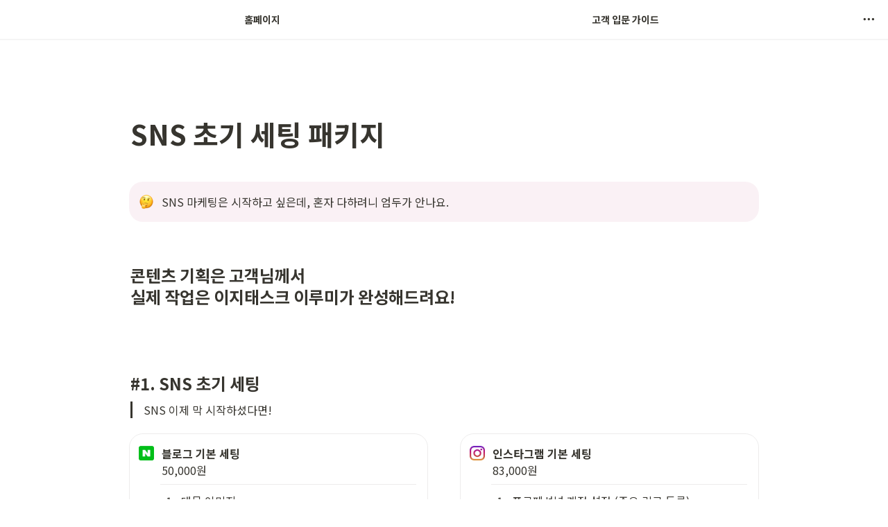

--- FILE ---
content_type: text/html
request_url: https://easytask.oopy.io/package-marketing
body_size: 130353
content:
<!DOCTYPE html><html><head><meta charSet="utf-8"/><meta name="viewport" content="width=device-width,height=device-height,initial-scale=1,maximum-scale=8,viewport-fit=cover"/><script>window.__OOPY__ = window.__OOPY__ || {};window.__OOPY__.yaml = null</script><style>
  .notion-callout-block > div > div {
    border-radius: 20px !important;
    overflow: hidden;
  }
  
  .katex {
    font-family: inherit !important;
    font-size: inherit !important;
    font-style: inherit !important;
    font-weight: inherit !important;
    line-height: inherit !important;
  }
</style><title>SNS 초기 세팅 패키지</title><meta name="description" content="SNS 마케팅은 시작하고 싶은데, 혼자 다하려니 엄두가 안나요."/><meta property="og:title" content="SNS 초기 세팅 패키지"/><meta property="og:description" content="SNS 마케팅은 시작하고 싶은데, 혼자 다하려니 엄두가 안나요."/><meta property="og:site_name" content="SNS 초기 세팅 패키지"/><meta property="og:type" content="website"/><meta property="og:image" content="https://oopy.lazyrockets.com/api/rest/cdn/image/da3415b8-ada6-4813-87eb-7461d9b4d179.png"/><meta property="og:url" content="https://easytask.oopy.io/package-marketing"/><meta name="twitter:card" content="summary_large_image"/><meta name="twitter:title" content="SNS 초기 세팅 패키지"/><meta name="twitter:description" content="SNS 마케팅은 시작하고 싶은데, 혼자 다하려니 엄두가 안나요."/><meta name="twitter:image" content="https://oopy.lazyrockets.com/api/rest/cdn/image/da3415b8-ada6-4813-87eb-7461d9b4d179.png"/><link rel="shortcut icon" type="image" href="https://oopy.lazyrockets.com/api/rest/cdn/image/e23b9f87-9b44-4949-9e30-9bda3df56706.png?d=16"/><link rel="apple-touch-icon" href="https://oopy.lazyrockets.com/api/rest/cdn/image/e23b9f87-9b44-4949-9e30-9bda3df56706.png?d=16"/><link rel="canonical" href="https://easytask.oopy.io/package-marketing"/><script>
    (function () {
      var w = window;
      if (w.ChannelIO) {
        return w.console.error("ChannelIO script included twice.");
      }
      var ch = function () {
        ch.c(arguments);
      };
      ch.q = [];
      ch.c = function (args) {
        ch.q.push(args);
      };
      w.ChannelIO = ch;
      function l() {
        if (w.ChannelIOInitialized) {
          return;
        }
        w.ChannelIOInitialized = true;
        var s = document.createElement("script");
        s.type = "text/javascript";
        s.async = true;
        s.src = "https://cdn.channel.io/plugin/ch-plugin-web.js";
        var x = document.getElementsByTagName("script")[0];
        if (x.parentNode) {
          x.parentNode.insertBefore(s, x);
        }
      }
      if (document.readyState === "complete") {
        l();
      } else {
        w.addEventListener("DOMContentLoaded", l);
        w.addEventListener("load", l);
      }
    })();
    ChannelIO('boot', {
      "pluginKey": "ebcc0368-73e1-4a13-846c-1715ffde35a3"
    });
</script><link rel="stylesheet" href="https://cdn.jsdelivr.net/xeicon/2/xeicon.min.css"/><meta name="next-head-count" content="21"/><link data-next-font="" rel="preconnect" href="/" crossorigin="anonymous"/><link rel="preload" href="https://cdn.lazyrockets.com/_next/static/css/1f554d5e2cd9c84a.css" as="style"/><link rel="stylesheet" href="https://cdn.lazyrockets.com/_next/static/css/1f554d5e2cd9c84a.css" data-n-g=""/><link rel="preload" href="https://cdn.lazyrockets.com/_next/static/css/cbab82b64f56a2c5.css" as="style"/><link rel="stylesheet" href="https://cdn.lazyrockets.com/_next/static/css/cbab82b64f56a2c5.css" data-n-p=""/><link rel="preload" href="https://cdn.lazyrockets.com/_next/static/css/543b34adac82aebe.css" as="style"/><link rel="stylesheet" href="https://cdn.lazyrockets.com/_next/static/css/543b34adac82aebe.css"/><link rel="preload" href="https://cdn.lazyrockets.com/_next/static/css/e81c881feb8b2b2a.css" as="style"/><link rel="stylesheet" href="https://cdn.lazyrockets.com/_next/static/css/e81c881feb8b2b2a.css"/><noscript data-n-css=""></noscript><script defer="" nomodule="" src="https://cdn.lazyrockets.com/_next/static/chunks/polyfills-c67a75d1b6f99dc8.js"></script><script defer="" src="https://cdn.lazyrockets.com/_next/static/chunks/1635.dda6116d867295af.js"></script><script defer="" src="https://cdn.lazyrockets.com/_next/static/chunks/5338.8cc23b7898891c4b.js"></script><script defer="" src="https://cdn.lazyrockets.com/_next/static/chunks/8357.6c1c592abc1b9bb4.js"></script><script defer="" src="https://cdn.lazyrockets.com/_next/static/chunks/5986.a3ac04c6a1addc13.js"></script><script defer="" src="https://cdn.lazyrockets.com/_next/static/chunks/6939.7c09ad7f6c50b768.js"></script><script defer="" src="https://cdn.lazyrockets.com/_next/static/chunks/8777.fccf9d13638f1957.js"></script><script defer="" src="https://cdn.lazyrockets.com/_next/static/chunks/2845.cd0c0ea9d3239337.js"></script><script defer="" src="https://cdn.lazyrockets.com/_next/static/chunks/4345.a6a092d8566be6b4.js"></script><script defer="" src="https://cdn.lazyrockets.com/_next/static/chunks/8631.effdd002097be1d1.js"></script><script defer="" src="https://cdn.lazyrockets.com/_next/static/chunks/415.804648cdec7e28e2.js"></script><script defer="" src="https://cdn.lazyrockets.com/_next/static/chunks/4079.f672dad7d129bd67.js"></script><script defer="" src="https://cdn.lazyrockets.com/_next/static/chunks/5053.b36a4f46cf809509.js"></script><script defer="" src="https://cdn.lazyrockets.com/_next/static/chunks/2971.82f0eb033fdae3ea.js"></script><script defer="" src="https://cdn.lazyrockets.com/_next/static/chunks/1112.658a2e4a69ea9940.js"></script><script src="https://cdn.lazyrockets.com/_next/static/chunks/webpack-2319ce2ec31dc4e5.js" defer=""></script><script src="https://cdn.lazyrockets.com/_next/static/chunks/framework-a31fb0e66037d890.js" defer=""></script><script src="https://cdn.lazyrockets.com/_next/static/chunks/main-5e8ad880fa778d90.js" defer=""></script><script src="https://cdn.lazyrockets.com/_next/static/chunks/pages/_app-2ef5a9a0d738013d.js" defer=""></script><script src="https://cdn.lazyrockets.com/_next/static/chunks/fec483df-ec55022df2057fa9.js" defer=""></script><script src="https://cdn.lazyrockets.com/_next/static/chunks/5295-4cdcaa63d89ac5e4.js" defer=""></script><script src="https://cdn.lazyrockets.com/_next/static/chunks/6767-8a8114a38dd6a3e3.js" defer=""></script><script src="https://cdn.lazyrockets.com/_next/static/chunks/9770-22ea912702417c2e.js" defer=""></script><script src="https://cdn.lazyrockets.com/_next/static/chunks/2023-54a36bbdb9113f88.js" defer=""></script><script src="https://cdn.lazyrockets.com/_next/static/chunks/6835-ba9c852fb66767e5.js" defer=""></script><script src="https://cdn.lazyrockets.com/_next/static/chunks/9229-0d4f5ec0a09dd550.js" defer=""></script><script src="https://cdn.lazyrockets.com/_next/static/chunks/4665-7196529296fbbd01.js" defer=""></script><script src="https://cdn.lazyrockets.com/_next/static/chunks/pages/%5Bid%5D-01360cf28da46c36.js" defer=""></script><script src="https://cdn.lazyrockets.com/_next/static/vx0WONAo3sM87Rx0awex9/_buildManifest.js" defer=""></script><script src="https://cdn.lazyrockets.com/_next/static/vx0WONAo3sM87Rx0awex9/_ssgManifest.js" defer=""></script></head><body><div id="__next"><div class="css-0"><div style="font-family:&#x27;Noto Sans KR&#x27;,  ui-sans-serif, -apple-system, BlinkMacSystemFont, &quot;Segoe UI&quot;, Helvetica, &quot;Apple Color Emoji&quot;, Arial, sans-serif, &quot;Segoe UI Emoji&quot;, &quot;Segoe UI Symbol&quot;;font-size:16px;line-height:1.5"><style data-emotion="css-global 14x15vd">:root{--emoji-font-family:"Apple Color Emoji","Segoe UI Emoji","NotoColorEmoji","Noto Color Emoji","Segoe UI Symbol","Android Emoji","EmojiSymbols";--page-max-width:1100px;--content-max-width:908px;}:root{--page-cover-height:30vh;--page-header-font-size:40px;--page-content-padding-bottom:10vh;}:root .padding{padding-left:calc(96px + env(safe-area-inset-left));padding-right:calc(96px + env(safe-area-inset-right));}:root .width{max-width:100%;width:var(--page-max-width);}@media (max-width: 480px){:root{--page-cover-height:200px;--page-header-font-size:32px;--page-content-padding-bottom:56px;}:root .padding{padding-left:calc(24px + env(safe-area-inset-left));padding-right:calc(24px + env(safe-area-inset-right));}:root .width{max-width:100%;width:100%;}}[role="button"]:not([tabindex="-1"]){cursor:pointer;}[role="button"]:not([tabindex="-1"]):hover{background:rgba(55, 53, 47, 0.08);}[role="button"]:not([tabindex="-1"]):active{background:rgba(55, 53, 47, 0.16);}[placeholder]:empty::before{content:attr(placeholder);min-height:1em;color:rgb(55, 53, 47);-webkit-text-fill-color:rgba(55, 53, 47, 0.2);}body{background-color:white;overflow-x:hidden;}@media (max-width: 480px){[role="button"][tabindex="0"]:active{background:none;opacity:0.4;}}@-webkit-keyframes glow{0%{opacity:1;}50%{opacity:0;}100%{opacity:1;}}@keyframes glow{0%{opacity:1;}50%{opacity:0;}100%{opacity:1;}}.admin-halo{position:absolute;top:-4px;bottom:-4px;left:-4px;right:-4px;border-radius:8px;pointer-events:none;background:rgba(46, 170, 220, 0.35);box-shadow:0 0 2px 2px rgba(0, 0, 0, 0.1);-webkit-animation:1s ease glow infinite;animation:1s ease glow infinite;-webkit-animation-delay:200ms;animation-delay:200ms;}*{scroll-margin-top:100px;}.notion-page-mention-token.notion-enable-hover:hover,.notion-external-object-token.notion-enable-hover:hover{cursor:pointer!important;background:rgba(148, 148, 148, 0.15);box-shadow:0 0 0 3px rgb(148 148 148 / 15%);border-radius:1px;}</style><div class="notion-app"><div class="notion-app-inner notion-light-theme" style="color:rgb(55, 53, 47);fill:currentcolor;line-height:1.5"><div class="notion-frame" style="flex-grow:0;flex-shrink:1;display:flex;flex-direction:column;background:white;z-index:1"><style data-emotion="css incw5m">.css-incw5m{--color:rgb(42, 165, 253);position:-webkit-sticky;position:sticky;top:0;}</style><style data-emotion="css 153mknw">.css-153mknw{display:-webkit-box;display:-webkit-flex;display:-ms-flexbox;display:flex;-webkit-flex-direction:column;-ms-flex-direction:column;flex-direction:column;width:100%;z-index:1000000;--color:rgb(42, 165, 253);position:-webkit-sticky;position:sticky;top:0;}.css-153mknw *{white-space:pre-wrap;}</style><div class="css-153mknw ej0hkt126"><style data-emotion="css 1hvjv3r">.css-1hvjv3r{position:relative;display:-webkit-box;display:-webkit-flex;display:-ms-flexbox;display:flex;-webkit-flex-direction:column;-ms-flex-direction:column;flex-direction:column;width:100%;z-index:1;}@media (max-width: 780px){.css-1hvjv3r{display:none;}}</style><div class="css-1hvjv3r ej0hkt125"><style data-emotion="css vr3t5b">.css-vr3t5b{position:fixed;top:0;bottom:0;left:0;right:0;pointer-events:none;-webkit-transition:300ms;transition:300ms;}</style><div class="css-vr3t5b ej0hkt124" style="background-color:rgba(0,0,0,0);pointer-events:none"></div><style data-emotion="css 1g9zity">.css-1g9zity{background-color:rgb(255, 255, 255);-webkit-transition:background-color 300ms;transition:background-color 300ms;}</style><style data-emotion="css 1kbzb5c">.css-1kbzb5c{position:relative;display:grid;width:100%;padding:0px 12px;z-index:1;background-color:rgb(255, 255, 255);-webkit-transition:background-color 300ms;transition:background-color 300ms;}</style><div class="notion-topbar css-1kbzb5c ej0hkt123" style="height:56px;grid-template-columns:1fr 10fr 1fr"><div></div><style data-emotion="css rxd3w2">.css-rxd3w2{display:grid;grid-template-columns:repeat(
                        2,
                        1fr
                      );}</style><div class="css-rxd3w2"><style data-emotion="css 12a04nj">.css-12a04nj{display:-webkit-box;display:-webkit-flex;display:-ms-flexbox;display:flex;-webkit-align-items:center;-webkit-box-align:center;-ms-flex-align:center;align-items:center;-webkit-box-pack:center;-ms-flex-pack:center;-webkit-justify-content:center;justify-content:center;height:100%;}</style><div class="css-12a04nj ej0hkt114"><div style="display:flex;align-items:center;justify-content:center;width:calc(100% - 32px);height:100%;border-radius:100px"><style data-emotion="css rx11nm">.css-rx11nm{display:-webkit-box;display:-webkit-flex;display:-ms-flexbox;display:flex;-webkit-align-items:center;-webkit-box-align:center;-ms-flex-align:center;align-items:center;-webkit-box-pack:center;-ms-flex-pack:center;-webkit-justify-content:center;justify-content:center;height:100%;font-weight:700;-webkit-text-decoration:none;text-decoration:none;text-align:center;color:inherit;white-space:pre-wrap;}</style><a style="position:relative;display:flex;align-items:center;justify-content:center;font-size:14px;min-width:60px" rel="noopener noreferrer" class="css-rx11nm ej0hkt113" href="http://www.easytask.co.kr" target="_blank">홈페이지</a></div></div><div class="css-12a04nj ej0hkt114"><div style="display:flex;align-items:center;justify-content:center;width:calc(100% - 32px);height:100%;border-radius:100px"><a style="position:relative;display:flex;align-items:center;justify-content:center;font-size:14px;min-width:60px" rel="noopener noreferrer" class="css-rx11nm ej0hkt113" href="https://easytask.oopy.io/customer-welcomeguide" target="_blank">고객 입문 가이드</a></div></div></div><style data-emotion="css 19mh0x6">.css-19mh0x6{display:-webkit-box;display:-webkit-flex;display:-ms-flexbox;display:flex;-webkit-align-items:center;-webkit-box-align:center;-ms-flex-align:center;align-items:center;-webkit-box-pack:end;-ms-flex-pack:end;-webkit-justify-content:flex-end;justify-content:flex-end;}</style><div class="css-19mh0x6 ej0hkt118"><div style="position:relative"><style data-emotion="css 6j9f09">.css-6j9f09{position:relative;display:-webkit-box;display:-webkit-flex;display:-ms-flexbox;display:flex;-webkit-align-items:center;-webkit-box-align:center;-ms-flex-align:center;align-items:center;border-radius:8px;cursor:pointer;padding:4px;margin:0 2px;-webkit-flex-shrink:0;-ms-flex-negative:0;flex-shrink:0;font-size:16px;}</style><div role="button" class="css-6j9f09 ej0hkt117"><style data-emotion="css 14is9qy">.css-14is9qy{font-size:20px;}</style><i class="xi-ellipsis-h css-14is9qy ej0hkt116"></i></div></div></div></div><style data-emotion="css 1s2cmb8">.css-1s2cmb8{width:100%;border-bottom:2px solid #F5F5F5;}</style><div class="css-1s2cmb8 ej0hkt122"></div><div style="position:absolute;bottom:-2px;left:0;right:0"><div class="scroll-progress-bar" style="max-width:100%;width:0%;height:2px;background:#03A9F4"></div></div></div><style data-emotion="css omlltc">.css-omlltc{position:relative;display:none;-webkit-flex-direction:column;-ms-flex-direction:column;flex-direction:column;z-index:1;}@media (max-width: 780px){.css-omlltc{display:-webkit-box;display:-webkit-flex;display:-ms-flexbox;display:flex;}}</style><div class="css-omlltc ej0hkt18"><style data-emotion="css 1n33a38">.css-1n33a38{position:fixed;top:0;bottom:0;left:0;right:0;-webkit-transition:300ms;transition:300ms;z-index:10;}</style><div class="css-1n33a38 ej0hkt16" style="background-color:rgba(0,0,0,0);pointer-events:none"></div><div><style data-emotion="css fy4zdo">.css-fy4zdo{position:relative;display:grid;width:100%;padding:0px 12px;z-index:1;display:-webkit-box;display:-webkit-flex;display:-ms-flexbox;display:flex;-webkit-align-items:center;-webkit-box-align:center;-ms-flex-align:center;align-items:center;-webkit-box-pack:justify;-webkit-justify-content:space-between;justify-content:space-between;border:none;background-color:rgb(255, 255, 255);-webkit-transition:background-color 300ms;transition:background-color 300ms;}</style><div class="notion-topbar css-fy4zdo ej0hkt17"><div></div><div style="display:flex;align-items:center"><div role="button" aria-label="Open menu" class="css-6j9f09 ej0hkt117"><i class="xi-bars css-14is9qy ej0hkt116"></i></div></div></div><style data-emotion="css qc5aub">.css-qc5aub{background-color:rgb(255, 255, 255);-webkit-transition:background-color 300ms;transition:background-color 300ms;}.css-qc5aub>*{-webkit-flex-shrink:0;-ms-flex-negative:0;flex-shrink:0;}.css-qc5aub>*:first-child{margin-left:auto;}.css-qc5aub>*:last-child{margin-right:auto;}</style><style data-emotion="css 129hfyu">.css-129hfyu{display:-webkit-box;display:-webkit-flex;display:-ms-flexbox;display:flex;-webkit-align-items:center;-webkit-box-align:center;-ms-flex-align:center;align-items:center;-webkit-box-flex-wrap:nowrap;-webkit-flex-wrap:nowrap;-ms-flex-wrap:nowrap;flex-wrap:nowrap;height:36px;margin:0 auto;overflow:auto;font-size:14px;font-weight:700;scrollbar-width:none;-ms-overflow-style:none;background-color:rgb(255, 255, 255);-webkit-transition:background-color 300ms;transition:background-color 300ms;}.css-129hfyu::-webkit-scrollbar{width:0;height:0;}.css-129hfyu>*{-webkit-flex-shrink:0;-ms-flex-negative:0;flex-shrink:0;}.css-129hfyu>*:first-child{margin-left:auto;}.css-129hfyu>*:last-child{margin-right:auto;}</style><div class="css-129hfyu ej0hkt14"><a style="position:relative;min-width:100px;height:100%;color:inherit;text-decoration:none;text-align:center" rel="noopener noreferrer" href="http://www.easytask.co.kr" target="_blank"><div style="display:flex;align-items:center;justify-content:center;height:100%;padding:0 16px"><span style="position:relative;display:flex;align-items:center;justify-content:center;height:100%">홈페이지</span></div></a><a style="position:relative;min-width:100px;height:100%;color:inherit;text-decoration:none;text-align:center" rel="noopener noreferrer" href="https://easytask.oopy.io/customer-welcomeguide" target="_blank"><div style="display:flex;align-items:center;justify-content:center;height:100%;padding:0 16px"><span style="position:relative;display:flex;align-items:center;justify-content:center;height:100%">고객 입문 가이드</span></div></a></div><div class="css-1s2cmb8 ej0hkt122"></div></div><div style="position:absolute;bottom:-2px;left:0;right:0"><div class="scroll-progress-bar" style="max-width:100%;width:0%;height:2px;background:#03A9F4"></div></div><style data-emotion="css hguaai">.css-hguaai{position:fixed;top:0;right:0;bottom:0;width:80vw;max-width:400px;background-color:white;z-index:100;box-shadow:0 0 4px 4px rgba(0, 0, 0, 0.15);overscroll-behavior:contain;overflow-y:auto;}</style><div class="css-hguaai ej0hkt15" draggable="false" style="right:-100vw;visibility:hidden;-webkit-touch-callout:none;-webkit-user-select:none;user-select:none;touch-action:pan-y"><style data-emotion="css 1vidp2x">.css-1vidp2x{position:-webkit-sticky;position:sticky;top:0;display:-webkit-box;display:-webkit-flex;display:-ms-flexbox;display:flex;-webkit-align-items:center;-webkit-box-align:center;-ms-flex-align:center;align-items:center;-webkit-box-pack:end;-ms-flex-pack:end;-webkit-justify-content:flex-end;justify-content:flex-end;width:100%;height:48px;padding:0 12px;background-color:inherit;z-index:10;border-bottom:2px solid #F5F5F5;}</style><div style="font-size:smaller" class="css-1vidp2x ej0hkt13"><div><div role="button" class="css-6j9f09 ej0hkt117"><i class="xi-share-alt css-14is9qy ej0hkt116" style="margin-right:6px"></i>Share</div></div><div style="flex:1"></div><div aria-label="Close menu" class="css-6j9f09 ej0hkt117"><i class="xi-close css-14is9qy ej0hkt116"></i></div></div><div style="display:flex;flex-direction:column;padding-top:16px"><div style="display:flex;flex-direction:column;margin-bottom:24px"><style data-emotion="css 18gf8m2">.css-18gf8m2{display:-webkit-box;display:-webkit-flex;display:-ms-flexbox;display:flex;-webkit-align-items:center;-webkit-box-align:center;-ms-flex-align:center;align-items:center;-webkit-box-pack:justify;-webkit-justify-content:space-between;justify-content:space-between;width:100%;height:40px;padding:0 16px;font-size:16px;font-weight:700;color:inherit;-webkit-text-decoration:none;text-decoration:none;}.css-18gf8m2:hover{color:var(--color);background-color:#F5F5F5;}</style><a rel="noopener noreferrer" class="css-18gf8m2 ej0hkt12" href="http://www.easytask.co.kr" target="_blank"><span>홈페이지</span><i class="xi-angle-right"></i></a><style data-emotion="css xqid3z">.css-xqid3z:last-child{margin-bottom:12px;}</style><style data-emotion="css ej1dkx">.css-ej1dkx{display:-webkit-box;display:-webkit-flex;display:-ms-flexbox;display:flex;-webkit-flex-direction:column;-ms-flex-direction:column;flex-direction:column;margin-left:16px;border-left:2px solid currentColor;}.css-ej1dkx:last-child{margin-bottom:12px;}</style><div class="css-ej1dkx ej0hkt11"></div></div><div style="display:flex;flex-direction:column;margin-bottom:24px"><a rel="noopener noreferrer" class="css-18gf8m2 ej0hkt12" href="https://easytask.oopy.io/customer-welcomeguide" target="_blank"><span>고객 입문 가이드</span><i class="xi-angle-right"></i></a><div class="css-ej1dkx ej0hkt11"></div></div></div></div></div></div><div class="notion-scroller vertical horizontal" style="position:relative;z-index:1;flex-grow:1;margin-right:0px;margin-bottom:0px"><div style="display:flex;flex-direction:column;width:100%;align-items:center;flex-shrink:0;flex-grow:0"><div class="width padding"><style data-emotion="css 1ydqfte">.css-1ydqfte{display:-webkit-box;display:-webkit-flex;display:-ms-flexbox;display:flex;-webkit-box-pack:start;-ms-flex-pack:start;-webkit-justify-content:flex-start;justify-content:flex-start;-webkit-box-flex-wrap:wrap;-webkit-flex-wrap:wrap;-ms-flex-wrap:wrap;flex-wrap:wrap;margin-left:-1px;pointer-events:none;height:24px;margin-top:80px;margin-bottom:4px;}@media (max-width: 480px){.css-1ydqfte{height:auto;margin-top:16px;margin-bottom:32px;}}</style><div class="notion-page-controls css-1ydqfte e1stv1eg0"></div><div data-block-id="b849413e-ea23-49df-a3ce-1e6df610d926" class="notion-page-block" style="color:rgb(55, 53, 47);font-weight:700;font-size:var(--page-header-font-size);line-height:1.2;cursor:text;display:flex;align-items:center;font-family:&#x27;Noto Sans KR&#x27;, ui-sans-serif, -apple-system, BlinkMacSystemFont, &quot;Segoe UI&quot;, Helvetica, &quot;Apple Color Emoji&quot;, Arial, sans-serif, &quot;Segoe UI Emoji&quot;, &quot;Segoe UI Symbol&quot;"><h1 class="page-title" contenteditable="false" spellcheck="true" placeholder="Untitled" data-root="true" style="font-weight:700;font-size:var(--page-header-font-size);margin:0;max-width:100%;width:100%;white-space:pre-wrap;word-break:break-word;padding:3px 2px"><span data-token-index="0">SNS 초기 세팅 패키지</span></h1></div></div></div><div style="width:100%;display:flex;flex-direction:column;align-items:center;flex-shrink:0;flex-grow:0"><div class="width padding"></div></div><div class="notion-page-content width padding" style="flex-shrink:0;flex-grow:1;max-width:100%;display:flex;align-items:center;flex-direction:column;color:rgb(55, 53, 47);padding-top:5px;padding-bottom:var(--page-content-padding-bottom);margin:0 auto;font-size:16px;line-height:1.5;font-family:&#x27;Noto Sans KR&#x27;,  ui-sans-serif, -apple-system, BlinkMacSystemFont, &quot;Segoe UI&quot;, Helvetica, &quot;Apple Color Emoji&quot;, Arial, sans-serif, &quot;Segoe UI Emoji&quot;, &quot;Segoe UI Symbol&quot;"><style data-emotion="css 8g6wc4">.css-8g6wc4{width:100%;max-width:calc(
                                                        100vw - 192px
                                                      );margin-top:2px;margin-bottom:1px;}@media (max-width: 480px){.css-8g6wc4{max-width:100%;}}</style><div data-block-id="17731513-96c7-4911-bc19-9cf2b21e6c7c" class="notion-text-block css-8g6wc4" style="color:inherit;fill:inherit"><div style="display:flex"><style data-emotion="css 1g4vl24">.css-1g4vl24{max-width:100%;width:100%;white-space:pre-wrap;word-break:break-word;padding:3px 2px;}</style><div contenteditable="false" spellcheck="true" placeholder=" " data-root="true" class="css-1g4vl24"></div></div><style data-emotion="css ujcdi3">.css-ujcdi3{display:-webkit-box;display:-webkit-flex;display:-ms-flexbox;display:flex;-webkit-flex-direction:column;-ms-flex-direction:column;flex-direction:column;padding-left:1.5em;}</style><div class="css-ujcdi3"></div></div><style data-emotion="css 1mtbuw6">.css-1mtbuw6{max-width:calc(
                                                        100vw - 192px
                                                      );}@media (max-width: 480px){.css-1mtbuw6{max-width:100%;}}</style><div data-block-id="fa95451b-fd47-4ccd-8c49-2f67e551da0f" class="notion-callout-block CalloutBlock_container__2uvHL css-1mtbuw6"><div style="display:flex"><div class="CalloutBlock_content__AigMk" style="background-color:rgba(249, 238, 243, 0.8);color:inherit;border-radius:0"><div class="css-0"><div class="notion-record-icon" style="user-select:none;transition:background 120ms ease-in 0s;display:flex;align-items:center;justify-content:center;height:24px;width:24px;border-radius:3px;flex-shrink:0"><div style="display:flex;align-items:center;justify-content:center;width:100%;height:100%"><div style="width:90%;height:90%;font-size:21.6px;line-height:1.1;margin-left:0;color:black"><style data-emotion="css 1mqrccv">.css-1mqrccv{width:1em;height:1em;line-height:1em;background-repeat:no-repeat;background:url("https://cdn.lazyrockets.com/_next/static/media/emoji.0d02c5b5.png");background-position-x:66.10169491525424%;background-position-y:61.016949152542374%;-webkit-background-size:6000% 6000%;background-size:6000% 6000%;}</style><img class="notion-emoji css-1mqrccv" src="[data-uri]" style="width:100%;height:100%"/></div></div></div></div><div class="CalloutBlock_blocks__KDf7h"><div class="CalloutBlock_title__I1qLM"><span data-token-index="0">SNS 마케팅은 시작하고 싶은데, 혼자 다하려니 엄두가 안나요.</span></div></div></div></div></div><style data-emotion="css vhphko">.css-vhphko{width:100%;max-width:calc(
                                                        100vw - 192px
                                                      );margin-top:1px;margin-bottom:1px;}@media (max-width: 480px){.css-vhphko{max-width:100%;}}</style><div data-block-id="fe78a9e3-902f-4599-bfbd-85f2262ed553" class="notion-text-block css-vhphko" style="color:inherit;fill:inherit"><div style="display:flex"><div contenteditable="false" spellcheck="true" placeholder=" " data-root="true" class="css-1g4vl24"></div></div><div class="css-ujcdi3"></div></div><div data-block-id="9214e7f1-38a9-4fe4-971c-f27ac3bfad11" class="notion-sub_header-block css-1mtbuw6" style="position:relative;width:100%;margin-top:1.4em;margin-bottom:1px;font-family:&#x27;Noto Sans KR&#x27;, ui-sans-serif, -apple-system, BlinkMacSystemFont, &quot;Segoe UI&quot;, Helvetica, &quot;Apple Color Emoji&quot;, Arial, sans-serif, &quot;Segoe UI Emoji&quot;, &quot;Segoe UI Symbol&quot;"><style data-emotion="css 1fxzsm1">.css-1fxzsm1{display:-webkit-box;display:-webkit-flex;display:-ms-flexbox;display:flex;width:100%;}</style><div style="color:inherit;fill:inherit" class="css-1fxzsm1"><style data-emotion="css 1xw42v5">.css-1xw42v5{max-width:100%;width:100%;white-space:pre-wrap;word-break:break-word;padding:3px 2px;font-weight:600;font-size:1.875em;line-height:1.3;margin:0;font-size:1.5em;line-height:1.3;}@media (max-width: 480px){.css-1xw42v5{font-size:1.5em;}}@media (max-width: 480px){.css-1xw42v5{font-size:1.25em;}}</style><h3 class="css-1xw42v5 ermrpt52"><span data-token-index="0">콘텐츠 기획은 고객님께서 
실제 작업은 이지태스크 이루미가 완성해드려요!</span></h3></div></div><div data-block-id="a8fa7244-63a0-4cb3-8661-b6d22145d3a9" class="notion-text-block css-vhphko" style="color:inherit;fill:inherit"><div style="display:flex"><div contenteditable="false" spellcheck="true" placeholder=" " data-root="true" class="css-1g4vl24"></div></div><div class="css-ujcdi3"></div></div><div data-block-id="ed8eff2f-90f9-4a6a-9ad1-7e169db87b5d" class="notion-text-block css-vhphko" style="color:inherit;fill:inherit"><div style="display:flex"><div contenteditable="false" spellcheck="true" placeholder=" " data-root="true" class="css-1g4vl24"></div></div><div class="css-ujcdi3"></div></div><div data-block-id="ba7ee412-8eec-4574-8c08-baff88f32d39" class="notion-sub_header-block css-1mtbuw6" style="position:relative;width:100%;margin-top:1.4em;margin-bottom:1px;font-family:&#x27;Noto Sans KR&#x27;, ui-sans-serif, -apple-system, BlinkMacSystemFont, &quot;Segoe UI&quot;, Helvetica, &quot;Apple Color Emoji&quot;, Arial, sans-serif, &quot;Segoe UI Emoji&quot;, &quot;Segoe UI Symbol&quot;"><div style="color:inherit;fill:inherit" class="css-1fxzsm1"><h3 class="css-1xw42v5 ermrpt52"><span data-token-index="0">#1. SNS 초기 세팅</span></h3></div></div><style data-emotion="css 1vls941">.css-1vls941{width:100%;margin-top:4px;margin-bottom:4px;max-width:calc(
                                                        100vw - 192px
                                                      );}@media (max-width: 480px){.css-1vls941{max-width:100%;}}</style><div data-block-id="ab2a1892-b95f-44d4-a845-113f6170f2e9" class="notion-quote-block css-1vls941"><div style="font-size:1em;padding:3px 2px;display:flex;background:none"><div placeholder="Empty quote" style="width:100%;border-left:3px solid currentcolor;padding-left:14px;padding-right:14px;color:inherit"><div placeholder="Empty quote" style="max-width:100%;width:100%;white-space:pre-wrap;word-break:break-word;padding-left:2px;padding-right:2px"><span data-token-index="0">SNS 이제 막 시작하셨다면!</span></div></div></div></div><style data-emotion="css 19s6ooy">.css-19s6ooy{width:100%;margin-top:1px;margin-bottom:1px;max-width:calc(
                                                        100vw - 192px
                                                      );}@media (max-width: 480px){.css-19s6ooy{max-width:100%;}}</style><div data-block-id="1c2e8b32-4f81-4656-86c7-b2b96d7fc68a" class="notion-column_list-block css-19s6ooy"><style data-emotion="css 1r6553s">.css-1r6553s{display:-webkit-box;display:-webkit-flex;display:-ms-flexbox;display:flex;}@media (max-width: 480px){.css-1r6553s{display:block;}}</style><div class="css-1r6553s"><style data-emotion="css ts4t04">.css-ts4t04{padding-top:12px;padding-bottom:12px;-webkit-box-flex:0;-webkit-flex-grow:0;-ms-flex-positive:0;flex-grow:0;-webkit-flex-shrink:0;-ms-flex-negative:0;flex-shrink:0;width:calc((100% - 46px) * 0.5);}@media (max-width: 480px){.css-ts4t04{width:100%;}}</style><div class="css-ts4t04"><div data-block-id="ab7b41c3-e84f-48a4-8116-5b435812f937" class="notion-column-block" style="display:flex;flex-direction:column"><style data-emotion="css 4qmyxz">.css-4qmyxz{max-width:100%;}</style><div data-block-id="42acca7f-7b58-4e26-be91-770b66f208e7" class="notion-callout-block CalloutBlock_container__2uvHL css-4qmyxz"><div style="display:flex"><div class="CalloutBlock_content__AigMk" style="color:rgb(55, 53, 47);border-width:1px;border-style:solid;border-color:rgba(55, 53, 47, 0.09);border-radius:0"><div class="css-0"><div class="notion-record-icon" style="user-select:none;transition:background 120ms ease-in 0s;display:flex;align-items:center;justify-content:center;height:24px;width:24px;border-radius:3px;flex-shrink:0"><div><div style="width:100%;height:100%"><img style="display:block;object-fit:cover;border-radius:3px;width:21.312px;height:21.312px;transition:opacity 100ms ease-out 0s" src="https://oopy.lazyrockets.com/api/v2/notion/image?src=https%3A%2F%2Fprod-files-secure.s3.us-west-2.amazonaws.com%2F8d3b3030-af57-4715-adc1-8f1a2110e524%2Fba70ea9c-9603-4482-bbba-a21b75a7575d%2F%25EB%2584%25A4%25EC%259D%25B4%25EB%25B2%2584_%25EC%2595%2584%25EC%259D%25B4%25EC%25BD%25981.png&amp;blockId=42acca7f-7b58-4e26-be91-770b66f208e7" class="css-1xdhyk6 e5kxa4l0"/></div></div></div></div><div class="CalloutBlock_blocks__KDf7h"><div class="CalloutBlock_title__I1qLM"><span data-token-index="0" style="font-weight:600">블로그 기본 세팅
</span><span data-token-index="1">50,000원</span></div><style data-emotion="css 17kl9b3">.css-17kl9b3{width:100%;margin-top:2px;margin-bottom:1px;max-width:100%;}</style><div data-block-id="e93ff08d-3ebd-4c2c-8634-60b584220b91" class="notion-divider-block css-17kl9b3"><div class="notion-cursor-default" style="display:flex;align-items:center;justify-content:center;pointer-events:auto;width:100%;height:13px;flex:0 0 auto;color:rgb(228, 227, 226)"><div style="width:100%;height:1px;visibility:visible;border-bottom:1px solid rgba(55, 53, 47, 0.09)"></div></div></div><style data-emotion="css bf7j1z">.css-bf7j1z{width:100%;margin-top:1px;margin-bottom:1px;max-width:100%;}</style><div data-block-id="ef7fe12d-fa23-4f15-8cdf-335b04eee73d" class="notion-numbered_list-block css-bf7j1z"><div style="display:flex;align-items:flex-start;width:100%;padding-left:2px;color:inherit;fill:inherit"><div style="margin-right:2px;width:24px;display:flex;align-items:center;justify-content:center;flex-grow:0;flex-shrink:0;min-height:calc(1.5em + 3px + 3px)"><span>1<!-- -->.</span></div><div style="flex:1 1 0px;min-width:1px;display:flex;flex-direction:column"><div style="display:flex"><div contenteditable="false" spellcheck="true" placeholder="List" data-root="true" style="max-width:100%;width:100%;white-space:pre-wrap;word-break:break-word;padding:3px 2px;text-align:left"><span data-token-index="0">대문 이미지</span></div></div></div></div></div><div data-block-id="1e721ccf-00cb-4584-bc16-e8f1db70caa4" class="notion-numbered_list-block css-bf7j1z"><div style="display:flex;align-items:flex-start;width:100%;padding-left:2px;color:inherit;fill:inherit"><div style="margin-right:2px;width:24px;display:flex;align-items:center;justify-content:center;flex-grow:0;flex-shrink:0;min-height:calc(1.5em + 3px + 3px)"><span>2<!-- -->.</span></div><div style="flex:1 1 0px;min-width:1px;display:flex;flex-direction:column"><div style="display:flex"><div contenteditable="false" spellcheck="true" placeholder="List" data-root="true" style="max-width:100%;width:100%;white-space:pre-wrap;word-break:break-word;padding:3px 2px;text-align:left"><span data-token-index="0">프로필 이미지</span></div></div></div></div></div><style data-emotion="css xyxdw0">.css-xyxdw0{width:100%;margin-top:1px;margin-bottom:0px;max-width:100%;}</style><div data-block-id="fc579447-83e6-4cb6-bfc5-cdc13a0de62e" class="notion-numbered_list-block css-xyxdw0"><div style="display:flex;align-items:flex-start;width:100%;padding-left:2px;color:inherit;fill:inherit"><div style="margin-right:2px;width:24px;display:flex;align-items:center;justify-content:center;flex-grow:0;flex-shrink:0;min-height:calc(1.5em + 3px + 3px)"><span>3<!-- -->.</span></div><div style="flex:1 1 0px;min-width:1px;display:flex;flex-direction:column"><div style="display:flex"><div contenteditable="false" spellcheck="true" placeholder="List" data-root="true" style="max-width:100%;width:100%;white-space:pre-wrap;word-break:break-word;padding:3px 2px;text-align:left"><span data-token-index="0">카테고리 설정</span></div></div></div></div></div></div></div></div></div></div></div><div style="position:relative;width:46px;flex-grow:0;flex-shrink:0;transition:opacity 200ms ease-out 0s;opacity:0"></div><div class="css-ts4t04"><div data-block-id="d23af55e-1b39-4dd9-857e-2bc51c247ca3" class="notion-column-block" style="display:flex;flex-direction:column"><div data-block-id="fac02cfa-f34e-4d52-b434-9759f195d50c" class="notion-callout-block CalloutBlock_container__2uvHL css-4qmyxz"><div style="display:flex"><div class="CalloutBlock_content__AigMk" style="color:rgb(55, 53, 47);border-width:1px;border-style:solid;border-color:rgba(55, 53, 47, 0.09);border-radius:0"><div class="css-0"><div class="notion-record-icon" style="user-select:none;transition:background 120ms ease-in 0s;display:flex;align-items:center;justify-content:center;height:24px;width:24px;border-radius:3px;flex-shrink:0"><div><div style="width:100%;height:100%"><img style="display:block;object-fit:cover;border-radius:3px;width:21.312px;height:21.312px;transition:opacity 100ms ease-out 0s" src="https://oopy.lazyrockets.com/api/v2/notion/image?src=https%3A%2F%2Fprod-files-secure.s3.us-west-2.amazonaws.com%2F8d3b3030-af57-4715-adc1-8f1a2110e524%2Ffe3059c1-0a0a-4923-8be5-ffb286dbe725%2Ffree-icon-instagram-174855.png&amp;blockId=fac02cfa-f34e-4d52-b434-9759f195d50c" class="css-1xdhyk6 e5kxa4l0"/></div></div></div></div><div class="CalloutBlock_blocks__KDf7h"><div class="CalloutBlock_title__I1qLM"><span data-token-index="0" style="font-weight:600">인스타그램 기본 세팅
</span><span data-token-index="1">83,000원</span></div><div data-block-id="99b878d3-ea23-4ccd-9799-933a65eb65f5" class="notion-divider-block css-17kl9b3"><div class="notion-cursor-default" style="display:flex;align-items:center;justify-content:center;pointer-events:auto;width:100%;height:13px;flex:0 0 auto;color:rgb(228, 227, 226)"><div style="width:100%;height:1px;visibility:visible;border-bottom:1px solid rgba(55, 53, 47, 0.09)"></div></div></div><div data-block-id="fb362eb3-491a-49fc-83cb-aa4efbdb3dbc" class="notion-numbered_list-block css-bf7j1z"><div style="display:flex;align-items:flex-start;width:100%;padding-left:2px;color:inherit;fill:inherit"><div style="margin-right:2px;width:24px;display:flex;align-items:center;justify-content:center;flex-grow:0;flex-shrink:0;min-height:calc(1.5em + 3px + 3px)"><span>1<!-- -->.</span></div><div style="flex:1 1 0px;min-width:1px;display:flex;flex-direction:column"><div style="display:flex"><div contenteditable="false" spellcheck="true" placeholder="List" data-root="true" style="max-width:100%;width:100%;white-space:pre-wrap;word-break:break-word;padding:3px 2px;text-align:left"><span data-token-index="0">프로페셔널 계정 설정 (주요 링크 등록)</span></div></div></div></div></div><div data-block-id="54ee5c10-49d5-4b33-b2b5-1c5a18e25cad" class="notion-numbered_list-block css-bf7j1z"><div style="display:flex;align-items:flex-start;width:100%;padding-left:2px;color:inherit;fill:inherit"><div style="margin-right:2px;width:24px;display:flex;align-items:center;justify-content:center;flex-grow:0;flex-shrink:0;min-height:calc(1.5em + 3px + 3px)"><span>2<!-- -->.</span></div><div style="flex:1 1 0px;min-width:1px;display:flex;flex-direction:column"><div style="display:flex"><div contenteditable="false" spellcheck="true" placeholder="List" data-root="true" style="max-width:100%;width:100%;white-space:pre-wrap;word-break:break-word;padding:3px 2px;text-align:left"><span data-token-index="0">올인원 프로필 (리틀리)</span></div></div></div></div></div><div data-block-id="2f47e0cc-fe9a-4c9e-b46f-caff28f9d3e8" class="notion-numbered_list-block css-xyxdw0"><div style="display:flex;align-items:flex-start;width:100%;padding-left:2px;color:inherit;fill:inherit"><div style="margin-right:2px;width:24px;display:flex;align-items:center;justify-content:center;flex-grow:0;flex-shrink:0;min-height:calc(1.5em + 3px + 3px)"><span>3<!-- -->.</span></div><div style="flex:1 1 0px;min-width:1px;display:flex;flex-direction:column"><div style="display:flex"><div contenteditable="false" spellcheck="true" placeholder="List" data-root="true" style="max-width:100%;width:100%;white-space:pre-wrap;word-break:break-word;padding:3px 2px;text-align:left"><span data-token-index="0">분할이미지 (3장/6장)</span></div></div></div></div></div></div></div></div></div></div></div></div></div><div data-block-id="f5b127f6-a052-458d-9e1d-954290920003" class="notion-text-block css-vhphko" style="color:inherit;fill:inherit"><div style="display:flex"><div contenteditable="false" spellcheck="true" placeholder=" " data-root="true" class="css-1g4vl24"></div></div><div class="css-ujcdi3"></div></div><div data-block-id="893f3ad2-3467-4134-864e-600a76d0d519" class="notion-sub_header-block css-1mtbuw6" style="position:relative;width:100%;margin-top:1.4em;margin-bottom:1px;font-family:&#x27;Noto Sans KR&#x27;, ui-sans-serif, -apple-system, BlinkMacSystemFont, &quot;Segoe UI&quot;, Helvetica, &quot;Apple Color Emoji&quot;, Arial, sans-serif, &quot;Segoe UI Emoji&quot;, &quot;Segoe UI Symbol&quot;"><div style="color:inherit;fill:inherit" class="css-1fxzsm1"><h3 class="css-1xw42v5 ermrpt52"><span data-token-index="0">#2. 마케팅 상품</span></h3></div></div><div data-block-id="ac307586-c23a-4cb4-9d5c-7459af2af8ad" class="notion-quote-block css-1vls941"><div style="font-size:1em;padding:3px 2px;display:flex;background:none"><div placeholder="Empty quote" style="width:100%;border-left:3px solid currentcolor;padding-left:14px;padding-right:14px;color:inherit"><div placeholder="Empty quote" style="max-width:100%;width:100%;white-space:pre-wrap;word-break:break-word;padding-left:2px;padding-right:2px"><span data-token-index="0">SNS 콘텐츠 관리가 필요하다면!</span></div></div></div></div><div data-block-id="cfe2bc1b-a98b-48db-a205-020c54f4d649" class="notion-column_list-block css-19s6ooy"><div class="css-1r6553s"><div class="css-ts4t04"><div data-block-id="4a9e2150-02aa-4665-bef6-98fae86b6d9c" class="notion-column-block" style="display:flex;flex-direction:column"><div data-block-id="1172ac12-6913-4558-8912-d6debb74f0e9" class="notion-callout-block CalloutBlock_container__2uvHL css-4qmyxz"><div style="display:flex"><div class="CalloutBlock_content__AigMk" style="color:rgb(55, 53, 47);border-width:1px;border-style:solid;border-color:rgba(55, 53, 47, 0.09);border-radius:0"><div class="css-0"><div class="notion-record-icon" style="user-select:none;transition:background 120ms ease-in 0s;display:flex;align-items:center;justify-content:center;height:24px;width:24px;border-radius:3px;flex-shrink:0"><div><div style="width:100%;height:100%"><img style="display:block;object-fit:cover;border-radius:3px;width:21.312px;height:21.312px;transition:opacity 100ms ease-out 0s" src="https://oopy.lazyrockets.com/api/v2/notion/image?src=https%3A%2F%2Fprod-files-secure.s3.us-west-2.amazonaws.com%2F8d3b3030-af57-4715-adc1-8f1a2110e524%2Fba70ea9c-9603-4482-bbba-a21b75a7575d%2F%25EB%2584%25A4%25EC%259D%25B4%25EB%25B2%2584_%25EC%2595%2584%25EC%259D%25B4%25EC%25BD%25981.png&amp;blockId=1172ac12-6913-4558-8912-d6debb74f0e9" class="css-1xdhyk6 e5kxa4l0"/></div></div></div></div><div class="CalloutBlock_blocks__KDf7h"><div class="CalloutBlock_title__I1qLM"><span data-token-index="0" style="font-weight:600">블로그 상품
</span><span data-token-index="1">198,000원</span></div><div data-block-id="cd494196-5c22-468b-b319-b34dac40d9bc" class="notion-divider-block css-17kl9b3"><div class="notion-cursor-default" style="display:flex;align-items:center;justify-content:center;pointer-events:auto;width:100%;height:13px;flex:0 0 auto;color:rgb(228, 227, 226)"><div style="width:100%;height:1px;visibility:visible;border-bottom:1px solid rgba(55, 53, 47, 0.09)"></div></div></div><style data-emotion="css 1yu8w8e">.css-1yu8w8e{width:100%;max-width:100%;margin-top:1px;margin-bottom:0px;}</style><div data-block-id="7ae0a42b-58b9-4110-914a-14b62e77a0dc" class="notion-text-block css-1yu8w8e" style="color:inherit;fill:inherit"><div style="display:flex"><div contenteditable="false" spellcheck="true" placeholder=" " data-root="true" class="css-1g4vl24"><span data-token-index="0">블로그 원고 작성 + 썸네일 제작 1개</span></div></div><div class="css-ujcdi3"></div></div></div></div></div></div></div></div><div style="position:relative;width:46px;flex-grow:0;flex-shrink:0;transition:opacity 200ms ease-out 0s;opacity:0"></div><div class="css-ts4t04"><div data-block-id="8aa6aeb5-65f4-48b7-8d71-ddbbd9ba5ffa" class="notion-column-block" style="display:flex;flex-direction:column"><div data-block-id="2187352e-a2c6-4859-8d4a-7b11130842e8" class="notion-callout-block CalloutBlock_container__2uvHL css-4qmyxz"><div style="display:flex"><div class="CalloutBlock_content__AigMk" style="color:rgb(55, 53, 47);border-width:1px;border-style:solid;border-color:rgba(55, 53, 47, 0.09);border-radius:0"><div class="css-0"><div class="notion-record-icon" style="user-select:none;transition:background 120ms ease-in 0s;display:flex;align-items:center;justify-content:center;height:24px;width:24px;border-radius:3px;flex-shrink:0"><div><div style="width:100%;height:100%"><img style="display:block;object-fit:cover;border-radius:3px;width:21.312px;height:21.312px;transition:opacity 100ms ease-out 0s" src="https://oopy.lazyrockets.com/api/v2/notion/image?src=https%3A%2F%2Fprod-files-secure.s3.us-west-2.amazonaws.com%2F8d3b3030-af57-4715-adc1-8f1a2110e524%2Ffe3059c1-0a0a-4923-8be5-ffb286dbe725%2Ffree-icon-instagram-174855.png&amp;blockId=2187352e-a2c6-4859-8d4a-7b11130842e8" class="css-1xdhyk6 e5kxa4l0"/></div></div></div></div><div class="CalloutBlock_blocks__KDf7h"><div class="CalloutBlock_title__I1qLM"><span data-token-index="0" style="font-weight:600">인스타그램 상품
</span><span data-token-index="1">189,000원 / 297,000원</span></div><div data-block-id="1b157b92-a363-4ab0-936d-da216d886203" class="notion-divider-block css-17kl9b3"><div class="notion-cursor-default" style="display:flex;align-items:center;justify-content:center;pointer-events:auto;width:100%;height:13px;flex:0 0 auto;color:rgb(228, 227, 226)"><div style="width:100%;height:1px;visibility:visible;border-bottom:1px solid rgba(55, 53, 47, 0.09)"></div></div></div><div data-block-id="0d0d1061-9842-4ca2-b43f-ceb6c4a91b30" class="notion-text-block css-1yu8w8e" style="color:inherit;fill:inherit"><div style="display:flex"><div contenteditable="false" spellcheck="true" placeholder=" " data-root="true" class="css-1g4vl24"><span data-token-index="0">인스타그램 카드뉴스 디자인 (5장/10장)</span></div></div><div class="css-ujcdi3"></div></div></div></div></div></div></div></div></div></div><div data-block-id="e5b27d6d-19c4-4b2a-a65a-c375863d6198" class="notion-text-block css-vhphko" style="color:inherit;fill:inherit"><div style="display:flex"><div contenteditable="false" spellcheck="true" placeholder=" " data-root="true" class="css-1g4vl24"></div></div><div class="css-ujcdi3"></div></div><div data-block-id="cb0e7582-9b7c-40a3-82df-24a2a4adc3ce" class="notion-sub_header-block css-1mtbuw6" style="position:relative;width:100%;margin-top:1.4em;margin-bottom:1px;font-family:&#x27;Noto Sans KR&#x27;, ui-sans-serif, -apple-system, BlinkMacSystemFont, &quot;Segoe UI&quot;, Helvetica, &quot;Apple Color Emoji&quot;, Arial, sans-serif, &quot;Segoe UI Emoji&quot;, &quot;Segoe UI Symbol&quot;"><div style="color:inherit;fill:inherit" class="css-1fxzsm1"><h3 class="css-1xw42v5 ermrpt52"><span data-token-index="0">#3. 마케팅 패키지 상품</span></h3></div></div><div data-block-id="480a3f87-fddd-4554-bf50-1601dc530707" class="notion-quote-block css-1vls941"><div style="font-size:1em;padding:3px 2px;display:flex;background:none"><div placeholder="Empty quote" style="width:100%;border-left:3px solid currentcolor;padding-left:14px;padding-right:14px;color:inherit"><div placeholder="Empty quote" style="max-width:100%;width:100%;white-space:pre-wrap;word-break:break-word;padding-left:2px;padding-right:2px"><span data-token-index="0">한번에 관리하고 싶다면!</span></div></div></div></div><div data-block-id="3a379156-496d-4419-aa97-0791c2b4b440" class="notion-column_list-block css-19s6ooy"><div class="css-1r6553s"><div class="css-ts4t04"><div data-block-id="de618f1b-3e06-4ff1-9170-c2f2a24c1f0f" class="notion-column-block" style="display:flex;flex-direction:column"><div data-block-id="9306dc41-db6c-43ea-9398-16092284a5ff" class="notion-callout-block CalloutBlock_container__2uvHL css-4qmyxz"><div style="display:flex"><div class="CalloutBlock_content__AigMk" style="background-color:rgb(241, 241, 239);color:inherit;border-radius:0"><div class="css-0"><div class="notion-record-icon" style="user-select:none;transition:background 120ms ease-in 0s;display:flex;align-items:center;justify-content:center;height:24px;width:24px;border-radius:3px;flex-shrink:0"><div style="display:flex;align-items:center;justify-content:center;width:100%;height:100%"><div style="width:90%;height:90%;font-size:21.6px;line-height:1.1;margin-left:0;color:black"><style data-emotion="css 1rslfiv">.css-1rslfiv{width:1em;height:1em;line-height:1em;background-repeat:no-repeat;background:url("https://cdn.lazyrockets.com/_next/static/media/emoji.0d02c5b5.png");background-position-x:47.45762711864407%;background-position-y:67.79661016949152%;-webkit-background-size:6000% 6000%;background-size:6000% 6000%;}</style><img class="notion-emoji css-1rslfiv" src="[data-uri]" style="width:100%;height:100%"/></div></div></div></div><div class="CalloutBlock_blocks__KDf7h"><div class="CalloutBlock_title__I1qLM"><span data-token-index="0" style="font-weight:600">STANDARD</span><span data-token-index="1">
396,000 → 330,000원</span></div><div data-block-id="fc8978a9-9876-47be-807e-45c72a101aa4" class="notion-divider-block css-17kl9b3"><div class="notion-cursor-default" style="display:flex;align-items:center;justify-content:center;pointer-events:auto;width:100%;height:13px;flex:0 0 auto;color:rgb(228, 227, 226)"><div style="width:100%;height:1px;visibility:visible;border-bottom:1px solid rgba(55, 53, 47, 0.09)"></div></div></div><div data-block-id="de0f1c7c-59e5-4911-a991-9d5b7d28dbd5" class="notion-text-block css-1yu8w8e" style="color:inherit;fill:inherit"><div style="display:flex"><div contenteditable="false" spellcheck="true" placeholder=" " data-root="true" class="css-1g4vl24"><span data-token-index="0">블로그 상품+인스타그램 상품 (월 4회)</span></div></div><div class="css-ujcdi3"></div></div></div></div></div></div></div></div><div style="position:relative;width:46px;flex-grow:0;flex-shrink:0;transition:opacity 200ms ease-out 0s;opacity:0"></div><div class="css-ts4t04"><div data-block-id="f928ae13-5903-4dee-9f90-a452fbb57d19" class="notion-column-block" style="display:flex;flex-direction:column"><div data-block-id="8b51f19b-54b2-49a8-bec6-9a711e58e40b" class="notion-callout-block CalloutBlock_container__2uvHL css-4qmyxz"><div style="display:flex"><div class="CalloutBlock_content__AigMk" style="background-color:rgb(231, 243, 248);color:inherit;border-radius:0"><div class="css-0"><div class="notion-record-icon" style="user-select:none;transition:background 120ms ease-in 0s;display:flex;align-items:center;justify-content:center;height:24px;width:24px;border-radius:3px;flex-shrink:0"><div style="display:flex;align-items:center;justify-content:center;width:100%;height:100%"><div style="width:90%;height:90%;font-size:21.6px;line-height:1.1;margin-left:0;color:black"><style data-emotion="css 17bldc9">.css-17bldc9{width:1em;height:1em;line-height:1em;background-repeat:no-repeat;background:url("https://cdn.lazyrockets.com/_next/static/media/emoji.0d02c5b5.png");background-position-x:47.45762711864407%;background-position-y:69.49152542372882%;-webkit-background-size:6000% 6000%;background-size:6000% 6000%;}</style><img class="notion-emoji css-17bldc9" src="[data-uri]" style="width:100%;height:100%"/></div></div></div></div><div class="CalloutBlock_blocks__KDf7h"><div class="CalloutBlock_title__I1qLM"><span data-token-index="0" style="font-weight:600">PREMIUM</span><span data-token-index="1">
792,000 → 660,000원</span></div><div data-block-id="94719d81-f4fa-4a1c-9601-9bef0064c766" class="notion-divider-block css-17kl9b3"><div class="notion-cursor-default" style="display:flex;align-items:center;justify-content:center;pointer-events:auto;width:100%;height:13px;flex:0 0 auto;color:rgb(228, 227, 226)"><div style="width:100%;height:1px;visibility:visible;border-bottom:1px solid rgba(55, 53, 47, 0.09)"></div></div></div><div data-block-id="4bca2e9f-0f74-4390-a5f9-124b4634c34e" class="notion-text-block css-1yu8w8e" style="color:inherit;fill:inherit"><div style="display:flex"><div contenteditable="false" spellcheck="true" placeholder=" " data-root="true" class="css-1g4vl24"><span data-token-index="0">블로그 상품+인스타그램 상품 (월 8회)</span></div></div><div class="css-ujcdi3"></div></div></div></div></div></div></div></div></div></div><style data-emotion="css 1chogzt">.css-1chogzt{width:100vw;max-width:100vw;margin-top:1px;margin-bottom:1px;-webkit-align-self:center;-ms-flex-item-align:center;align-self:center;}</style><div data-block-id="0bbd7145-cbff-402b-95b0-cccad9368581" class="notion-table-block css-1chogzt"><style data-emotion="css 18hyvno">.css-18hyvno{color:inherit;fill:inherit;position:relative;display:-webkit-box;display:-webkit-flex;display:-ms-flexbox;display:flex;}</style><div class="css-18hyvno"><style data-emotion="css 16fv2f8">.css-16fv2f8{-webkit-box-flex:1;-webkit-flex-grow:1;-ms-flex-positive:1;flex-grow:1;margin-left:-8px;z-index:1;margin-right:0px;margin-bottom:0px;overflow:auto hidden;}</style><div class="notion-scroller horizontal css-16fv2f8"><style data-emotion="css ox130e">.css-ox130e{position:relative;float:left;min-width:100%;padding-left:calc((100% - var(--content-max-width)) / 2);padding-right:calc((100% - var(--content-max-width)) / 2);float:none;}@media (max-width: 1100px){.css-ox130e{padding-left:96px;padding-right:96px;}}@media (max-width: 480px){.css-ox130e{padding-left:24px;padding-right:24px;}}</style><div class="css-ox130e"><style data-emotion="css w1s7u5">.css-w1s7u5{width:100%;position:relative;-webkit-align-self:center;-ms-flex-item-align:center;align-self:center;}</style><div data-block-id="0bbd7145-cbff-402b-95b0-cccad9368581" class="css-w1s7u5"><div style="display:flex"><div><style data-emotion="css 14qvsbq">.css-14qvsbq{margin:8px 18px 18px 8px;border-collapse:collapse;border-spacing:0;}</style><table class="css-14qvsbq"><div data-block-id="0bbd7145-cbff-402b-95b0-cccad9368581" style="position:relative"><tbody><tr class="notion-table-row"><style data-emotion="css 1o0rbuh">.css-1o0rbuh{background:rgb(247, 246, 243);font-weight:500;border:1px solid rgb(233, 233, 231);position:relative;vertical-align:top;min-height:32px;}</style><td style="min-width:357.65625px;max-width:357.65625px;min-height:32px;background-color:rgb(241, 241, 239)" class="css-1o0rbuh"><div class="notion-table-cell"><style data-emotion="css 15tnwsa">.css-15tnwsa{max-width:100%;width:100%;white-space:pre-wrap;word-break:break-word;padding:7px 9px;background-color:transparent;font-size:14px;line-height:20px;min-height:1em;}.css-15tnwsa:empty::after{content:" ";}</style><div class="notion-table-cell-text css-15tnwsa"><span data-token-index="0">제공 혜택</span></div></div></td><td style="min-width:177.65625px;max-width:177.65625px;min-height:32px;background-color:rgb(241, 241, 239)" class="css-1o0rbuh"><div class="notion-table-cell"><div class="notion-table-cell-text css-15tnwsa"><span data-token-index="0" style="font-weight:600">STANDARD</span></div></div></td><td style="min-width:170.65625px;max-width:170.65625px;min-height:32px;background-color:rgb(241, 241, 239)" class="css-1o0rbuh"><div class="notion-table-cell"><div class="notion-table-cell-text css-15tnwsa"><span data-token-index="0" style="font-weight:600">PREMIUM</span></div></div></td></tr><tr class="notion-table-row"><style data-emotion="css 1yicpv2">.css-1yicpv2{color:inherit;fill:inherit;border:1px solid rgb(233, 233, 231);position:relative;vertical-align:top;min-height:32px;}</style><td style="min-width:357.65625px;max-width:357.65625px;min-height:32px;color:rgb(55, 53, 47)" class="css-1yicpv2"><div class="notion-table-cell"><div class="notion-table-cell-text css-15tnwsa"><span data-token-index="0">3시 업체 지도 등록</span></div></div></td><td style="min-width:177.65625px;max-width:177.65625px;min-height:32px;color:rgb(55, 53, 47)" class="css-1yicpv2"><div class="notion-table-cell"><div class="notion-table-cell-text css-15tnwsa"><span data-token-index="0"><style data-emotion="css 1sdu4om">.css-1sdu4om{width:1em;height:1em;line-height:1em;background-repeat:no-repeat;background:url("https://cdn.lazyrockets.com/_next/static/media/emoji.0d02c5b5.png");background-position-x:96.61016949152543%;background-position-y:100%;-webkit-background-size:6000% 6000%;background-size:6000% 6000%;}</style><img class="notion-emoji css-1sdu4om" src="[data-uri]" style="width:1em;height:1em;line-height:1em;vertical-align:-0.1em;margin:0"/></span></div></div></td><td style="min-width:170.65625px;max-width:170.65625px;min-height:32px;color:rgb(55, 53, 47)" class="css-1yicpv2"><div class="notion-table-cell"><div class="notion-table-cell-text css-15tnwsa"><span data-token-index="0"><img class="notion-emoji css-1sdu4om" src="[data-uri]" style="width:1em;height:1em;line-height:1em;vertical-align:-0.1em;margin:0"/></span></div></div></td></tr><tr class="notion-table-row"><td style="min-width:357.65625px;max-width:357.65625px;min-height:32px;color:rgb(55, 53, 47)" class="css-1yicpv2"><div class="notion-table-cell"><div class="notion-table-cell-text css-15tnwsa"><span data-token-index="0">인스타 분할이미지 프로페셔널 계정 (택1)</span></div></div></td><td style="min-width:177.65625px;max-width:177.65625px;min-height:32px;color:rgb(55, 53, 47)" class="css-1yicpv2"><div class="notion-table-cell"><div class="notion-table-cell-text css-15tnwsa"><span data-token-index="0"><img class="notion-emoji css-1sdu4om" src="[data-uri]" style="width:1em;height:1em;line-height:1em;vertical-align:-0.1em;margin:0"/></span></div></div></td><td style="min-width:170.65625px;max-width:170.65625px;min-height:32px;color:rgb(55, 53, 47)" class="css-1yicpv2"><div class="notion-table-cell"><div class="notion-table-cell-text css-15tnwsa"><span data-token-index="0"><img class="notion-emoji css-1sdu4om" src="[data-uri]" style="width:1em;height:1em;line-height:1em;vertical-align:-0.1em;margin:0"/></span></div></div></td></tr><tr class="notion-table-row"><td style="min-width:357.65625px;max-width:357.65625px;min-height:32px;color:rgb(55, 53, 47)" class="css-1yicpv2"><div class="notion-table-cell"><div class="notion-table-cell-text css-15tnwsa"><span data-token-index="0">카드뉴스 5장 무료 제작</span></div></div></td><td style="min-width:177.65625px;max-width:177.65625px;min-height:32px;color:rgb(55, 53, 47)" class="css-1yicpv2"><div class="notion-table-cell"><div class="notion-table-cell-text css-15tnwsa"><span data-token-index="0">-</span></div></div></td><td style="min-width:170.65625px;max-width:170.65625px;min-height:32px;color:rgb(55, 53, 47)" class="css-1yicpv2"><div class="notion-table-cell"><div class="notion-table-cell-text css-15tnwsa"><span data-token-index="0"><img class="notion-emoji css-1sdu4om" src="[data-uri]" style="width:1em;height:1em;line-height:1em;vertical-align:-0.1em;margin:0"/></span></div></div></td></tr><tr class="notion-table-row"><td style="min-width:357.65625px;max-width:357.65625px;min-height:32px;color:rgb(55, 53, 47)" class="css-1yicpv2"><div class="notion-table-cell"><div class="notion-table-cell-text css-15tnwsa"><span data-token-index="0">블로그 이웃관리</span></div></div></td><td style="min-width:177.65625px;max-width:177.65625px;min-height:32px;color:rgb(55, 53, 47)" class="css-1yicpv2"><div class="notion-table-cell"><div class="notion-table-cell-text css-15tnwsa"><span data-token-index="0">-</span></div></div></td><td style="min-width:170.65625px;max-width:170.65625px;min-height:32px;color:rgb(55, 53, 47)" class="css-1yicpv2"><div class="notion-table-cell"><div class="notion-table-cell-text css-15tnwsa"><span data-token-index="0"><img class="notion-emoji css-1sdu4om" src="[data-uri]" style="width:1em;height:1em;line-height:1em;vertical-align:-0.1em;margin:0"/></span></div></div></td></tr><tr class="notion-table-row"><td style="min-width:357.65625px;max-width:357.65625px;min-height:32px;color:rgb(55, 53, 47)" class="css-1yicpv2"><div class="notion-table-cell"><div class="notion-table-cell-text css-15tnwsa"><span data-token-index="0">수정 작업 2회</span></div></div></td><td style="min-width:177.65625px;max-width:177.65625px;min-height:32px;color:rgb(55, 53, 47)" class="css-1yicpv2"><div class="notion-table-cell"><div class="notion-table-cell-text css-15tnwsa"><span data-token-index="0">-</span></div></div></td><td style="min-width:170.65625px;max-width:170.65625px;min-height:32px;color:rgb(55, 53, 47)" class="css-1yicpv2"><div class="notion-table-cell"><div class="notion-table-cell-text css-15tnwsa"><span data-token-index="0"><img class="notion-emoji css-1sdu4om" src="[data-uri]" style="width:1em;height:1em;line-height:1em;vertical-align:-0.1em;margin:0"/></span></div></div></td></tr></tbody></div></table></div></div></div></div></div></div></div><div data-block-id="624493a9-3cce-4245-abe7-8ad54d92eedf" class="notion-text-block css-vhphko" style="color:inherit;fill:inherit"><div style="display:flex"><div contenteditable="false" spellcheck="true" placeholder=" " data-root="true" class="css-1g4vl24"></div></div><div class="css-ujcdi3"></div></div><div data-block-id="32b7e5d2-d889-4cc7-88ba-6bff592dad3a" class="notion-text-block css-vhphko" style="color:inherit;fill:inherit"><div style="display:flex"><div contenteditable="false" spellcheck="true" placeholder=" " data-root="true" class="css-1g4vl24"></div></div><div class="css-ujcdi3"></div></div><style data-emotion="css 1bgax1v">.css-1bgax1v{width:100vw;max-width:100vw;margin-top:1px;margin-bottom:0px;}</style><div data-block-id="bc578c9a-481e-4439-bef8-f1213e5d3c5f" class="notion-collection_view-block css-1bgax1v"><style data-emotion="css 16zkcgk">.css-16zkcgk{min-height:40px;-webkit-flex-shrink:0;-ms-flex-negative:0;flex-shrink:0;z-index:85;padding-left:calc((100% - var(--content-max-width)) / 2);padding-right:calc((100% - var(--content-max-width)) / 2);}@media (max-width: 1100px){.css-16zkcgk{padding-left:96px;padding-right:96px;}}@media (max-width: 480px){.css-16zkcgk{padding-left:24px;padding-right:24px;}}</style><style data-emotion="css 17cyrun">.css-17cyrun{-webkit-box-flex:1;-webkit-flex-grow:1;-ms-flex-positive:1;flex-grow:1;-webkit-flex-shrink:0;-ms-flex-negative:0;flex-shrink:0;display:-webkit-box;display:-webkit-flex;display:-ms-flexbox;display:flex;-webkit-flex-direction:column;-ms-flex-direction:column;flex-direction:column;}</style><div class="css-17cyrun"><div style="position:relative"><style data-emotion="css 1sisexq">.css-1sisexq{display:-webkit-box;display:-webkit-flex;display:-ms-flexbox;display:flex;-webkit-align-items:center;-webkit-box-align:center;-ms-flex-align:center;align-items:center;padding-top:8px;padding-left:1px;padding-right:1px;padding-left:calc((100% - var(--content-max-width)) / 2);padding-right:calc((100% - var(--content-max-width)) / 2);}@media (max-width: 1100px){.css-1sisexq{padding-left:96px;padding-right:96px;}}@media (max-width: 480px){.css-1sisexq{padding-left:24px;padding-right:24px;}}</style><div class="css-1sisexq"><style data-emotion="css 1l1zvm2">.css-1l1zvm2{display:block;color:inherit;-webkit-text-decoration:none;text-decoration:none;width:-webkit-max-content;width:-moz-max-content;width:max-content;max-width:100%;margin-right:4px;white-space:nowrap;overflow:hidden;text-overflow:ellipsis;}</style><a class="css-1l1zvm2" href="/bc578c9a-481e-4439-bef8-f1213e5d3c5f"><style data-emotion="css 1p8ki3q">.css-1p8ki3q{width:100%;padding-left:4px;padding-right:4px;display:-webkit-box;display:-webkit-flex;display:-ms-flexbox;display:flex;-webkit-align-items:center;-webkit-box-align:center;-ms-flex-align:center;align-items:center;border-radius:3px;}</style><div role="button" class="css-1p8ki3q"><style data-emotion="css 11vqqno">.css-11vqqno{white-space:nowrap;overflow:hidden;text-overflow:ellipsis;font-weight:700;font-size:22px;}</style><div contenteditable="false" spellcheck="true" placeholder="Untitled" data-root="true" class="css-11vqqno"><span data-token-index="0">다른 패키지 상품 알아보기</span></div></div></a></div><div class="notion-scroller horizontal" style="flex-grow:1;flex-shrink:0;z-index:1;overflow:auto hidden;margin-right:0px;margin-bottom:0px"><style data-emotion="css 1npl646">.css-1npl646{padding-bottom:15px;padding-left:calc((100% - var(--content-max-width)) / 2);padding-right:calc((100% - var(--content-max-width)) / 2);}@media (max-width: 1100px){.css-1npl646{padding-bottom:15px;padding-left:96px;padding-right:96px;}}@media (max-width: 480px){.css-1npl646{padding-bottom:0px;padding-left:24px;padding-right:24px;}}</style><div class="notion-gallery-view css-1npl646"><div data-block-id="bc578c9a-481e-4439-bef8-f1213e5d3c5f" class="notion-collection_view-block"><div><style data-emotion="css aggqen">.css-aggqen{display:grid;position:relative;grid-template-columns:repeat(
            auto-fill,
            minmax(
              260px,
              1fr
            )
          );gap:16px;padding-top:16px;padding-bottom:4px;}@media (max-width: 480px){.css-aggqen{grid-template-columns:repeat(auto-fill, minmax(100%, 1fr));}}</style><div class="css-aggqen"><div data-block-id="9b17abd0-ebe2-4a4a-a850-6ff5b2d18ac2" class="notion-page-block notion-collection-item"><a style="display:block;color:inherit;text-decoration:none;box-shadow:rgba(15, 15, 15, 0.1) 0px 0px 0px 1px, rgba(15, 15, 15, 0.1) 0px 2px 4px;border-radius:20px;background:white;overflow:hidden;transition:background 100ms ease-out 0s;position:static;height:100%" href="https://easytask.oopy.io/package-detailpage"><div role="button" tabindex="0" aria-label="collection tile" style="user-select:none;transition:background 120ms ease-in 0s;cursor:pointer;width:100%;display:flex;flex-direction:column;height:100%"><div style="position:relative;width:100%"><div style="width:100%;cursor:inherit"><style data-emotion="css 9a9znp">.css-9a9znp{position:relative;width:100%;padding-top:56.25%;overflow:hidden;}.css-9a9znp:has(> div:empty){display:none;}</style><div class="css-9a9znp"><style data-emotion="css 8wcy4w">.css-8wcy4w{position:absolute;top:0;bottom:0;left:0;right:0;}</style><div class="css-8wcy4w"><div style="width:100%;height:100%"><img style="display:block;object-fit:cover;border-radius:1px 1px 0px 0px;width:100%;height:100%;object-position:center 50%" src="https://oopy.lazyrockets.com/api/v2/notion/image?src=https%3A%2F%2Fprod-files-secure.s3.us-west-2.amazonaws.com%2F8d3b3030-af57-4715-adc1-8f1a2110e524%2Fd00e3378-f756-4f82-a3e1-70c61de0bffd%2F%25EC%2583%2581%25EC%2584%25B8%25ED%258E%2598%25EC%259D%25B4%25EC%25A7%2580%25EC%258B%259C%25EC%2595%2588.png&amp;blockId=9b17abd0-ebe2-4a4a-a850-6ff5b2d18ac2&amp;width=512" class="css-1xdhyk6 e5kxa4l0"/></div></div></div></div></div><div style="width:100%;padding:8px 10px 10px" class="css-0"><style data-emotion="css fox54z">.css-fox54z{max-width:100%;width:auto;white-space:pre-wrap;word-break:break-word;font-size:14px;line-height:1.5;min-height:21px;font-weight:500;pointer-events:none;}</style><div contenteditable="false" spellcheck="true" placeholder="Untitled" data-root="true" class="css-fox54z"><span data-token-index="0">상세페이지</span></div></div></div></a></div><div data-block-id="2b97641e-90a9-45f0-9bc0-52af33591d69" class="notion-page-block notion-collection-item"><a style="display:block;color:inherit;text-decoration:none;box-shadow:rgba(15, 15, 15, 0.1) 0px 0px 0px 1px, rgba(15, 15, 15, 0.1) 0px 2px 4px;border-radius:20px;background:white;overflow:hidden;transition:background 100ms ease-out 0s;position:static;height:100%" href="https://easytask.oopy.io/package-ppt"><div role="button" tabindex="0" aria-label="collection tile" style="user-select:none;transition:background 120ms ease-in 0s;cursor:pointer;width:100%;display:flex;flex-direction:column;height:100%"><div style="position:relative;width:100%"><div style="width:100%;cursor:inherit"><div class="css-9a9znp"><div class="css-8wcy4w"><div style="width:100%;height:100%"><img style="display:block;object-fit:cover;border-radius:1px 1px 0px 0px;width:100%;height:100%;object-position:center 50%" src="https://oopy.lazyrockets.com/api/v2/notion/image?src=https%3A%2F%2Fprod-files-secure.s3.us-west-2.amazonaws.com%2F8d3b3030-af57-4715-adc1-8f1a2110e524%2F9995f652-f8f4-4889-be87-abdc647ac3e7%2Fppt%25EC%258B%259C%25EC%2595%2588.png&amp;blockId=2b97641e-90a9-45f0-9bc0-52af33591d69&amp;width=512" class="css-1xdhyk6 e5kxa4l0"/></div></div></div></div></div><div style="width:100%;padding:8px 10px 10px" class="css-0"><div contenteditable="false" spellcheck="true" placeholder="Untitled" data-root="true" class="css-fox54z"><span data-token-index="0">PPT</span></div></div></div></a></div></div></div></div></div></div></div></div></div><div class="oopy-footer OopyFooter_container__pjQ2F" style="--background-color:#77A4FE"><div></div></div></div></div><div class="page-overlay"></div></div></div></div></div></div></div><script id="__NEXT_DATA__" type="application/json">{"props":{"pageProps":{"version":"v1","recordMap":{"block":{"b849413e-ea23-49df-a3ce-1e6df610d926":{"value":{"id":"b849413e-ea23-49df-a3ce-1e6df610d926","version":11,"type":"page","properties":{"title":[["SNS 초기 세팅 패키지"]]},"content":["17731513-96c7-4911-bc19-9cf2b21e6c7c","fa95451b-fd47-4ccd-8c49-2f67e551da0f","fe78a9e3-902f-4599-bfbd-85f2262ed553","9214e7f1-38a9-4fe4-971c-f27ac3bfad11","a8fa7244-63a0-4cb3-8661-b6d22145d3a9","ed8eff2f-90f9-4a6a-9ad1-7e169db87b5d","ba7ee412-8eec-4574-8c08-baff88f32d39","ab2a1892-b95f-44d4-a845-113f6170f2e9","1c2e8b32-4f81-4656-86c7-b2b96d7fc68a","f5b127f6-a052-458d-9e1d-954290920003","893f3ad2-3467-4134-864e-600a76d0d519","ac307586-c23a-4cb4-9d5c-7459af2af8ad","cfe2bc1b-a98b-48db-a205-020c54f4d649","e5b27d6d-19c4-4b2a-a65a-c375863d6198","cb0e7582-9b7c-40a3-82df-24a2a4adc3ce","480a3f87-fddd-4554-bf50-1601dc530707","3a379156-496d-4419-aa97-0791c2b4b440","0bbd7145-cbff-402b-95b0-cccad9368581","624493a9-3cce-4245-abe7-8ad54d92eedf","32b7e5d2-d889-4cc7-88ba-6bff592dad3a","bc578c9a-481e-4439-bef8-f1213e5d3c5f"],"format":{"block_locked":false,"block_locked_by":"2aa25786-691c-4b64-8cc6-0d0f0fa78dd0","copied_from_pointer":{"id":"be741656-d940-4764-ace1-edf5c416c94c","table":"block","spaceId":"43c64913-73d3-4377-baad-82e6384a65b9"}},"created_time":1724737421371,"last_edited_time":1724737817911,"parent_id":"a3ac8419-7603-4716-9369-109ceb13e370","parent_table":"block","alive":true,"copied_from":"be741656-d940-4764-ace1-edf5c416c94c","space_id":"8d3b3030-af57-4715-adc1-8f1a2110e524","crdt_format_version":1,"crdt_data":{"title":{"r":"f11RDVZvLPXrfhOt901u2w,\"start\",\"end\"","n":{"f11RDVZvLPXrfhOt901u2w,\"start\",\"end\"":{"s":{"x":"f11RDVZvLPXrfhOt901u2w","i":[{"t":"s"},{"t":"t","i":["XjM7PMkJwfRT",1],"o":"start","l":13,"c":"SNS 초기 세팅 패키지"},{"t":"e"}],"l":""},"c":[]}}}}},"role":"reader"},"a3ac8419-7603-4716-9369-109ceb13e370":{"value":{"id":"a3ac8419-7603-4716-9369-109ceb13e370","version":55,"type":"column","content":["9e1c1611-f66e-4d54-b182-c0d81a2f2fe6","77fc88bf-808c-4507-92df-d7299120b7a4","99ee4f46-ef47-4d22-8b27-9b73782ad35c","2fb64f12-0248-4f63-83cf-d3cf1a7eb4ee","fc01a35a-a898-4243-a77d-f4066724700f","f9fc660f-4d49-4160-879e-57c8fefc92be","9d6b5646-1112-46dd-b3bc-3f2660059ff6","ffcd6911-fbf0-4ef1-aabe-029b18070808","8901dc37-beaf-40a3-894e-12fc8c7f1cc3","b849413e-ea23-49df-a3ce-1e6df610d926","b7e51f32-a7a7-46c2-82a1-a1b37e942815","37c073f8-9d63-48e3-a50a-983553797a02","b4d34900-7761-4575-a772-298c9021487a","788df15c-766b-4bff-b314-cd4ee4aff5ca","ec5946b5-1672-4eff-ac2d-74c490f8f054","41f18dfa-f523-444c-81bd-a97093a755be"],"format":{"column_ratio":0.5},"created_time":1724737767131,"last_edited_time":1724737828380,"parent_id":"4417b564-0af1-4fbe-9cf6-5592634c20f8","parent_table":"block","alive":true,"space_id":"8d3b3030-af57-4715-adc1-8f1a2110e524","crdt_format_version":1,"crdt_data":{"title":{"r":"Yi9it0MPYLLG0nXbPLoY4A,\"start\",\"end\"","n":{"Yi9it0MPYLLG0nXbPLoY4A,\"start\",\"end\"":{"s":{"x":"Yi9it0MPYLLG0nXbPLoY4A","i":[{"t":"s"},{"t":"e"}],"l":""},"c":[]}}}}},"role":"reader"},"4417b564-0af1-4fbe-9cf6-5592634c20f8":{"value":{"id":"4417b564-0af1-4fbe-9cf6-5592634c20f8","version":7,"type":"column_list","content":["a3ac8419-7603-4716-9369-109ceb13e370","f6d13a21-b50b-43a7-9f18-723023e44efb"],"created_time":1724737767132,"last_edited_time":1724737767136,"parent_id":"d03852fe-caf4-434e-aae1-be3eec125ab7","parent_table":"block","alive":true,"space_id":"8d3b3030-af57-4715-adc1-8f1a2110e524","crdt_format_version":1,"crdt_data":{"title":{"r":"o0doktbi30lzb15LlkZzcA,\"start\",\"end\"","n":{"o0doktbi30lzb15LlkZzcA,\"start\",\"end\"":{"s":{"x":"o0doktbi30lzb15LlkZzcA","i":[{"t":"s"},{"t":"e"}],"l":""},"c":[]}}}}},"role":"reader"},"d03852fe-caf4-434e-aae1-be3eec125ab7":{"value":{"id":"d03852fe-caf4-434e-aae1-be3eec125ab7","version":731,"type":"page","properties":{"title":[["마케팅 아카이브"]]},"content":["9b5a8a4d-a472-460c-b2e5-f4fb2edd7991","a8680170-d0da-48a3-af35-7faabfe5c904","f1ad3bed-897c-4261-9172-d3e7bb5cb55f","ee05b1a6-8734-491e-9a86-9634688a23c2","48a046ec-5d53-4ffe-b530-ef8c984acb37","8e703164-7008-4231-a44e-057402d4390b","102d3634-efa4-48ff-a503-44067a98b194","fa47efa0-6e02-43e0-a93d-936de39a6a9d","cc55b2b1-f108-498d-a13e-c2dbf1e744c6","a2819b6c-5b43-40e1-8c97-f5cd75bce098","f748f909-9459-42be-9616-bc9098d6dcba","409e303f-4334-4072-84f6-a1414fea446f","47f75d51-ded0-4522-b7a2-846a3783d880","9c4df831-0a7f-4efa-8492-004b120417e9","05255ba2-df9f-48b5-96b2-e01635043393","8d38935e-4cc7-4f3d-a944-e990121dea6a","054a9b65-6a3e-4fad-a6d8-f909bee238f4","aadad023-fea9-40c4-89fe-f3db7a1af174","9d33e3cd-b5f3-4b39-a12f-550a7d463100","28cef404-8f42-49cf-a0ec-9906102c012b","63d273e9-e3f8-4779-80b3-65b26149855f","a501c757-0c31-403b-b8f9-490d4045662f","922504d7-35e5-496c-bae0-fd2fdf7b6798","c6713d73-96e5-4b5f-a0fb-4fffa95e3af4","5630f14f-0bd6-4817-888e-d44258573f7f","9ff1408c-8395-4dfc-948f-7f7d5bc79842","6b661291-3e18-4427-81df-4f972aec4f9b","4417b564-0af1-4fbe-9cf6-5592634c20f8","e51db5bd-86d0-4347-a565-de8e107369e3","4e8eeae3-6f51-4a36-b33b-1fac5af72532","a41bbfef-94a7-414e-8a89-fc0608b4b527","b07333e8-4b0c-48b7-bbab-283f76791a5c","e935a72e-bf7f-46f7-95c9-4308854e4c3c","a8864019-8d04-472d-af85-89945925065b","c8c2e1b0-fe6d-4f7e-a13b-3b8d17cecca9","5ddb129b-5696-49b6-859d-2411f9ef0e07","d32d1fca-63e0-4335-827d-96a643abd992","0d48d22c-565b-4552-a8b8-59cb3a115872","fb2ee469-d01e-4ff3-a8d2-86f44379af00","3cb7013c-3292-4549-8891-ea037478ea4e","36b16c3c-847a-4753-8ea1-aadd17650be5","90789103-b498-44e9-849c-b758f9b9eceb","6ae548fe-7040-4f25-a4cd-51b10d1e20a8","ff3ba86e-9a7a-4363-8cfa-057df17e7114","7e02b148-fbc9-46a9-b94f-e50ecf894a22","3f8e4efa-dea8-46e4-b7e7-1af984697343","a12e8264-6597-45be-949f-cc12858cf0f0","ffe85956-0f34-47bd-9a90-10f338b94a01","40d4e9b3-0e34-4600-a65a-000382c58bac","af6e9b17-506b-4a5a-9fbe-d3d2a3dca198","5610645d-ec61-4f5e-9179-81435e0af1fe","5872d9fe-3ba7-43d1-b310-20f8ae578550","dad4b11c-b1aa-4823-b288-446400ca21c1","0a551a2f-20d5-491d-a52e-165417820ef3","d53d9339-41bd-4ac2-8102-17434f877952","457ca357-3204-4d5d-9533-f0e028626828","1dfac20f-a103-4132-8b78-432d3075cb55","0392dc47-0525-4a49-873c-f3b64fe156d9","db71ace7-b956-4b4c-89a7-e8e8b5cfd7cd","8a2728d0-fb8d-4f69-8e36-956b042c248f","e2f36e1a-96d2-4dab-a6f5-1fadab1e70f9","6eb428d4-a77f-4e76-808e-60fa9d22a612","bb6f0a2b-989e-492e-9cb2-f8e98fa61eab","5fc8e80f-971e-43c6-b0fc-c1390d66315c","6af46854-12a1-4a19-841c-028b2713f4c7","e4806097-d64e-481e-a7ed-e376699fd61b"],"format":{"site_id":"bde3288f-e0bc-4bd8-8abb-a24c52024d4b","page_icon":"/icons/star-of-life_blue.svg","page_full_width":true,"page_small_text":true,"social_media_image_preview_url":"https://prod-files-secure.s3.us-west-2.amazonaws.com/8d3b3030-af57-4715-adc1-8f1a2110e524/c34e9b20-d8bb-49ce-986f-2ae229ece3c6/SocialMediaPreviewImage.png"},"permissions":[{"role":"reader","type":"public_permission","is_site":true,"added_timestamp":1724122046918}],"created_time":1724122030431,"last_edited_time":1742775250689,"parent_id":"ad08f001-cceb-4aae-866c-550e1476ce04","parent_table":"block","alive":true,"file_ids":["d28cf1f0-17e2-451a-a228-a4e7a5c55461","bc1ef081-bcad-4413-ac04-e18c6978e0b7","d4c526a0-25e8-43ec-9993-2e956d11bed3","ef59ffc3-10be-4284-924a-449e1d2de727","3fca7052-6128-415a-8d18-f0462730220b","1826dad1-1fcd-4b7d-be8d-3780d33f2c2a","c34e9b20-d8bb-49ce-986f-2ae229ece3c6"],"space_id":"8d3b3030-af57-4715-adc1-8f1a2110e524","crdt_format_version":1,"crdt_data":{"title":{"r":"pWgkYKjC5buOSBoIwiS7xA,\"start\",\"end\"","n":{"pWgkYKjC5buOSBoIwiS7xA,\"start\",\"end\"":{"s":{"x":"pWgkYKjC5buOSBoIwiS7xA","i":[{"t":"s"},{"t":"t","i":["gthq7mZBz8gH",1],"o":"start","l":8,"c":"마케팅 아카이브"},{"t":"e"}],"l":""},"c":[]}}}}},"role":"reader"},"ad08f001-cceb-4aae-866c-550e1476ce04":{"role":"none"},"17731513-96c7-4911-bc19-9cf2b21e6c7c":{"value":{"id":"17731513-96c7-4911-bc19-9cf2b21e6c7c","version":1,"type":"text","format":{"copied_from_pointer":{"id":"9f6a305f-b8a1-4de4-aa94-449eae396548","table":"block","spaceId":"43c64913-73d3-4377-baad-82e6384a65b9"}},"created_time":1724737421368,"last_edited_time":1724737421368,"parent_id":"b849413e-ea23-49df-a3ce-1e6df610d926","parent_table":"block","alive":true,"copied_from":"9f6a305f-b8a1-4de4-aa94-449eae396548","space_id":"8d3b3030-af57-4715-adc1-8f1a2110e524"},"role":"reader"},"fa95451b-fd47-4ccd-8c49-2f67e551da0f":{"value":{"id":"fa95451b-fd47-4ccd-8c49-2f67e551da0f","version":1,"type":"callout","properties":{"title":[["SNS 마케팅은 시작하고 싶은데, 혼자 다하려니 엄두가 안나요."]]},"format":{"page_icon":"🤔","block_color":"pink_background","copied_from_pointer":{"id":"127664fb-47b6-4d28-8680-f3ee71f4b17b","table":"block","spaceId":"43c64913-73d3-4377-baad-82e6384a65b9"}},"created_time":1724737421367,"last_edited_time":1724737421367,"parent_id":"b849413e-ea23-49df-a3ce-1e6df610d926","parent_table":"block","alive":true,"copied_from":"127664fb-47b6-4d28-8680-f3ee71f4b17b","space_id":"8d3b3030-af57-4715-adc1-8f1a2110e524"},"role":"reader"},"fe78a9e3-902f-4599-bfbd-85f2262ed553":{"value":{"id":"fe78a9e3-902f-4599-bfbd-85f2262ed553","version":1,"type":"text","format":{"copied_from_pointer":{"id":"992772cf-5d9e-45f8-8e89-f821d4ee87e6","table":"block","spaceId":"43c64913-73d3-4377-baad-82e6384a65b9"}},"created_time":1724737421368,"last_edited_time":1724737421368,"parent_id":"b849413e-ea23-49df-a3ce-1e6df610d926","parent_table":"block","alive":true,"copied_from":"992772cf-5d9e-45f8-8e89-f821d4ee87e6","space_id":"8d3b3030-af57-4715-adc1-8f1a2110e524"},"role":"reader"},"9214e7f1-38a9-4fe4-971c-f27ac3bfad11":{"value":{"id":"9214e7f1-38a9-4fe4-971c-f27ac3bfad11","version":1,"type":"sub_header","properties":{"title":[["콘텐츠 기획은 고객님께서 \n실제 작업은 이지태스크 이루미가 완성해드려요!"]]},"format":{"copied_from_pointer":{"id":"7a6192c3-7dd1-4b01-8f51-3e8b23f2a709","table":"block","spaceId":"43c64913-73d3-4377-baad-82e6384a65b9"}},"created_time":1724737421367,"last_edited_time":1724737421367,"parent_id":"b849413e-ea23-49df-a3ce-1e6df610d926","parent_table":"block","alive":true,"copied_from":"7a6192c3-7dd1-4b01-8f51-3e8b23f2a709","space_id":"8d3b3030-af57-4715-adc1-8f1a2110e524"},"role":"reader"},"a8fa7244-63a0-4cb3-8661-b6d22145d3a9":{"value":{"id":"a8fa7244-63a0-4cb3-8661-b6d22145d3a9","version":1,"type":"text","format":{"copied_from_pointer":{"id":"bfdc48e4-4b28-4111-924d-79fc53472f54","table":"block","spaceId":"43c64913-73d3-4377-baad-82e6384a65b9"}},"created_time":1724737421368,"last_edited_time":1724737421368,"parent_id":"b849413e-ea23-49df-a3ce-1e6df610d926","parent_table":"block","alive":true,"copied_from":"bfdc48e4-4b28-4111-924d-79fc53472f54","space_id":"8d3b3030-af57-4715-adc1-8f1a2110e524"},"role":"reader"},"ed8eff2f-90f9-4a6a-9ad1-7e169db87b5d":{"value":{"id":"ed8eff2f-90f9-4a6a-9ad1-7e169db87b5d","version":1,"type":"text","format":{"copied_from_pointer":{"id":"2b666d5d-b100-4c73-83bc-8be584e89692","table":"block","spaceId":"43c64913-73d3-4377-baad-82e6384a65b9"}},"created_time":1724737421367,"last_edited_time":1724737421367,"parent_id":"b849413e-ea23-49df-a3ce-1e6df610d926","parent_table":"block","alive":true,"copied_from":"2b666d5d-b100-4c73-83bc-8be584e89692","space_id":"8d3b3030-af57-4715-adc1-8f1a2110e524"},"role":"reader"},"ba7ee412-8eec-4574-8c08-baff88f32d39":{"value":{"id":"ba7ee412-8eec-4574-8c08-baff88f32d39","version":1,"type":"sub_header","properties":{"title":[["#1. SNS 초기 세팅"]]},"format":{"copied_from_pointer":{"id":"8aba0f88-446f-44f1-98bf-8656b137bafe","table":"block","spaceId":"43c64913-73d3-4377-baad-82e6384a65b9"}},"created_time":1724737421368,"last_edited_time":1724737421368,"parent_id":"b849413e-ea23-49df-a3ce-1e6df610d926","parent_table":"block","alive":true,"copied_from":"8aba0f88-446f-44f1-98bf-8656b137bafe","space_id":"8d3b3030-af57-4715-adc1-8f1a2110e524"},"role":"reader"},"ab2a1892-b95f-44d4-a845-113f6170f2e9":{"value":{"id":"ab2a1892-b95f-44d4-a845-113f6170f2e9","version":1,"type":"quote","properties":{"title":[["SNS 이제 막 시작하셨다면!"]]},"format":{"copied_from_pointer":{"id":"d00c6d9c-ecf1-458c-b45e-7e632e49c454","table":"block","spaceId":"43c64913-73d3-4377-baad-82e6384a65b9"}},"created_time":1724737421368,"last_edited_time":1724737421368,"parent_id":"b849413e-ea23-49df-a3ce-1e6df610d926","parent_table":"block","alive":true,"copied_from":"d00c6d9c-ecf1-458c-b45e-7e632e49c454","space_id":"8d3b3030-af57-4715-adc1-8f1a2110e524"},"role":"reader"},"1c2e8b32-4f81-4656-86c7-b2b96d7fc68a":{"value":{"id":"1c2e8b32-4f81-4656-86c7-b2b96d7fc68a","version":1,"type":"column_list","content":["ab7b41c3-e84f-48a4-8116-5b435812f937","d23af55e-1b39-4dd9-857e-2bc51c247ca3"],"format":{"copied_from_pointer":{"id":"8abe6cf5-26aa-43fa-aa58-f0cd1b1f647f","table":"block","spaceId":"43c64913-73d3-4377-baad-82e6384a65b9"}},"created_time":1724737421368,"last_edited_time":1724737421368,"parent_id":"b849413e-ea23-49df-a3ce-1e6df610d926","parent_table":"block","alive":true,"copied_from":"8abe6cf5-26aa-43fa-aa58-f0cd1b1f647f","space_id":"8d3b3030-af57-4715-adc1-8f1a2110e524"},"role":"reader"},"f5b127f6-a052-458d-9e1d-954290920003":{"value":{"id":"f5b127f6-a052-458d-9e1d-954290920003","version":1,"type":"text","format":{"copied_from_pointer":{"id":"5d4ccb66-9038-4715-99e0-5e6482d31b8b","table":"block","spaceId":"43c64913-73d3-4377-baad-82e6384a65b9"}},"created_time":1724737421367,"last_edited_time":1724737421367,"parent_id":"b849413e-ea23-49df-a3ce-1e6df610d926","parent_table":"block","alive":true,"copied_from":"5d4ccb66-9038-4715-99e0-5e6482d31b8b","space_id":"8d3b3030-af57-4715-adc1-8f1a2110e524"},"role":"reader"},"893f3ad2-3467-4134-864e-600a76d0d519":{"value":{"id":"893f3ad2-3467-4134-864e-600a76d0d519","version":1,"type":"sub_header","properties":{"title":[["#2. 마케팅 상품"]]},"format":{"copied_from_pointer":{"id":"ba215880-948c-4657-be1c-12b2c2e56ead","table":"block","spaceId":"43c64913-73d3-4377-baad-82e6384a65b9"}},"created_time":1724737421368,"last_edited_time":1724737421368,"parent_id":"b849413e-ea23-49df-a3ce-1e6df610d926","parent_table":"block","alive":true,"copied_from":"ba215880-948c-4657-be1c-12b2c2e56ead","space_id":"8d3b3030-af57-4715-adc1-8f1a2110e524"},"role":"reader"},"ac307586-c23a-4cb4-9d5c-7459af2af8ad":{"value":{"id":"ac307586-c23a-4cb4-9d5c-7459af2af8ad","version":1,"type":"quote","properties":{"title":[["SNS 콘텐츠 관리가 필요하다면!"]]},"format":{"copied_from_pointer":{"id":"cbe63723-347f-464c-8e1c-09bd40a95035","table":"block","spaceId":"43c64913-73d3-4377-baad-82e6384a65b9"}},"created_time":1724737421368,"last_edited_time":1724737421368,"parent_id":"b849413e-ea23-49df-a3ce-1e6df610d926","parent_table":"block","alive":true,"copied_from":"cbe63723-347f-464c-8e1c-09bd40a95035","space_id":"8d3b3030-af57-4715-adc1-8f1a2110e524"},"role":"reader"},"cfe2bc1b-a98b-48db-a205-020c54f4d649":{"value":{"id":"cfe2bc1b-a98b-48db-a205-020c54f4d649","version":1,"type":"column_list","content":["4a9e2150-02aa-4665-bef6-98fae86b6d9c","8aa6aeb5-65f4-48b7-8d71-ddbbd9ba5ffa"],"format":{"copied_from_pointer":{"id":"a1e3d4ab-c1a8-44b2-8284-ba0f760bddd7","table":"block","spaceId":"43c64913-73d3-4377-baad-82e6384a65b9"}},"created_time":1724737421368,"last_edited_time":1724737421368,"parent_id":"b849413e-ea23-49df-a3ce-1e6df610d926","parent_table":"block","alive":true,"copied_from":"a1e3d4ab-c1a8-44b2-8284-ba0f760bddd7","space_id":"8d3b3030-af57-4715-adc1-8f1a2110e524"},"role":"reader"},"e5b27d6d-19c4-4b2a-a65a-c375863d6198":{"value":{"id":"e5b27d6d-19c4-4b2a-a65a-c375863d6198","version":1,"type":"text","format":{"copied_from_pointer":{"id":"1d954a58-9fac-4995-bb72-5c7e707123e1","table":"block","spaceId":"43c64913-73d3-4377-baad-82e6384a65b9"}},"created_time":1724737421367,"last_edited_time":1724737421367,"parent_id":"b849413e-ea23-49df-a3ce-1e6df610d926","parent_table":"block","alive":true,"copied_from":"1d954a58-9fac-4995-bb72-5c7e707123e1","space_id":"8d3b3030-af57-4715-adc1-8f1a2110e524"},"role":"reader"},"cb0e7582-9b7c-40a3-82df-24a2a4adc3ce":{"value":{"id":"cb0e7582-9b7c-40a3-82df-24a2a4adc3ce","version":1,"type":"sub_header","properties":{"title":[["#3. 마케팅 패키지 상품"]]},"format":{"copied_from_pointer":{"id":"256bbb0b-9313-4ae5-875b-7cc0dcaf4114","table":"block","spaceId":"43c64913-73d3-4377-baad-82e6384a65b9"}},"created_time":1724737421367,"last_edited_time":1724737421367,"parent_id":"b849413e-ea23-49df-a3ce-1e6df610d926","parent_table":"block","alive":true,"copied_from":"256bbb0b-9313-4ae5-875b-7cc0dcaf4114","space_id":"8d3b3030-af57-4715-adc1-8f1a2110e524"},"role":"reader"},"480a3f87-fddd-4554-bf50-1601dc530707":{"value":{"id":"480a3f87-fddd-4554-bf50-1601dc530707","version":1,"type":"quote","properties":{"title":[["한번에 관리하고 싶다면!"]]},"format":{"copied_from_pointer":{"id":"1d4bed41-682a-4d00-b494-39b622d7e3ec","table":"block","spaceId":"43c64913-73d3-4377-baad-82e6384a65b9"}},"created_time":1724737421367,"last_edited_time":1724737421367,"parent_id":"b849413e-ea23-49df-a3ce-1e6df610d926","parent_table":"block","alive":true,"copied_from":"1d4bed41-682a-4d00-b494-39b622d7e3ec","space_id":"8d3b3030-af57-4715-adc1-8f1a2110e524"},"role":"reader"},"3a379156-496d-4419-aa97-0791c2b4b440":{"value":{"id":"3a379156-496d-4419-aa97-0791c2b4b440","version":1,"type":"column_list","content":["de618f1b-3e06-4ff1-9170-c2f2a24c1f0f","f928ae13-5903-4dee-9f90-a452fbb57d19"],"format":{"copied_from_pointer":{"id":"182b2121-041d-42d4-b5c6-8d77f0d5eb20","table":"block","spaceId":"43c64913-73d3-4377-baad-82e6384a65b9"}},"created_time":1724737421367,"last_edited_time":1724737421367,"parent_id":"b849413e-ea23-49df-a3ce-1e6df610d926","parent_table":"block","alive":true,"copied_from":"182b2121-041d-42d4-b5c6-8d77f0d5eb20","space_id":"8d3b3030-af57-4715-adc1-8f1a2110e524"},"role":"reader"},"0bbd7145-cbff-402b-95b0-cccad9368581":{"value":{"id":"0bbd7145-cbff-402b-95b0-cccad9368581","version":1,"type":"table","content":["8306f387-44a3-4af8-84e0-9e5998238973","d5a1cf84-3328-4eba-b159-446c4313b7f8","2089502a-732c-4e26-974f-fac1fd7b5577","f2440dfe-176f-451b-a348-1a9ed9a49a62","f235ba48-d9e3-4cf3-aaff-98c513be6c28","7dcff7c1-fc81-4694-bebb-235cfd4be45a"],"format":{"copied_from_pointer":{"id":"7c141163-cc8f-4dbb-9394-c5d971aeb4a7","table":"block","spaceId":"43c64913-73d3-4377-baad-82e6384a65b9"},"table_block_row_header":false,"table_block_column_order":["edv\u003c","cZ:w","ZSG|"],"table_block_column_format":{"ZSG|":{"width":170.65625},"cZ:w":{"width":177.65625},"edv\u003c":{"width":357.65625}},"table_block_column_header":true},"created_time":1724737421367,"last_edited_time":1724737421367,"parent_id":"b849413e-ea23-49df-a3ce-1e6df610d926","parent_table":"block","alive":true,"copied_from":"7c141163-cc8f-4dbb-9394-c5d971aeb4a7","space_id":"8d3b3030-af57-4715-adc1-8f1a2110e524"},"role":"reader"},"624493a9-3cce-4245-abe7-8ad54d92eedf":{"value":{"id":"624493a9-3cce-4245-abe7-8ad54d92eedf","version":1,"type":"text","format":{"copied_from_pointer":{"id":"d3e3bf65-f972-468a-a960-4c726185f08b","table":"block","spaceId":"43c64913-73d3-4377-baad-82e6384a65b9"}},"created_time":1724737421368,"last_edited_time":1724737421368,"parent_id":"b849413e-ea23-49df-a3ce-1e6df610d926","parent_table":"block","alive":true,"copied_from":"d3e3bf65-f972-468a-a960-4c726185f08b","space_id":"8d3b3030-af57-4715-adc1-8f1a2110e524"},"role":"reader"},"32b7e5d2-d889-4cc7-88ba-6bff592dad3a":{"value":{"id":"32b7e5d2-d889-4cc7-88ba-6bff592dad3a","version":1,"type":"text","format":{"copied_from_pointer":{"id":"6e1a1371-328f-4694-b1d4-94333dabc4f2","table":"block","spaceId":"43c64913-73d3-4377-baad-82e6384a65b9"}},"created_time":1724737421367,"last_edited_time":1724737421367,"parent_id":"b849413e-ea23-49df-a3ce-1e6df610d926","parent_table":"block","alive":true,"copied_from":"6e1a1371-328f-4694-b1d4-94333dabc4f2","space_id":"8d3b3030-af57-4715-adc1-8f1a2110e524"},"role":"reader"},"bc578c9a-481e-4439-bef8-f1213e5d3c5f":{"value":{"id":"bc578c9a-481e-4439-bef8-f1213e5d3c5f","version":1,"type":"collection_view","view_ids":["be4895c7-60c5-447c-b2e9-5df1d6945b94"],"collection_id":"cd0948b8-1e4f-4e60-b626-95629cb2d843","format":{"collection_pointer":{"id":"cd0948b8-1e4f-4e60-b626-95629cb2d843","table":"collection","spaceId":"8d3b3030-af57-4715-adc1-8f1a2110e524"},"copied_from_pointer":{"id":"149ed560-8d4c-4754-8db0-ede19ac27d21","table":"block","spaceId":"43c64913-73d3-4377-baad-82e6384a65b9"}},"created_time":1724737421367,"last_edited_time":1724737421367,"parent_id":"b849413e-ea23-49df-a3ce-1e6df610d926","parent_table":"block","alive":true,"copied_from":"149ed560-8d4c-4754-8db0-ede19ac27d21","space_id":"8d3b3030-af57-4715-adc1-8f1a2110e524"},"role":"reader"},"ab7b41c3-e84f-48a4-8116-5b435812f937":{"value":{"id":"ab7b41c3-e84f-48a4-8116-5b435812f937","version":1,"type":"column","content":["42acca7f-7b58-4e26-be91-770b66f208e7"],"format":{"column_ratio":0.5,"copied_from_pointer":{"id":"a4cad735-02c7-4064-9e58-d02f2fcd824e","table":"block","spaceId":"43c64913-73d3-4377-baad-82e6384a65b9"}},"created_time":1724737421369,"last_edited_time":1724737421369,"parent_id":"1c2e8b32-4f81-4656-86c7-b2b96d7fc68a","parent_table":"block","alive":true,"copied_from":"a4cad735-02c7-4064-9e58-d02f2fcd824e","space_id":"8d3b3030-af57-4715-adc1-8f1a2110e524"},"role":"reader"},"d23af55e-1b39-4dd9-857e-2bc51c247ca3":{"value":{"id":"d23af55e-1b39-4dd9-857e-2bc51c247ca3","version":1,"type":"column","content":["fac02cfa-f34e-4d52-b434-9759f195d50c"],"format":{"column_ratio":0.5,"copied_from_pointer":{"id":"9605c361-7081-44d0-9ff9-0280659948a4","table":"block","spaceId":"43c64913-73d3-4377-baad-82e6384a65b9"}},"created_time":1724737421369,"last_edited_time":1724737421369,"parent_id":"1c2e8b32-4f81-4656-86c7-b2b96d7fc68a","parent_table":"block","alive":true,"copied_from":"9605c361-7081-44d0-9ff9-0280659948a4","space_id":"8d3b3030-af57-4715-adc1-8f1a2110e524"},"role":"reader"},"42acca7f-7b58-4e26-be91-770b66f208e7":{"value":{"id":"42acca7f-7b58-4e26-be91-770b66f208e7","version":2,"type":"callout","properties":{"title":[["블로그 기본 세팅\n",[["b"]]],["50,000원"]]},"content":["e93ff08d-3ebd-4c2c-8634-60b584220b91","ef7fe12d-fa23-4f15-8cdf-335b04eee73d","1e721ccf-00cb-4584-bc16-e8f1db70caa4","fc579447-83e6-4cb6-bfc5-cdc13a0de62e"],"format":{"page_icon":"https://prod-files-secure.s3.us-west-2.amazonaws.com/8d3b3030-af57-4715-adc1-8f1a2110e524/ba70ea9c-9603-4482-bbba-a21b75a7575d/%EB%84%A4%EC%9D%B4%EB%B2%84_%EC%95%84%EC%9D%B4%EC%BD%981.png","block_color":"default","copied_from_pointer":{"id":"76153b47-6396-4cb3-b02d-eeba04d98962","table":"block","spaceId":"43c64913-73d3-4377-baad-82e6384a65b9"}},"created_time":1724737421369,"last_edited_time":1724737421369,"parent_id":"ab7b41c3-e84f-48a4-8116-5b435812f937","parent_table":"block","alive":true,"copied_from":"76153b47-6396-4cb3-b02d-eeba04d98962","file_ids":["ba70ea9c-9603-4482-bbba-a21b75a7575d"],"space_id":"8d3b3030-af57-4715-adc1-8f1a2110e524"},"role":"reader"},"fac02cfa-f34e-4d52-b434-9759f195d50c":{"value":{"id":"fac02cfa-f34e-4d52-b434-9759f195d50c","version":2,"type":"callout","properties":{"title":[["인스타그램 기본 세팅\n",[["b"]]],["83,000원"]]},"content":["99b878d3-ea23-4ccd-9799-933a65eb65f5","fb362eb3-491a-49fc-83cb-aa4efbdb3dbc","54ee5c10-49d5-4b33-b2b5-1c5a18e25cad","2f47e0cc-fe9a-4c9e-b46f-caff28f9d3e8"],"format":{"page_icon":"https://prod-files-secure.s3.us-west-2.amazonaws.com/8d3b3030-af57-4715-adc1-8f1a2110e524/fe3059c1-0a0a-4923-8be5-ffb286dbe725/free-icon-instagram-174855.png","block_color":"default","copied_from_pointer":{"id":"738b2de1-13a2-4d50-b21b-5a012142f26f","table":"block","spaceId":"43c64913-73d3-4377-baad-82e6384a65b9"}},"created_time":1724737421369,"last_edited_time":1724737421369,"parent_id":"d23af55e-1b39-4dd9-857e-2bc51c247ca3","parent_table":"block","alive":true,"copied_from":"738b2de1-13a2-4d50-b21b-5a012142f26f","file_ids":["fe3059c1-0a0a-4923-8be5-ffb286dbe725"],"space_id":"8d3b3030-af57-4715-adc1-8f1a2110e524"},"role":"reader"},"e93ff08d-3ebd-4c2c-8634-60b584220b91":{"value":{"id":"e93ff08d-3ebd-4c2c-8634-60b584220b91","version":1,"type":"divider","format":{"copied_from_pointer":{"id":"f832e31d-64fb-464b-8370-e008c5b8cece","table":"block","spaceId":"43c64913-73d3-4377-baad-82e6384a65b9"}},"created_time":1724737421371,"last_edited_time":1724737421371,"parent_id":"42acca7f-7b58-4e26-be91-770b66f208e7","parent_table":"block","alive":true,"copied_from":"f832e31d-64fb-464b-8370-e008c5b8cece","space_id":"8d3b3030-af57-4715-adc1-8f1a2110e524"},"role":"reader"},"ef7fe12d-fa23-4f15-8cdf-335b04eee73d":{"value":{"id":"ef7fe12d-fa23-4f15-8cdf-335b04eee73d","version":1,"type":"numbered_list","properties":{"title":[["대문 이미지"]]},"format":{"copied_from_pointer":{"id":"6d034a24-f34a-45aa-862c-b60bc5df597b","table":"block","spaceId":"43c64913-73d3-4377-baad-82e6384a65b9"}},"created_time":1724737421370,"last_edited_time":1724737421370,"parent_id":"42acca7f-7b58-4e26-be91-770b66f208e7","parent_table":"block","alive":true,"copied_from":"6d034a24-f34a-45aa-862c-b60bc5df597b","space_id":"8d3b3030-af57-4715-adc1-8f1a2110e524"},"role":"reader"},"1e721ccf-00cb-4584-bc16-e8f1db70caa4":{"value":{"id":"1e721ccf-00cb-4584-bc16-e8f1db70caa4","version":1,"type":"numbered_list","properties":{"title":[["프로필 이미지"]]},"format":{"copied_from_pointer":{"id":"49167e0c-6022-45c8-bd83-8ae98beae68d","table":"block","spaceId":"43c64913-73d3-4377-baad-82e6384a65b9"}},"created_time":1724737421370,"last_edited_time":1724737421370,"parent_id":"42acca7f-7b58-4e26-be91-770b66f208e7","parent_table":"block","alive":true,"copied_from":"49167e0c-6022-45c8-bd83-8ae98beae68d","space_id":"8d3b3030-af57-4715-adc1-8f1a2110e524"},"role":"reader"},"fc579447-83e6-4cb6-bfc5-cdc13a0de62e":{"value":{"id":"fc579447-83e6-4cb6-bfc5-cdc13a0de62e","version":1,"type":"numbered_list","properties":{"title":[["카테고리 설정"]]},"format":{"copied_from_pointer":{"id":"b1dfc873-a0d2-4cca-8d02-927d7d640276","table":"block","spaceId":"43c64913-73d3-4377-baad-82e6384a65b9"}},"created_time":1724737421371,"last_edited_time":1724737421371,"parent_id":"42acca7f-7b58-4e26-be91-770b66f208e7","parent_table":"block","alive":true,"copied_from":"b1dfc873-a0d2-4cca-8d02-927d7d640276","space_id":"8d3b3030-af57-4715-adc1-8f1a2110e524"},"role":"reader"},"99b878d3-ea23-4ccd-9799-933a65eb65f5":{"value":{"id":"99b878d3-ea23-4ccd-9799-933a65eb65f5","version":1,"type":"divider","format":{"copied_from_pointer":{"id":"42d57449-20cd-4960-8f25-77fd1e9e1819","table":"block","spaceId":"43c64913-73d3-4377-baad-82e6384a65b9"}},"created_time":1724737421370,"last_edited_time":1724737421370,"parent_id":"fac02cfa-f34e-4d52-b434-9759f195d50c","parent_table":"block","alive":true,"copied_from":"42d57449-20cd-4960-8f25-77fd1e9e1819","space_id":"8d3b3030-af57-4715-adc1-8f1a2110e524"},"role":"reader"},"fb362eb3-491a-49fc-83cb-aa4efbdb3dbc":{"value":{"id":"fb362eb3-491a-49fc-83cb-aa4efbdb3dbc","version":1,"type":"numbered_list","properties":{"title":[["프로페셔널 계정 설정 (주요 링크 등록)"]]},"format":{"copied_from_pointer":{"id":"84ac2754-faa1-408e-a13c-18b8986e43e9","table":"block","spaceId":"43c64913-73d3-4377-baad-82e6384a65b9"}},"created_time":1724737421370,"last_edited_time":1724737421370,"parent_id":"fac02cfa-f34e-4d52-b434-9759f195d50c","parent_table":"block","alive":true,"copied_from":"84ac2754-faa1-408e-a13c-18b8986e43e9","space_id":"8d3b3030-af57-4715-adc1-8f1a2110e524"},"role":"reader"},"54ee5c10-49d5-4b33-b2b5-1c5a18e25cad":{"value":{"id":"54ee5c10-49d5-4b33-b2b5-1c5a18e25cad","version":1,"type":"numbered_list","properties":{"title":[["올인원 프로필 (리틀리)"]]},"format":{"copied_from_pointer":{"id":"d9d88088-672d-4d4f-bb1a-58bc63a4e273","table":"block","spaceId":"43c64913-73d3-4377-baad-82e6384a65b9"}},"created_time":1724737421370,"last_edited_time":1724737421370,"parent_id":"fac02cfa-f34e-4d52-b434-9759f195d50c","parent_table":"block","alive":true,"copied_from":"d9d88088-672d-4d4f-bb1a-58bc63a4e273","space_id":"8d3b3030-af57-4715-adc1-8f1a2110e524"},"role":"reader"},"2f47e0cc-fe9a-4c9e-b46f-caff28f9d3e8":{"value":{"id":"2f47e0cc-fe9a-4c9e-b46f-caff28f9d3e8","version":1,"type":"numbered_list","properties":{"title":[["분할이미지 (3장/6장)"]]},"format":{"copied_from_pointer":{"id":"d676bdc7-2560-461a-947b-6e6b35ea340a","table":"block","spaceId":"43c64913-73d3-4377-baad-82e6384a65b9"}},"created_time":1724737421370,"last_edited_time":1724737421370,"parent_id":"fac02cfa-f34e-4d52-b434-9759f195d50c","parent_table":"block","alive":true,"copied_from":"d676bdc7-2560-461a-947b-6e6b35ea340a","space_id":"8d3b3030-af57-4715-adc1-8f1a2110e524"},"role":"reader"},"4a9e2150-02aa-4665-bef6-98fae86b6d9c":{"value":{"id":"4a9e2150-02aa-4665-bef6-98fae86b6d9c","version":1,"type":"column","content":["1172ac12-6913-4558-8912-d6debb74f0e9"],"format":{"column_ratio":0.5,"copied_from_pointer":{"id":"b828e201-5e64-474f-8979-35d6d921d897","table":"block","spaceId":"43c64913-73d3-4377-baad-82e6384a65b9"}},"created_time":1724737421369,"last_edited_time":1724737421369,"parent_id":"cfe2bc1b-a98b-48db-a205-020c54f4d649","parent_table":"block","alive":true,"copied_from":"b828e201-5e64-474f-8979-35d6d921d897","space_id":"8d3b3030-af57-4715-adc1-8f1a2110e524"},"role":"reader"},"8aa6aeb5-65f4-48b7-8d71-ddbbd9ba5ffa":{"value":{"id":"8aa6aeb5-65f4-48b7-8d71-ddbbd9ba5ffa","version":1,"type":"column","content":["2187352e-a2c6-4859-8d4a-7b11130842e8"],"format":{"column_ratio":0.5,"copied_from_pointer":{"id":"0a99da51-5761-4561-8e53-f76e742d9ecc","table":"block","spaceId":"43c64913-73d3-4377-baad-82e6384a65b9"}},"created_time":1724737421369,"last_edited_time":1724737421369,"parent_id":"cfe2bc1b-a98b-48db-a205-020c54f4d649","parent_table":"block","alive":true,"copied_from":"0a99da51-5761-4561-8e53-f76e742d9ecc","space_id":"8d3b3030-af57-4715-adc1-8f1a2110e524"},"role":"reader"},"1172ac12-6913-4558-8912-d6debb74f0e9":{"value":{"id":"1172ac12-6913-4558-8912-d6debb74f0e9","version":2,"type":"callout","properties":{"title":[["블로그 상품\n",[["b"]]],["198,000원"]]},"content":["cd494196-5c22-468b-b319-b34dac40d9bc","7ae0a42b-58b9-4110-914a-14b62e77a0dc"],"format":{"page_icon":"https://prod-files-secure.s3.us-west-2.amazonaws.com/8d3b3030-af57-4715-adc1-8f1a2110e524/ba70ea9c-9603-4482-bbba-a21b75a7575d/%EB%84%A4%EC%9D%B4%EB%B2%84_%EC%95%84%EC%9D%B4%EC%BD%981.png","block_color":"default","copied_from_pointer":{"id":"e5becf2e-0172-44ef-ba57-82d7aec46256","table":"block","spaceId":"43c64913-73d3-4377-baad-82e6384a65b9"}},"created_time":1724737421369,"last_edited_time":1724737421369,"parent_id":"4a9e2150-02aa-4665-bef6-98fae86b6d9c","parent_table":"block","alive":true,"copied_from":"e5becf2e-0172-44ef-ba57-82d7aec46256","file_ids":["ba70ea9c-9603-4482-bbba-a21b75a7575d"],"space_id":"8d3b3030-af57-4715-adc1-8f1a2110e524"},"role":"reader"},"2187352e-a2c6-4859-8d4a-7b11130842e8":{"value":{"id":"2187352e-a2c6-4859-8d4a-7b11130842e8","version":2,"type":"callout","properties":{"title":[["인스타그램 상품\n",[["b"]]],["189,000원 / 297,000원"]]},"content":["1b157b92-a363-4ab0-936d-da216d886203","0d0d1061-9842-4ca2-b43f-ceb6c4a91b30"],"format":{"page_icon":"https://prod-files-secure.s3.us-west-2.amazonaws.com/8d3b3030-af57-4715-adc1-8f1a2110e524/fe3059c1-0a0a-4923-8be5-ffb286dbe725/free-icon-instagram-174855.png","block_color":"default","copied_from_pointer":{"id":"50090f4d-eb1a-4d34-b016-f56c59b38faf","table":"block","spaceId":"43c64913-73d3-4377-baad-82e6384a65b9"}},"created_time":1724737421369,"last_edited_time":1724737421369,"parent_id":"8aa6aeb5-65f4-48b7-8d71-ddbbd9ba5ffa","parent_table":"block","alive":true,"copied_from":"50090f4d-eb1a-4d34-b016-f56c59b38faf","file_ids":["fe3059c1-0a0a-4923-8be5-ffb286dbe725"],"space_id":"8d3b3030-af57-4715-adc1-8f1a2110e524"},"role":"reader"},"cd494196-5c22-468b-b319-b34dac40d9bc":{"value":{"id":"cd494196-5c22-468b-b319-b34dac40d9bc","version":1,"type":"divider","format":{"copied_from_pointer":{"id":"5ce0296b-50ab-43d7-84c2-aa9412257338","table":"block","spaceId":"43c64913-73d3-4377-baad-82e6384a65b9"}},"created_time":1724737421371,"last_edited_time":1724737421371,"parent_id":"1172ac12-6913-4558-8912-d6debb74f0e9","parent_table":"block","alive":true,"copied_from":"5ce0296b-50ab-43d7-84c2-aa9412257338","space_id":"8d3b3030-af57-4715-adc1-8f1a2110e524"},"role":"reader"},"7ae0a42b-58b9-4110-914a-14b62e77a0dc":{"value":{"id":"7ae0a42b-58b9-4110-914a-14b62e77a0dc","version":1,"type":"text","properties":{"title":[["블로그 원고 작성 + 썸네일 제작 1개"]]},"format":{"copied_from_pointer":{"id":"fc55b0f4-5425-4657-8fe5-81d7ecc6eea4","table":"block","spaceId":"43c64913-73d3-4377-baad-82e6384a65b9"}},"created_time":1724737421371,"last_edited_time":1724737421371,"parent_id":"1172ac12-6913-4558-8912-d6debb74f0e9","parent_table":"block","alive":true,"copied_from":"fc55b0f4-5425-4657-8fe5-81d7ecc6eea4","space_id":"8d3b3030-af57-4715-adc1-8f1a2110e524"},"role":"reader"},"1b157b92-a363-4ab0-936d-da216d886203":{"value":{"id":"1b157b92-a363-4ab0-936d-da216d886203","version":1,"type":"divider","format":{"copied_from_pointer":{"id":"5f819743-0151-4bc1-a6df-642b8581d960","table":"block","spaceId":"43c64913-73d3-4377-baad-82e6384a65b9"}},"created_time":1724737421370,"last_edited_time":1724737421370,"parent_id":"2187352e-a2c6-4859-8d4a-7b11130842e8","parent_table":"block","alive":true,"copied_from":"5f819743-0151-4bc1-a6df-642b8581d960","space_id":"8d3b3030-af57-4715-adc1-8f1a2110e524"},"role":"reader"},"0d0d1061-9842-4ca2-b43f-ceb6c4a91b30":{"value":{"id":"0d0d1061-9842-4ca2-b43f-ceb6c4a91b30","version":1,"type":"text","properties":{"title":[["인스타그램 카드뉴스 디자인 (5장/10장)"]]},"format":{"copied_from_pointer":{"id":"2e921841-300a-4c09-b76d-f87f11ba92e9","table":"block","spaceId":"43c64913-73d3-4377-baad-82e6384a65b9"}},"created_time":1724737421370,"last_edited_time":1724737421370,"parent_id":"2187352e-a2c6-4859-8d4a-7b11130842e8","parent_table":"block","alive":true,"copied_from":"2e921841-300a-4c09-b76d-f87f11ba92e9","space_id":"8d3b3030-af57-4715-adc1-8f1a2110e524"},"role":"reader"},"de618f1b-3e06-4ff1-9170-c2f2a24c1f0f":{"value":{"id":"de618f1b-3e06-4ff1-9170-c2f2a24c1f0f","version":1,"type":"column","content":["9306dc41-db6c-43ea-9398-16092284a5ff"],"format":{"column_ratio":0.5,"copied_from_pointer":{"id":"bb92bc33-7e45-46fe-b189-f5a4fa4cf211","table":"block","spaceId":"43c64913-73d3-4377-baad-82e6384a65b9"}},"created_time":1724737421368,"last_edited_time":1724737421368,"parent_id":"3a379156-496d-4419-aa97-0791c2b4b440","parent_table":"block","alive":true,"copied_from":"bb92bc33-7e45-46fe-b189-f5a4fa4cf211","space_id":"8d3b3030-af57-4715-adc1-8f1a2110e524"},"role":"reader"},"f928ae13-5903-4dee-9f90-a452fbb57d19":{"value":{"id":"f928ae13-5903-4dee-9f90-a452fbb57d19","version":1,"type":"column","content":["8b51f19b-54b2-49a8-bec6-9a711e58e40b"],"format":{"column_ratio":0.5,"copied_from_pointer":{"id":"bb204011-c1b4-49a9-bcee-8d42a28d3bc1","table":"block","spaceId":"43c64913-73d3-4377-baad-82e6384a65b9"}},"created_time":1724737421368,"last_edited_time":1724737421368,"parent_id":"3a379156-496d-4419-aa97-0791c2b4b440","parent_table":"block","alive":true,"copied_from":"bb204011-c1b4-49a9-bcee-8d42a28d3bc1","space_id":"8d3b3030-af57-4715-adc1-8f1a2110e524"},"role":"reader"},"9306dc41-db6c-43ea-9398-16092284a5ff":{"value":{"id":"9306dc41-db6c-43ea-9398-16092284a5ff","version":1,"type":"callout","properties":{"title":[["STANDARD",[["b"]]],["\n396,000 → 330,000원"]]},"content":["fc8978a9-9876-47be-807e-45c72a101aa4","de0f1c7c-59e5-4911-a991-9d5b7d28dbd5"],"format":{"page_icon":"💵","block_color":"gray_background","copied_from_pointer":{"id":"e7b832d2-b992-4b67-b906-083bd836d5a4","table":"block","spaceId":"43c64913-73d3-4377-baad-82e6384a65b9"}},"created_time":1724737421370,"last_edited_time":1724737421370,"parent_id":"de618f1b-3e06-4ff1-9170-c2f2a24c1f0f","parent_table":"block","alive":true,"copied_from":"e7b832d2-b992-4b67-b906-083bd836d5a4","space_id":"8d3b3030-af57-4715-adc1-8f1a2110e524"},"role":"reader"},"8b51f19b-54b2-49a8-bec6-9a711e58e40b":{"value":{"id":"8b51f19b-54b2-49a8-bec6-9a711e58e40b","version":1,"type":"callout","properties":{"title":[["PREMIUM",[["b"]]],["\n792,000 → 660,000원"]]},"content":["94719d81-f4fa-4a1c-9601-9bef0064c766","4bca2e9f-0f74-4390-a5f9-124b4634c34e"],"format":{"page_icon":"💶","block_color":"blue_background","copied_from_pointer":{"id":"ea1c15e6-5bfa-4dd2-8df4-86c26a6c874f","table":"block","spaceId":"43c64913-73d3-4377-baad-82e6384a65b9"}},"created_time":1724737421370,"last_edited_time":1724737421370,"parent_id":"f928ae13-5903-4dee-9f90-a452fbb57d19","parent_table":"block","alive":true,"copied_from":"ea1c15e6-5bfa-4dd2-8df4-86c26a6c874f","space_id":"8d3b3030-af57-4715-adc1-8f1a2110e524"},"role":"reader"},"fc8978a9-9876-47be-807e-45c72a101aa4":{"value":{"id":"fc8978a9-9876-47be-807e-45c72a101aa4","version":1,"type":"divider","format":{"copied_from_pointer":{"id":"4196d96b-de95-454b-b7be-381e6ea10afb","table":"block","spaceId":"43c64913-73d3-4377-baad-82e6384a65b9"}},"created_time":1724737421371,"last_edited_time":1724737421371,"parent_id":"9306dc41-db6c-43ea-9398-16092284a5ff","parent_table":"block","alive":true,"copied_from":"4196d96b-de95-454b-b7be-381e6ea10afb","space_id":"8d3b3030-af57-4715-adc1-8f1a2110e524"},"role":"reader"},"de0f1c7c-59e5-4911-a991-9d5b7d28dbd5":{"value":{"id":"de0f1c7c-59e5-4911-a991-9d5b7d28dbd5","version":1,"type":"text","properties":{"title":[["블로그 상품+인스타그램 상품 (월 4회)"]]},"format":{"copied_from_pointer":{"id":"8d35621b-d05d-4602-98fb-5da4acbbd6d2","table":"block","spaceId":"43c64913-73d3-4377-baad-82e6384a65b9"}},"created_time":1724737421371,"last_edited_time":1724737421371,"parent_id":"9306dc41-db6c-43ea-9398-16092284a5ff","parent_table":"block","alive":true,"copied_from":"8d35621b-d05d-4602-98fb-5da4acbbd6d2","space_id":"8d3b3030-af57-4715-adc1-8f1a2110e524"},"role":"reader"},"94719d81-f4fa-4a1c-9601-9bef0064c766":{"value":{"id":"94719d81-f4fa-4a1c-9601-9bef0064c766","version":1,"type":"divider","format":{"copied_from_pointer":{"id":"8ebb7939-77de-4935-ac7b-2b72045fcb9b","table":"block","spaceId":"43c64913-73d3-4377-baad-82e6384a65b9"}},"created_time":1724737421371,"last_edited_time":1724737421371,"parent_id":"8b51f19b-54b2-49a8-bec6-9a711e58e40b","parent_table":"block","alive":true,"copied_from":"8ebb7939-77de-4935-ac7b-2b72045fcb9b","space_id":"8d3b3030-af57-4715-adc1-8f1a2110e524"},"role":"reader"},"4bca2e9f-0f74-4390-a5f9-124b4634c34e":{"value":{"id":"4bca2e9f-0f74-4390-a5f9-124b4634c34e","version":1,"type":"text","properties":{"title":[["블로그 상품+인스타그램 상품 (월 8회)"]]},"format":{"copied_from_pointer":{"id":"046dbab6-b68d-4690-8d06-658662c106f3","table":"block","spaceId":"43c64913-73d3-4377-baad-82e6384a65b9"}},"created_time":1724737421371,"last_edited_time":1724737421371,"parent_id":"8b51f19b-54b2-49a8-bec6-9a711e58e40b","parent_table":"block","alive":true,"copied_from":"046dbab6-b68d-4690-8d06-658662c106f3","space_id":"8d3b3030-af57-4715-adc1-8f1a2110e524"},"role":"reader"},"8306f387-44a3-4af8-84e0-9e5998238973":{"value":{"id":"8306f387-44a3-4af8-84e0-9e5998238973","version":1,"type":"table_row","properties":{"ZSG|":[["PREMIUM",[["b"]]]],"cZ:w":[["STANDARD",[["b"]]]],"edv\u003c":[["제공 혜택"]]},"format":{"block_color":"gray_background","copied_from_pointer":{"id":"a65aeb96-d2ff-4c3d-beb7-9fb8909ba3f4","table":"block","spaceId":"43c64913-73d3-4377-baad-82e6384a65b9"}},"created_time":1724737421368,"last_edited_time":1724737421368,"parent_id":"0bbd7145-cbff-402b-95b0-cccad9368581","parent_table":"block","alive":true,"copied_from":"a65aeb96-d2ff-4c3d-beb7-9fb8909ba3f4","space_id":"8d3b3030-af57-4715-adc1-8f1a2110e524"},"role":"reader"},"d5a1cf84-3328-4eba-b159-446c4313b7f8":{"value":{"id":"d5a1cf84-3328-4eba-b159-446c4313b7f8","version":1,"type":"table_row","properties":{"ZSG|":[["✔️"]],"cZ:w":[["✔️"]],"edv\u003c":[["3시 업체 지도 등록"]]},"format":{"copied_from_pointer":{"id":"559129be-9679-4476-b9fd-1c5a6b69c5ff","table":"block","spaceId":"43c64913-73d3-4377-baad-82e6384a65b9"}},"created_time":1724737421368,"last_edited_time":1724737421368,"parent_id":"0bbd7145-cbff-402b-95b0-cccad9368581","parent_table":"block","alive":true,"copied_from":"559129be-9679-4476-b9fd-1c5a6b69c5ff","space_id":"8d3b3030-af57-4715-adc1-8f1a2110e524"},"role":"reader"},"2089502a-732c-4e26-974f-fac1fd7b5577":{"value":{"id":"2089502a-732c-4e26-974f-fac1fd7b5577","version":1,"type":"table_row","properties":{"ZSG|":[["✔️"]],"cZ:w":[["✔️"]],"edv\u003c":[["인스타 분할이미지 프로페셔널 계정 (택1)"]]},"format":{"copied_from_pointer":{"id":"8ad96f61-7294-434e-b711-c934fcde2de4","table":"block","spaceId":"43c64913-73d3-4377-baad-82e6384a65b9"}},"created_time":1724737421368,"last_edited_time":1724737421368,"parent_id":"0bbd7145-cbff-402b-95b0-cccad9368581","parent_table":"block","alive":true,"copied_from":"8ad96f61-7294-434e-b711-c934fcde2de4","space_id":"8d3b3030-af57-4715-adc1-8f1a2110e524"},"role":"reader"},"f2440dfe-176f-451b-a348-1a9ed9a49a62":{"value":{"id":"f2440dfe-176f-451b-a348-1a9ed9a49a62","version":1,"type":"table_row","properties":{"ZSG|":[["✔️"]],"cZ:w":[["-"]],"edv\u003c":[["카드뉴스 5장 무료 제작"]]},"format":{"copied_from_pointer":{"id":"fc747b3c-9f16-468c-b791-6d6850f85565","table":"block","spaceId":"43c64913-73d3-4377-baad-82e6384a65b9"}},"created_time":1724737421369,"last_edited_time":1724737421369,"parent_id":"0bbd7145-cbff-402b-95b0-cccad9368581","parent_table":"block","alive":true,"copied_from":"fc747b3c-9f16-468c-b791-6d6850f85565","space_id":"8d3b3030-af57-4715-adc1-8f1a2110e524"},"role":"reader"},"f235ba48-d9e3-4cf3-aaff-98c513be6c28":{"value":{"id":"f235ba48-d9e3-4cf3-aaff-98c513be6c28","version":1,"type":"table_row","properties":{"ZSG|":[["✔️"]],"cZ:w":[["-"]],"edv\u003c":[["블로그 이웃관리"]]},"format":{"copied_from_pointer":{"id":"a3e843d8-836f-463f-8baf-73eb643b4319","table":"block","spaceId":"43c64913-73d3-4377-baad-82e6384a65b9"}},"created_time":1724737421368,"last_edited_time":1724737421368,"parent_id":"0bbd7145-cbff-402b-95b0-cccad9368581","parent_table":"block","alive":true,"copied_from":"a3e843d8-836f-463f-8baf-73eb643b4319","space_id":"8d3b3030-af57-4715-adc1-8f1a2110e524"},"role":"reader"},"7dcff7c1-fc81-4694-bebb-235cfd4be45a":{"value":{"id":"7dcff7c1-fc81-4694-bebb-235cfd4be45a","version":1,"type":"table_row","properties":{"ZSG|":[["✔️"]],"cZ:w":[["-"]],"edv\u003c":[["수정 작업 2회"]]},"format":{"copied_from_pointer":{"id":"563f3e29-3869-40d6-8db8-2d093ba9efa1","table":"block","spaceId":"43c64913-73d3-4377-baad-82e6384a65b9"}},"created_time":1724737421368,"last_edited_time":1724737421368,"parent_id":"0bbd7145-cbff-402b-95b0-cccad9368581","parent_table":"block","alive":true,"copied_from":"563f3e29-3869-40d6-8db8-2d093ba9efa1","space_id":"8d3b3030-af57-4715-adc1-8f1a2110e524"},"role":"reader"},"9e1c1611-f66e-4d54-b182-c0d81a2f2fe6":{"value":{"id":"9e1c1611-f66e-4d54-b182-c0d81a2f2fe6","version":23,"type":"page","properties":{"title":[["이지태스크 앱으로 더 이-지하게!"]]},"content":["ebc08486-83cf-4ce7-b8b6-f25eae36c7ee","e890b7dc-8777-453c-a9df-33cf0346e358"],"format":{"copied_from_pointer":{"id":"18291030-fb2b-40f3-8fe1-9badb41857b5","table":"block","spaceId":"43c64913-73d3-4377-baad-82e6384a65b9"}},"created_time":1724737173594,"last_edited_time":1724737767136,"parent_id":"a3ac8419-7603-4716-9369-109ceb13e370","parent_table":"block","alive":true,"copied_from":"18291030-fb2b-40f3-8fe1-9badb41857b5","space_id":"8d3b3030-af57-4715-adc1-8f1a2110e524","crdt_format_version":1,"crdt_data":{"title":{"r":"2CXSRXWzDs8orwi2bDbMcQ,\"start\",\"end\"","n":{"2CXSRXWzDs8orwi2bDbMcQ,\"start\",\"end\"":{"s":{"x":"2CXSRXWzDs8orwi2bDbMcQ","i":[{"t":"s"},{"t":"t","i":["yA912_wPEXAb",1],"o":"start","l":18,"c":"이지태스크 앱으로 더 이-지하게!"},{"t":"e"}],"l":""},"c":[]}}}}},"role":"reader"},"77fc88bf-808c-4507-92df-d7299120b7a4":{"value":{"id":"77fc88bf-808c-4507-92df-d7299120b7a4","version":14,"type":"page","properties":{"title":[["이지태스크 X 제주관광공사"]]},"content":["0554c93e-2111-4ad9-b66b-54105153215b","9cca594f-1524-486d-bb6f-2881493dd818","1044c374-32c8-46ff-a885-a60efc30259c","8d1b6424-833b-4377-adb9-d3bd307ca783","9b2d0c28-c88a-4b4d-b9c0-8559757c14e4","e610f5a1-8492-44d1-bcfd-0ae2b2710012","142aff51-b702-4d81-bed5-f637f01cda9d","8e00d3e0-e402-431a-83bf-1fb578371d00","3fcd7433-618e-4d85-920c-4d2de392498d","edca77a9-8c17-4a64-bcc1-bf1e2d140ff9","9ac3d81b-f503-497b-8de6-82a2bdd4aaa5","590129cc-e6bc-41c3-83ed-cb55b57ce4fc","56da96c9-cd50-4f1a-afe4-d7b8c2e51b67","4c0d687b-9c97-4f01-a22c-e466bf254844","ad11d504-88ac-493f-ac95-d1b7646f54e2","c450743a-d0ff-4f5e-8e24-5fde64b32a3e","66bda881-4b2e-4f5e-a27b-532211fe0c4f","9b3905e8-dc38-4c0a-a96e-7cff1dac79e5","05c34287-caa0-4eee-b230-0a662cccbad3","fbf13ea4-c672-47df-a408-c51013330d8c","68e9de3b-a15c-439d-bbbd-4f5bb5c657a1","391b2da2-25dc-4681-805e-8fe8e1ff8556"],"format":{"page_icon":"🍊","page_cover":"https://images.unsplash.com/photo-1609766418204-94aae0ecfdfc?ixlib=rb-4.0.3\u0026q=85\u0026fm=jpg\u0026crop=entropy\u0026cs=srgb","block_locked":false,"block_locked_by":"beeec025-bf7a-49d7-b08f-164ced8958ea","copied_from_pointer":{"id":"bfc599b9-b15c-4448-8e94-8a59bc9428a6","table":"block","spaceId":"43c64913-73d3-4377-baad-82e6384a65b9"},"page_cover_position":0.5},"created_time":1724737191930,"last_edited_time":1724737783942,"parent_id":"a3ac8419-7603-4716-9369-109ceb13e370","parent_table":"block","alive":true,"copied_from":"bfc599b9-b15c-4448-8e94-8a59bc9428a6","space_id":"8d3b3030-af57-4715-adc1-8f1a2110e524","crdt_format_version":1,"crdt_data":{"title":{"r":"VFUSPs0936A3yUeimK2j3A,\"start\",\"end\"","n":{"VFUSPs0936A3yUeimK2j3A,\"start\",\"end\"":{"s":{"x":"VFUSPs0936A3yUeimK2j3A","i":[{"t":"s"},{"t":"t","i":["ulB6gRjg_yKi",1],"o":"start","l":14,"c":"이지태스크 X 제주관광공사"},{"t":"e"}],"l":""},"c":[]}}}}},"role":"reader"},"99ee4f46-ef47-4d22-8b27-9b73782ad35c":{"value":{"id":"99ee4f46-ef47-4d22-8b27-9b73782ad35c","version":14,"type":"page","properties":{"title":[["일잘러 마케터는 이지태스크가 지킨다. "],["⚔️",[["b"]]]]},"content":["13a3974f-2865-4a92-9357-453c47da0945","14c392a8-d313-4807-b77c-e0c1b1fa06f7","507d0287-9375-45c5-bb83-8fc58ebcf3f8","b2c9162d-7760-4b00-8f95-3bfe5c9c45f3","657c0f46-4586-4126-9234-5f5ca8020680","4600e9a6-67cc-4f0a-8960-c0bfbceff931","4c50a1e5-5f30-4941-bacb-9da13a7d2fc9","c42e8a7c-5cbb-4b1d-b4e6-7fe0a5612256","e0d30800-920c-4ce1-bf65-d0f580a3b59f","9fdaf378-30e1-4557-b979-084d312684fe","526cac04-78a9-435e-b656-c9be56319657","89c338b6-11bd-496e-ac6f-0b252c9a3b23","48c502f1-5ebe-49cc-95fd-d1fd837269c6","5251d871-981d-4d90-820a-cc7eb744c316","9aabd355-76c1-4de0-904b-272a806d4c5b","bfda48de-fc0b-4951-8bfa-e4ef509ffc85","dccabedd-31a0-4568-aa10-c7e8cdb52395","d7b8882d-7a1a-4dfb-9ee4-b232dca3c14a","7d962e9d-fc8a-4c26-aa19-d17f561112ce","12a2c410-4bb1-44d5-90cf-7b2c043766a2","ee1c2f16-de4c-439d-b32f-4daa79f773dc","19cd48fb-af31-408d-9718-fe76d3c6148b","714c84ee-56bb-41fd-80eb-5a87b7cae291","48b22fce-1efd-45c0-ad11-13d16353bf86","7ad810dc-f75f-4412-a2e8-56c7c562e1d5","c57af4f2-e30b-49a4-8a53-e2314722e3d6","e3da1fbe-4747-4068-9e35-967cc795322f","546803fc-53be-4933-99ad-ead9484697fb","516d4924-03d2-4a0c-9566-f2fad973cb9f","24333a47-5482-4c34-a719-19081f58ccdd","9de88da4-21f2-4eff-abd6-542e80b867f5","fde9f725-2ae4-4ee5-b8c5-c13059d6f1e6","3b1cfdfc-3c18-4580-ba0f-8af681df7998","17ee4538-9b3a-4cfc-b840-4b6ef0618c24","f2d684c7-7dcb-447a-b767-35cad25bf711","aae42c49-d98a-477c-bff3-8319c4119155","52314d6b-d960-4a6d-baa9-798d5880fdb2","40e22a4e-c01f-40d0-aaaa-fd8860aa4fb4","88abb188-2434-4e2d-8c83-06bbbd9caf43","e609a65e-9fa2-491d-8b42-684cfa6be7d2","746f123d-4f5c-4f30-9c18-1ff5475e738c","234fc32b-842f-4321-9b00-c35a39943894","95b0e82c-afad-435f-bf47-1add46a35fbe","b0472e2e-4ff8-48b0-8c67-f29dab70d964","98e0bea5-b2cd-43de-85f1-9daed7af63e3","7806f3c8-b7ec-41a3-96bb-ef7199856931","30b8fbaf-8868-474d-84cc-496075409c1e","66ae5399-806d-48d0-8e93-e5e12e66c025","f0d5a248-b922-4c37-95b4-6603d74d79f7","9b4381d1-5593-44e9-868c-916b87fe5e0c","d0de248c-64ac-4c67-9d21-d8053eeb5e40","fc98b86b-1fa6-478a-9d9e-06e3d98dd26b","3f126089-2b05-4cff-b451-c2fad235984a","89606160-624b-4f03-8e7f-1a618f1e8ae0","1cc174d2-32ab-421b-a300-af4007780499","8e86d2fa-1f3f-4e6a-b491-903ea48c89c7","48bae2e6-07c9-4c88-bfa0-3b6078f30390","7fb6cf17-a062-46ab-a21b-977f98100419","73b83d82-2c0c-4b7d-a1d8-fdc621843615","871659d2-cfb4-4f25-90c3-6e13806322de","0ea833ee-a2ff-46bd-81bc-033224016145","c0799291-f3b1-4347-b2d3-b6b3796c6297","c3f03f54-2fe2-4676-9a2d-4ffaaf7ead48","7449d4c6-82cc-4446-bf79-43c4d0443774","45c252b3-2cb3-4f6e-bd04-d95e9c5cd426","21e5d264-bf29-46ec-bcce-b646e9f8cb69"],"format":{"copied_from_pointer":{"id":"a72e71c0-81a4-46d4-801e-a9b0eada56a8","table":"block","spaceId":"43c64913-73d3-4377-baad-82e6384a65b9"}},"created_time":1724737214627,"last_edited_time":1724737790360,"parent_id":"a3ac8419-7603-4716-9369-109ceb13e370","parent_table":"block","alive":true,"copied_from":"a72e71c0-81a4-46d4-801e-a9b0eada56a8","space_id":"8d3b3030-af57-4715-adc1-8f1a2110e524","crdt_format_version":1,"crdt_data":{"title":{"r":"4iTrQvvXkWZGOhUZOcy8OQ,\"start\",\"end\"","n":{"4iTrQvvXkWZGOhUZOcy8OQ,\"start\",\"end\"":{"s":{"x":"4iTrQvvXkWZGOhUZOcy8OQ","i":[{"t":"s"},{"t":"t","i":["ztYTvV6j8RSu",1],"o":"start","l":21,"c":"일잘러 마케터는 이지태스크가 지킨다. "},{"t":"t","i":["ztYTvV6j8RSu",22],"o":["ztYTvV6j8RSu",21],"l":2,"c":"⚔️","b":[{"t":"a","x":"4iTrQvvXkWZGOhUZOcy8OQ","l":"","i":["ztYTvV6j8RSu",24],"s":{"i":["ztYTvV6j8RSu",22],"a":"b"},"e":{"i":"end","a":"b"},"a":["b"]}]},{"t":"e","b":[]}],"l":""},"c":[]}}}}},"role":"reader"},"2fb64f12-0248-4f63-83cf-d3cf1a7eb4ee":{"value":{"id":"2fb64f12-0248-4f63-83cf-d3cf1a7eb4ee","version":11,"type":"page","properties":{"title":[["이지태스크 제휴 파트너사 모집"]]},"content":["d505cd3d-6dbd-4449-ac63-6884152f3638","3931b1e9-2088-488a-bf63-73306f840ce8","afa52a0d-4932-4a74-8ac6-5eadef0583e7","a2d39fb3-9d9f-4d82-b421-d9c51d8543d0","7ef265e1-4694-47a7-ba78-fa45715b85d3","c19fc6b0-2db0-4edd-9872-89ba222f0039","d5e18183-ab5c-489b-8cce-8d99ce7e8263","4d4de1ca-2a98-4fcd-902f-bf42c0d7440f","8b6a59f1-b377-4c38-8ab9-edf19660542a","e1977923-e02d-41cc-9b1d-51d97a78339c","f5b2789b-9d7d-4ce4-8066-df4f7fe5b0d7","c5487842-0dc4-42e4-bf43-ce8cf59f36ad"],"format":{"page_full_width":false,"page_small_text":false,"copied_from_pointer":{"id":"015066dd-d645-4eef-815a-449e51a25aee","table":"block","spaceId":"43c64913-73d3-4377-baad-82e6384a65b9"}},"created_time":1724737252251,"last_edited_time":1724737792417,"parent_id":"a3ac8419-7603-4716-9369-109ceb13e370","parent_table":"block","alive":true,"copied_from":"015066dd-d645-4eef-815a-449e51a25aee","space_id":"8d3b3030-af57-4715-adc1-8f1a2110e524","crdt_format_version":1,"crdt_data":{"title":{"r":"a0chsIJCej3D-iCGgANFMw,\"start\",\"end\"","n":{"a0chsIJCej3D-iCGgANFMw,\"start\",\"end\"":{"s":{"x":"a0chsIJCej3D-iCGgANFMw","i":[{"t":"s"},{"t":"t","i":["nGOj0jnViQCg",1],"o":"start","l":16,"c":"이지태스크 제휴 파트너사 모집"},{"t":"e"}],"l":""},"c":[]}}}}},"role":"reader"},"fc01a35a-a898-4243-a77d-f4066724700f":{"value":{"id":"fc01a35a-a898-4243-a77d-f4066724700f","version":11,"type":"page","properties":{"title":[["도매꾹x 도매매 회원 전용 상세페이지 제작 신청"]]},"content":["be4c8293-00d5-4779-b5ac-657ed6332b68","f5702b60-ff6a-4ff1-9fa7-6a6f4fa04c71","c559ba72-d816-406b-8378-709360fa7fa4","1b7c8473-2260-4eed-8ce6-38843f545d0a","ef572256-e85d-4574-8dd5-58a1e35a1ff6","bd777da6-29b4-4405-8857-061fa8ac3676","9616c803-ce01-45b1-8ae1-a0e7e0ea846e","d56ffba0-47e8-43c7-aca0-13486e2cfb2f","2de6f97a-2ac6-4d6f-8088-23c84b7b4e50","4b868211-395d-46dc-a1a9-c6a807c8d044","2bbd698b-584c-4b17-8355-6b3224058093","d8066e6d-910a-4841-9528-72eaffb02878","26cae6a6-fe52-431c-ac5b-a8feb44b03de","2045a326-3314-4771-8bde-e3944ec293f7","f235e34c-7f98-49f9-a450-d05b75ccc01f","9beb8694-e12f-442a-bfbe-ee590b05f297"],"format":{"copied_from_pointer":{"id":"03b128a3-02ec-4799-ac26-134f985833e3","table":"block","spaceId":"43c64913-73d3-4377-baad-82e6384a65b9"}},"created_time":1724737272341,"last_edited_time":1724737793971,"parent_id":"a3ac8419-7603-4716-9369-109ceb13e370","parent_table":"block","alive":true,"copied_from":"03b128a3-02ec-4799-ac26-134f985833e3","space_id":"8d3b3030-af57-4715-adc1-8f1a2110e524","crdt_format_version":1,"crdt_data":{"title":{"r":"8qb9_28cyXZc5gzeXi3WHA,\"start\",\"end\"","n":{"8qb9_28cyXZc5gzeXi3WHA,\"start\",\"end\"":{"s":{"x":"8qb9_28cyXZc5gzeXi3WHA","i":[{"t":"s"},{"t":"t","i":["O_ot6dyuNb3j",1],"o":"start","l":26,"c":"도매꾹x 도매매 회원 전용 상세페이지 제작 신청"},{"t":"e"}],"l":""},"c":[]}}}}},"role":"reader"},"f9fc660f-4d49-4160-879e-57c8fefc92be":{"value":{"id":"f9fc660f-4d49-4160-879e-57c8fefc92be","version":20,"type":"page","properties":{"title":[["[종료] 코스포 제주워크샵 X 이지태스크 혜택 (1)"]]},"content":["47a09ded-b02c-4aaf-9f08-bf515d292da2","70faa391-5d5e-45e1-b0c3-2c071fd70942","61a16966-bedb-4f8b-a94e-ab898647d322","132c98d5-ef33-47aa-851f-c585019556cf","4af36675-251b-49b7-bbe6-2cfdffc602f0","2d213315-ba3f-4336-89c8-1fa2b0eb05af","a24fadf3-339d-4b84-97d2-187997a6996a","56323ce9-aa17-4cb5-a40b-33f657971d13","3c9febc6-bfde-4478-bf97-51ce203896a9","677f5f6d-e48a-4dc1-969f-80d790be1667","96be1c2d-bc1d-440c-a3d8-709205cc29f5","57f43353-5606-4ed7-89c0-dc8151147926","72c384e0-6da2-449d-85d3-db230d6860e2","49cc0d71-db84-4f35-8d9a-ce0d2ed2a6fb","04aa5452-9016-4fa8-abea-50fc0136cb90","ea64517d-5f60-4a71-a458-1ea7af4a4b7e","38c0756c-f917-486f-9318-e431ed6eb41f","98f71217-2d11-4ff7-9a9e-1e50699ef34f","d5afd48a-4f04-437d-bffb-b9e393a3cff6","fd4d51c3-e1ff-4415-9f46-e483a946a5a8","1b97f8c6-f132-4183-9d0e-eaf9c5573e70","f8f1f847-807f-45c0-97a4-0a1ade292797","f1238a77-2ac1-4439-9d64-dbe939152cc1","c8041a1d-55e0-4965-a0fe-c86c06c7d9e1","9c8f0d40-e4ba-42ae-bf9c-6ccd578fcf4d","4c69811c-0015-48f5-8f55-01be51a87790","a3776f4d-83e5-4c9e-8dda-450c298920f8","ee3af9d9-91ac-42f8-9ebd-a8304f57ba62","1dc063c8-ded2-4502-84bf-67fc2341e7d4","d96af612-d0ff-4fca-ab63-a4f99963f4b1","132ec5a5-43ef-4e8b-bbd3-5f4a1d758c87","bca81c37-660e-41b9-86a4-2ff73ac7640c","d62b52cf-68de-4dfe-9e06-221fdf9cecb6","331ecc88-e92f-44fb-882e-2955b70bfe6a","2de69afa-adb4-4dba-96ab-3020981dbcb1","ebd91b25-56f2-406e-91d4-06f5ed262ee6","e368bf21-688c-4ef4-9ff7-0bd361d9891a","16be70b1-a2e5-4866-969d-67cde8637ba9","08dfbcad-d8be-4c59-93c5-0b4029a9f505","81cb90dd-db16-49ff-85ca-e8925ccc4081","aded657c-777e-4791-9041-4e634e0a2d93","5a6f0793-e348-4b23-8dfb-981c00429adf","cc3128ef-7d21-4106-b845-bcc9b8063067","f3089742-7a6f-44be-bf37-09fb133f2135","19257d2b-2aa7-46fd-a3e0-87d709fbaf1c","62dd63d6-f2b8-4439-a134-e6e670bb8202","be954800-42d4-402b-afd0-fc76aeacf83b","0f288544-47eb-45c3-8852-4282d2ad2e1c","c35f866b-8666-4b6e-8726-5ddbeca27799","5f7e80fc-a495-49e4-9a3e-a9e029b6255f","d01458ce-320f-4058-9164-d7ce0c53c8b8","7e4897f8-22b4-4426-bd5e-802f98af4d6d","052496aa-a8d7-4c6f-9f53-f66c443422f8","015b1653-806d-41f8-b80b-7b9ea08c57f7","c0db106f-2337-4856-8eb3-c4bbd01d45f2","856ed2f2-2861-4265-886c-5567bbaeee2f","34db0231-9f46-4ab0-a73d-d8e900983e02","88f4e0a8-b0c4-42a0-a332-7477cbb12668","1f8684d0-625d-47d0-a2aa-6d684d08a60f","bc970b09-856e-49bd-ae14-719af0e37c41","816cb6cf-c150-48e1-b2a0-756052848def","01171528-4b40-478f-a82f-87fe7ab9117a","1b7a2959-baf3-4f64-ae70-45c96031785c","18e59145-36e9-478a-aa1b-8ea6f4b1c1e1","9203d7de-08bc-4db9-b6ef-8bac038f9538","677f2dda-0cca-45ef-9f47-94dfcd2b586a","8835449d-907b-4284-bff1-8084873ef533","e8c31478-4c6a-4853-bd9e-8b56a20e99c0","198bbca4-130a-4b4c-82af-6fbbd79875f5","362ef390-565b-4ae2-b258-d7788f33c2a4","7e89f836-004a-4fb6-907a-786d0d15f86c","b9cca248-5bd3-4bd8-9628-42b463675990","0aecc0f2-0584-4fff-a9d3-cecb387c9c27","5f0e8ed5-03fc-41d4-a88e-30e01375b8cc","36c5e62d-1c2b-4289-885c-63a98b5cb06e","76e4f725-1d8c-40f7-9540-56a232c02593","2ea78d72-cdf3-48d0-880a-7b4e64186000","d96c3317-5f91-4884-92d7-99f0facabf52","be8e8436-d100-4a4f-b586-ef4d8a0fa14f","4193e024-d47e-4f23-aeb5-4463ca36846e","6daad612-d87d-45d8-9620-19c1c17f0570","e20b7e56-7774-4f43-bfe8-19876cf7c6d7","4ab7d5ad-2b32-44c0-ad71-af37985ad5f9","2b63b7e5-68d0-47a8-be25-6c5365d2911c","7aa3ee25-08ff-4bf5-8337-53b950ca7698","8aa0a871-8a0c-44f3-8752-97f338f2efb5","a079e261-066d-4cff-8c7d-65cb3dac31ab","48a10489-59bd-4a99-b045-0f7714ecf05f","87b7ca70-0f3a-4826-aa94-4e20febd7956"],"format":{"block_locked":false,"block_locked_by":"99b333e6-22d2-430c-befb-a5c54415671e","copied_from_pointer":{"id":"716833f4-3966-4b82-bf79-6c1996656a5b","table":"block","spaceId":"43c64913-73d3-4377-baad-82e6384a65b9"}},"created_time":1724737315051,"last_edited_time":1724913075155,"parent_id":"a3ac8419-7603-4716-9369-109ceb13e370","parent_table":"block","alive":true,"copied_from":"716833f4-3966-4b82-bf79-6c1996656a5b","space_id":"8d3b3030-af57-4715-adc1-8f1a2110e524","crdt_format_version":1,"crdt_data":{"title":{"r":"E_u4VIMVsCwL7q4b3wpNhQ,\"start\",\"end\"","n":{"E_u4VIMVsCwL7q4b3wpNhQ,\"start\",\"end\"":{"s":{"x":"E_u4VIMVsCwL7q4b3wpNhQ","i":[{"t":"s"},{"t":"t","i":["tYqoOHMi9gm9",1],"o":"start","l":29,"c":"[종료] 코스포 제주워크샵 X 이지태스크 혜택 (1)"},{"t":"e"}],"l":""},"c":[]}}}}},"role":"reader"},"9d6b5646-1112-46dd-b3bc-3f2660059ff6":{"value":{"id":"9d6b5646-1112-46dd-b3bc-3f2660059ff6","version":17,"type":"page","properties":{"title":[["[종료] 원루프 X 이지태스크 제휴 이벤트"]]},"content":["1a5f45be-d5a2-4251-afcb-9c1fb7fdf461","efd89792-a486-477a-8cd8-bc1bbfaa2beb","363abb17-d0a3-4a1a-8db5-6898a0cf909f","1d2d73ef-e80f-4103-a3b3-ca47419dfb5a","961c23f1-d032-4e43-8840-9db238820aa2","76cbc485-2834-4fa9-85bc-2f62041cfe50","f86466e6-afc4-4994-885d-6a62fd4a7e4a","4774a3dd-1c26-4880-b2fd-c0065789f2be","4cf8eb2c-1d74-4eaf-951d-b8a13b63ed9c","5931d189-c955-451e-9a4c-d6f6e7d6244b","ba15a9fd-1bb7-4ff2-a42e-5d5a80e7520f","08807a03-b75a-4f69-a999-d5d3a2b5efc1","8296a6be-534c-44c8-a8a8-c54d32c2915a","7e3133d3-eb13-4d44-b74f-38f6ed68cd45","df25af27-90fc-40a6-9f42-83c70ab7d0e3","7aa3c2fa-9331-4f0d-9570-f49189d16bc4","69d806f1-5736-46ee-848c-24ebecc6931e","033412ab-85e4-47ae-a956-10835a9e4ce6","9370342a-00c9-42b1-91d6-589ab6b2adeb","c2cc5970-ba54-4ac5-86d1-47293e018879","03cb7ae7-e864-49f8-abdf-720e9cc670b0","8eadc754-7346-4315-b9b4-91a24318f0de","032829ac-f96f-46ca-8fe0-61f006bb1dd6","7f0503ad-a007-40e0-bc5b-53db82d4a32f","27567147-404b-4554-9ef8-287ccefb8473","ece32113-55b6-4fc0-80f2-a7d2b3481d9d","58942931-db0b-497c-9b0f-ba1623b7ced6","e2fc4b7b-975a-477d-95cc-04973bce9877","5be289d1-9b4b-4582-b5e7-637e9505adf5","f671b996-6ce6-4660-b48c-5925826a45bd","67e00cde-5dbd-4b93-b1c8-c5f8809272fd","72e414e7-a2cc-4277-9c37-b9d1e5fb7fb4","cd8d1996-f620-446e-b293-f199153f25df","40669133-6ca1-43b9-bd35-f9a83f1ea20e","11db421b-5969-44b7-801c-5647d0258af9","09d19a37-c73c-40cc-831e-2175940e6482","d0c78d24-6406-4e25-8ce3-3980bb328aa2","970a4d4f-2735-472c-aeb6-e6ae113cfa30","2d1cef41-aece-4c4a-b7f5-a3e17b4a5617","3dcb1c53-4d18-4a5d-8511-894b72b60beb","e0b066e7-5555-46ff-8855-256f43b63412","fc41d8e9-b687-417b-b66c-445bdc9cc8a2","ff306b02-2e5e-4474-abd0-c78919217087","8773a980-c923-43fa-8270-3843b5508fd7","8196ab18-3db8-4fc7-83d7-1957ddca9da3","db03f434-c0b0-48bd-b5a7-f7f7b7ef60f8","f61a83d0-2815-486b-bb81-24f776c99331"],"format":{"copied_from_pointer":{"id":"751c0675-82ef-4421-acb3-e9e8756116e7","table":"block","spaceId":"43c64913-73d3-4377-baad-82e6384a65b9"}},"created_time":1724737342776,"last_edited_time":1724737806593,"parent_id":"a3ac8419-7603-4716-9369-109ceb13e370","parent_table":"block","alive":true,"copied_from":"751c0675-82ef-4421-acb3-e9e8756116e7","space_id":"8d3b3030-af57-4715-adc1-8f1a2110e524","crdt_format_version":1,"crdt_data":{"title":{"r":"gX3BE9lwECUeyP4axvLDAg,\"start\",\"end\"","n":{"gX3BE9lwECUeyP4axvLDAg,\"start\",\"end\"":{"s":{"x":"gX3BE9lwECUeyP4axvLDAg","i":[{"t":"s"},{"t":"t","i":["TjLoBHwM4kUM",1],"o":"start","l":23,"c":"[종료] 원루프 X 이지태스크 제휴 이벤트"},{"t":"e"}],"l":""},"c":[]}}}}},"role":"reader"},"ffcd6911-fbf0-4ef1-aabe-029b18070808":{"value":{"id":"ffcd6911-fbf0-4ef1-aabe-029b18070808","version":11,"type":"page","properties":{"title":[["이지태스크 X 온오프믹스"]]},"content":["4b2506d1-621e-4986-a86b-fe09b32877b1","be81d46d-c014-4e8c-bc92-df103b7ae0b3","dc883cac-4447-4bc5-962f-f2ace58b6b33","0133d667-fa7c-4317-bc70-7e89c065eb53","3c3f7d2b-337a-4cbb-8ae5-61bf770cff6b","29d29a55-d67f-40f3-be63-395f75c4f5f3","dea7d25d-75db-44c3-90bc-6175b2c2729f","165f454c-3c0d-498a-8eb9-cdff0cb89ea5","6e4531a3-ffb0-4e24-b65c-2b471dbede91","e85d3cb7-bac8-45c6-bf2d-37ac7a67d618","8d505c61-8431-4e41-b256-1f35d166a9bc","190c2311-e5f3-4e3f-a4d6-a6d18197f738","befa32cf-f277-41a4-a00d-7cf5ba27be48","5a139b17-9c9c-4126-9c8f-955c223109a2","8dc55de7-5160-4f23-981f-97b6505c8ce8","c27a8894-c1ec-4137-9732-a3c15b3c8d4d","995cc582-1714-47f1-bdd9-275be121ef61","9cbdbcb9-fcf5-489c-9fc5-8b220c49b851","d40b2601-097f-4b4c-985e-97d7aab912d0","8e38b323-b0bd-4f3e-ab75-17289cfc18b8","efc1f8ac-f984-4fe9-8232-6ee36836ae7d","29d8362a-5908-43c7-9117-4d21665a026f","ef8fcf4f-e4d9-4c35-a8e4-d6af0e28cbf6","912863eb-cda1-4883-a4de-51b47d9ea23c","42650b74-36b1-4407-92ce-34067cd789e4","113c6be8-9a24-4cf7-bd2a-932ffa954063","350d6993-d2b4-493f-9c9b-b8429c72dee1","3c9089f8-ceec-47a7-b2bb-210fec71abe8"],"format":{"page_icon":"🎨","block_locked":false,"block_locked_by":"532376dc-8541-41c1-a9e5-c6b1d9f244b0","copied_from_pointer":{"id":"ead7331b-0be1-427e-9aa9-5c88eacce172","table":"block","spaceId":"43c64913-73d3-4377-baad-82e6384a65b9"}},"created_time":1724737381612,"last_edited_time":1724737814491,"parent_id":"a3ac8419-7603-4716-9369-109ceb13e370","parent_table":"block","alive":true,"copied_from":"ead7331b-0be1-427e-9aa9-5c88eacce172","space_id":"8d3b3030-af57-4715-adc1-8f1a2110e524","crdt_format_version":1,"crdt_data":{"title":{"r":"eRq1H8K4pNDWB99vb-o0UQ,\"start\",\"end\"","n":{"eRq1H8K4pNDWB99vb-o0UQ,\"start\",\"end\"":{"s":{"x":"eRq1H8K4pNDWB99vb-o0UQ","i":[{"t":"s"},{"t":"t","i":["ucFaDrvGTNsL",1],"o":"start","l":13,"c":"이지태스크 X 온오프믹스"},{"t":"e"}],"l":""},"c":[]}}}}},"role":"reader"},"8901dc37-beaf-40a3-894e-12fc8c7f1cc3":{"value":{"id":"8901dc37-beaf-40a3-894e-12fc8c7f1cc3","version":13,"type":"page","properties":{"title":[["상세페이지 패키지"]]},"content":["25454d19-cd64-46d8-897a-dff78a5d29b5","23ba0eb3-4a7a-4cfe-ab96-446e8d4cab02","488851bd-0f24-4e7a-b438-344f71c9e0df","2531226a-0bae-4dee-9ef3-9cb6c852b57f","1e99a987-c57d-40ac-82f1-e21a09fd5a4c","24added8-ed9c-4754-a133-eccda41937af","2494227a-670a-498c-8566-892f942aeecd","3671495a-956d-45ff-82f2-71fa4c001312","ff0a6057-668b-4191-be58-db57af265725","4cc95776-fc1d-40e6-b2f9-004965fc180e","8a61cd68-f8c0-40a6-99a4-84c10353e037","23d5a4c7-283a-4953-8b48-d5b02b2826f0","e4b13be1-816d-460c-8121-1803ebb5b4c7","817194cc-2d17-4fb9-8c3a-882a7d18c954","41ad2e6c-497a-47c5-a947-2b699969af3f","09f35991-69cb-4f56-9cef-45ee817269a5","df9ffd16-50f0-4d86-9832-034514abfe42","c7a4fc85-567b-4ec8-a5ae-8b3c5a9a0df4","2e9c75f8-9d43-4e5c-ad80-8a5ddd37e08b","81abd34a-cc8c-4838-9bb2-a862162c950c"],"format":{"copied_from_pointer":{"id":"c277df92-13b2-4c35-b9f7-a39b63cbed5b","table":"block","spaceId":"43c64913-73d3-4377-baad-82e6384a65b9"}},"created_time":1724737406372,"last_edited_time":1724737816266,"parent_id":"a3ac8419-7603-4716-9369-109ceb13e370","parent_table":"block","alive":true,"copied_from":"c277df92-13b2-4c35-b9f7-a39b63cbed5b","space_id":"8d3b3030-af57-4715-adc1-8f1a2110e524","crdt_format_version":1,"crdt_data":{"title":{"r":"yox8Atxc393zc0oDzGD3mA,\"start\",\"end\"","n":{"yox8Atxc393zc0oDzGD3mA,\"start\",\"end\"":{"s":{"x":"yox8Atxc393zc0oDzGD3mA","i":[{"t":"s"},{"t":"t","i":["JMtnRM17i832",1],"o":"start","l":9,"c":"상세페이지 패키지"},{"t":"e"}],"l":""},"c":[]}}}}},"role":"reader"},"b7e51f32-a7a7-46c2-82a1-a1b37e942815":{"value":{"id":"b7e51f32-a7a7-46c2-82a1-a1b37e942815","version":11,"type":"page","properties":{"title":[["PPT 패키지 "]]},"content":["22bfa988-826a-4f8a-9f8f-fe0b20543f33","91ffb28c-3849-42dd-8c5e-32fbb02a41e7","b39e2c93-f1b9-4f59-9621-fdcbe0079f61","8139b46a-2ae0-4698-92e6-d54de4c0ff6d","a6f3cd47-c8f3-4b7c-8890-b984eb704fb5","736d1796-aa00-4364-af25-7fd8cf7c6149","1b3fea9e-e077-4229-818f-deec753e1a1f","06d2801d-eed2-488f-9a19-027530b3a8de","dd674f60-07ad-432b-b931-b9162d78162a","44864352-3c3d-4ae8-81be-be283b0039f8","2f716503-76e4-4b87-adea-0e8906cb6743","3df33acf-7282-4772-96cc-b6e6054a509b","57eee4db-2511-4ed9-b740-46178efd5d40","80f0bdc3-cd93-4a60-9fd5-4d0c2b9a8f3e","669e9b0b-1108-4017-8c3c-146c90e9dd23","22881c9e-17f9-4e60-afba-86b30d54b879","4be9b346-c02e-4fd7-9c11-6f9a9198c466","316d7c6f-17ec-4832-9a46-7022c7fbd77a","154c6c0e-de6e-43af-aad2-06bfd2f792f3"],"format":{"copied_from_pointer":{"id":"950af7f7-ef8f-4168-903e-868b979a7651","table":"block","spaceId":"43c64913-73d3-4377-baad-82e6384a65b9"}},"created_time":1724737436811,"last_edited_time":1724737819505,"parent_id":"a3ac8419-7603-4716-9369-109ceb13e370","parent_table":"block","alive":true,"copied_from":"950af7f7-ef8f-4168-903e-868b979a7651","space_id":"8d3b3030-af57-4715-adc1-8f1a2110e524","crdt_format_version":1,"crdt_data":{"title":{"r":"Q7f0SJKeJA6O2xN4RQmS5Q,\"start\",\"end\"","n":{"Q7f0SJKeJA6O2xN4RQmS5Q,\"start\",\"end\"":{"s":{"x":"Q7f0SJKeJA6O2xN4RQmS5Q","i":[{"t":"s"},{"t":"t","i":["YI7UR86Hi0AJ",1],"o":"start","l":8,"c":"PPT 패키지 "},{"t":"e"}],"l":""},"c":[]}}}}},"role":"reader"},"37c073f8-9d63-48e3-a50a-983553797a02":{"value":{"id":"37c073f8-9d63-48e3-a50a-983553797a02","version":12,"type":"page","properties":{"title":[["이지태스크 고객 인터뷰 모음집"]]},"content":["b6273e18-f13a-4f6f-b1ef-f511e3434a93","c739a9f3-8f86-48bc-a290-9dc2fc75bf45","ed9f1464-486c-47b4-8538-c128c697e738","86b753de-8079-48ad-b41c-07aa928c5b57","8881ddda-7aff-4698-aee1-acf68c3b9555","3436c1a6-4ff0-4a15-9796-dcda8dd605f2","10fe7a45-2845-42e7-9222-57da96d07bdd","d3f707e6-8b16-48d8-b5c9-7e57588e3141","82b72ea4-239e-42ce-b692-58ddeb43cba7","909b9504-9ac5-4d2a-b28e-7ad33fe7585e","6b46e11a-20a5-4c1c-895c-1a797cca2a7c","33e555a6-f5cc-4167-a66d-95c7f5ee694e","59451419-a64c-4b03-b447-65f2a5dd4716","3d8e31cd-5016-4f56-8a99-4f8d29f8fdb9","41facd2a-9895-4640-bc7b-fcc2eff578ef","d54b8245-a390-444b-830a-f2dabe1a2cc1","deb36288-310c-4dfc-8c7e-22f2eceac6cb","a1b594da-df68-4ae4-bb72-fb9d5d71658f","adb0fef6-ef92-42f9-8bf5-02e3f26ed491","db1bfc2f-7d92-4707-9641-49f8a498bbca","6998712d-c32b-4352-9638-645c730f42c7","922664e3-a853-457c-a647-929b9ca9983e","7aae7179-0c8b-446b-b9a9-c1c855bfe3fe","7bf18e04-603f-45df-8a8d-c88c84b17aba","9584e608-9cbd-4047-b520-67afad938b0a","69d858e6-d99f-4de1-b441-0f039a14e9b5","da81f1ae-f1b7-409f-83fa-a9396eec827a","c5c4a1c6-d58a-4ebf-a1b5-8d01bd8bb20f","344a5f98-6503-4806-8e28-13b7e1931e6a","b7bb8442-b62f-4e54-9ff4-c969c673bd3c","be50824c-3c6c-4308-86e5-9a1e195e88f7","5bbf21bf-bb2e-410a-bb04-60a396d19123","9e7e2d9a-fd52-4851-a35a-7a413fba69f5","a739002b-2a32-4695-a098-e7e593c84f8e","69eb5020-2619-4be0-b449-fa7a9e405248","ea5ebe9f-1899-4c48-ae60-9eb20393efee","81fb22aa-9a1f-4cce-9383-3b31d74668dd","99db1f26-9b18-4d99-ac7a-718b208712cc","86f40468-e688-4ed8-b91a-5667edffb4c9","76e03acb-4991-4ebd-a0b5-e9f21a985618","a323edfa-eaa9-421e-8ee7-a22bde9aede3","b3eb62fd-3189-4a33-beed-5ef7de8508fd","98a69d5f-4fa0-4845-9fae-a682660a933a","8809ce93-89bd-4564-bc94-4f6629a57598","583611c2-11f9-45ab-aa1c-bdeca1615a87","62fe9d15-5e4c-41c1-8ded-8fc048accbc3","53d901e7-c987-47fe-a4dc-431e35b12814","c3449af6-8c1d-45de-a603-d6ade1d556d0","10b0d14b-2c94-4995-acc4-32be0ff0e3df","2ffd326a-9697-4cb2-ae24-c1f4969af35f","abac686c-06fd-4ae1-8abb-ac10e9a953b3","f177d9d4-a299-4e6e-8b21-064659ebdcc1","46e90169-2542-4c09-bf1c-eb83e8491ed8","598b68c7-5313-4785-a310-ab138b476bb5","fc11ac03-e240-4dd4-b08c-f3e0aa4ed57a","c4ff6ca2-03e6-4d50-88f3-882a50238bbe","9d9bbc00-d28e-49c9-a1ef-a42fc4dc7052","d70b5640-fa97-4ced-ab36-18db1b219db4","7b67bd96-81e6-4393-badb-618474b3425d","a9623062-eecc-4f02-8c38-7a89df03e03e","d3b011ce-7951-4a38-9b84-bc264eb9ab2c","f66256fa-dfbd-47a9-bd12-bbdb4c49b3ec","532e8fca-e947-43eb-9249-f1a6edf0cc0f","495f1961-17b9-4a5e-be71-d5dda632117a","0d51ecb9-6b4e-43e7-885a-b2b7d68b012d"],"format":{"page_icon":"https://prod-files-secure.s3.us-west-2.amazonaws.com/8d3b3030-af57-4715-adc1-8f1a2110e524/1b1540ee-4fa6-4272-86ae-a080f9c5938d/%ED%8E%98%EC%9D%B4%EC%8A%A4%EB%B6%81.png","page_cover":"https://prod-files-secure.s3.us-west-2.amazonaws.com/8d3b3030-af57-4715-adc1-8f1a2110e524/2fa9ad61-2ed6-495d-9d7c-d2f3347b7548/%E1%84%82%E1%85%A9%E1%84%89%E1%85%A7%E1%86%AB%E1%84%8F%E1%85%A5%E1%84%87%E1%85%A5.png","page_full_width":false,"page_small_text":true,"copied_from_pointer":{"id":"36e5806e-7245-447e-bb88-4ca80c7d8216","table":"block","spaceId":"43c64913-73d3-4377-baad-82e6384a65b9"},"page_cover_position":0.5},"created_time":1724737449230,"last_edited_time":1724737820994,"parent_id":"a3ac8419-7603-4716-9369-109ceb13e370","parent_table":"block","alive":true,"copied_from":"36e5806e-7245-447e-bb88-4ca80c7d8216","file_ids":["1b1540ee-4fa6-4272-86ae-a080f9c5938d","2fa9ad61-2ed6-495d-9d7c-d2f3347b7548"],"space_id":"8d3b3030-af57-4715-adc1-8f1a2110e524","crdt_format_version":1,"crdt_data":{"title":{"r":"VEPEryUogL26ESKHHymDZQ,\"start\",\"end\"","n":{"VEPEryUogL26ESKHHymDZQ,\"start\",\"end\"":{"s":{"x":"VEPEryUogL26ESKHHymDZQ","i":[{"t":"s"},{"t":"t","i":["uZ4MmRFkPiur",1],"o":"start","l":16,"c":"이지태스크 고객 인터뷰 모음집"},{"t":"e"}],"l":""},"c":[]}}}}},"role":"reader"},"b4d34900-7761-4575-a772-298c9021487a":{"value":{"id":"b4d34900-7761-4575-a772-298c9021487a","version":12,"type":"page","properties":{"title":[["이지태스크 이루미 인터뷰 모음집"]]},"content":["57b15c23-f8cf-42bf-8800-6a5fd26631eb","b8dbfef2-b551-447f-ad15-5f776714cf51","58b965ff-2afa-4b28-9940-9339fc6e5be8","09d09855-1bcd-4c26-a8fa-d2a2860253f5","51273fbb-1ef0-47cd-b768-2237aeee17e2","ed64980e-e2b2-4c21-a234-51247ebc4dcd","1cb5a6f2-6754-4b31-9d25-5655363bc3b2","c2495d3c-6b4f-444c-92e0-26a48ae3a169","ecd650ee-9bd4-410d-ad73-714e6553f719","bcff0f86-aeff-4be1-b866-87786597a5ca","f5199931-1e6b-4422-8840-9e780954d525","e427c172-1245-4e91-abc1-06bdd1f2b13e","2f64e8f1-a6f2-4a0b-a381-8856dc1eaee2","406592d7-277c-4d34-9f87-e4ee5526f065","97b3b037-a1aa-42d5-b1f9-121cd5b78bd8","ff454fe6-9e91-4e52-b08b-d20c3f1d40e6","e5258524-d076-499c-b4e2-e5c229444438","09d94e01-c3d3-4684-b1ff-066b31572e49","ed8478c9-2643-435b-b53b-5ce3c924cf5c","2227459b-e0be-4fdd-89e1-0076ca56743b","db78d666-3c0a-41f5-ac71-6685b0397efb","480a2a12-583a-49a3-a95a-c8086a39b299","5ac2d03f-af1b-446e-a0ef-62b6b6a187af","f8ca3b1e-56a0-4425-a1d0-24704718c4ad","b40e5ffe-7fb2-4555-a4f1-c604e0d18826","08fef992-49c6-478e-bb1c-df8bb38e004b","34c6dba9-ca79-46d8-aebb-8eedd81c5244","3e9c3f73-3dee-42e3-af35-7f9550296232","9a50c744-de0d-439c-91f3-714fbf33eb7d","599d7506-3c59-4dbb-820c-ad6055ae7155","42d14d81-ea1a-4de0-af1e-72f8f2b5f376","feed2d13-61ec-4f6f-bbcd-53fdaaadf2d9","3ca99fca-ed23-4d67-b7d4-4b7d4389b199","338243ee-308f-4a05-8d6c-459aaa8659e6","cccea313-0826-45ae-9270-60f4de383565","3afd6fb0-d864-492b-8ee4-2f834250aa79","16d7ef16-2b98-4010-9579-cb5d62ebca82","17bb1486-d7a1-45ff-9dcc-f38baf7b6762","2e2ac8fc-ab6e-4076-8a25-58fe3ed57863","89394225-756e-4012-bf8d-a0cf005978f8","c7dc58e1-3bf2-46a9-820c-751d8a1344bb","7851d818-7f0c-4336-86bc-c527ad57558f","1fd1cb20-91cb-40a2-9e27-3f873a962381","0881f6bc-f8eb-44fd-bb25-ccacc25e07d5","3d31124c-15a4-4310-b9f8-a8c6231373c5","f364fd67-adcf-45d5-877e-af592216ae7b","0e7e6bce-774d-44ef-ac58-6891ae6a5356","65729218-9e34-4ef3-ab5f-26b2f3c590e0","3befb38b-f92a-49e7-b721-6a26eef8a8cb","43001ccd-3cf8-4e60-b355-0379a3442477","6fb4d859-9a39-4503-bf73-09992f97aa17","cf5f3551-91c3-4654-ab4f-1bc323d61aa7","5b3fa825-7dec-475d-995a-11d442a9dbcb","a10dcfb7-900c-469d-80fc-b05ae59e6a28","9e0facf7-a171-4e33-b327-eb05e9a29c9e","15007b81-25ea-4c44-be14-e15204d09965","a92d54f9-0199-45d0-8594-7f8d128d732c"],"format":{"page_icon":"https://prod-files-secure.s3.us-west-2.amazonaws.com/8d3b3030-af57-4715-adc1-8f1a2110e524/9ba608eb-964e-41dd-964e-35b22e0cdc44/logo_icon_circle_03.png","page_cover":"https://prod-files-secure.s3.us-west-2.amazonaws.com/8d3b3030-af57-4715-adc1-8f1a2110e524/fd77fe21-2712-4385-8d55-cae00c29ce8a/%E1%84%82%E1%85%A9%E1%84%89%E1%85%A7%E1%86%AB%E1%84%8F%E1%85%A5%E1%84%87%E1%85%A5.png","page_full_width":false,"page_small_text":true,"copied_from_pointer":{"id":"462789d6-c2f1-4a21-a121-828cdcc4e18e","table":"block","spaceId":"43c64913-73d3-4377-baad-82e6384a65b9"},"page_cover_position":0.5},"created_time":1724737470811,"last_edited_time":1724737823695,"parent_id":"a3ac8419-7603-4716-9369-109ceb13e370","parent_table":"block","alive":true,"copied_from":"462789d6-c2f1-4a21-a121-828cdcc4e18e","file_ids":["9ba608eb-964e-41dd-964e-35b22e0cdc44","fd77fe21-2712-4385-8d55-cae00c29ce8a"],"space_id":"8d3b3030-af57-4715-adc1-8f1a2110e524","crdt_format_version":1,"crdt_data":{"title":{"r":"hEh8hDxGgOCim3XMQ78zzg,\"start\",\"end\"","n":{"hEh8hDxGgOCim3XMQ78zzg,\"start\",\"end\"":{"s":{"x":"hEh8hDxGgOCim3XMQ78zzg","i":[{"t":"s"},{"t":"t","i":["1sJ5XD6VaC3r",1],"o":"start","l":17,"c":"이지태스크 이루미 인터뷰 모음집"},{"t":"e"}],"l":""},"c":[]}}}}},"role":"reader"},"788df15c-766b-4bff-b314-cd4ee4aff5ca":{"value":{"id":"788df15c-766b-4bff-b314-cd4ee4aff5ca","version":14,"type":"page","properties":{"title":[["생존신고패키지"]]},"content":["f9296264-2707-428c-9ce6-3837334b965e","219cc817-cfb1-4580-84a1-90bfe25a15a0","99d0462f-aa63-4b30-8515-16ca77976b55","92e03f54-e5c0-4f1d-8f89-62add51eb13f","5fa54f93-2882-40a1-89fa-1cdc9d41aabd","06b62581-1f31-4f96-a6dd-3fd57a676cf7","518bd7ef-c7ad-4c3d-aae5-bd84a4839d76","c4c03026-e554-4c7c-8324-01b98c6f237a","37e2945d-11cb-4c28-ad08-fb606305a98c","1cc62357-2514-4f16-9d1e-756ac93b6b41","f3ee806f-198a-4702-a44e-d9bcce1583ad","f074ef19-4c4f-4526-8d1e-46b5212cb79f","eba4527e-2d3d-4d14-9744-db4f74b79baf","5103c6b3-d127-47ac-a527-27d8228e25cc","75387458-3583-48b7-80a0-5ebebb42be57","a3a0c267-ea74-4461-8583-ab42ee131626","5e0b2863-3aaf-4172-80ff-78d238e1f111","6eee0b56-edb8-4f68-b33f-2af41adfb123","5ed35c05-b06c-44d2-a3e8-f01c38ad0542","b84f30f8-1e55-406b-833f-3d5e1bdcd4ab","284d093e-332f-4e95-bace-7398f90eb1be","095b5f98-0670-47f8-ba51-4ce470e166de","7a3b6d9a-2c36-4d1b-82a1-6a493be1b4c0","3efba968-e5a5-489d-a3ca-89942670fee1","c2b9bf8d-aa19-4f57-8147-5bc3b32399b4","b0183e52-dea4-4c13-b878-5aaaa14a268e","904fc231-0a9a-4289-9277-f4c930a4f65a","47ed48c3-a52c-4c9a-8f97-228d7687f6ff","4103a6d5-acb6-43d2-adcf-c616a53dc8aa","8666675f-6845-4914-927f-87a6b7726311","62f13284-c170-448b-b7b9-041b0e9a18ca","ec6f6cfd-1d8b-4216-b534-52b18b583ea0","1cec0ad0-beb3-47fe-967a-f4b84f81203b","13aee1ee-80c7-422b-a550-a0b55d14d6c8","86144a68-237b-4c2a-ad89-44d45ff2b440","d6ba3ae9-3a64-4c92-a540-487ccbbc6f00","a62e9223-6319-40a4-a65b-9fe9249b5af2","58a9a04b-4e84-4b8b-869f-f1e3c1fd2365","39b327f4-92e0-4da2-b51e-ed581c7ca0a3","dee50ee3-5514-4627-8042-fd0d04c38d4a","0728c388-0130-4d48-8a1d-1e275e6b1c4d","b3fb2eca-e91c-42fa-93d3-68d1d3057e1e","cf4ce18e-4e66-490d-804c-56d34d6d7349","0dacebad-003b-4dc2-9b98-79fad14083b6","e61083a9-b009-40de-835b-5a3ed0d42214","80f544da-b320-48a3-ad03-6ca6991d190c","4321a15a-4c8f-4f88-9a3f-444f83b17a24","c798927d-ca0f-4901-beba-5ce76c2aa9ae","58a082d2-ea3d-4828-8713-807a99af9aaf","11f7b3bf-5468-438a-9a3c-8ddda1499add","c9585b29-a0b3-41e9-89eb-6c8ca23aaa2d","b6d78be5-3ebc-46fa-a8b5-f46425efa54f","aa29bdb3-7989-4866-8511-cef9b37ddd21","8af82a31-b5ab-41a3-b6a5-bc3a15d2eb1e","8715d2b8-09fe-462a-9545-80e509007918","0bc08956-7f0c-4a46-aab6-33a56d70bf24","bb705e43-7072-4604-aadd-77872edc694b","3eadb710-efc1-407e-bbce-6da0fe4f9feb","e8102e9e-1baf-44bb-ba8c-4de6f203bb6c","5d2e3e62-1fcd-4f33-a410-4b4dc97fc1aa","f63ef07e-ca8e-439e-88b1-1c3c7555240b","6f007a67-6f2d-4b93-b303-6513e9543afa","86daaaa4-c90c-4f0f-b7fe-ebffaf350554","74a07083-2b3b-427b-904a-8c9a938f3478","fde46159-7571-45ad-a0de-d443ecc9cb5a","ea5bb654-c906-44c9-9f25-ed512087c586","18086f66-f888-4867-a0df-f61b9c05b7dd","f060bdbe-0c30-4280-a538-da2e577b664e","89e9eb4d-2ea5-4228-bb5e-7690dbe41248","df59a427-24cb-4992-9949-0643e0f09071","93034557-4824-40f1-b692-9d081ed93fff","8682b070-43e1-47f5-88c0-c507a3f1f3b3","52ca5d55-631e-4871-928f-637012fa0962","def72518-f4d1-49d1-a927-e7bbf9189bc2","b10e190b-26e5-4129-9ca5-163857142093","be56e08e-25b7-4052-83b1-06a948fc1253","c2cd32b2-5f95-43b3-917e-2416aab370ed","86569e63-1f73-4bf4-a986-d0bd9615e06f","76f028b6-4303-42fe-8625-066b82b290cb","ae2e9b49-3149-4b2f-8090-1410cc362d53"],"format":{"page_icon":"https://prod-files-secure.s3.us-west-2.amazonaws.com/8d3b3030-af57-4715-adc1-8f1a2110e524/e40d9f57-1470-4f52-b4fe-9d44f8fbd808/logo_icon_circle_01.png","copied_from_pointer":{"id":"74f39915-53ff-4825-a006-52bcb7b2824d","table":"block","spaceId":"43c64913-73d3-4377-baad-82e6384a65b9"}},"created_time":1724737489279,"last_edited_time":1724737824914,"parent_id":"a3ac8419-7603-4716-9369-109ceb13e370","parent_table":"block","alive":true,"copied_from":"74f39915-53ff-4825-a006-52bcb7b2824d","file_ids":["e40d9f57-1470-4f52-b4fe-9d44f8fbd808"],"space_id":"8d3b3030-af57-4715-adc1-8f1a2110e524","crdt_format_version":1,"crdt_data":{"title":{"r":"hj52yb_JawqjdEO5SCz00w,\"start\",\"end\"","n":{"hj52yb_JawqjdEO5SCz00w,\"start\",\"end\"":{"s":{"x":"hj52yb_JawqjdEO5SCz00w","i":[{"t":"s"},{"t":"t","i":["Q55PSq1-WZd7",1],"o":"start","l":7,"c":"생존신고패키지"},{"t":"e"}],"l":""},"c":[]}}}}},"role":"reader"},"ec5946b5-1672-4eff-ac2d-74c490f8f054":{"value":{"id":"ec5946b5-1672-4eff-ac2d-74c490f8f054","version":12,"type":"page","properties":{"title":[["소중한 사람에게 시간을 선물하세요🎁"]]},"content":["fcea4740-f30b-47a3-a863-2579355e26d7","fd1dd088-2a7b-4991-91f1-1758e75fb074","6d7d20b8-aac7-4a09-b416-39e4eed84410","91772df1-ae14-402e-ac5a-74851c0ca907","a91c0fc7-f58f-4ce0-ab79-0185cba4c6e4","d50cf18a-0ad2-4de4-850a-e2315de7ce32","a478a2be-16a7-45f5-8239-6fa539edbb8b"],"format":{"copied_from_pointer":{"id":"bfda0d47-5ee2-452e-8247-39a7b42bd075","table":"block","spaceId":"43c64913-73d3-4377-baad-82e6384a65b9"}},"created_time":1724737519580,"last_edited_time":1729134906420,"parent_id":"a3ac8419-7603-4716-9369-109ceb13e370","parent_table":"block","alive":true,"copied_from":"bfda0d47-5ee2-452e-8247-39a7b42bd075","space_id":"8d3b3030-af57-4715-adc1-8f1a2110e524","crdt_format_version":1,"crdt_data":{"title":{"r":"uKnevbyWKlztPXDKNyo7Vw,\"start\",\"end\"","n":{"uKnevbyWKlztPXDKNyo7Vw,\"start\",\"end\"":{"s":{"x":"uKnevbyWKlztPXDKNyo7Vw","i":[{"t":"s"},{"t":"t","i":["4gRGNzULvfva",1],"o":"start","l":20,"c":"소중한 사람에게 시간을 선물하세요🎁"},{"t":"e"}],"l":""},"c":[]}}}}},"role":"reader"},"41f18dfa-f523-444c-81bd-a97093a755be":{"value":{"id":"41f18dfa-f523-444c-81bd-a97093a755be","version":17,"type":"page","properties":{"title":[["2024 서울창업파트너스 멘토링"]]},"content":["2f6f60e0-7184-4d47-8294-92f6a31d21eb","51299301-4d4e-4b13-b4a5-b33be9ef2f76","65ba6fc0-1909-4e63-a39f-2e376b6dcaa4","43b42bf5-f284-4aa9-9451-ebf234e2e7d2"],"format":{"copied_from_pointer":{"id":"cfb04bb2-9880-4ecb-b82c-0c466e254f74","table":"block","spaceId":"43c64913-73d3-4377-baad-82e6384a65b9"},"social_media_image_preview_url":"https://prod-files-secure.s3.us-west-2.amazonaws.com/43c64913-73d3-4377-baad-82e6384a65b9/af4c18c4-3000-4df5-ada6-3bfb2e68ba9d/SocialMediaPreviewImage.png"},"created_time":1724737541495,"last_edited_time":1727674441576,"parent_id":"a3ac8419-7603-4716-9369-109ceb13e370","parent_table":"block","alive":true,"copied_from":"cfb04bb2-9880-4ecb-b82c-0c466e254f74","space_id":"8d3b3030-af57-4715-adc1-8f1a2110e524","crdt_format_version":1,"crdt_data":{"title":{"r":"ITahlwHKCjGt2gEy1cdfsA,\"start\",\"end\"","n":{"ITahlwHKCjGt2gEy1cdfsA,\"start\",\"end\"":{"s":{"x":"ITahlwHKCjGt2gEy1cdfsA","i":[{"t":"s"},{"t":"t","i":["mQBDFJ1o-sb-",1],"o":"start","l":17,"c":"2024 서울창업파트너스 멘토링"},{"t":"e"}],"l":""},"c":[]}}}}},"role":"reader"},"f6d13a21-b50b-43a7-9f18-723023e44efb":{"value":{"id":"f6d13a21-b50b-43a7-9f18-723023e44efb","version":95,"type":"column","content":["06a04d14-24b8-4fde-8cfa-2b59010f98b9","371d3b81-fbb1-4da1-a97d-0f363946679d","1931f089-310e-80a6-b24a-c19740812595","5bb39d93-e1f5-452a-8a04-5df00923f3c9","de145c7b-5c4e-44d4-8ced-3b495c0d42e6","3ba2b955-70aa-4cbb-b1c5-d378015694a0","cf042aae-d3b0-49bf-8883-beabb117a9d6","60b35d34-9aa9-482d-a2f1-f7ba39f25cb5","94fc82b2-68b4-4c08-9808-2222f073dd9e","ee854bb2-b394-4009-bdf4-b9b7b75bfb3c","1961f089-310e-8070-82bf-fea6a271c6ad","6a0c36a5-3320-4fb1-974a-cadc1a483e2d","a880abe0-456a-4522-a194-9db459d7d06e","c76f3d95-8a63-4843-b0f1-5be865a9a321","42eeeeab-9297-4fd8-89d2-c430a9e13b1e","8e11c30e-ead1-4ac6-9587-4c2f3b25f026"],"format":{"column_ratio":0.5},"created_time":1724737767133,"last_edited_time":1739145906880,"parent_id":"4417b564-0af1-4fbe-9cf6-5592634c20f8","parent_table":"block","alive":true,"space_id":"8d3b3030-af57-4715-adc1-8f1a2110e524","crdt_format_version":1,"crdt_data":{"title":{"r":"OXaQZcOjJyViKqMMfmFzIQ,\"start\",\"end\"","n":{"OXaQZcOjJyViKqMMfmFzIQ,\"start\",\"end\"":{"s":{"x":"OXaQZcOjJyViKqMMfmFzIQ","i":[{"t":"s"},{"t":"e"}],"l":""},"c":[]}}}}},"role":"reader"},"06a04d14-24b8-4fde-8cfa-2b59010f98b9":{"value":{"id":"06a04d14-24b8-4fde-8cfa-2b59010f98b9","version":360,"type":"page","properties":{"title":[["이지태스크 첫 입문 가이드"]]},"content":["1af1f089-310e-80dc-9e6d-e9f4c9b51740","1af1f089-310e-807f-b869-d498223f0fe8","1af1f089-310e-809e-9bbd-c711e61b02e7","1af1f089-310e-8010-a73d-e5c87dd937b3","1af1f089-310e-80fb-986d-fffea35406f0","1af1f089-310e-8017-b528-fb010ee5f477","1af1f089-310e-807b-beac-d8c3ef442dd1","1af1f089-310e-80a5-a25c-d12087064124","1af1f089-310e-802e-9fad-fe8b479999cb","1af1f089-310e-80cc-b9eb-cb2035b8ceba","1af1f089-310e-80cc-81d2-f4face5d04aa","1af1f089-310e-8018-8b2a-e323b268fa49","1af1f089-310e-80cc-af2f-cd0a842f26a9","1af1f089-310e-800b-8462-c5ab213dea8d","1af1f089-310e-806d-aac2-e26c496dc083","1af1f089-310e-80f1-958d-db5f9d5501ca","1af1f089-310e-800c-8e5a-fda9381fef70","1af1f089-310e-803b-b0c7-d400f5ad8afd","1af1f089-310e-802d-8784-e730bb0ab8ac","1131f089-310e-80fc-a163-dc856cfe8fe4","1131f089-310e-801c-be51-eb2654a4305a","1131f089-310e-80a9-afdb-f415b90c30ad","e16c0e68-a7e2-4c0c-8b3f-a9043a0ed6f4","a13cca01-8323-42ec-b2d5-e9230cf1ce38","1131f089-310e-8089-b7d3-f30071761868","1131f089-310e-807c-928e-e52ebc8bc124","dc30c0c6-6179-4b2b-9e81-ff9cbeed52e6","c0dbf044-38b6-4365-89e9-4fc8e6b0ef69","e8b0a43d-129c-4ccf-9d75-499a07adba40","7a1b3fc3-6aae-4631-8fb7-4d1c2620ae21","86e48d29-aa82-491a-95b4-78fcb87aa923","6642d66b-93b1-4473-897c-f81cacbb0eea","750b4610-b03d-456e-a533-0bf12bb43a78","f3d9f860-04e0-4763-a354-837a9fe229bc","87e2904b-3f65-4c88-928f-069e7dd3e9aa","26087d26-0a00-4757-b681-58e13a6db9e2","db693f08-597d-436e-b59d-94278c4180a9","476553d8-003f-4163-96b6-49bb5abdc49e","1dd05b24-2397-4434-a3dc-62178f903521","826bed17-5720-4f13-bc8a-0b68a7359f4a","a74401e7-764f-416e-bd74-5035293a5dbd","7c9b0202-f912-402b-bc59-056aee8003b0","bb6e4e15-8978-4e9a-a7e5-9f3e723bfe3b","9f8bc0a5-a505-4572-bebd-f80028b34080","447ca1b4-c2c0-4374-8e6e-d0bbcff328a7","bc4efe00-9cda-4f3d-bca8-fdd686d86c71","5af9cb02-173e-480d-99fe-6ae4486f7554","a805d607-5fdf-4d51-8100-2f83a235f52c","3aa9e5d2-1ed3-4eff-8aef-3e26c5d59c41","8882a25b-4c9d-4b3e-9fc4-cab8218f296d","c06a26f6-55dc-4e83-a914-9a5e79dadd11","30b6e96f-9105-443e-aad6-6c92f7b198ac","64a904f0-346d-4ebe-9aeb-69c313c98fdd","c57232f3-849e-4562-8417-e74cdade3038","cbcb40bf-627f-4b4b-a94e-0ee7c7447c98","c5550a87-e6a5-4cc5-8fef-6d44f381301b","9e036d2f-011f-4179-81fb-6b5ea2fec110","6fc688fd-df5a-4694-82d0-2edb2c741770","60f5b3fd-a4ab-4807-9b44-5ae9e7d86cbc","6a59993a-cba0-4c77-86c2-2ea12c1bf6dc","0f554984-0ec7-461e-851f-8c03de7d6c46","a2074d6f-de42-4962-a480-2fb4c77313de","8176713a-9aed-49e8-bbaa-7aa17ad266d2","22a75f7f-06d3-4f2d-b2c8-c5733b7515cc","8fdb4930-6449-4af7-b867-9f11eadb40c2","d5989510-b691-45cb-8183-f8ac3a3c6f4d","b9386919-a338-41c2-ba36-d39db23aeb51","7ecf76e1-8227-4ce8-807a-616ddb153dec","e56a76b4-ef54-417b-b31b-ebfb9ef5c99d","1ed0f9b5-9b36-4950-ab54-8cc9e05da739","d16c7419-7f52-4cf0-93f6-2a8b715ee21d","8076c280-7402-4a4c-9bea-0810bd0a24a2","ed23e64c-bf4f-4d29-b162-430952d06add","48e54e52-01d4-4a8a-a7f4-7db7325fd755","a289662f-c30a-4e49-9b1c-4903476e59db","1291f089-310e-808b-8e3e-e261cd6de921","1291f089-310e-809c-a573-e71c1593295d","b978c6f6-541d-48e7-8da8-4b988965a89a","1291f089-310e-80fd-91a5-eb7044cfc376","c72d1f6d-c97d-4865-a027-33123eed3516","26865d07-7ec9-4c4b-aede-82569a82dec4","1291f089-310e-80be-80e6-db1fd65f75eb","a3ca529b-62a1-4f35-9a2f-aa507f486999","bee3b9b4-239b-45af-983b-1d6fcf369d01","6f49b692-cd47-4041-a159-48b8bd1fecf3","9fd066e4-28f3-4d60-a1af-affd88d7f333","edff1f89-a226-49d1-84fc-6139c24d2646","f6904832-798b-47e0-b5bd-04527dae8f60","13c1f089-310e-8070-8e82-c79293d80143","69c1998c-fe57-45ab-b8f1-5287d21c17d9","5c0a38be-3ee5-4c5c-bd34-0a14caa1423c","1291f089-310e-8067-b6ad-e9722014f5da","513e4c1e-64fa-47d9-975a-1303a03aeb0e","1af1f089-310e-802c-a090-d021bcf64b76","0477d5c2-47d5-4988-82e3-6fb7289a7be7","721a50a5-0f60-4a69-9470-ed9348b5322a","8da6c4a0-c3fe-4c8e-9bb3-c48108db5f55","4ecea701-bcdc-4ba7-87f1-c34320d0b9c0","97bdbb88-dee7-4757-9493-0b3ccf60c2db","489771f7-c873-4d95-b1e2-c84037db7bc1","dd29e692-8ebe-4657-9a67-3bdb1f324320","18a5fdf8-03ec-4553-99cc-bacef76d0de5","5a53679e-ea67-436d-9a6d-44683b574b72","257eb9fb-4911-46de-ae26-c59caf41bbf3","13c1f089-310e-802b-8dec-ee70f40ab0f5","13c1f089-310e-80e3-8f4d-ce740ee99de3","13c1f089-310e-804f-879b-c9ff6d83b7cb","13c1f089-310e-8055-b198-ce401e89fd17","097e470a-7759-4e37-8732-cce89dd33e5a","13c1f089-310e-80ca-80b2-ed359205760c","13c1f089-310e-80b3-84e0-d0749351bbbf","13c1f089-310e-801f-9138-eb4e929b870f","13c1f089-310e-80a2-89b8-ed790276a7c4","777c9a65-ec4e-498e-833b-68dff7cb7cc9","024e0368-5c7d-4dcc-85b2-b4aa25dbd2a4","61de503e-0551-4604-975b-666487fe9b54","13c1f089-310e-80c0-b3b1-d70f91d9894f","bb979bfa-b318-4196-9fb4-8cececff9da6","559214b3-738e-42d5-b684-817aa2fe4212","1af1f089-310e-803a-b913-f5e5687baefc","1af1f089-310e-8003-b6aa-dd1abe10740c","64ee52ec-a531-4474-8876-98c57a055342","d6e1bdc1-1472-439a-8010-80edbc1adca9","596cf413-51a1-44d2-bbe9-30c885cd45a8","13c1f089-310e-8080-b571-dc0f74043f49","92b5b441-fd5f-402d-9a6b-a70bbb5c9c30","b7ddfa16-e81c-46c2-b2da-f6ab14408c41","7c2c5162-29a2-4d7c-bf8a-a35ff7891b29","c23e6656-4106-4b3b-81b4-1f339d7b0e19","804a3115-5316-4be2-bba1-0ad1aa44ace2","6bb0e3dd-f732-438f-80d1-f5438179d607","412b0882-49f9-47f1-8ce2-5b2e655a199c","0328367f-4f65-47a3-88e4-1f148834f285","f4ea4cb4-576f-4ef7-aca3-1f26c000dd2f","ceabcb3e-e343-4304-8560-961cfe17b9d3","4f1fd018-f8c0-4413-9e87-5b58ef41be55","fb9d232f-2991-40e6-b80c-1c208db43a4d","29882c4e-efdb-4e82-b75c-9bfc0e5c24f6","ca4a17f3-9192-40ec-bea8-5fcd4b371024","24366214-73b5-4fd1-830e-874b3db2140f","38c81032-847b-4173-a972-ff1474bda89f","0e76ef19-8929-4b95-ae3b-7591b4be5d43","5103c50f-58ed-4260-b102-8dcb2cda1156","b16e2cc9-ea2f-4663-8ade-0ea9700776ea","272db90f-fa10-42ce-b3aa-88a6defb5b3a","13f7ea72-7ef6-4218-82bf-a28dd284a533","4b9739a3-1d9e-4d9a-8fce-aa37fda4640e","8b557451-5c6b-4b7c-ae73-acd5967f359e","ef11b69c-f2a9-4cf7-b8d1-f85669b25aee","3d79c969-01a1-469b-89e2-74d0ee6eef32","147586d9-ca79-4293-9f3f-d77962952289","1111f089-310e-8093-a25c-c0ea3af2d267","1111f089-310e-80bb-aa40-ff5c316a20b0","1111f089-310e-803b-982e-e746d8d8f754","1111f089-310e-800a-8141-e0f2103341c0","d69322d5-242a-4be6-9db1-49b9a25fcd1a","4bab9b3f-b30a-4fde-b9f9-13558a5b1fc2","cf0745f7-b99a-40dc-87f6-67662ef78adb","82ac505c-bfdd-41c7-b2df-2ad22734120a","5310479d-bcfd-453f-b704-14200577e2ca","bdaf7ba7-9bbf-4e33-a679-4c3270b5e52d","63821e58-6066-4db6-a8c9-92f5c860f49c","dc51ee6a-3a8d-4842-9f1a-9d2cd5b0ac8e","c845b017-c6d2-41f1-9aa5-70a39ad329bc","06b82641-f0fe-475e-b075-74d0fb62f4e0","25516458-398c-484a-9b3e-a57995213f60","db83811f-c6b2-4b7c-9a41-c8d12a23b6c3","d543bcdc-aec6-4eaa-a6b0-be025eae8cdf","58ed167f-53a7-4674-bb69-648a3a019256","f88891ac-b6fb-4d54-a9eb-dc143f662219","0e3f589b-7010-4210-819f-110abe03ffff","85ff750f-9cf4-4492-a6ee-8025a06caf7a","be041e50-0c07-4df1-a90f-3d283865bbeb","d141ebb5-8f0a-4d91-9f01-9a77b362748a","5e9cbc9b-a6c4-42f2-9419-bb0807b7160f","227f9fe6-72f6-4a7a-97ce-90684a7d879c","d35b807d-b13a-4e89-83a8-a1c50cfb0fd9","9956e895-45d6-4605-ad69-8500976b2233","75c181d6-a663-43ed-bd70-5204fa5c7bd2","0ccbeeac-bb9b-45f8-8e0e-68ab2f26e098","ec0a2e5d-4422-490d-9ee0-52523743ea70","c36fe165-ed50-4817-a367-8db67b4c89ad","c73f3468-5bf4-4e83-ae9c-92b23ba99d68","c33b8707-2cfa-48bc-80bc-36d53bad0c9e","70156f00-359c-4f35-9d72-1ce67b9781c4","2997cbd9-7957-4fc8-80d2-04e7bbe94b2c","ddd917f0-3ef6-4518-8546-362b01683121","8bcb4cca-6955-4a5b-8e26-4badd76b8ff8","ea53a9b0-2e85-4602-8b2b-3345754ab4bc","f0c605d3-a4e0-4552-b4f3-d84f25f99d5e","12138a25-569a-4562-a4f7-4a39fad35b63"],"format":{"page_icon":"🙌","copied_from_pointer":{"id":"355bb9cd-a032-4e3a-9676-9dfa9c1d82b2","table":"block","spaceId":"43c64913-73d3-4377-baad-82e6384a65b9"},"social_media_image_preview_url":"attachment:99fc03f4-eca9-477f-b982-6a0aaf5df163:SocialMediaPreviewImage.png"},"created_time":1724737566129,"last_edited_time":1749080913060,"parent_id":"f6d13a21-b50b-43a7-9f18-723023e44efb","parent_table":"block","alive":true,"copied_from":"355bb9cd-a032-4e3a-9676-9dfa9c1d82b2","file_ids":["99fc03f4-eca9-477f-b982-6a0aaf5df163"],"space_id":"8d3b3030-af57-4715-adc1-8f1a2110e524","crdt_format_version":1,"crdt_data":{"title":{"r":"3E6Ev99JnLuvfzX02n9sKg,\"start\",\"end\"","n":{"3E6Ev99JnLuvfzX02n9sKg,\"start\",\"end\"":{"s":{"x":"3E6Ev99JnLuvfzX02n9sKg","i":[{"t":"s"},{"t":"t","i":["2Tc1kPYlFDwp",1],"o":"start","l":14,"c":"이지태스크 첫 입문 가이드"},{"t":"e"}],"l":""},"c":[]}}}}},"role":"reader"},"371d3b81-fbb1-4da1-a97d-0f363946679d":{"value":{"id":"371d3b81-fbb1-4da1-a97d-0f363946679d","version":113,"type":"page","properties":{"title":[["(구)이지태스크 고객 이용 가이드"]]},"content":["c744d190-c2ba-431e-999b-c195da2ca2b9","11ca4e8f-7cac-40e9-bfe2-25490b0b7230","4805a2cc-5186-4d26-aab0-4727d54c6344","7283c0aa-a079-4436-873b-33c02e7efaab","04fbafc0-8775-4ed2-9d6e-5b5f73836398","d7b8df7c-2d39-4d68-b15b-56ba7d311444","a2943815-cd23-405a-9ed7-3f2ddfbca283","bc1f75c0-9018-4042-9d44-7b08d8eeb9e5","c62d51d9-c250-431c-8466-7723811d6dbe","00cbd737-6291-45d4-bc36-f20be059aa58","da6a1102-1751-4fe6-b7cf-1e93083427ab","5eaf159d-bf09-46eb-b436-ab45f4a58b00","ffa60610-0521-4ae8-9cf9-ab91fd6128cb","13ddecc5-b5ca-4269-9360-13a5922ea641","021e7331-55f7-4dac-9b33-8417926a6b8d","181e142b-f37c-417a-90ac-0652eeecd804","a9e935c8-ea34-4178-b8a2-c01a758b983a","7267f643-8f3d-4fa5-b611-964f2f482d28","010db58a-532a-44f4-9324-fda7ddb34a25","39056fa7-6064-4402-8c61-65e75e3442b2","a06d7660-7e50-4b89-8cec-f635d0ea2346","87573cf0-b116-4130-8482-955c572c2922","ae1f6174-dd45-4c7e-8343-28a3f4bd9bd6","42146c9e-05bd-4d1c-be61-903c03359f93","cf308d2f-c777-462b-b1b8-7fa0e021bdc8","427bdc41-2372-44a4-b05b-168884e3b6d6","f4295ac5-b213-458e-b390-49e3fc0552d9","90e06def-71e3-4dd2-8ebc-e491d5cb6827","ab16678f-261a-42d8-824b-b2de6da9415e","422320c9-1899-4496-8934-a4e87ce2ab75","83b226be-8dfb-4fe4-aa03-3525dba0680c","8e420b96-f787-41c9-af40-b751d3ef4f27","3e08905b-5432-4f2d-a3fd-63e95166dca2","4a7b3430-4255-4861-9d51-bdf5c9ed670b","d9946b73-2c1b-4a0f-81f7-459c02bd6cc4","daea4f42-2cd6-4046-bdaa-ccf183153be8","22e4e3fb-cec2-4536-8f09-2f30342d8451","0f651948-0b85-4ac2-92a9-2e9941c85f3d","64e76071-038e-4f8d-875b-19749c1a6038","96089400-2885-4698-868b-5bca54d2735b","fbf493d9-f555-4a02-b9c1-f809d73c5cd6","04e002e9-55d5-48fc-8c8e-7e7731c360e2","6d380e64-e54e-4a6e-a8fb-d28a5901bd9a","f4d63902-4d3d-45f8-a494-a6d9d0b09535","dab477d5-d261-474a-8006-4941a80c616f","cc0928d5-3ca0-4acf-a0b0-7d39606ed8bd","1a5226fd-0f52-483c-adf9-e1543fb2e474","0d42b8dd-75c0-49bd-9706-f9f3a91a8b9f","243de588-9e3e-4c67-8a3e-b840cfa1bd66","aaa589a5-5059-42cc-b660-3a274c25083c","fb6302aa-dee8-4665-962e-4641365d042d","7e03e9b3-7967-4453-bfe9-75bfa57bb199","4c8ed4d9-fed7-4983-b2da-c6c5bf3df643","9a2bc06d-0a52-4a1c-bbce-9f9c9b06d992","5f3fea26-b7cd-4fe0-b300-5f58ca6de6b9","4cb24b30-3252-4f8c-8cd2-114f840af52f","5e7103dd-4414-4795-b3f2-49bdcd04e300","66bec51d-c22f-4f51-80a3-14252d0a9a6e","9ae4cf76-b8c3-425e-968a-e66fe4cc0aad","c1ca91b7-16ed-4867-958f-94642683eef5","e2def63a-841f-47ae-91f9-a846d6ce4ced","9ec5949d-305e-4d19-98d4-3fa58c028b81","33db8a49-d9a2-4d16-99f6-7a4ddcd898c4","7c134647-f770-4c59-bf48-a22f1237cfbe","63418d92-e6d0-4da5-bc78-ba46f4ac4fac","5e6d4697-b4d1-45b5-a7f4-b02ad1006d3f","972ec97d-91b1-4930-a0c0-0bf80206e036","6c7165a0-8801-454b-84d3-bfe0eec23687","071bf2b9-aa90-4a64-bd76-1c96bcbc30e3","7e2a4076-6d7b-443e-aa17-488e0736d687","f07797a0-fde7-4053-9343-84f2f6b501bb","a5b89e7e-fe64-4041-bd93-3d27b4d72466","d8cbbaa8-a5d8-42b4-8b2f-a9f262374975","07410564-a082-44f1-ba97-b3af7e749552","a74cd85b-62ec-4113-8326-7fdc8fd9deb9","7f6d89db-d0e4-4499-90fc-4ad6961da47c","63950d10-89d2-49c6-a8a7-7c44303d3217","053d0bb4-d531-4b48-adc7-5390de611616","b243cb4a-df72-42af-b830-c898e5c69877","270f307c-f544-40cc-8199-a5fa503e1c6d","20cd9d08-dad9-4054-819c-5810e9775458","e1338651-3c5c-41e3-8b28-743807b3dc44","ccbf927d-0f89-49f1-94a2-ce590038d832","8f799221-88b7-4fc0-af93-be8159c00e7c","19dd0c5d-2b93-4b16-b10c-031e3fdf7ea0","a9c916d1-7127-4d6a-9ab6-9ed7465bf08f","26ef1d81-a281-4fb8-b663-d59909442e67","98ab5566-cae7-49c0-a53d-9e26eae0083b","8d66f561-4b2c-4743-9ecc-2c45da8988e2","85098bd9-fc7f-4034-9163-8fc59f70cc88","7289867a-afc8-4f2f-8c6b-8860014e3405","e0f3f73e-8b53-4929-b30b-082ed2788f65","c0cd3752-d75c-4f58-b606-6dae15972365","f199f96a-974c-4e1f-8b09-c47373149637","b1c0f01d-cc5b-4307-9ed3-4ac7a949d975","069678d3-da2f-4d0d-9117-d7fe84bf1f4c","41582a0a-3c5f-4aa6-8efb-a929052d0bb2","70530680-ad88-4d5b-be41-f81b084096aa","5c183c2a-1331-49cb-8aa3-2532408e0136","75b03088-d853-4878-894c-d1f46c2add89","019befe5-e95d-4bb2-9b48-eedf4cffb2af","5a90aa1c-d49e-4bb8-a38d-55ab02103e69","faff6923-8f14-496d-ad4a-9d638e2dbf6a","e8ec0aed-a4f1-4512-8864-02651752d3b1","6b5a6c7f-d3e9-4adf-9bad-11bd78149dcd","07a558b0-8468-4e8b-b68f-c28c37e38bb4","2b6ded70-e273-43c9-b1bf-d99bb2f3e226","fefc42d2-d95c-479b-a00f-b3f181adaedb","9f75691a-0076-485c-aa70-5048385286aa","00a48f92-93a1-41f0-8f0b-f9b4d3984e62","4ee52d7b-935d-4956-8d85-a37fe6b6a7b4","ac925e94-361c-46e0-b1ea-ba987d275b33","ac4f06ca-1201-476a-a36d-55cfe0a4d935","a5c91ba1-5082-400d-a658-b06ca9e37436","55555e2e-1326-41e0-9fe6-dfbe785e5cab","69a807eb-d78a-4355-9a16-1497cd243cd6","c437f237-59e6-4238-8740-5226d0ae89d2","2b422b2d-8bc5-4a94-8778-94ebeb02e968","df83171b-231d-4aaf-b7ea-73a2b4405b60","f4f7ba4a-0c67-40a7-8f67-78b9996a95e9","3c0fca10-e649-44b5-ae85-1e0239dd7504","07b46190-bac5-48c3-9b98-c031e5edd336","c6e42beb-3d7f-410f-9698-42274bdb7910","6533b049-9266-48c9-87ae-24434cce07eb","f333db88-4fa6-41bb-a9ff-57c86483190b","edc882be-9c2b-4126-850a-eda894d9b540","e2ddae79-c125-4f13-87a6-91c2269432ac","f9de8b13-4131-42d0-af17-9bfe0375e2c9","a2c90290-dd03-46f3-b79e-8e6f3b20ecc6","2957ed7c-13e2-4da3-9c8a-f19943f7d8a1","85f7f427-2e41-456b-955e-df4f431fe0e7","3b62a48b-79dc-4b10-a1c2-17e7512c1440","bca51513-1238-481b-9d42-81c84d2395fd","77c5b94f-8eec-4ee0-93dd-1fc14831c5e8","4d2a1311-17f3-43b9-9b76-030bdfcf4619","8ef8304f-74c0-4df7-856e-40a5f8909a78","a4e58ac8-0a67-40b3-ad8a-7311eb956a6b","1553e22c-9fb5-4ea4-881e-f3baf0ea51af","9d3a8520-2656-4bcd-8aa4-c2ab5698e571","f7171e06-6803-4c93-900d-00ce5f3862e4","f69d8c4b-9496-47ab-8b27-e2bb51d3f33c","be0a9c89-15fd-4a9d-888a-e8028402dd6b","3ab22ac6-6de8-4e69-aa71-c22f35929bc4","3a5035a5-de09-49d7-82c2-93d94ad6e03c"],"format":{"page_full_width":false,"copied_from_pointer":{"id":"94fa56a3-e262-4a10-bc09-086366e34716","table":"block","spaceId":"43c64913-73d3-4377-baad-82e6384a65b9"},"social_media_image_preview_url":"attachment:44f53118-dfd8-4854-b921-23d4618884e4:SocialMediaPreviewImage.png"},"created_time":1724737664945,"last_edited_time":1740375456023,"parent_id":"f6d13a21-b50b-43a7-9f18-723023e44efb","parent_table":"block","alive":true,"copied_from":"94fa56a3-e262-4a10-bc09-086366e34716","file_ids":["1e28c01c-34b4-4e92-a9bc-e108f186c585","7ce7caab-5739-4e58-b231-d848074cc34b","44f53118-dfd8-4854-b921-23d4618884e4"],"space_id":"8d3b3030-af57-4715-adc1-8f1a2110e524","crdt_format_version":1,"crdt_data":{"title":{"r":"6z6t7Og_QctdJsgRDY8d8Q,\"start\",\"end\"","n":{"6z6t7Og_QctdJsgRDY8d8Q,\"start\",\"end\"":{"s":{"x":"6z6t7Og_QctdJsgRDY8d8Q","i":[{"t":"s"},{"t":"t","i":["r6dUGnM1NmcP",1],"o":"start","l":18,"c":"(구)이지태스크 고객 이용 가이드"},{"t":"e"}],"l":""},"c":[]}}}}},"role":"reader"},"1931f089-310e-80a6-b24a-c19740812595":{"value":{"id":"1931f089-310e-80a6-b24a-c19740812595","version":729,"type":"page","properties":{"title":[["이지태스크 고객 이용 가이드"]]},"content":["1931f089-310e-8192-b0b6-ecc1a831c622","1931f089-310e-81aa-857b-cfa1f9df7ea7","1931f089-310e-8184-a641-e8561846cff5","1931f089-310e-81cb-8096-e55803ed941c","1931f089-310e-811d-b3b0-ce2c987161d9","1931f089-310e-81a3-9a9e-dd92974bbbf3","1931f089-310e-8187-a8a4-dd472df71620","1931f089-310e-81c0-af64-f34d64a69185","1931f089-310e-817b-882c-c0dd2c369ce2","1931f089-310e-8179-943a-c1f816c6ac33","1931f089-310e-8130-b620-d3146c989645","1931f089-310e-812a-b62c-f7c79940b95f","1931f089-310e-8119-a6ee-fcaf02081010","1931f089-310e-8189-938d-c5198e46bbbb","1931f089-310e-81ac-8413-f64fb67ae2c4","1931f089-310e-8131-b31e-c872fa207ec7","1931f089-310e-8141-ae84-de86714da77c","1931f089-310e-81d6-a140-e9af19ad5fa6","1931f089-310e-8194-9108-e42820687666","1971f089-310e-80a6-9b1a-ec4a5efc5d98","1991f089-310e-8097-b462-fc806010d9eb","1971f089-310e-8056-9e21-d75aef8e6223","1971f089-310e-80b9-b9e4-e432715eb5a9","1981f089-310e-80cc-87b6-fc6a311b0faa","1971f089-310e-80b6-ac19-fca0857133a3","1971f089-310e-8081-a4e2-fcb48814a08a","1971f089-310e-8062-ae1c-fb38c47f2e3c","1971f089-310e-80bf-b529-c5f7252b2c2f","1971f089-310e-8034-8a37-c3b8ddc5fcc8","1971f089-310e-80be-a274-e5ebbfa4bc41","1971f089-310e-80e9-8570-df705988acee","1971f089-310e-8024-b931-e543cc336461","1971f089-310e-802e-808e-e04810b5b24e","1971f089-310e-8076-a7e2-f4d305732ab4","1971f089-310e-8000-9c6e-effa269640da","1981f089-310e-80e0-9a48-f2de008c3ed8","1931f089-310e-819c-9377-f472873d268f","1931f089-310e-81d0-afe3-f506e7d07028","1981f089-310e-8034-b764-d6c4ed48071d","1971f089-310e-8092-9333-ff45afcdd272","1971f089-310e-804d-ae19-f69c2eef449a","1971f089-310e-8001-8078-f912826b5b48","1971f089-310e-8077-a497-d77f7c676440","1991f089-310e-808b-ab76-fe1916d6425b","1931f089-310e-81ba-a8e7-f5d02c641f46","1931f089-310e-81ec-a375-cebdd844a26a","1931f089-310e-817d-a93a-c81347932ec7","1931f089-310e-8185-a5bb-f07f5e94ba13","1931f089-310e-81fc-933a-f1f376614072","1971f089-310e-8083-98b4-cb1fb6a02bab","1971f089-310e-8011-b656-dad9ae021ad5","1971f089-310e-807d-ae7c-fc4cde8a44a6","1971f089-310e-8048-a121-d9117caa15e1","1931f089-310e-8156-81fd-cf112f8b93d3","1931f089-310e-8101-b3ce-d2b1ec7856f1","1971f089-310e-800e-aa42-e5c4f8c6d1b7","1981f089-310e-8061-9331-ea0a885394a2","1931f089-310e-810f-b200-e5c7d7155d55","1971f089-310e-808d-a863-f223fcbb1ca2","1971f089-310e-8098-9680-c22ca446127d","1971f089-310e-8078-8710-f1990a300d75","1981f089-310e-80ee-acb8-e657943700c6","1971f089-310e-8071-a6aa-df4707d02073","1971f089-310e-80c6-87c5-f7e29caff356","1981f089-310e-803c-92c3-e34fa55dc8f4","1981f089-310e-80e2-9135-e11491e7b7e0","1931f089-310e-8168-a1f8-e3d990095dc2","1931f089-310e-810f-8dbb-dda0a72c8792","1931f089-310e-813a-8f03-cf39d9b4cde7","1981f089-310e-800b-a083-e475d8c680ee","1971f089-310e-80f6-afd1-fbd1d60de311","1971f089-310e-8051-b068-f98da92fed94","1971f089-310e-80a6-b96a-e3ab3303a535","1981f089-310e-80a1-b98c-eb5e1876ee68","1981f089-310e-804d-a40a-f739d887c577","1931f089-310e-81c7-b74f-ff65578e6a7d","1931f089-310e-8179-a738-e81de9ccc706","1931f089-310e-8107-a971-c8cf6c23e08a","1931f089-310e-819a-bb47-cc72ef6c6129","1971f089-310e-803a-95b9-e0ac198338f6","1971f089-310e-80b3-856d-f05192c6354b","1971f089-310e-80f8-b190-da75e2cb54d5","1971f089-310e-8091-bceb-ce5304138036","1971f089-310e-80e7-83e0-fb6e011f4714","1981f089-310e-80e6-aff5-f8c039860b74","1971f089-310e-80e0-9459-d51a35eb440c","1971f089-310e-807c-a919-f1872b701319","1981f089-310e-8094-b9a7-cc49267191e7","1971f089-310e-80a0-913f-fd07d589ac4b","1971f089-310e-804f-9dfd-d10e3fa8074a","1981f089-310e-80ac-9488-e05c3ef3fa03","1981f089-310e-8049-8d82-fefe7aa0d2ac","1981f089-310e-8000-bef7-d76d99a832a9","1971f089-310e-806d-946d-dca5c5b60134","1971f089-310e-8010-b4c9-ee641a530aa7","1971f089-310e-8056-8cfa-c23a7303c9cf","1971f089-310e-8064-8109-fe75708370a4","1971f089-310e-805d-b9d1-d08025549edc","1981f089-310e-801b-a721-f127eb3476ac","1931f089-310e-817b-a17f-ee8311a8a7cc","1971f089-310e-80f9-90f1-fc7d96120665","1971f089-310e-8039-9eb8-f5f34304ef24","1981f089-310e-8016-8d9e-d946c79e8a8a","1981f089-310e-80d0-a902-e608af01f2d1","1991f089-310e-8024-a27f-fff4d8867eaa","1971f089-310e-808e-a48d-dbb92804319b","1981f089-310e-80a1-9bc0-e5e6dc04f3eb","1981f089-310e-8008-9e49-f9f34380bbe8","1981f089-310e-8058-a5a2-fe2f71d2be0e","1981f089-310e-80d1-8b66-dc1793ad5692","1931f089-310e-8109-b1b0-df219b1f707e","1931f089-310e-81b0-bf64-f064637055af","1981f089-310e-8045-b756-d6ee7a91e685","1981f089-310e-80ae-9bf2-e792945dbca2","1931f089-310e-81a3-9ea0-cd075eca87cb","1931f089-310e-818d-bacf-c543ad4fd1a6","1931f089-310e-81f2-a6a4-d909b6601420","1931f089-310e-81d2-9ca9-fa8d3504a7c7","1931f089-310e-81c4-9c0e-f1545c8c183a","1931f089-310e-81e1-8653-cb9f826c4e66","1931f089-310e-81f9-a106-e08b302b3770","1931f089-310e-811b-ba50-f9e8547c6a47","1931f089-310e-8172-96ae-c00c8dbd7798","1931f089-310e-8160-a183-e323dc3d8b48","1931f089-310e-8182-85e5-da9871e82fc7","1931f089-310e-815a-b194-f4f70a2d6a2e","1931f089-310e-815d-8aa0-ef3730ad4d62","1931f089-310e-81e6-8275-f3f8744dd7d0","1931f089-310e-8196-ba11-f376fded614f","1931f089-310e-81c1-92f8-c7afd07cc03f","1931f089-310e-81c6-af31-f6141b5570c0","1931f089-310e-811f-ae21-c36ef804a0c6","1931f089-310e-8100-b33c-ec1477549d1b","1931f089-310e-81c3-ad06-f417fc06eb84","1931f089-310e-8106-9a57-c03b46bde76b","1931f089-310e-810d-89ae-f3be3b6a5387","1931f089-310e-81a6-9811-e3cb843bbc46","1931f089-310e-81fe-9757-ff214b10e185","1931f089-310e-81de-b962-c49d697d0673","1931f089-310e-81f9-a73e-db6e4107626a","1931f089-310e-819b-870c-e96c9773973f","1931f089-310e-81bb-8823-e0b7b136e225","1931f089-310e-81fd-a968-e9bfa58f53a4","1931f089-310e-8124-8770-c3b633917865","1931f089-310e-81cf-b0d3-fedfa9d2cbc6","1931f089-310e-81f5-a6b6-fbb6d6e7dbdc","1931f089-310e-8126-82f5-fa5ab59dbd9c","1931f089-310e-8184-8e53-d2e46e0b269a","1931f089-310e-8131-b86b-f1ddf4125cd9","1931f089-310e-815d-b5e5-e494e01a543e","1931f089-310e-8174-a51c-ec4f5b9488a7","1931f089-310e-816b-aa79-c60e274815ae","1931f089-310e-81c1-9cd8-ff9dc8c59abe","1931f089-310e-81cc-91c0-d032fcc467fd","1931f089-310e-81c3-bdfb-eae439bdeff3","1931f089-310e-812f-8b24-e8bfa4d0a7fc","1931f089-310e-8148-a0f0-dec24586f17b","1931f089-310e-810f-bde0-fb6210e66108","1931f089-310e-8195-a03e-cfcf1bbfb2f7","1931f089-310e-8151-9f19-e5eeafece940","1931f089-310e-81d4-8c00-dc2903c88945","1931f089-310e-8102-b3ac-e6899b035d00","1931f089-310e-8192-97bc-c06343c1b38e","1931f089-310e-81af-9589-ec4a7624538b","1931f089-310e-8144-8071-ebdc88207b21","1931f089-310e-8185-9d4b-d558a233e891","1931f089-310e-8176-ac92-c9d3c3c90d03","1931f089-310e-81bf-8124-ed5c425930c3","1931f089-310e-813e-8d38-df3b269d6e0c","1931f089-310e-815c-b885-ed2583012254","1931f089-310e-8180-9f90-e3faf98eaf4b","1931f089-310e-816c-929e-cf24a90f49ad","1931f089-310e-81ee-bbc3-e0062a48f0f3","1931f089-310e-81c1-863d-ea22a12e492e","1931f089-310e-8127-ab1f-eb3943d444ac","1931f089-310e-8175-8175-d767fa926054","1931f089-310e-8178-8ae8-e54c1fefc6c6","1931f089-310e-8102-b49f-d442b2898ddb","1981f089-310e-809f-91d1-c94ab808c326","1981f089-310e-8089-a4fa-c489cdd453c4"],"format":{"page_full_width":false,"copied_from_pointer":{"id":"371d3b81-fbb1-4da1-a97d-0f363946679d","table":"block","spaceId":"8d3b3030-af57-4715-adc1-8f1a2110e524"},"social_media_image_preview_url":"attachment:4ac74066-2f33-4ff7-93e9-f6ee7de8a3e1:SocialMediaPreviewImage.png"},"created_time":1738903039176,"last_edited_time":1740389331671,"parent_id":"f6d13a21-b50b-43a7-9f18-723023e44efb","parent_table":"block","alive":true,"copied_from":"371d3b81-fbb1-4da1-a97d-0f363946679d","file_ids":["39d339d4-d193-43a7-9205-23c04a8ffbdb","4ac74066-2f33-4ff7-93e9-f6ee7de8a3e1"],"space_id":"8d3b3030-af57-4715-adc1-8f1a2110e524","crdt_format_version":1,"crdt_data":{"title":{"r":"nER6y0lVj6_9TL4SmEDJfQ,\"start\",\"end\"","n":{"nER6y0lVj6_9TL4SmEDJfQ,\"start\",\"end\"":{"s":{"x":"nER6y0lVj6_9TL4SmEDJfQ","i":[{"t":"s"},{"t":"t","i":["m_FmPywHmYlI",1],"o":"start","l":15,"c":"이지태스크 고객 이용 가이드"},{"t":"e"}],"l":""},"c":[]}}}}},"role":"reader"},"5bb39d93-e1f5-452a-8a04-5df00923f3c9":{"value":{"id":"5bb39d93-e1f5-452a-8a04-5df00923f3c9","version":11,"type":"page","properties":{"title":[["이지태스크 디자인 업무 요청 가이드"]]},"content":["99598387-1221-4cb8-903e-f51f3a66ece2","7b320bae-573e-4f68-84f2-e17588671cb9","d47c0781-0f45-42ab-9547-f3cfaf14436d","08688017-e17d-44c0-a139-511fe0ef2385","5eb250dc-a2e1-41f1-aa56-dca5a9b060bc","5c88d8ff-49b5-40e0-a4d1-486794a2085d","b19cf8dd-f2c4-49bc-9ce1-71c1e609c19f","69c1630a-6f29-48e9-a9e7-ebb93e1bb2da","453b8491-26ac-4478-a7a3-616eb41f1ab3","30e5a95a-8737-4a5a-96c6-283350f4f00e","6ff29d70-98f1-4f31-afbc-3ec7b8e74d42","ff9d4893-d4af-4d5b-b0a0-0f5b557c49b9","7d49011d-1316-463c-97d7-a7c6969038f5","ac52f34c-5241-434d-b7e6-f0b5c3ed95fe","9522388b-b598-42e9-b2c4-e9bff59247dc","1ead398d-2a6b-4d53-a9dc-d8551a9fa14b","7fe094e0-182a-4bc2-93a2-777c281a8d72","b52745f8-3ca9-4d45-b142-c3c8f7185b1c","ed0bbcde-d30e-47f7-9181-802490904094","47648501-ef17-4a40-8ded-5e1ac7ee7e60","79a1c057-d63c-4009-abba-97f066c83b4b","340aa8c9-2e8e-42cc-908a-f12f858030a6","f1005151-9084-409f-96a1-273c53b6a523","374ac9a3-7732-468f-ab5d-c5fd1c9d4ddf","670f958e-5599-4beb-b49e-1decc82d1664","3243cf0b-f603-4ba7-aeee-2224b9c1f4c4","d74d757f-7196-4c79-b46a-68203408684d","247c6ce8-6e16-4e22-a220-e94f6c0ad90b","550495b9-03b9-4546-9504-0ea1830f09da","77c67602-b949-4f0d-a7cf-588c954ad068","b3b6b4b9-3f5d-413f-aa3b-9b1017a797f9","92136121-c14c-4751-bc15-416e559f7a19","5f5cb95b-c3ef-4494-b72a-b4a70ef794e2","e98285c0-9ce5-4ca8-af59-f1816cac40b2","c37e47f3-691f-42a2-9f0d-6b916c12264e","53c763d1-9bd8-4457-87e9-8e0817beebed","e28f2304-7396-4434-b40f-19143dc22606","93c7591a-2c47-4860-8bba-e05572cdb8e4","9a1d34b5-bf21-4836-af13-b22550cfe066","fdbe8df7-79a1-4878-850a-267a3fb6097a","07aca0f1-4718-42f7-a974-cb6b3d314490","fa4775e1-eb38-47ac-9c52-00c474d4fa27","32b115f9-890d-4de7-930e-b0122716012b","0f60f8a8-46f4-4584-a071-5b5e7a2af218","9666d21b-9cb4-4749-99c9-f60483b4ad83","d7a75e13-d52f-42d2-ab97-613c71c089ea","48373249-5e8e-4a11-adae-d6ffae15dd2b","e72fdd97-06f3-444a-bfd0-5cb3f8ed1097","91e07f6c-cac9-4279-b62c-464e3acd84e1","c8f529a2-17f4-4075-a08d-5e3a5d1e2dfb","49145f98-f53a-434b-b30b-94772a2d7595","2f81bbe6-6f4f-4458-a402-27e13c8711d0","19c57880-6cb8-494c-b46e-d538df848cdd","f0c7cfa6-5189-489d-837f-76d206424506","50908fc9-1770-47ff-b144-ef94d65f7f7b","6a109f62-e7f9-4a26-a9b7-6d48228d8eab","99135491-3d48-4582-838a-2a19e1b5e343","9e39bef6-31fa-4321-af0d-1cc86a1b3c58","c4392ed4-209b-41ab-898e-e52a5ce8cccc","dbe6b510-ba0a-497c-8064-c8941576834b","f95c3cac-0d06-473f-bc7d-00753ed8ce04","0f714a90-5826-4e35-8d31-536989fa3863","7fb05bbd-fd2a-462f-9e8d-a2d11f2d817c","f814d9b7-4482-4a98-9d99-cb778ea040c8","69096d3c-a439-4ee0-83bf-5ec151905498","0b6668e0-669c-4597-a978-a76dc6458902","3389c0e4-50a9-4a63-891d-1ea93b8e71f0","811f3332-26cc-4e30-844a-27111b5092a2","e0b5e3cf-3f7a-4233-bf4b-f6421251f53d","a5b51271-a02c-445b-bf16-7561cc756b93","1b380772-f9c6-4d29-a32e-948ba4be3eae","00310453-72fa-4ef4-8cf6-23b8daaf3470","b99eb716-ea29-4742-b569-98e33ddf55e8","dc0551cd-e6a0-46d9-a1bb-620b99ed44f5","470f051a-e35f-4d44-af16-bb496112e9db","d729e17d-a164-4347-a042-c02820b3357d","0c2cb4c7-3dbd-4bb1-9d5c-84fff51cd9b5","5195db77-afb2-4999-b7f5-eb0682d84759","1e7f91a5-5d60-4ce2-aa3d-5aedd5430f93","0ace43b5-5cfb-4808-965c-6a30b44dbe54","84bbd9d2-470b-4a4e-8538-13c576b2d23b","0da899b2-a2a4-4e64-b44b-d14195ce7ac9","b912a9df-3c42-4df2-9455-cd3de7e3f21b","38b10baf-e406-460d-bc25-4506f2712af0","b48ac18f-0a90-437a-9bdc-f1253b20f76e","b99f8e05-269a-4909-89d7-36c88562706d","98050520-96ed-4d5c-8fe9-671619c5142f","d526372e-8d4d-46bb-a37a-1ae7ab6ae6fa","873b7fae-5454-4cbf-b5b2-1bdd59d99635","1c820cd1-8e75-4356-aa56-2177b9a07179","f50fecae-57ac-4e7b-92a0-f807a6aa4e5a","7c699408-7c91-4f82-a9ed-ed977181e766","9348f69f-f88b-4dd8-85f6-efa8021f5c1b","4570b795-7e7d-4b9d-8b22-d7b8b6bbcf7a","cd8867e1-dff8-4fe8-8bf0-32c55da1c6c3","102206fa-d026-48fc-be77-c59194528588","bcb020b6-4df3-406a-a8c3-a0d3a5ea0eef","54202434-758a-43aa-9c6d-4d02385aa72b","cbd64fa7-231e-430b-b589-59370f37b3db","d0148615-bda9-4119-84f9-72b739abf5cb","ca3c675a-7d82-4159-8c11-6cf782a635eb","ceb20b0c-4112-487c-b945-c52e0db53078","000fcf6b-c94d-4f55-9e09-f75165ce6bd8","4273b88b-6136-4378-b858-b124641e4276","3f16ff4a-fcce-439a-b11c-cec9aa5591e2","9a82633e-c092-4c47-be77-0b1b509d805e","84c5401a-57c8-4e96-b3bf-ffe5a060b764","c9ec08d8-a56b-43d3-9289-5cfaba434138","a42e1862-c1d1-4d36-b4fd-eb841c0c8ef0","856039a1-bdc6-4c0e-9ae7-6ce58c2fdc46","eb34c0c2-4883-41ea-8cee-ea73bdbb5752","9cd6e2ab-37a8-429f-9101-815256d430dd","c244d9a7-fa21-4aea-ab12-adc8e9355391","a98beef4-7a81-45e0-8c0c-62ff118fc206","1bcdc4c8-34b8-4258-9c82-bdf8cd3a5ab4","bc36f25a-6ae7-44dc-9dc9-c635f3af5b55","27aa5e19-78ed-4119-8504-0a497461f5a8","a25e0f46-8df4-4fbe-9fdb-50bd91ed995e","e4e2491f-0384-4aec-935d-ac0a1b7ad535","f7ad74a8-97f8-48ed-b1c7-f2e78df4ab77","ad28b640-aa2d-4220-b46b-1fba113e203d","13242526-b4ce-4b44-9a8f-48d84b8239c3","c913bcc4-2ddf-4e2b-9def-c012d0bc4ddc","9551f00e-13ac-421e-a536-ace58c21a97e","b09c4599-d04f-45db-8157-897cb52b8b70","3e57158f-9edd-4acf-aa31-c287847b4c1d","8d7995f8-8cf5-43ff-9509-4295e0dfd110","03f136cd-e69f-4dcd-93e4-d55aea68395b","dd5f5b08-7c59-4024-8e57-be8f64c5438b","73ed92f9-9914-45a4-b260-7a00c3e1ef26","060f4873-14bc-41e3-a2c6-d42d22617d22","dce5a0d0-2fa7-4254-a072-d517b6032921","2d4058d4-bffa-4308-8ea6-b096171d5d57","318536c0-70b1-4cbc-ae05-5ca0295ad8ee","bced4a5f-95d9-4360-b6b6-6662e9522fae","5af89beb-6c80-47a0-89ad-fcf07f6b0114","6c0774fd-26e5-4a0e-999e-22bb1f13f11a","191acbd3-a693-40be-a4e6-804b1a5c718e","0e54f97b-3ffe-4295-8f4a-aa17c0fd6aaf","453bbbd4-e28c-4dac-b30c-2468215b5b8e","6453aae6-5ff2-43e6-9d86-94b2bce9c247","6fbb32d5-19ca-4753-bcdb-bcdcc24b8485","7835910c-191a-46c8-b181-7b897b535e4e","39f8960a-2340-498d-959e-dbb70fb8c25a","40c14607-f9fa-4f0e-ad92-2007caddc153","75d47790-dd88-4089-a30f-c1bd9ae7e071","f579edd1-ea30-4394-b22e-81c62e0a5638","d7af4fe6-331e-402a-870d-cd6439fbb092"],"format":{"copied_from_pointer":{"id":"0a7c21be-1314-4f8d-bef8-e4571958ef24","table":"block","spaceId":"43c64913-73d3-4377-baad-82e6384a65b9"}},"created_time":1724737707793,"last_edited_time":1724737779241,"parent_id":"f6d13a21-b50b-43a7-9f18-723023e44efb","parent_table":"block","alive":true,"copied_from":"0a7c21be-1314-4f8d-bef8-e4571958ef24","space_id":"8d3b3030-af57-4715-adc1-8f1a2110e524","crdt_format_version":1,"crdt_data":{"title":{"r":"fhKn7lBNvK9l7bXtTXraUQ,\"start\",\"end\"","n":{"fhKn7lBNvK9l7bXtTXraUQ,\"start\",\"end\"":{"s":{"x":"fhKn7lBNvK9l7bXtTXraUQ","i":[{"t":"s"},{"t":"t","i":["gcpuuB4WPLKk",1],"o":"start","l":19,"c":"이지태스크 디자인 업무 요청 가이드"},{"t":"e"}],"l":""},"c":[]}}}}},"role":"reader"},"de145c7b-5c4e-44d4-8ced-3b495c0d42e6":{"value":{"id":"de145c7b-5c4e-44d4-8ced-3b495c0d42e6","version":12,"type":"page","properties":{"title":[["업무 요청서 작성 가이드"]]},"content":["480daba1-0a44-4e82-8a5f-09bc0edd9a14","b05a988b-1d9a-4b67-8b49-cd0ccd785b5f","5d04b977-54f9-4e4f-82cf-95c20ef7ea78","6e8db24c-c30b-4d88-b818-f9f4e9f4fb4d","4ead2b25-674c-4c8f-bb04-c560648f9092","bd1dc76e-64b5-4725-a017-6bc5bb84935c","a910a69f-ad0c-4373-bc08-7f9e46112d20","2ff0eef6-c5e7-4a8a-8145-924b3b050575","b6e3b791-fb87-40c1-a93d-b5c7a4cad71f","8352af33-f6d4-4fa3-9772-0f7b1c68fa9d","5e027259-f030-4ac1-a7e5-9cf978abf233","6cd97aec-ab52-41d0-b199-1be9b9415e87","581ca9f7-8a2b-42b3-8014-6dfabaea6957","bebf2423-8e0f-4744-afc3-d5fbc9c3c8b0","97b033d8-0d97-4e13-a2a0-6f55acc06a54"],"format":{"page_cover":"https://prod-files-secure.s3.us-west-2.amazonaws.com/8d3b3030-af57-4715-adc1-8f1a2110e524/895f519a-37fb-4398-b127-708878ca4a62/%EC%88%98%EC%A0%95_%EB%85%B8%EC%85%98%EC%BB%A4%EB%B2%84.png","copied_from_pointer":{"id":"f7e3cc23-6ef4-465e-be49-1d27d528ff2e","table":"block","spaceId":"43c64913-73d3-4377-baad-82e6384a65b9"},"page_cover_position":0.5},"created_time":1724737732976,"last_edited_time":1724737782095,"parent_id":"f6d13a21-b50b-43a7-9f18-723023e44efb","parent_table":"block","alive":true,"copied_from":"f7e3cc23-6ef4-465e-be49-1d27d528ff2e","file_ids":["895f519a-37fb-4398-b127-708878ca4a62"],"space_id":"8d3b3030-af57-4715-adc1-8f1a2110e524","crdt_format_version":1,"crdt_data":{"title":{"r":"fHaPvw8cmmfGw1xKtOAV2A,\"start\",\"end\"","n":{"fHaPvw8cmmfGw1xKtOAV2A,\"start\",\"end\"":{"s":{"x":"fHaPvw8cmmfGw1xKtOAV2A","i":[{"t":"s"},{"t":"t","i":["XOCTKObNtn4_",1],"o":"start","l":13,"c":"업무 요청서 작성 가이드"},{"t":"e"}],"l":""},"c":[]}}}}},"role":"reader"},"3ba2b955-70aa-4cbb-b1c5-d378015694a0":{"value":{"id":"3ba2b955-70aa-4cbb-b1c5-d378015694a0","version":20,"type":"page","properties":{"title":[["업무명 작성 팁"]]},"content":["7c42f9f8-7612-41fc-a2c8-a3dbe84bd651","2378996e-a992-46c5-9397-cdac5dc23c31","529107a0-be96-40c7-b47e-fe1800deb96e","52580333-4d87-4699-8ec7-d5104e91d697","7d43b613-a1e0-4ba3-9085-01f71ae71529","d88337e5-22d9-45cf-be84-1597c0b61e6e","97cf659a-29be-4e75-a8c4-3315a0091dc6","75a20927-64e0-4663-9b49-60b85aa421e4","a7d51518-0c29-45b2-8dce-fb4b8d0d63ec","0eb70ba7-95c1-4849-8567-e98c56baca40","322af3d6-fcfb-4f5c-8f24-e9d8f8aedc36","88d3a1c2-e006-42a9-905d-486600dc33e8","077c0987-53aa-4ef7-9b62-d58cdeffe333","d88c4522-dc78-4c59-a217-055b2b68bbcf","268d9006-d554-4bdd-91ee-5bc8130e5d5b","8e7d8b46-6a9f-4d73-9aa7-75cf8866db15","e0c804b0-8084-44c0-8855-56c3e65a3949","378bd0b6-c0bc-489c-93f9-62cc66c6a195","d39056ee-f6fd-4649-b806-8d6146365f17","1146d6bf-786e-4e87-8639-bc39381ea1a7","a7e4059e-bcf4-425b-9082-93bc1dcea113","8830f04c-673c-4180-aac0-4fa1b383c82e","9e010b32-394f-46d5-ac4b-9762757c652c","3b27215a-422b-4a60-8afd-65a4fda3faa5","c45be806-d6ce-417b-8cef-7bb6cfb82abc","f54283ec-ccce-45f0-9823-3141aacf833c","73da30c5-60c4-4642-8891-3cadfc6c1258","95a4a571-c8cb-4632-8276-abe93131e703","497252a4-c84e-49f4-a38c-934f49d989d1","29bd716c-6956-4431-a04d-748d0197efcb","7c917aa4-a430-45d1-ac58-b89e241d5b33","f7183d9d-1fd1-4df1-a0ee-3349854e8e18","64195d59-74bf-4560-a395-bdacb355a5db"],"format":{"page_icon":"🖊️","copied_from_pointer":{"id":"03c53efa-4e3c-425a-8b11-c5cd4a96f9f2","table":"block","spaceId":"43c64913-73d3-4377-baad-82e6384a65b9"}},"created_time":1724737874316,"last_edited_time":1724909889103,"parent_id":"f6d13a21-b50b-43a7-9f18-723023e44efb","parent_table":"block","alive":true,"copied_from":"03c53efa-4e3c-425a-8b11-c5cd4a96f9f2","space_id":"8d3b3030-af57-4715-adc1-8f1a2110e524","crdt_format_version":1,"crdt_data":{"title":{"r":"_za1gTCMqwtp1IkfNNf_RQ,\"start\",\"end\"","n":{"_za1gTCMqwtp1IkfNNf_RQ,\"start\",\"end\"":{"s":{"x":"_za1gTCMqwtp1IkfNNf_RQ","i":[{"t":"s"},{"t":"t","i":["hxFrISjrEJdw",1],"o":"start","l":8,"c":"업무명 작성 팁"},{"t":"e"}],"l":""},"c":[]}}}}},"role":"reader"},"cf042aae-d3b0-49bf-8883-beabb117a9d6":{"value":{"id":"cf042aae-d3b0-49bf-8883-beabb117a9d6","version":15,"type":"page","properties":{"title":[["업무 일정 설정 팁"]]},"content":["54bc046d-686b-4f2f-9a2f-fa627597ac49","fc419b49-2307-4568-9430-435c4c378fb7","3b5231b5-1eb9-4800-9343-b34f008c74ba","c0624bed-96f4-4b5c-ae3d-e3cfb9976153","ac50b10c-cadb-4d95-b668-2fe72efe5a3f","45eceadf-e009-4188-b5bd-d0638df15cef","111c46ce-542e-4d30-b416-1927b754e8f0","eead7d32-db6e-4e9b-a20a-711c83a2607b","b389ca58-ead3-49bb-ad66-164214e5bdfd","cc0e0481-fe05-401e-8322-9330e42da3c9","80201205-2ed4-46d8-93ee-10dd19278ecb","0bfe81ac-d23d-4501-9c7e-287f824b4162","a4acaf9d-bb64-45f4-b79b-0e758059dde5","63e0d419-6308-4645-a895-b397a09fcc91","79553892-927e-4f69-a2b0-6119572abefd","cffdf3b6-0a08-4148-b99e-23df6895e626","d4c8cd28-7d23-4a01-b443-0f7c0d27ae83","c7951d04-bef7-4a46-a6b7-167550a8d086","ee21a041-4dd6-41d2-a691-9d8f3de4a5bf","e6abc459-e012-4b9c-af2c-65c1ce86f74f","307d53b8-6b29-42a9-9167-72bf1c1993f4","3b9b40c3-2c91-4b3c-9a42-e3cce4f72325","b496ee39-9b9b-46d9-9278-7cfec5adec35"],"format":{"page_icon":"⏱️","copied_from_pointer":{"id":"53f41447-daa9-4e3d-9ec0-38f13c8c1de7","table":"block","spaceId":"43c64913-73d3-4377-baad-82e6384a65b9"}},"created_time":1724737892651,"last_edited_time":1724909914177,"parent_id":"f6d13a21-b50b-43a7-9f18-723023e44efb","parent_table":"block","alive":true,"copied_from":"53f41447-daa9-4e3d-9ec0-38f13c8c1de7","space_id":"8d3b3030-af57-4715-adc1-8f1a2110e524","crdt_format_version":1,"crdt_data":{"title":{"r":"bdQ-m3WbdnfIbmw_q5seGw,\"start\",\"end\"","n":{"bdQ-m3WbdnfIbmw_q5seGw,\"start\",\"end\"":{"s":{"x":"bdQ-m3WbdnfIbmw_q5seGw","i":[{"t":"s"},{"t":"t","i":["RHXoGE3MM7bX",1],"o":"start","l":10,"c":"업무 일정 설정 팁"},{"t":"e"}],"l":""},"c":[]}}}}},"role":"reader"},"60b35d34-9aa9-482d-a2f1-f7ba39f25cb5":{"value":{"id":"60b35d34-9aa9-482d-a2f1-f7ba39f25cb5","version":15,"type":"page","properties":{"title":[["업무 상세 작성 팁"]]},"content":["b0a1f8c5-c556-4754-886b-a136b8c37259","2fb06783-a12f-4ba2-8190-8fa0175b8154","38e577d0-929f-41db-b85f-165e91869543","1f6761cb-1483-4577-85d0-a6e1cdf525fd","4cc38521-c627-454a-a8c1-1f3013d4f938","a228db0a-77be-4dee-bbc3-f150d3e283de","a9f8e3e4-1e3f-44a7-9ada-38be1f55afc8","a57adf26-c473-4780-b12a-903cd335da3b","273f6baf-bfaf-4914-b209-f4f030ad3ee6","eb77b78f-83bb-48dd-83d0-ff79530e28d1","9b45dd8a-8f4f-4c01-bb99-088b5751db27","5346e8ba-7a19-463f-873d-d5fb403c10c4","51dff892-e478-42e2-8d1d-15d91e6c1924","eb4c8515-5ce8-4e15-8ce2-766021b0e572","c294843a-ad58-44ab-b185-ea2b8d7ae1b1","270ce60d-d7b2-49ad-9ca9-9f6a6705ac6d","ffff6b00-b926-462a-bea3-2aa417d447b3","5be76363-b94a-4c61-80ae-a05d1fe2d199","4d1edc49-4706-4ded-ab6d-1ef788ac6928","97de00cb-c186-48fd-b941-e5cc6a885b5b","ad972120-0454-4e51-a9dd-c143699c80b7","3d3f32c8-ef34-4fe4-916d-9b24a32fca2d","155eb4ab-baf7-4965-b46b-3bbac57e7ec5","ffecc2f3-606f-427b-8c7b-cde3c47c5850","bbdf2c65-364f-4d70-8673-c2348d19c9fa","bf27b066-f19a-4812-8a88-0965307336d2","3acdf4aa-843b-40cc-bd59-9941172837db","0acc0ac3-6758-4b3a-9ef9-60868b79b18b","c1979f36-9fc1-4f03-afe4-308da2287211","3014bc96-fe3b-4787-9ada-1a479c309a39","69848f39-7aed-4d99-90d5-ea5cb1eaff75","fa60e306-7762-467a-92e7-5a4ca7be65cb","0c918a59-ba92-4a7c-8bbf-7b30c7e59185","b520bee3-bc21-4b0d-b35a-7fd1faaa2799","8d80d748-fdc9-459c-911b-4f0b811b3e8b","ac8167f4-1f58-4c39-8a4e-a5feca549476","383ece19-452a-47a9-a3ec-aef51c4e7572","638b7176-3d9f-4adc-8650-36d6518776e4","5124f241-10e4-44dd-a7db-b5f27e9ca98d","f1ad2c1a-4fc9-490b-ada5-56096ea1f00e","5177a25a-b7e1-4545-925b-5701ea5bb041","640d9bdc-980b-421c-a2d2-e8114024a967"],"format":{"page_icon":"✔️","copied_from_pointer":{"id":"3c01ba1c-c692-44ab-a53e-47ebb7d27469","table":"block","spaceId":"43c64913-73d3-4377-baad-82e6384a65b9"}},"created_time":1724737925921,"last_edited_time":1724909893246,"parent_id":"f6d13a21-b50b-43a7-9f18-723023e44efb","parent_table":"block","alive":true,"copied_from":"3c01ba1c-c692-44ab-a53e-47ebb7d27469","space_id":"8d3b3030-af57-4715-adc1-8f1a2110e524","crdt_format_version":1,"crdt_data":{"title":{"r":"XlWvxIn0SnSU-WDYqAa43w,\"start\",\"end\"","n":{"XlWvxIn0SnSU-WDYqAa43w,\"start\",\"end\"":{"s":{"x":"XlWvxIn0SnSU-WDYqAa43w","i":[{"t":"s"},{"t":"t","i":["Z-QXJIW5z7Oz",1],"o":"start","l":10,"c":"업무 상세 작성 팁"},{"t":"e"}],"l":""},"c":[]}}}}},"role":"reader"},"94fc82b2-68b4-4c08-9808-2222f073dd9e":{"value":{"id":"94fc82b2-68b4-4c08-9808-2222f073dd9e","version":16,"type":"page","properties":{"title":[["이루미 입문 가이드"]]},"content":["5f5f5032-233d-419a-9b1b-febef4d2f2fd","6aade6a0-81ff-468a-9a08-190d1eaffbf0","bc053ce6-7c52-4676-a538-21d7c2db236d","1521bf56-f49e-4bda-86ea-665ad7c25452","ae3ddcb2-c9e2-475f-8347-13b8db84974b","897624ad-c204-4058-bcf1-40b60e0bc8ad","64520152-5e49-4e73-8516-4702eab28697","8c4a033a-1309-49e6-a56a-58e75cab95b3","11bae603-2240-4792-bfe2-5f92a07ad8d3","a6c0a626-8fa3-48de-9d96-f66ace9e3668","52e8827b-5f96-4315-a0b5-465ed9f219b4","5d0cb4c3-b4b8-4a49-b44d-79af31ff8714","8114b6e7-64c1-4276-8648-7f0d934881b5","9ce7377f-5cdb-4f77-b0d6-4be16e3a7dbe","e29123ba-4e00-497d-bbc6-99fa2132e511","f83b6bb8-79c8-46b1-bcca-b093fa7c3c04","265ef563-68ca-4870-bfa6-ca3717ef4c39","1639c8ff-3c4b-4b69-b666-8cb5eaa20adf","4d325a12-0fea-47c4-8572-cc8ebb9a849a","8dd6262a-be34-4e41-ad05-fa5ded5cbf1c","77f64caa-5013-4930-b5a8-fdffcee8a146","fa23b5f0-4c64-42c0-a2f8-9de0704f604f","610f393c-a7f3-476c-a024-62caff7dd25f","74e98e0d-2f4b-48bc-810a-889bc8bc7854","7193fba3-b85c-43f6-92f3-3f30d9079628","31a1f67e-9a62-4de0-98f8-0986c21f9496","e6559a57-8d18-427d-adfa-38f933b17a57","5ce16079-0960-4184-b515-e5e6d8711589","a1b4c4c4-665a-42a7-aa9d-a589d6ce8b2d","dd6465e3-6dec-4c6d-a66b-b1340bd69159","d57aa14e-e92d-4976-b799-14c23c427f2e","3afde8fa-7797-4f46-9b19-fb0376643f18","35ff6510-f183-404a-9b11-b2a7d84d0fd8","4f60f7a9-dcea-4c04-b72e-d96bc2c60f46","58c89ebc-cb6a-42ac-b65a-449d9bb3eae4","2e9a6880-5e23-44da-b89a-0adcc6bccb74","d99722d0-28a1-4ae9-a890-039d530123e1","14d49147-6b6a-493f-a62d-41f638b573a3","b134ac68-6398-4b1e-8113-b84ea5e7ae8f","e99fc23a-ca50-44f0-b083-4d35a8419c24","b81ebadd-f687-42f2-8252-764f8565ca4e","931501e4-0af4-4596-bd2e-bd87cddcb16a","5ef8e212-b011-4bf1-be84-ffd1a10c12a7","85dd3d6f-132b-432b-81c5-be9b02909ce9","0199968d-6323-4fc7-9de8-a38d22c3b2eb","7012859c-3c31-4891-b53a-a11e0a7ea6b3","a221ba85-a4da-461a-8890-d1b3db31ab77","0e408a33-c341-4349-8aee-486efeab162f","b136ac8c-6c61-479b-bf61-63b781cd5fef","845d9aae-9473-4e0a-bfde-29c630197cb1","f6d24760-362e-4e59-a116-179f2e6d889c","6bf4b2d2-1d2b-4c63-b197-bae4ca1b2287","3319153a-4278-40c7-a86d-a0ffcdfb89b2","4d15d972-8a5f-4553-a0d8-5d8b2a4c75bb","e94d5647-7853-4a37-994b-567883994da4","02c1602b-e3f8-4164-8ab7-9ebb436e9c1e"],"format":{"page_icon":"✨","copied_from_pointer":{"id":"1cedc218-2d47-462b-97f8-869c634264de","table":"block","spaceId":"43c64913-73d3-4377-baad-82e6384a65b9"}},"created_time":1724737941627,"last_edited_time":1725347652089,"parent_id":"f6d13a21-b50b-43a7-9f18-723023e44efb","parent_table":"block","alive":true,"copied_from":"1cedc218-2d47-462b-97f8-869c634264de","space_id":"8d3b3030-af57-4715-adc1-8f1a2110e524","crdt_format_version":1,"crdt_data":{"title":{"r":"IPI7fxdoWda8gpC0zZqIog,\"start\",\"end\"","n":{"IPI7fxdoWda8gpC0zZqIog,\"start\",\"end\"":{"s":{"x":"IPI7fxdoWda8gpC0zZqIog","i":[{"t":"s"},{"t":"t","i":["3pr5Wy_P78L_",1],"o":"start","l":10,"c":"이루미 입문 가이드"},{"t":"e"}],"l":""},"c":[]}}}}},"role":"reader"},"ee854bb2-b394-4009-bdf4-b9b7b75bfb3c":{"value":{"id":"ee854bb2-b394-4009-bdf4-b9b7b75bfb3c","version":39,"type":"page","properties":{"title":[["(구)이루미 등록 가이드"]]},"content":["52822c1e-3047-4198-be7f-a53c3702a8cd","5b1b21c6-268b-49a7-bf97-c12d0c3c8cc0","cf47ca13-5fc5-4c4f-bad1-8b4cc1ec1a17","53230a26-82e9-4463-9482-d7e457b36e58","6555065c-3e62-405f-a35e-48581fd65b86","7116c583-5ce5-4fd6-ba62-53631859fe46","875f4fbd-035d-46b0-b005-28af1989222b","841b6bcf-55d6-42bc-846f-77d4289f4975","3038c29d-fad8-4abf-b048-ef37747fca35","44d04981-78df-4fa6-a5e9-0f54bf2b4fbf","66773f6f-5730-4237-ba18-fc7f13d3274b","1bb0a05e-e199-459f-850d-c0dfaf73ed8f","2051e7df-83cc-4199-b5cc-e8897423a286","5123cad3-f285-4753-9c43-7c598cf8cff9","b0d26dfb-cdd9-4f55-a74f-cd314723366b","cf6f1772-3d08-45ee-85c5-9c478f97e12f","6e65ac2d-5c78-45b1-a1e2-659d8d62284e","2939893d-45a7-4797-99e1-f7d360c875b7","a9893f59-8134-418a-ab16-5f7905399d43","0ea4a66c-2724-4bc0-9fcc-0d587f6e2a04","1e410d81-bae1-4df7-bafc-85b2bb69e076","2883cda1-1b29-40a4-b026-c3a9e4e45ad0","cb090dec-1f75-4b84-a3ba-81b550a4e2e7","8e07fa6b-9a60-4cd7-970d-50a626866fc0","271c7a4f-9589-43b4-b5cc-8865716f737f","c46d7992-f24f-4cfb-a272-48392a778250","a8055755-c984-4bb1-ae32-7a936910df81","b01dbf1f-e122-44b3-97c9-8223fd255b3e","c927c482-5afa-47cc-8304-bf0d93d5aef3","b69ff7c6-220e-4d92-9f40-c11443e92999","e35d45ed-6fb5-40d5-a2af-d5b66ad7bbd1","c2d69bb3-8c94-4261-9b9f-f1bbb0ca290b","6f557ffd-615f-47a8-984f-55ff68e9671a","2a0f8e59-ebec-41d5-ba77-07d61eb07216","bc1efa32-97ef-4ef7-9f27-295c1b6ca1f0","c71e7e97-90b0-4717-8a24-b042cea74ffe","f1673724-6560-47c4-b963-f6855704db46","8d0bcb8e-1ad2-4f72-8eb9-ab411fd0a2de","b59a5209-69d4-4968-a9b9-d02fc09b4602","8898bfd1-e3a4-4af5-9bbc-15cb6f24f2a6","ef1820b8-edba-4ca4-a69d-e089fcd58280","46173c2d-ce51-4628-b8e0-1593d4a5ea25","9fc7fa26-611e-4277-9f43-8a97d6f79609","50041838-f536-44f8-9127-7a9ad2561512","13497590-2698-4e89-83f3-100baf4d4765","2871f5dc-c154-4cab-92f1-835222a849b3","bd25b853-6e6a-4b1c-8d14-0872c4a70a01","f4a6edcb-a188-4b73-8d07-c8a24188ca08","8b53c039-a992-4e9b-b379-bfbc2065afce","d18e9145-b0d2-442d-af24-2e85f17f67ac","01d7f21a-ad73-4021-9143-f6075012df52","092f3694-185d-43fb-aa87-b0bb52944dc4","db2eb59e-97bc-4d6d-9586-9d567cfbf05d","ead93241-ae04-41ae-b5f6-1987f452ccf1","4373bbf1-bdb1-4e94-a122-6a07815b4b8a","51a3211a-d64e-4be4-9c5f-70a957fed0c2","e56fd849-6ae4-4b86-b632-c68737334403","7f58ffec-5ac9-476f-9393-0e6a1f146447","28988a3e-2333-416d-b6bf-1a148cdae917","ff8bc633-0a1c-4b8b-97ca-5c8bf28dc236","86e111c9-056e-48cf-a131-55ab97834015","3e0e1c21-0e47-4650-b8d7-733827ef423e","56c1901a-1eab-4c67-a106-27aba1b7f8d1","9fe5be1f-8254-48f8-acc7-19c3b2c1c70b","1acfc142-bd12-4fa7-a0ac-011b49120547","685d51f0-e604-45de-b7cd-c8f6763c6d51","aeecd821-a5d9-4b07-bc0d-1599b9641327","fb1b2ca6-3ebc-4d54-9df9-29a664e1f145","e0c498f0-2f3b-4040-9925-bb0bcf4d34ef","35e6104d-3e0d-4b45-abbd-6c7ece940422","30d88652-3201-45cb-99e8-433d12899da1","80c6e302-fe6d-483a-b0c4-ef48468d75e9","050471a5-0031-4642-9cdf-550eb8dcca66","96abc18d-df0f-4786-95f3-5f40ef1f87f4","dff7c9c8-fd0b-4df6-a143-94513b35c799","66a34095-5f21-4ff1-911f-788a8529a90e","5d70bfa7-e82f-4202-b878-c714864591e8","82c6456f-abe8-4951-b320-d6de654c4da0","c2bf1c8c-0b5f-4b73-a5c2-a1f9ece8e17f","d19939cb-01ac-4253-a6b1-7dba8c185b9b","60fc5320-c849-45ca-9fa3-3a19b8c34799","11346231-bbf4-428a-a3ff-27dc63c37825","69880174-240a-4162-8171-7dad33bf68d3","7a84fea4-61d3-4bda-977b-5eb1e00f0e68"],"format":{"page_icon":"🐥","copied_from_pointer":{"id":"062af79d-75ea-46bd-b424-f43159d38e7c","table":"block","spaceId":"43c64913-73d3-4377-baad-82e6384a65b9"},"social_media_image_preview_url":"attachment:9bc75259-37ee-4d0d-8325-1a3c098e089b:SocialMediaPreviewImage.png"},"created_time":1724737973734,"last_edited_time":1740375443913,"parent_id":"f6d13a21-b50b-43a7-9f18-723023e44efb","parent_table":"block","alive":true,"copied_from":"062af79d-75ea-46bd-b424-f43159d38e7c","file_ids":["9bc75259-37ee-4d0d-8325-1a3c098e089b"],"space_id":"8d3b3030-af57-4715-adc1-8f1a2110e524","crdt_format_version":1,"crdt_data":{"title":{"r":"DlW0qzYTJKuF6bOIXnhhsA,\"start\",\"end\"","n":{"DlW0qzYTJKuF6bOIXnhhsA,\"start\",\"end\"":{"s":{"x":"DlW0qzYTJKuF6bOIXnhhsA","i":[{"t":"s"},{"t":"t","i":["Xk-KDb1UL1EP",1],"o":"start","l":13,"c":"(구)이루미 등록 가이드"},{"t":"e"}],"l":""},"c":[]}}}}},"role":"reader"},"1961f089-310e-8070-82bf-fea6a271c6ad":{"value":{"id":"1961f089-310e-8070-82bf-fea6a271c6ad","version":243,"type":"page","properties":{"title":[["이루미 등록 가이드"]]},"content":["1961f089-310e-817e-b443-f8755ed93353","1961f089-310e-81fe-9d68-f3a8eb9cb677","1961f089-310e-81ff-9f27-f1f6020fb69d","1961f089-310e-81ff-a248-d0043e5b546d","1961f089-310e-8129-9c0c-f6339981e3bb","1961f089-310e-81ad-ba0a-d2f20ae145ca","1961f089-310e-81a1-aecf-e61b9e986490","1961f089-310e-8128-894e-f938fb0b549b","1961f089-310e-81d7-90aa-f92bcf1fff20","1961f089-310e-8117-82bc-d2cd3d1d1125","1961f089-310e-8195-befb-ec648191eb4a","1961f089-310e-8123-8c23-e467d77e544b","1961f089-310e-8192-8cd4-f820a82b653a","1961f089-310e-8150-8d4c-ecbe86db2773","1961f089-310e-81b1-93b6-c9c451a7a07f","1961f089-310e-81df-91c3-d3a7d7d5bd79","1961f089-310e-81be-8831-f5f785927597","1961f089-310e-8142-9ee7-fbc7a55249f4","1961f089-310e-81b5-869c-f9a3181e0ea8","1961f089-310e-8100-a871-eb3af3151113","1961f089-310e-813a-9cfd-dd4873a06f69","1961f089-310e-81b2-ab4f-ca25fe23ba0f","1961f089-310e-81ac-bf0f-d638675dde51","1961f089-310e-812d-80c8-daf6c6a345ce","1961f089-310e-8151-9662-f5ff5d7d7a03","1961f089-310e-8105-9994-e3c265d15ea2","1961f089-310e-81d8-9114-eecbc2567c3e","1961f089-310e-8156-a79d-c148fcfc65ae","1961f089-310e-81ea-89e9-c4c82d2cec63","1961f089-310e-812c-baca-ff6f07f00644","1961f089-310e-811e-8261-e548d548ff49","1961f089-310e-81fb-af2e-ff739761beb4","1961f089-310e-8102-9115-cd7ba1eda931","1961f089-310e-814f-a673-f5f98c7de5b5","1961f089-310e-81fc-abb3-eb70866296c5","1961f089-310e-8197-9aaf-ccb53be3b27e","1961f089-310e-8173-8292-f919cb27878f","1961f089-310e-81d3-b22f-db21b1ff705b","1961f089-310e-8157-ae46-f49fc5aa7667","1961f089-310e-8176-a8b9-cfdfb40ed1cd","1961f089-310e-8165-bba1-e63979bba074","1961f089-310e-814b-ab86-ea72545ec4ba","1961f089-310e-8115-bc9f-fc96c162bed7","1961f089-310e-8174-a61c-d0be5ecb3739","1961f089-310e-81e6-a367-ee355d3407de","1961f089-310e-8187-bdb8-d506f2838244","1961f089-310e-8106-8140-c598f6b195b8","1961f089-310e-8121-bdb4-e9ed9bfcf9b2","1961f089-310e-81ca-9d2a-ec1413a3c686","1961f089-310e-81e2-a333-cc64a24acf87","1961f089-310e-8122-b10b-ed54ac425ec9","1961f089-310e-81fb-92bf-eb15a5d398a2","1981f089-310e-800d-9f0c-d3d18c3a4714","1981f089-310e-80e1-8b70-edb950d0cbef","1981f089-310e-8071-bc83-c665778e1027","1981f089-310e-803b-a73a-de7a1ab8deb0","1981f089-310e-8013-b068-df3f77579283","1961f089-310e-815f-87a4-dfe6c884b3a6","1961f089-310e-8140-9f43-fd85c7972173","1961f089-310e-817b-aa15-d6b2aa44db61","1961f089-310e-8151-8fd6-e489a328c025","1961f089-310e-81ed-aa68-f1e3dfdbd79d","1961f089-310e-819f-90e5-f1b537a6c65d","1961f089-310e-81cb-a27d-fd3d0d355cdc","1961f089-310e-81f9-9747-f1389cef4a4d","1961f089-310e-8154-8102-e670240db82a","1961f089-310e-818c-9f9a-e24dba746aa2","1961f089-310e-80e5-98bf-eb54c1aedd91","1961f089-310e-811d-af73-e5be3d271c4a","1961f089-310e-8130-ad63-f833de104ab7","1961f089-310e-814f-bf8f-ccd13c4b2678","1961f089-310e-81cc-9f3e-d4e8b2a27d4e","1961f089-310e-8138-b480-f1b594a94358","1961f089-310e-8056-b912-d2fb2dafccd3","1961f089-310e-8134-93a8-c5adfe0218ed","1961f089-310e-8150-b0c5-fba01d070a04","1961f089-310e-8151-9c3e-f972b5f4ebc5","1961f089-310e-8172-a8a9-f7bf1d5a84ee","1961f089-310e-811d-8445-e2c1ebfd409b","1961f089-310e-81dc-be27-edef681ef95a","1961f089-310e-81ba-9127-e616e7a18362"],"format":{"page_icon":"🐥","copied_from_pointer":{"id":"ee854bb2-b394-4009-bdf4-b9b7b75bfb3c","table":"block","spaceId":"8d3b3030-af57-4715-adc1-8f1a2110e524"},"social_media_image_preview_url":"attachment:5e3ab70a-d30c-4644-b671-b2ee2548119f:SocialMediaPreviewImage.png"},"created_time":1739145907908,"last_edited_time":1740375573294,"parent_id":"f6d13a21-b50b-43a7-9f18-723023e44efb","parent_table":"block","alive":true,"copied_from":"ee854bb2-b394-4009-bdf4-b9b7b75bfb3c","file_ids":["4ea4e470-8b3b-4c9c-923d-d5d2479ea537","5e3ab70a-d30c-4644-b671-b2ee2548119f"],"space_id":"8d3b3030-af57-4715-adc1-8f1a2110e524","crdt_format_version":1,"crdt_data":{"title":{"r":"GK1oW9dqRLUGni2VVhDCvQ,\"start\",\"end\"","n":{"GK1oW9dqRLUGni2VVhDCvQ,\"start\",\"end\"":{"s":{"x":"GK1oW9dqRLUGni2VVhDCvQ","i":[{"t":"s"},{"t":"t","i":["JbgPT7I0u-pR",1],"o":"start","l":10,"c":"이루미 등록 가이드"},{"t":"e"}],"l":""},"c":[]}}}}},"role":"reader"},"6a0c36a5-3320-4fb1-974a-cadc1a483e2d":{"value":{"id":"6a0c36a5-3320-4fb1-974a-cadc1a483e2d","version":26,"type":"page","properties":{"title":[["이루미 활동 가이드"]]},"content":["a6b116c2-7173-4e77-886e-680c0ed1eb41","0bf33e36-40bd-425c-822c-849b8a666b20","57be7115-fa85-4ae8-931d-5fc096c6ace0","073a51be-0562-4de7-ac61-1579d19427c6","3f7f8a44-4674-40a6-8af3-efe357e57dfb","a33dcae4-7a8d-475e-a36a-8306c71e3858","8acd692a-866a-4c39-97bc-cd729a0975af","88343588-8d97-4031-b9be-c91707b3d7a3","77d51787-db9b-4362-8493-90c9773f86c9","aabe9567-b4aa-4b46-84fb-b3abd872f393","3110c3af-25f7-40ff-b54e-f84c17710164","13f2a8e9-85c8-4d5b-ac0e-f8fb438a5b09","817ff202-0af1-4822-95db-adf986dd3f79","9d9424af-5a04-4f5c-8a5d-13ab192a2468","8b7f3fee-6eba-4a34-b8ac-df0245dbc27c","4cda904f-1df6-435b-82b0-345c2fbc2cbe","f0b947c9-5cb0-4fe5-8762-022df932be1a","9d9f1c44-cbc1-4960-81ab-51bb29667f67","6cec847b-07f3-419d-978f-615694d190d3","71fd4d05-d786-47c6-99f4-5563da5689a1","e120c516-50be-4c31-86ad-7f23b9a86712","bef0f968-7472-4e0d-a1f4-262995fa09c0","0a9e5080-2391-487d-ba3a-6ddc84d1b0bb","9d875382-d324-488d-b23b-fd740e6e4370","5df4a4bc-e421-4227-9407-1e8f78b051f0","cc81d429-af2e-44b9-a12d-b1fbff67412b","372f17a8-adb3-4b9d-a6c2-ed4a9514d99b","074c4140-5fc6-426c-b73a-46b8ba921997","b9d14e71-9089-4a45-a015-dfd81001a976","82753c0a-5ceb-4ccb-8100-da4f463a3cfb","32b60f28-12b1-420b-9788-168e0b7a8735","d8e50677-95d3-4330-a8c9-5ed8237eae98","49636fa6-8ecf-4f09-af1f-87ac34b63694","76961480-abd5-4f4f-bc7c-85c0a97661bd","0f1d0f68-65c7-4c6a-8291-a17535a4fd1d","e30b5ecd-8e70-49e1-acc0-77ab6fa0d00d","be58d75c-f93f-4725-8ccd-b275a5f56d36","56305317-fece-49f7-90fc-1b7d6746ba08","5e06906e-1df0-48a6-84df-0b033376db59","1471005f-a4fb-4f72-95a8-8250595126f9","d6c3ba39-e571-47b1-823c-1bfb148c9e79","159d4e59-c719-4145-b60b-22ca8f9376af","79c34878-917b-433a-a1e2-a40648b8cd73","eea82559-5fa1-4321-bb00-f18b4e4f147c","1559d0b9-5842-4bf1-aaa9-88d29573aaee","19ca59f2-e868-43c9-ae70-3da2bf909d8a","fbb12494-f211-468b-8155-d1d2d0a7c9fb","5aa24d54-3e3a-4d7b-a5d6-81830a73dfb5","1f8a5fbd-87e3-4bca-9e41-2a21ffeccab6","391a5732-1a19-4f76-bea7-2d9f762aeea8","6b00011d-aaf8-40bc-8963-1f0ddedc6095","0ab136a0-be86-42bc-b3ae-336645a6817e","05d93da5-d482-4258-b382-8f6d73c2a906","00c2f041-8b7d-432b-bebe-67d79ffa7099","df5ff400-46ec-4b51-9ccb-a6a08b871998","9a46b584-76ad-4bd4-b2d9-e530a054a4ce","4f9315c7-0f7b-4ae8-ab26-41832d95eb22","8ddfba4b-1e8f-4712-be4b-fea143eefbba","00bf946e-b799-4f4e-ace5-7d3f95ed5f66","a5b52e1c-2edd-4af6-ba66-6b09a89fc652","1e781f43-f65e-4d22-8919-4d9e18aada30","698e0299-1d4f-4e05-b6f2-039dd5b00962","0a7e7ce8-0558-4b2f-854f-d9ebbfbbad8e","2d24cc88-3c5a-45f1-b8d9-d6567bbc3157","4709ab80-ab49-4294-8b04-2ed0c5736c81","54de6ec5-0655-431d-a7c3-22845795bbf2","8b65eb84-f7f9-4d65-ba8a-83f5275ba156","ab24cdc8-2985-47bb-8bd7-29872e741aac","8a876e33-a5b4-4309-9058-f10086ba8335","b5cd8750-f63c-453f-80f5-720e26bfcf7c","ec71a103-a5bc-4e22-bc6a-2e309b6c3511","36a43f0c-8be3-4c2b-a249-d19e9842b41e","81dca2dd-611c-4501-b6ae-34ae75e14691","ef6703fa-8810-4d58-996f-2f828a413966","e1fcb6c9-133c-418a-a3e6-8f0f1b1eacb7","a3b808dc-7af7-435f-8926-a6b493611305","c8429adc-e8fc-4ff6-a156-74d8d1bf2ab1","e8edbc00-82f4-4f1a-8236-e0de50a82b4b","e887994a-b52c-4b45-904d-d829a7c9fedf","75fc81ad-1d93-40cc-92be-7553761c375a","1d336011-60bf-446c-b501-c1113e4e1448","2942fe96-c89d-4e87-8208-f574fc462049","9c58e569-2656-4523-99db-11d394fb27bf","a13e7a5e-acbe-48d2-badd-aad4b48ecb8f","ca035736-7181-4b6d-82e1-6b26aa37808f","563d280e-139b-4cca-a621-99b205d6088a","b2bdefa6-045a-4c53-91fa-983ff8228c6e","6b9c277a-f8ba-4d22-8c75-327adda7f2f8","75b71924-22a7-4509-a1d4-3bd8456dc0ec","02824581-63c3-4334-bb0d-d8ea1c68be82","9e5050c7-3830-491d-a8f2-98b13578d2bd","c4e0da26-d10d-4dd3-b955-19f619d6f47d","d9ce159a-f1c4-4103-a221-4f1b4ee85582","33f455ac-02d8-48a3-a505-3c608ef719a4","9a17d07a-030f-4182-9d21-12481cc24d88","d16fcc68-0589-4eb7-bcde-4880ed914e79","98830f21-596c-4dfe-80ad-1c41301e2731","1b4cf9df-e41b-48f9-a1c5-f84bebcd0150","9ec66623-7baa-46fa-851f-463843961126","f39bf730-8014-4082-9aaa-70e4de3c0c6f","99659d8d-d43e-4338-b0f1-324eadd90c77","0883282a-afc7-4005-a6f5-2b133d386ea5","3223aba1-d2ab-4086-96bf-ab6289503530","7daac728-740b-4e65-99a9-6f235976e734","1aadcfa5-40aa-4ac6-9a9b-30f7d90fc332","c81672fe-2969-436c-a5fc-4c47f24efb0c","66541f62-cf44-49e1-a9e0-220746950eb9","d64ebdaf-e34c-4f27-9f77-228098f978e1","d7bdb586-a0e7-4816-88d5-4f3392d8195e","586972d6-97e9-4d3c-b0b6-3c96f33c0d32","fbc76a3d-1ed8-4624-8586-e3557ccfed27","73d5760d-8fbe-4819-9540-3d8536921f5e","38b8063f-e20c-46c9-9d46-c2c1c184979b","24b7de91-45a9-499a-8e3f-9c57859a4c1b","dd89a9cf-3870-4517-bb60-a815c05b25bb","b0f6e9cb-bd8b-41f7-8c83-3dd397faa769","332c392f-bf41-4012-8756-53f544b072dd","c806f7fe-6206-4a64-a77c-c7a43e98a34a","c34e51a6-2d2f-4df8-a552-57880dc7b7e7","0c21ae1d-3e1e-4b1a-8738-9e77e96d8834","bccfda32-1821-4000-985f-c656ec7b6e7c","3686c265-a723-4981-8ee8-a697339d8573","6e0724fc-0e85-4cc9-8fed-ab877f9ee95d","0c33f680-603b-413c-ac14-d50c1d1f452c","4b12af6a-c511-432b-a672-d25938d80d98","0772456d-47fe-4f8b-ac07-95b2abfb6fa3","735791ae-a392-4a5a-af0f-c73f3436b9b8","f2543a64-335d-4d3d-8b8b-f24f75b609f0","e40f3e27-111b-4982-a7ce-474767bad49d","dcbd991c-1f38-4bc7-80dc-57293011d235","587036ce-3175-4511-9fbd-d8316aa5968c","122a90cc-e0f5-4b06-a7e0-e7b1830e54e1","3585c807-ae40-4743-9e78-804c34da2ef2","a6c63013-2a09-4f83-8a3a-6ca554464df1","48f057e7-ecb2-4f3a-aecb-38e001b93f8c","f9b94c96-e392-4f7c-a8f5-4c5090c87de0","a81549d5-376a-4afe-a7a6-ba82587d18f7","51f9dea2-fc59-41a0-9787-638261b64f17","1e729542-cf1a-4f72-af4b-27e88b472f58","67b1fa7b-95d7-41d9-ae6a-85b1c8ffe130","347931eb-5fff-4d90-b279-0a8fd0c01618","3a67ef3f-2120-45ac-ae53-82be15b1b284","2a4800d3-38be-43b3-8328-21e166e4c1cf","181497e9-1c83-467f-9727-36bfb482dc73","cb223968-821f-4741-9858-7f24d031afae","90873219-36b4-4dcf-854b-bb3bdc410c62","e882fe0b-eef3-4000-a049-b90e453b597f","73444acf-9b2d-4581-9217-490acbdc80dc","73300d44-e923-4d27-b38e-a2b10138ab24","90827801-f1e5-4226-9425-f973afb3e898","6b3d92ee-d837-4ae9-8933-1cc94b3a21f1","3b40ca27-1e3f-42f3-833e-d7c9ec690c31","10b43a36-2225-4d71-bf8d-df932b58ca18","8326cabd-7ee0-433f-91d1-2444c4e9488a","160451c6-e1e3-4707-9b0e-f2c9dafc5ade","6301bbf0-c25d-42aa-a18c-c654cd096e27","81f2d740-e136-406e-b104-68ec47bf11d2","383f911e-de97-4a59-be69-df1ed6809137","4095785a-3689-43a6-a3c8-d67baab30d65","79c00ac4-d6ce-4e3e-ac48-392d92657305","7beeb694-2168-4c16-a8f9-cd91a5143ba0","89092112-b2b8-4cbe-a740-50137d40655d","2cccae1e-882e-4bf8-a15b-dc9fa3e27510","0d15ba33-3df3-4fb2-b86a-9b22beafd553","0d0fb096-2068-437c-923e-bc4d36ba303b","49ca34ea-85ca-4c00-966c-4c31b35b2cd5","2d5156ee-87fd-4135-a781-a34aa0dfd8ee","d808dbbc-443e-42d9-9826-9338ae530247","56fe8785-60f5-409d-bae5-dc5557f582b3","e503c5bc-975a-4dca-b0d4-adca12e0a5cf","31ef1516-0908-43a8-a28c-3255c5012ea3","da3a29cb-921c-4e8c-9316-592379ad5499","84002884-ffb9-478d-aa3f-2d6efec52075","ede80e35-5fc7-441f-a6ac-0ff2134f6f4f","a56b8092-6282-4f88-aa47-055a8d0b4cc3","d514b58c-25d3-4650-abc8-88735a5d9ca7","443064ec-2660-4588-8f73-cbd2a50f9c35","659d8340-51ca-483c-b730-861a0d682a14","5f119388-f974-445c-a390-d81c19669ba1","6cea9757-35f7-4350-b88c-6174ebf6a3aa","20976d02-fbad-4c85-b48b-4afea407b483","733ff873-6b8f-41fc-b846-013e011d0c0e","e25ff4b8-8dc0-4e61-9e86-0aec8b4fe587","c5b28b87-5061-415f-8952-ec6ae4046fcf","ab5ac4b1-a018-4903-8356-a13c2029f63a","aa2c9bf5-4a94-4ef3-9404-4c25cc332f18","a846b236-cefb-419a-ad5c-74fd3f20d8c2","da0407a3-e8b5-40b7-b80b-3bba71d95d5d","3395d38c-ab22-4337-8c66-32cda34d5397"],"format":{"page_icon":"💙","copied_from_pointer":{"id":"d8a25fa6-c18d-4ce3-a570-f524e1aa926b","table":"block","spaceId":"43c64913-73d3-4377-baad-82e6384a65b9"}},"created_time":1724737993972,"last_edited_time":1750838457094,"parent_id":"f6d13a21-b50b-43a7-9f18-723023e44efb","parent_table":"block","alive":true,"copied_from":"d8a25fa6-c18d-4ce3-a570-f524e1aa926b","space_id":"8d3b3030-af57-4715-adc1-8f1a2110e524","crdt_format_version":1,"crdt_data":{"title":{"r":"tNJA2iAWkUCvX2WKPsJalQ,\"start\",\"end\"","n":{"tNJA2iAWkUCvX2WKPsJalQ,\"start\",\"end\"":{"s":{"x":"tNJA2iAWkUCvX2WKPsJalQ","i":[{"t":"s"},{"t":"t","i":["S0TpXXaqq_-7",1],"o":"start","l":10,"c":"이루미 활동 가이드"},{"t":"e"}],"l":""},"c":[]}}}}},"role":"reader"},"a880abe0-456a-4522-a194-9db459d7d06e":{"value":{"id":"a880abe0-456a-4522-a194-9db459d7d06e","version":24,"type":"page","properties":{"title":[["기업 고객 입문 가이드"]]},"content":["8a389dd9-39d2-4762-b55e-1f2b1cb21ff2","0ba47d21-0340-4eb0-9b64-aa3212f5076b","a31598a3-1383-4e98-b92a-3a41930f3134","7c66adfb-c8b8-40cf-bba5-bbdfc3f6c960","767d4651-582b-44f9-bb30-59f2abfb8c89","38df0652-cce4-4060-b9e7-bc8123cc4e86","348cc787-5997-4987-bc7a-680ffb1712d1","41785b57-efe6-41a2-9bbd-44e4a1039946","628ee55a-0a22-44ad-96f2-22b9cf0175d9","f3064041-9ebe-4d1e-8284-2bfa8ba36707","2295c29a-574f-4404-8d89-1376d9a3e9e8","04020a6f-91f2-4c05-9027-7f38ad4eb4e0","07ca9d66-6bf8-4c06-b972-b59b1941bf42","26a81190-6a35-4296-ab85-ae7ff64dcc5f","7c2dad77-7c0b-4a9f-a11f-4f6d7a8eff9c","b17a460d-1fa4-4fa9-9bde-13dd0d786d5f","764c6365-bb95-4273-b708-0e94fbee3701","1b1ce652-063a-493d-9ac5-e803e48636ce","cb4ccb8c-26be-4311-bb65-f8e80f3914d3","84c41b38-cba7-4d09-8b8d-7948077637a1","2cfc90f9-5aae-4e4e-9c48-b71fe35b2ea1","c5668777-348e-4e5f-b4fb-a991b9b97f46","d8e1936b-6c35-4e52-bd33-490edb59a101","dca51fea-ed0b-4b61-a6fc-d861e633a524","f91f2607-fcd4-428d-8aa2-9e740ab92ea6","c950612b-e1f7-4614-839b-d475c0c76b57","379cb80f-3ef3-4294-a1a4-69ea32d47f03","7ef4230a-b81e-4dba-b282-1bfc976fd43a","7b8bba99-d3fd-417f-895b-82a5840cd9c4","ec69480a-4c89-40cc-8c7d-beda0245041f","94304a2e-5978-4ec6-a8df-27e373020176","b63a8371-d55f-4139-ab69-904e2e0191ba","efefbb7b-3807-4fa3-bbd2-67544f626642","04c1dc7c-3cde-46db-9147-e4c5edce525f","fe6eccb6-9536-48d3-b7f4-f036b3ae8f73","1199925d-7506-4c8d-99f7-b357c66c0448","8a2ef24d-33be-43e6-b861-d76e9a44eecd","07d48300-7ce1-42ca-b430-c670951a0e3f","76ca5126-181f-4673-814d-1f23aab8f6e6","b65ded89-4681-4479-b41b-f92bd1d5815b","f969a8ca-8cb7-4a8f-95fa-aacb026b3d26","e60a097f-22d0-4620-9810-f90ebb715265","03dbcf6b-9d1b-46cb-91ff-2757e83b1ff3","a831326a-99f9-40b8-8808-40079b42271a","48bfa0c3-35ab-43a2-a783-392eea718bfb","f80720c2-e246-46e3-a9b0-4853b24bf7e7","f107127d-2f9e-4435-9278-7d03ba83e9c9","cc2cbc6d-32b6-4af7-bdbb-4e2efcc41913","990511ec-42d4-4a72-9e9f-8781c55bb4b0","8cb6f93d-9d4f-4fbf-81ba-c7538fa9641b","60fa4013-1277-4532-a76b-651b6434c047","2da2a5f8-21c1-4d6e-b8ca-1203553047e3","f2e7ab89-3030-4bbb-acce-35a2eb16ac9e","256e68cd-c993-4526-a1ad-a6088bbc87b0","8a5f07ad-5be6-4bcc-bfd2-a4eb59deb6b8","582b3d1e-4b82-4d31-8c05-3c1a9ac4e41f","f5383c98-5e00-4815-b13e-fc59c557cc5d","fc22a1ad-f419-4a52-8688-5835bd80cf50","63f8f166-04c3-42c7-8b3a-560b72748597","a273d396-396f-468f-950c-b2e8081d1708","654d8e8d-b66a-4073-956b-e21f5e29e509","29466377-d8b5-4844-bb31-75167f8dd8f3","2bb8a3fd-da88-485a-999a-00079a556490","cee50724-f9f4-485a-8087-910545341cfd","80cf73ac-f333-4732-bbf1-5f4a85437ac9","60703382-10f7-4afb-959d-a46a0657e1f5","d42f143e-9ab5-495e-89ef-b3933fbf01da","3f629dc2-9522-47e1-baf2-e083030ceffe","d36886f6-0925-4fcf-ba54-6fd695858eb0","7e01fc93-86c8-45b1-8932-5e17549f7fdc","91925ed8-c015-422f-8fae-5790429d1c04","fc4d78a7-ce1c-49ef-89ce-5e7252c19e34","bb66500c-3b16-42bf-8cba-6d1c052318c5","cab6a8ce-a65b-418e-9fb4-73320c7e168e","9f5adcf7-c62f-4073-b972-5c13206c2a91","e9a1c6fe-ab98-4732-86e2-c8bb60a297e8","9591f633-5041-4ad2-963b-d14a64626242","2fa0dfca-00c0-4aa1-9432-e04f69ed3d68","9ec567c2-020c-47e0-9b1d-a1a72cbed980","cb1aec06-2ddc-46d2-9951-fb755bbb010d","cb530597-ed2f-4817-8511-d5e80997eda3","9534e0a1-a30e-42e8-b6a3-e3a8a8a750fe","51eaad06-dd3a-4c5b-a075-88785bc4ec87","a25794fc-82ab-4465-89b4-97019a738e0b","b90c708a-197e-42d9-9f18-f4accd95a83f","f81b6d07-a7f8-431e-9b4b-f8cf3d6c48dd","268bab81-a411-48eb-b450-314812373483","4a06a5ad-8a7a-4391-a72e-9dbcbdc59fce","5811169a-029b-40dc-9a87-e20d45880193","fcd8f64a-fa8e-49f6-86af-31edf2000484","73cd54bd-9f80-4f5a-ae5e-e0de3b6124e9","bc1d8952-3a7c-4690-ba71-af6bcbc4a53c","34c6d07e-71cc-4753-b865-570a9fbf7f3a","23ce0caa-f64c-4b36-b9da-4748da184848","e5387caf-2450-48f8-a1e8-f32bba37f36e","0abdfcb8-48f4-45ae-b14c-b83ba8d30424","dbe95a91-84ca-40db-8719-c29f316c658b","3430d5dc-1af7-4357-b23c-bc6944b39be6","499ac26a-22a1-4d04-a0e7-8bada334ddc5","e703d786-5735-42dd-8c0b-e492d697da3b","0576d90c-701f-48b7-8e39-4ea852545c0c","06a9aa26-bf39-4588-b734-aa13617b53be","b0146a51-d894-41ec-ba21-7aa7cd5af714","1f9579c7-86da-49c5-bc03-b1bd95339862","fc9496bb-9ade-4913-b19e-81a0843ee4e4","f946ba0d-8ffb-48fb-8a1e-915d7462f5eb","be4cf13f-47ca-47f6-a635-171927b0d6b3","207f572d-d95f-474f-945d-6b49179b1f2e","5ded90db-36c4-45c5-b2bd-ed05a683cbf2","59789b57-e02b-4e79-8755-231e7d7e0056","fe4e4e26-b280-459c-862c-a84a8687e1e8","45f9a13f-7599-48ff-8296-1482bc4425c6","ffd10e00-e7a5-4d85-a67a-026dae9439c6","0aa702a6-bece-49fd-9fff-d2b8453cfbab","0b5054dc-5e07-4481-a3c5-f399c268c30b","d770ac96-dfe7-421b-896f-4327c0a03734","be0a899c-4899-4015-aaf9-297187c3aef0","89b55b9e-41be-4e9a-8ea1-cc07e4326d35","514eed29-ce10-4689-b2a1-244bbd34dd36","2480bcc1-24f0-4106-b573-7c7ae74814ea","b1ed799b-3837-4162-8b69-315a3f46700e","38b2f406-de6c-4a7d-9bae-bfd4b39b0692","1ae73ce2-1d78-4b71-953b-e3491ec854e7","9d89db07-1fef-4210-afe3-b543605f21aa","60413fa7-6b1c-4c36-a0f4-446c1a58e32b","d8bd7a87-be2c-40ff-8a2f-a92d9906bc72"],"format":{"page_icon":"💼","copied_from_pointer":{"id":"2fea848f-c7fc-4804-b56d-a38536a3d481","table":"block","spaceId":"43c64913-73d3-4377-baad-82e6384a65b9"}},"created_time":1724738055182,"last_edited_time":1749699907345,"parent_id":"f6d13a21-b50b-43a7-9f18-723023e44efb","parent_table":"block","alive":true,"copied_from":"2fea848f-c7fc-4804-b56d-a38536a3d481","space_id":"8d3b3030-af57-4715-adc1-8f1a2110e524","crdt_format_version":1,"crdt_data":{"title":{"r":"4elk4wVVp3y7D8Pl_wK47w,\"start\",\"end\"","n":{"4elk4wVVp3y7D8Pl_wK47w,\"start\",\"end\"":{"s":{"x":"4elk4wVVp3y7D8Pl_wK47w","i":[{"t":"s"},{"t":"t","i":["MQJ9M1glstM0",1],"o":"start","l":12,"c":"기업 고객 입문 가이드"},{"t":"e"}],"l":""},"c":[]}}}}},"role":"reader"},"c76f3d95-8a63-4843-b0f1-5be865a9a321":{"value":{"id":"c76f3d95-8a63-4843-b0f1-5be865a9a321","version":17,"type":"page","properties":{"title":[["Irumi Guide"]]},"content":["6e84d952-6dfe-4cd7-85ec-cf3a71d1d96e","24dfba95-1029-41a9-95c8-d8459bbe1b1f","e4176ef8-c181-4a33-ba10-f1d98081bbbf","7bb08431-82f0-4626-9e0c-0911ec1e839b","0d9328a5-ca7a-411e-ad7c-91d6b1d17984","ab0773a0-ed92-4e74-b5e4-771eca3ced34","833c2647-4e0d-4797-9458-489d1a8db7be","ef954490-07f9-4f3e-b3ad-f8a108b01a8f","b91280ff-7e45-41e0-be89-82713a9d0c97","1e06fec1-6581-4ebe-842a-584f89c53ed5","f2f3cad1-0141-4a16-95e6-5d67a2cca91e","b556f417-66a1-48d2-a460-02aae1bc2a29","f5d8a09b-1400-43df-8924-93ec1e370e40","e675ea0d-a0bd-48c1-8061-d843b3e2695f","a5664710-9a14-477c-bf17-1b55081a8ab2","0f4d3185-31cb-4908-b4e1-8c4c73e2efef","a1947f73-fca1-482a-b9a2-bc316b1bd312","3de8b7b6-f6ce-4530-bf92-4a2f97c29c91","646c3893-29b9-4937-91d0-ca3c2934a615","5b271a4f-2b4c-4922-83b9-3a94fd15b8b4","b4800044-0f96-4a7f-a474-361dd93af4ac","be77cda1-3874-4672-88e7-71907b5148b4","57054aee-3380-4c34-a39d-35a58beb8953","7cff5374-98fd-48f3-964f-8dadd77e8f68","2556642d-4225-4a4c-81f3-70c8a65164f0","82d21774-705f-43c4-a3b8-428720e86721","853bea84-8f4b-4e6d-a2a7-cfa736aad40e","c425ae6c-dbf1-40b8-8156-9b364281c457","98547d41-84f3-4d41-b42d-88a3fc3dcb19","43dbe88a-d904-42ae-b469-7207f63d7f62","6db01418-964c-48b1-957e-45358f64ebcf","24378962-451d-4643-8bda-fe064f291833","3014ac89-fc3f-4f68-b89c-db675d7af92e","bbfe57a3-ca31-4cfe-9854-23b1387807c6","049c4dd3-e17e-42c9-abd3-750c787caa55","0f357b85-7629-4d5a-9fc0-4775b14a172e","5a282683-33b1-48f6-b6aa-834851dd268a","c46454b2-fafa-4836-9b82-99847720c278","9710e42b-0fb3-410c-a564-308346a1a4a2","8e8026ef-025e-439c-a420-4184c985e3b2","dd2fb1d8-3f0f-4854-a171-8b0d1d8782c9","95cf9fbe-364f-457a-a5e7-9da0940596b9","550f5cb2-161b-48a8-97b6-ff8cc00c1274","b2aa675e-6ccf-47c4-a7a8-5be9dcbcc397","a7c3f7a9-b45d-4dc8-ab32-9fb45de625cc","15d7b8d2-778d-4dd2-bce6-ec7fa7a4392e","b7162411-ea01-4f97-a075-2ec7794bd4de","a32e4eb3-40e2-41b6-bbd4-0d63ed339c75","01085e91-91da-4187-8bbf-e58621712e8c","b78137a8-65d7-4e98-8263-2909fecfffe6","36af3794-41c8-4393-87f0-e3a758ec90eb","d5cfb453-7fe6-4043-bca8-b403296552eb","be1cc9c3-2ac2-4f00-a5de-bdfd71a5526c","b8b3a168-93c3-4120-b71d-c854d4382ddf","68a61ca0-93fa-4d0a-85d4-b770f52bd4ea","589cd7a6-904d-49a2-9d13-ba4f85f57b41","1f2294d5-a025-4db6-828e-de42debbc3f9","b236feac-3455-410c-86d8-c3358f47bf46"],"format":{"page_icon":"✨","copied_from_pointer":{"id":"0fd5e1db-60a3-4a9a-89dc-62fb35784a3f","table":"block","spaceId":"43c64913-73d3-4377-baad-82e6384a65b9"}},"created_time":1724738112547,"last_edited_time":1724739411734,"parent_id":"f6d13a21-b50b-43a7-9f18-723023e44efb","parent_table":"block","alive":true,"copied_from":"0fd5e1db-60a3-4a9a-89dc-62fb35784a3f","space_id":"8d3b3030-af57-4715-adc1-8f1a2110e524","crdt_format_version":1,"crdt_data":{"title":{"r":"mSPXS57vmXsJMIlC_n91GQ,\"start\",\"end\"","n":{"mSPXS57vmXsJMIlC_n91GQ,\"start\",\"end\"":{"s":{"x":"mSPXS57vmXsJMIlC_n91GQ","i":[{"t":"s"},{"t":"t","i":["xACQ0cX-soac",1],"o":"start","l":11,"c":"Irumi Guide"},{"t":"e"}],"l":""},"c":[]}}}}},"role":"reader"},"42eeeeab-9297-4fd8-89d2-c430a9e13b1e":{"value":{"id":"42eeeeab-9297-4fd8-89d2-c430a9e13b1e","version":17,"type":"page","properties":{"title":[["Irumi Registration Guide"]]},"content":["42100c65-3f27-4afa-a216-a4a63eebecce","cd871415-13a1-4d7b-9c7c-06e5a74bd903","882c055f-9fd5-4d68-a8dc-0e5307a26f35","2c768297-ac0f-47aa-94a7-d9bfa58b78c4","98ed0dce-fdb4-49bc-b4f5-f3bd7f45dc83","13520887-b2b3-4a45-81e4-82fb8e96bad9","d2a4bcbf-dabd-4687-a8ee-9f4facbcd440","1ed27e8e-e98b-4214-b5f4-3d399b180470","5159e9b3-238a-4976-bfb2-ee9ce00d0504","fb1b0a58-2287-452d-b4f0-06afd50f3732","3ae4a09e-7c24-4083-840a-8b4892d3f340","e8f350f3-b74f-4f41-9068-f6753833c799","4bb6bb25-4c8d-4efb-98c8-fa41cd7d6bc9","e655433f-a621-4dcd-99cd-510e8478a2f5","d41f6427-e4f4-4ddc-8458-c729da1be483","444a6b22-2fca-4f93-8123-15d5202e1c9e","d6b9cccd-ff3e-4d13-ab48-af22c643e11a","5d4679ef-49b7-4e51-a86e-27e2c6e1430a","36cf7610-5f2f-49d2-9c9d-b7c4c096f239","1084885c-6e39-4fe2-b0de-ee95115d2422","8b0f1798-60a1-40ad-a6c8-22f103bc7cd9","a83e0cd5-f935-459b-9877-3793825a31f1","bc96d8ac-b974-41a4-82d7-e1c16821bd68","6cada2d8-f239-419e-9596-046e0653bb2c","59611c53-6504-450e-ad40-dd5ed5accac9","ee91ca5d-2a7d-42ea-a1dd-5a40d27ddb94","32e9fb3c-9903-430f-bf34-7f9f085e8622","2088ebfb-80dd-4fca-9080-98b9a243dfdd","75320cee-85f5-4c4c-8d7c-c7f555a57748","ce50b2eb-22a6-49f0-80d6-7fc9bfc13484","f1968b57-826a-499e-be12-a23f5c536f14","66001a9e-e65f-469a-89aa-be5130c2f839","d79b1fce-9af0-4af8-ad8e-a3cb7c3556a0","583ef60b-2312-4c62-9a4d-25208cabd076","3abfdba6-24a1-49ff-a32f-e3ceedd50111","fd9be827-bda7-4b71-98a5-aa7155368a97","8b22f331-bf31-4059-84ff-8ced4e854655","fc253e2b-6e5f-4375-8939-33ae3768a575","8545dbae-7965-4afc-af4e-d4d3d1474f70","0d7f948a-3e92-43d9-9ca6-9ff638abec36","b0ee834a-b7bc-4fb2-83ce-54734e50ffa7","563e4175-63e6-4d59-8260-d302ad7c0b43","567cfc29-8165-46f3-867a-107e4473508d","89d603fd-beb3-400d-95a0-4e70bd409302","d61a19cd-20ce-45ed-92b1-9e2f2ca2e4a1","91fa5e43-cca2-4249-8ce3-dde0631096f4","be94ade0-90e0-4543-87cc-3f408b65df07","6223f64a-d46f-424d-9a4f-aaa63c65972c","4e36d78f-0f93-4ced-853a-4d5486e73395","2f27a7dd-0b01-4e30-bd82-609af105612b","e1f8150b-0665-4413-8afe-0e8cb2328d8f","a7f12054-7163-4ed5-b0ae-b8cd081ceb72","6bce7762-f3ea-416f-a98f-a17564b279c5","a0167781-b163-4da7-8f53-9a643bc861d0","9fd25e83-c60a-4daf-bdad-f6f290a6dbaf","30be35d9-8392-4bdf-89e9-a52263261f98","fbfc245d-df0c-40c7-b434-8e3b97427721","00603d00-615d-46d3-818a-77c8c699a741","02102556-40a7-45d8-9f1c-d543fb92fd90","345e2f7b-c901-4b18-aab6-ed3d6022dbc9","181ac028-27d6-4192-af3d-63840838cb9d","5739470b-2ba4-4b16-a017-3a95ca14264e","7f6fc2c3-faa5-4a00-90f9-8e9810088fd8","b153dd43-4eba-4183-b045-f66a700d6e4b","fd021d36-9471-40b0-bbfb-29713276ed96","cdc3eabc-5ad1-4c95-96e8-cc78a4d9e332","18a1a2d0-3a60-4636-bb96-9f2eaeb9d88c","4320709a-e438-4a2d-84e7-6e0be0d216f4","a3e620b6-1e15-47a0-b63d-c8dc24626a76","0a9cd4e7-854a-43cc-972c-c2212fc85775","1887b886-474c-46ce-8711-0c4d9bf656cf","d9797cab-287e-4c5d-bfb5-96d36b0f7a63","76d9fa86-9bfc-4013-b483-0b4c24b4b69f","22bcad8b-dc11-49d9-ab21-eeeaf8e02472","9f0c350d-88a8-4fe3-b372-a2aa4e07c91a","ecb3fce1-ac80-4e02-b325-f3e55eb61fd3","15fef506-50e9-4e30-a738-031b333fa360","c5a1b4fc-c003-47a7-ab56-635888797af5","7fa58ee4-c56f-480e-88da-0ddfa9363fd6","ccf9ab69-2a61-4d95-948c-0733c89a0e1c","9a0a6359-447b-412a-922e-9d38c7dc559e","737c9f5d-aca1-4399-9e9a-d49ac2c600fe","670c5d4a-9178-421e-9fdd-f7b6e9aa4598"],"format":{"page_icon":"🐥","copied_from_pointer":{"id":"f5e1c45d-2d1a-41bb-a241-924c9c7bd75d","table":"block","spaceId":"43c64913-73d3-4377-baad-82e6384a65b9"}},"created_time":1724738447915,"last_edited_time":1724739413174,"parent_id":"f6d13a21-b50b-43a7-9f18-723023e44efb","parent_table":"block","alive":true,"copied_from":"f5e1c45d-2d1a-41bb-a241-924c9c7bd75d","space_id":"8d3b3030-af57-4715-adc1-8f1a2110e524","crdt_format_version":1,"crdt_data":{"title":{"r":"20C0OrIihszplTYpLw2eHg,\"start\",\"end\"","n":{"20C0OrIihszplTYpLw2eHg,\"start\",\"end\"":{"s":{"x":"20C0OrIihszplTYpLw2eHg","i":[{"t":"s"},{"t":"t","i":["fRbaKsjWAWF3",1],"o":"start","l":24,"c":"Irumi Registration Guide"},{"t":"e"}],"l":""},"c":[]}}}}},"role":"reader"},"8e11c30e-ead1-4ac6-9587-4c2f3b25f026":{"value":{"id":"8e11c30e-ead1-4ac6-9587-4c2f3b25f026","version":17,"type":"page","properties":{"title":[["Irumi Activity Guide"]]},"content":["81543979-1f89-47b4-ace9-2dd84a74449b","9e9816fb-3ef3-425d-8fcb-f4e0f5b2d9be","0dc51e3e-279a-46ce-89bf-3eaea7ea5098","f39927b0-3580-43c8-9f7a-2309430aadbb","c86a7401-4570-4a7f-8243-6bf30371bf01","dc85cd2d-c992-431f-99f7-5101844bac45","73668c96-c070-44c8-87df-cbb7e8c2aece","326549f9-9834-4c16-a5c0-6283559ee281","c8f30e90-7234-47d2-ab37-a3aeb326d496","daaa5cc5-d1fb-494f-978b-c70ed3c1023b","eba522a8-4131-4c3f-95a0-ae7549857605","51c07977-2204-40b6-a458-4e209a20892e","9c897536-a40e-4063-bb7b-67e2e14c2ecb","77836f7a-fa88-4052-8d69-3c40bae33b74","7011aa94-e95a-472c-9369-3a970099f591","f397a48c-7a3f-4c61-9774-956bef6c17c2","4e5cf880-d041-485a-9fd8-68efd4627f78","d5f3709c-f052-414d-b03b-8a1278d30ff6","204c644f-d5f8-4547-b814-0866c78137bd","aef32cbc-faa7-4aa1-b70d-91f2caa75b4f","10c2a752-9dbf-4ae5-8a16-335574cd4bb3","71c42bdb-c8f3-46d6-b653-dc73a94098f4","4672fade-4d9d-4794-bbde-8ac128d84642","ec540745-0954-4748-8479-18462925ba07","fc2cf9e5-7d69-4cb2-9f42-6a88e20a34bb","1ba0c585-a086-4c1e-ad20-bb9505a5ff1f","d240fc77-6b6c-4a98-ba1c-c81b0d8b2ddd","f760a23e-7d36-4476-9c3a-187f6a6012c5","0a06f087-20e8-4779-a376-1770a4e38178","520ef4bd-b81b-44c3-ab3a-59dcdab0fb7a","531a96c4-ebba-4baa-ba65-4870bd42eb2a","033992ea-b23a-4c01-842c-c615090e339c","3748703d-4188-4856-b917-7fbec5131567","442934df-250f-4ffc-833c-ff76a3a60523","9e240f1e-2032-406c-8b28-32f28513e8f2","e5f74671-8588-454e-b931-0021696c9a8d","8bb979c3-16c4-4bab-ae90-c1b573afc415","88288ea8-0c8a-4868-95c0-4fce4d8fb177","75f5ac36-7d3f-47c9-9cf9-a60b28f2743f","e853bbe4-1deb-4488-aa68-289bcd3f78b9","613aa130-d967-4ccb-9842-b0fe8ab51df2","85c936f0-67d4-49b1-949f-a66a8d2476e3","4c76292b-e373-4a0e-b135-d655370f976b","d7cc4277-9c34-4476-a918-856365b53073","18313b7f-86d7-490f-b991-18bf7e39fc3b","51ad0e1d-cb23-47d9-a97f-5bb7031d5547","b87cca60-a5d6-4923-b5ad-e16d266e86fd","bd0e8f37-796a-4d56-8c87-4b64355036b6","3cb1852d-af68-45b7-826b-b583e67d2f28","42fd654c-c6db-4e48-80e5-0dff1976f684","371ead87-e21c-47c6-bb2c-d46699d5a000","370e791d-5e09-48bd-b3a8-e5b6e4e839fc","abee6f4c-18ed-4ae5-bb5e-728ac39a56c6","cb0dbb77-612d-4011-b614-b03b1d0e5cc0","b2475aad-e258-4145-b042-145955843300","25421793-ed5b-4383-9e8b-136d6689c0ee","3a76bdd6-bd06-4110-babc-dc8679baba96","bca4e656-38a2-49e8-a379-0c451cbd3dbe","60cbf1e1-322a-4cab-893c-9c1f3b3dc213","07c4ca91-0c47-483e-a2fb-79bb4df35d6f","68e91086-70a4-4a13-8840-20360b4dfa43","850c1b5f-ec45-44ad-8760-3808ebf5cb02","9b830b0b-49b3-42fd-a64b-3abe90415651","24de784a-d729-4d6d-917d-7ce508514989","7364bcff-09be-4925-ac78-0c0537864dd2","2ef4fc73-f350-4c33-8e80-dcf6c9153da9","1d23b196-4062-407d-af36-48cf418b7222","8275c04d-a181-4211-a22d-5dbe3e165328","1aaf7827-ee31-4cea-94a1-498b9b084762","a5d5ee5a-e38a-4629-a87c-b3ffb063338e","40d507ee-bbae-4507-a10d-156e0283d0d3","36285258-6eb3-4474-ae05-cade4adacb39","8e7afcdb-1e7c-4426-be1f-47a99a698b41","3d7db643-e881-43e0-a141-185c0ebe8f3e","2bdd0797-7523-4bd4-8015-d7e1c198dbec","2115359c-7559-48f4-9fa4-653307848655","5f1dafd1-93cd-4131-b928-5f3381b5c497","0de66f8b-4d89-4584-a229-61b8c13d8ec4","49b09675-085f-4e20-9a28-6d74b7344f30","467c3e89-1f40-4e4b-9b1f-91b91addd90c","93fffcec-9854-47c3-93a4-3e8af43f311c","8aa22a49-ea3a-49f4-b40c-3b5862aa58ea","e5273eb8-ae09-47ca-89fd-f66ea26df74d","ef5e401c-3aa7-4603-b02e-6c5f52788903","74bcf2b9-1cf5-4f62-b27f-0e7158c67c5e","fc813daf-7ce6-42a9-8904-a53dc7c9bb67","5870da5d-9a69-4f72-8ac8-d93d99a5e3b3","5dd5ec3f-439f-4f82-a0e7-80cf1c448a9a","c5680f1e-2599-419b-8053-a8a96e81adc9","f1e58613-2fda-4306-b0d0-ca724af827b6","a979025c-76f6-4970-b368-14beb3157a73","f025d718-3f57-4a40-9be4-12831f79e255","07f0f847-58af-4fea-8f60-9466517883b1","dff150af-21b0-400f-ad3b-facc1e1755eb","fea02461-95db-4b56-af16-98404451709b","fe9789b3-f873-488f-8b0a-96186f723d27","695da445-40c6-40f4-aa64-29af135f951d","622c9cc1-ba11-41ae-b7cc-623167ed2e10","36a15238-85d7-441e-93f1-a719ef32403f","afb5f6f0-c780-4b59-8a64-f462cd993403","d77dc839-f55b-4956-9dbd-4bd695eb0016","fded7c60-e9a0-4104-bc4d-d101148bb4f1","766e4c76-0510-4f1f-9854-184303fb126d","c3f95113-bd99-4831-9a21-9cd97bd72e6f","e0551117-e3a7-4301-8c95-47577f122ac9","c6266e5e-f7b7-427c-ad5f-df19cddd6796","778152b5-8154-4719-8929-4c08cf7a2a84","116c2fcc-931f-47f3-a2d2-9deb09b79bc1","d4f6b42d-ecf5-44c6-a74b-511170d675a2","a35cb6c0-aa79-4500-9893-482ddb67bd19","fa6910fc-59b4-4c93-bead-9ed5c4b5b2f9","4a6828fa-6a7c-466f-8687-e241d64e2edf","f7f4aea1-388a-42a9-9525-dcf2bc018a87","7073fc9e-9e81-4196-bcdc-958a56d24504","610fd2ea-4a74-4fe5-8cf2-041cfe7e4eff","82e85464-f6f1-4209-9f0b-84ac8d431d18","0e92bd0c-5be5-4e7b-b984-4f3029b1bbac","25587941-3196-4076-8066-a2e10caf425e","e811d913-0374-4d0b-90da-24786becce6f","1a70db63-d0ea-40f3-8fb2-ed5bd5a3330e","32a9c85a-c5aa-4b49-8ae2-85b287b1a98f","1e100e11-7329-4cb1-8e66-749eb76a289f","bd3e3798-5faf-4a60-acc6-0a48693feb87","b75c1350-40fb-4d50-b098-1d07edc77a26","438aa049-c70d-451a-a450-e02726fadb05","2ae499cd-ab3a-4323-9c86-095bb4d1fa44","cb1ec084-f443-47f1-902e-cd3cd35a57cc","c6f9c644-86d6-4bea-92b3-edf8723faf82","f53afc09-b572-4fb0-8c8b-c8baca493782","689a7b92-d19b-4edd-a943-5085d8f82708","22e56d0f-794c-47a1-8e77-dd8ba1ae6fb2","011b62f6-a6cd-44d9-81d4-cbfb00aed113","55ce0dc4-a624-4f51-b060-8d5166b1f5ac","bcc76bf9-a14f-43c4-bb29-85f276900156","42912573-cba1-4ed4-8948-d02782296cd4","fceb86e5-d757-4388-b116-6dc083dea1b8","bc4b72cf-9461-4db4-850b-4e3ade4c8007","d9f95a5a-aeef-4b8f-94d6-1bf530db0299","ce0b87b9-a87e-401e-823f-d8c3ae63575d","2d1b9181-4fc3-46a5-a2dc-332696835591","3b3b9bb8-8672-4ef9-bb05-c24b9d655f5a","0fb993ec-6878-4c93-8272-b673af2714c7","9feeac7e-a407-43fa-84b9-bc1bbbaab81e","5b1b5375-cbd4-4394-b294-332c4e721fce","3a05f804-a709-4be4-86e6-f05ef665f7e7","5653e019-ce0a-4253-93c9-0c7d46715db0","9ee2fe9a-d533-4007-8dbd-7777f155df6e","fda92f86-8520-4410-9be2-6b0de33770e6","16315310-d424-421c-a5d0-6fe5c724550b","4a032c0c-3c59-486c-9ccb-41e6031bf05c","293af5b1-0690-4e43-852d-e338d7a73d0f","37690638-f2c7-4678-a68e-20763f50c455","bd482ce1-e802-43cc-b744-b7527e0c2f7b","2f051e89-bd7b-4aca-a940-303322468449","80836310-d545-4d0a-afd6-c80cdd2b0ba6","1e722a16-ae72-4b7a-acc1-21670476ebda"],"format":{"page_icon":"💙","copied_from_pointer":{"id":"28897705-4294-4d9c-9d78-514952c3cb31","table":"block","spaceId":"43c64913-73d3-4377-baad-82e6384a65b9"}},"created_time":1724738603312,"last_edited_time":1724739414494,"parent_id":"f6d13a21-b50b-43a7-9f18-723023e44efb","parent_table":"block","alive":true,"copied_from":"28897705-4294-4d9c-9d78-514952c3cb31","space_id":"8d3b3030-af57-4715-adc1-8f1a2110e524","crdt_format_version":1,"crdt_data":{"title":{"r":"CiG5ShwLBVpkyyj3M07i5Q,\"start\",\"end\"","n":{"CiG5ShwLBVpkyyj3M07i5Q,\"start\",\"end\"":{"s":{"x":"CiG5ShwLBVpkyyj3M07i5Q","i":[{"t":"s"},{"t":"t","i":["TSjKbCO0raNP",1],"o":"start","l":20,"c":"Irumi Activity Guide"},{"t":"e"}],"l":""},"c":[]}}}}},"role":"reader"},"2b97641e-90a9-45f0-9bc0-52af33591d69":{"value":{"id":"2b97641e-90a9-45f0-9bc0-52af33591d69","version":2,"type":"page","properties":{"IXyV":[["https://easytask.oopy.io/package-ppt",[["a","https://easytask.oopy.io/package-ppt"]]]],"U;i{":[["ppt시안.png",[["a","https://prod-files-secure.s3.us-west-2.amazonaws.com/8d3b3030-af57-4715-adc1-8f1a2110e524/9995f652-f8f4-4889-be87-abdc647ac3e7/ppt%EC%8B%9C%EC%95%88.png"]]]],"title":[["PPT"]]},"format":{"copied_from_pointer":{"id":"8b5d77de-33cc-42cc-8dad-991a90cf9ab2","table":"block","spaceId":"43c64913-73d3-4377-baad-82e6384a65b9"}},"created_time":1724737421370,"last_edited_time":1724737421370,"parent_id":"cd0948b8-1e4f-4e60-b626-95629cb2d843","parent_table":"collection","alive":true,"copied_from":"8b5d77de-33cc-42cc-8dad-991a90cf9ab2","file_ids":["9995f652-f8f4-4889-be87-abdc647ac3e7"],"created_by_table":"notion_user","created_by_id":"99b333e6-22d2-430c-befb-a5c54415671e","last_edited_by_table":"notion_user","last_edited_by_id":"99b333e6-22d2-430c-befb-a5c54415671e","space_id":"8d3b3030-af57-4715-adc1-8f1a2110e524"},"role":"reader"},"9b17abd0-ebe2-4a4a-a850-6ff5b2d18ac2":{"value":{"id":"9b17abd0-ebe2-4a4a-a850-6ff5b2d18ac2","version":2,"type":"page","properties":{"IXyV":[["https://easytask.oopy.io/package-detailpage",[["a","https://easytask.oopy.io/package-detailpage"]]]],"U;i{":[["상세페이지시안.png",[["a","https://prod-files-secure.s3.us-west-2.amazonaws.com/8d3b3030-af57-4715-adc1-8f1a2110e524/d00e3378-f756-4f82-a3e1-70c61de0bffd/%EC%83%81%EC%84%B8%ED%8E%98%EC%9D%B4%EC%A7%80%EC%8B%9C%EC%95%88.png"]]]],"title":[["상세페이지"]]},"format":{"copied_from_pointer":{"id":"e4cc1f44-1847-47aa-8a06-14f1b8095041","table":"block","spaceId":"43c64913-73d3-4377-baad-82e6384a65b9"}},"created_time":1724737421370,"last_edited_time":1724737421370,"parent_id":"cd0948b8-1e4f-4e60-b626-95629cb2d843","parent_table":"collection","alive":true,"copied_from":"e4cc1f44-1847-47aa-8a06-14f1b8095041","file_ids":["d00e3378-f756-4f82-a3e1-70c61de0bffd"],"created_by_table":"notion_user","created_by_id":"99b333e6-22d2-430c-befb-a5c54415671e","last_edited_by_table":"notion_user","last_edited_by_id":"99b333e6-22d2-430c-befb-a5c54415671e","space_id":"8d3b3030-af57-4715-adc1-8f1a2110e524"},"role":"reader"}},"collection":{"cd0948b8-1e4f-4e60-b626-95629cb2d843":{"value":{"id":"cd0948b8-1e4f-4e60-b626-95629cb2d843","version":1,"name":[["다른 패키지 상품 알아보기"]],"schema":{"E=qO":{"name":"생성일","type":"created_time"},"IXyV":{"name":"oopy","type":"url"},"JdSk":{"name":"태그","type":"multi_select"},"U;i{":{"name":"파일과 미디어","type":"file"},"title":{"name":"이름","type":"title"}},"format":{"copied_from_pointer":{"id":"761df7bd-efdc-4d18-9461-a40b82af9ba7","table":"collection","spaceId":"43c64913-73d3-4377-baad-82e6384a65b9"},"collection_page_properties":[{"visible":true,"property":"E=qO"},{"visible":true,"property":"JdSk"}]},"parent_id":"bc578c9a-481e-4439-bef8-f1213e5d3c5f","parent_table":"block","alive":true,"copied_from":"761df7bd-efdc-4d18-9461-a40b82af9ba7","migrated":true,"space_id":"8d3b3030-af57-4715-adc1-8f1a2110e524"},"role":"reader"}},"collection_view":{"be4895c7-60c5-447c-b2e9-5df1d6945b94":{"value":{"id":"be4895c7-60c5-447c-b2e9-5df1d6945b94","version":1,"type":"gallery","name":"갤러리 보기","format":{"gallery_cover":{"type":"property","property":"U;i{"},"collection_pointer":{"id":"cd0948b8-1e4f-4e60-b626-95629cb2d843","table":"collection","spaceId":"8d3b3030-af57-4715-adc1-8f1a2110e524"}},"parent_id":"bc578c9a-481e-4439-bef8-f1213e5d3c5f","parent_table":"block","alive":true,"page_sort":["837df9af-a5e0-4db9-98a8-cbf9eec04c07","9b17abd0-ebe2-4a4a-a850-6ff5b2d18ac2","2b97641e-90a9-45f0-9bc0-52af33591d69"],"query2":{"aggregations":[{"aggregator":"count"}]},"space_id":"8d3b3030-af57-4715-adc1-8f1a2110e524"},"role":"reader"}},"notion_user":{},"custom_emoji":{},"space":{}},"queryCollectionResult":{"be4895c7-60c5-447c-b2e9-5df1d6945b94":{"result":{"type":"reducer","reducerResults":{"collection_group_results":{"type":"results","blockIds":["9b17abd0-ebe2-4a4a-a850-6ff5b2d18ac2","2b97641e-90a9-45f0-9bc0-52af33591d69"],"hasMore":false}},"sizeHint":2},"recordMap":{"collection":{"cd0948b8-1e4f-4e60-b626-95629cb2d843":{"value":{"id":"cd0948b8-1e4f-4e60-b626-95629cb2d843","version":1,"name":[["다른 패키지 상품 알아보기"]],"schema":{"E=qO":{"name":"생성일","type":"created_time"},"IXyV":{"name":"oopy","type":"url"},"JdSk":{"name":"태그","type":"multi_select"},"U;i{":{"name":"파일과 미디어","type":"file"},"title":{"name":"이름","type":"title"}},"format":{"copied_from_pointer":{"id":"761df7bd-efdc-4d18-9461-a40b82af9ba7","table":"collection","spaceId":"43c64913-73d3-4377-baad-82e6384a65b9"},"collection_page_properties":[{"visible":true,"property":"E=qO"},{"visible":true,"property":"JdSk"}]},"parent_id":"bc578c9a-481e-4439-bef8-f1213e5d3c5f","parent_table":"block","alive":true,"copied_from":"761df7bd-efdc-4d18-9461-a40b82af9ba7","migrated":true,"space_id":"8d3b3030-af57-4715-adc1-8f1a2110e524"},"role":"reader"}},"block":{"2b97641e-90a9-45f0-9bc0-52af33591d69":{"value":{"id":"2b97641e-90a9-45f0-9bc0-52af33591d69","version":2,"type":"page","properties":{"IXyV":[["https://easytask.oopy.io/package-ppt",[["a","https://easytask.oopy.io/package-ppt"]]]],"U;i{":[["ppt시안.png",[["a","https://prod-files-secure.s3.us-west-2.amazonaws.com/8d3b3030-af57-4715-adc1-8f1a2110e524/9995f652-f8f4-4889-be87-abdc647ac3e7/ppt%EC%8B%9C%EC%95%88.png"]]]],"title":[["PPT"]]},"format":{"copied_from_pointer":{"id":"8b5d77de-33cc-42cc-8dad-991a90cf9ab2","table":"block","spaceId":"43c64913-73d3-4377-baad-82e6384a65b9"}},"created_time":1724737421370,"last_edited_time":1724737421370,"parent_id":"cd0948b8-1e4f-4e60-b626-95629cb2d843","parent_table":"collection","alive":true,"copied_from":"8b5d77de-33cc-42cc-8dad-991a90cf9ab2","file_ids":["9995f652-f8f4-4889-be87-abdc647ac3e7"],"created_by_table":"notion_user","created_by_id":"99b333e6-22d2-430c-befb-a5c54415671e","last_edited_by_table":"notion_user","last_edited_by_id":"99b333e6-22d2-430c-befb-a5c54415671e","space_id":"8d3b3030-af57-4715-adc1-8f1a2110e524"},"role":"reader"},"9b17abd0-ebe2-4a4a-a850-6ff5b2d18ac2":{"value":{"id":"9b17abd0-ebe2-4a4a-a850-6ff5b2d18ac2","version":2,"type":"page","properties":{"IXyV":[["https://easytask.oopy.io/package-detailpage",[["a","https://easytask.oopy.io/package-detailpage"]]]],"U;i{":[["상세페이지시안.png",[["a","https://prod-files-secure.s3.us-west-2.amazonaws.com/8d3b3030-af57-4715-adc1-8f1a2110e524/d00e3378-f756-4f82-a3e1-70c61de0bffd/%EC%83%81%EC%84%B8%ED%8E%98%EC%9D%B4%EC%A7%80%EC%8B%9C%EC%95%88.png"]]]],"title":[["상세페이지"]]},"format":{"copied_from_pointer":{"id":"e4cc1f44-1847-47aa-8a06-14f1b8095041","table":"block","spaceId":"43c64913-73d3-4377-baad-82e6384a65b9"}},"created_time":1724737421370,"last_edited_time":1724737421370,"parent_id":"cd0948b8-1e4f-4e60-b626-95629cb2d843","parent_table":"collection","alive":true,"copied_from":"e4cc1f44-1847-47aa-8a06-14f1b8095041","file_ids":["d00e3378-f756-4f82-a3e1-70c61de0bffd"],"created_by_table":"notion_user","created_by_id":"99b333e6-22d2-430c-befb-a5c54415671e","last_edited_by_table":"notion_user","last_edited_by_id":"99b333e6-22d2-430c-befb-a5c54415671e","space_id":"8d3b3030-af57-4715-adc1-8f1a2110e524"},"role":"reader"},"bc578c9a-481e-4439-bef8-f1213e5d3c5f":{"value":{"id":"bc578c9a-481e-4439-bef8-f1213e5d3c5f","version":1,"type":"collection_view","view_ids":["be4895c7-60c5-447c-b2e9-5df1d6945b94"],"collection_id":"cd0948b8-1e4f-4e60-b626-95629cb2d843","format":{"collection_pointer":{"id":"cd0948b8-1e4f-4e60-b626-95629cb2d843","table":"collection","spaceId":"8d3b3030-af57-4715-adc1-8f1a2110e524"},"copied_from_pointer":{"id":"149ed560-8d4c-4754-8db0-ede19ac27d21","table":"block","spaceId":"43c64913-73d3-4377-baad-82e6384a65b9"}},"created_time":1724737421367,"last_edited_time":1724737421367,"parent_id":"b849413e-ea23-49df-a3ce-1e6df610d926","parent_table":"block","alive":true,"copied_from":"149ed560-8d4c-4754-8db0-ede19ac27d21","space_id":"8d3b3030-af57-4715-adc1-8f1a2110e524"},"role":"reader"},"b849413e-ea23-49df-a3ce-1e6df610d926":{"value":{"id":"b849413e-ea23-49df-a3ce-1e6df610d926","version":11,"type":"page","properties":{"title":[["SNS 초기 세팅 패키지"]]},"content":["17731513-96c7-4911-bc19-9cf2b21e6c7c","fa95451b-fd47-4ccd-8c49-2f67e551da0f","fe78a9e3-902f-4599-bfbd-85f2262ed553","9214e7f1-38a9-4fe4-971c-f27ac3bfad11","a8fa7244-63a0-4cb3-8661-b6d22145d3a9","ed8eff2f-90f9-4a6a-9ad1-7e169db87b5d","ba7ee412-8eec-4574-8c08-baff88f32d39","ab2a1892-b95f-44d4-a845-113f6170f2e9","1c2e8b32-4f81-4656-86c7-b2b96d7fc68a","f5b127f6-a052-458d-9e1d-954290920003","893f3ad2-3467-4134-864e-600a76d0d519","ac307586-c23a-4cb4-9d5c-7459af2af8ad","cfe2bc1b-a98b-48db-a205-020c54f4d649","e5b27d6d-19c4-4b2a-a65a-c375863d6198","cb0e7582-9b7c-40a3-82df-24a2a4adc3ce","480a3f87-fddd-4554-bf50-1601dc530707","3a379156-496d-4419-aa97-0791c2b4b440","0bbd7145-cbff-402b-95b0-cccad9368581","624493a9-3cce-4245-abe7-8ad54d92eedf","32b7e5d2-d889-4cc7-88ba-6bff592dad3a","bc578c9a-481e-4439-bef8-f1213e5d3c5f"],"format":{"block_locked":false,"block_locked_by":"2aa25786-691c-4b64-8cc6-0d0f0fa78dd0","copied_from_pointer":{"id":"be741656-d940-4764-ace1-edf5c416c94c","table":"block","spaceId":"43c64913-73d3-4377-baad-82e6384a65b9"}},"created_time":1724737421371,"last_edited_time":1724737817911,"parent_id":"a3ac8419-7603-4716-9369-109ceb13e370","parent_table":"block","alive":true,"copied_from":"be741656-d940-4764-ace1-edf5c416c94c","space_id":"8d3b3030-af57-4715-adc1-8f1a2110e524","crdt_format_version":1,"crdt_data":{"title":{"r":"f11RDVZvLPXrfhOt901u2w,\"start\",\"end\"","n":{"f11RDVZvLPXrfhOt901u2w,\"start\",\"end\"":{"s":{"x":"f11RDVZvLPXrfhOt901u2w","i":[{"t":"s"},{"t":"t","i":["XjM7PMkJwfRT",1],"o":"start","l":13,"c":"SNS 초기 세팅 패키지"},{"t":"e"}],"l":""},"c":[]}}}}},"role":"reader"},"a3ac8419-7603-4716-9369-109ceb13e370":{"value":{"id":"a3ac8419-7603-4716-9369-109ceb13e370","version":55,"type":"column","content":["9e1c1611-f66e-4d54-b182-c0d81a2f2fe6","77fc88bf-808c-4507-92df-d7299120b7a4","99ee4f46-ef47-4d22-8b27-9b73782ad35c","2fb64f12-0248-4f63-83cf-d3cf1a7eb4ee","fc01a35a-a898-4243-a77d-f4066724700f","f9fc660f-4d49-4160-879e-57c8fefc92be","9d6b5646-1112-46dd-b3bc-3f2660059ff6","ffcd6911-fbf0-4ef1-aabe-029b18070808","8901dc37-beaf-40a3-894e-12fc8c7f1cc3","b849413e-ea23-49df-a3ce-1e6df610d926","b7e51f32-a7a7-46c2-82a1-a1b37e942815","37c073f8-9d63-48e3-a50a-983553797a02","b4d34900-7761-4575-a772-298c9021487a","788df15c-766b-4bff-b314-cd4ee4aff5ca","ec5946b5-1672-4eff-ac2d-74c490f8f054","41f18dfa-f523-444c-81bd-a97093a755be"],"format":{"column_ratio":0.5},"created_time":1724737767131,"last_edited_time":1724737828380,"parent_id":"4417b564-0af1-4fbe-9cf6-5592634c20f8","parent_table":"block","alive":true,"space_id":"8d3b3030-af57-4715-adc1-8f1a2110e524","crdt_format_version":1,"crdt_data":{"title":{"r":"Yi9it0MPYLLG0nXbPLoY4A,\"start\",\"end\"","n":{"Yi9it0MPYLLG0nXbPLoY4A,\"start\",\"end\"":{"s":{"x":"Yi9it0MPYLLG0nXbPLoY4A","i":[{"t":"s"},{"t":"e"}],"l":""},"c":[]}}}}},"role":"reader"},"4417b564-0af1-4fbe-9cf6-5592634c20f8":{"value":{"id":"4417b564-0af1-4fbe-9cf6-5592634c20f8","version":7,"type":"column_list","content":["a3ac8419-7603-4716-9369-109ceb13e370","f6d13a21-b50b-43a7-9f18-723023e44efb"],"created_time":1724737767132,"last_edited_time":1724737767136,"parent_id":"d03852fe-caf4-434e-aae1-be3eec125ab7","parent_table":"block","alive":true,"space_id":"8d3b3030-af57-4715-adc1-8f1a2110e524","crdt_format_version":1,"crdt_data":{"title":{"r":"o0doktbi30lzb15LlkZzcA,\"start\",\"end\"","n":{"o0doktbi30lzb15LlkZzcA,\"start\",\"end\"":{"s":{"x":"o0doktbi30lzb15LlkZzcA","i":[{"t":"s"},{"t":"e"}],"l":""},"c":[]}}}}},"role":"reader"},"d03852fe-caf4-434e-aae1-be3eec125ab7":{"value":{"id":"d03852fe-caf4-434e-aae1-be3eec125ab7","version":731,"type":"page","properties":{"title":[["마케팅 아카이브"]]},"content":["9b5a8a4d-a472-460c-b2e5-f4fb2edd7991","a8680170-d0da-48a3-af35-7faabfe5c904","f1ad3bed-897c-4261-9172-d3e7bb5cb55f","ee05b1a6-8734-491e-9a86-9634688a23c2","48a046ec-5d53-4ffe-b530-ef8c984acb37","8e703164-7008-4231-a44e-057402d4390b","102d3634-efa4-48ff-a503-44067a98b194","fa47efa0-6e02-43e0-a93d-936de39a6a9d","cc55b2b1-f108-498d-a13e-c2dbf1e744c6","a2819b6c-5b43-40e1-8c97-f5cd75bce098","f748f909-9459-42be-9616-bc9098d6dcba","409e303f-4334-4072-84f6-a1414fea446f","47f75d51-ded0-4522-b7a2-846a3783d880","9c4df831-0a7f-4efa-8492-004b120417e9","05255ba2-df9f-48b5-96b2-e01635043393","8d38935e-4cc7-4f3d-a944-e990121dea6a","054a9b65-6a3e-4fad-a6d8-f909bee238f4","aadad023-fea9-40c4-89fe-f3db7a1af174","9d33e3cd-b5f3-4b39-a12f-550a7d463100","28cef404-8f42-49cf-a0ec-9906102c012b","63d273e9-e3f8-4779-80b3-65b26149855f","a501c757-0c31-403b-b8f9-490d4045662f","922504d7-35e5-496c-bae0-fd2fdf7b6798","c6713d73-96e5-4b5f-a0fb-4fffa95e3af4","5630f14f-0bd6-4817-888e-d44258573f7f","9ff1408c-8395-4dfc-948f-7f7d5bc79842","6b661291-3e18-4427-81df-4f972aec4f9b","4417b564-0af1-4fbe-9cf6-5592634c20f8","e51db5bd-86d0-4347-a565-de8e107369e3","4e8eeae3-6f51-4a36-b33b-1fac5af72532","a41bbfef-94a7-414e-8a89-fc0608b4b527","b07333e8-4b0c-48b7-bbab-283f76791a5c","e935a72e-bf7f-46f7-95c9-4308854e4c3c","a8864019-8d04-472d-af85-89945925065b","c8c2e1b0-fe6d-4f7e-a13b-3b8d17cecca9","5ddb129b-5696-49b6-859d-2411f9ef0e07","d32d1fca-63e0-4335-827d-96a643abd992","0d48d22c-565b-4552-a8b8-59cb3a115872","fb2ee469-d01e-4ff3-a8d2-86f44379af00","3cb7013c-3292-4549-8891-ea037478ea4e","36b16c3c-847a-4753-8ea1-aadd17650be5","90789103-b498-44e9-849c-b758f9b9eceb","6ae548fe-7040-4f25-a4cd-51b10d1e20a8","ff3ba86e-9a7a-4363-8cfa-057df17e7114","7e02b148-fbc9-46a9-b94f-e50ecf894a22","3f8e4efa-dea8-46e4-b7e7-1af984697343","a12e8264-6597-45be-949f-cc12858cf0f0","ffe85956-0f34-47bd-9a90-10f338b94a01","40d4e9b3-0e34-4600-a65a-000382c58bac","af6e9b17-506b-4a5a-9fbe-d3d2a3dca198","5610645d-ec61-4f5e-9179-81435e0af1fe","5872d9fe-3ba7-43d1-b310-20f8ae578550","dad4b11c-b1aa-4823-b288-446400ca21c1","0a551a2f-20d5-491d-a52e-165417820ef3","d53d9339-41bd-4ac2-8102-17434f877952","457ca357-3204-4d5d-9533-f0e028626828","1dfac20f-a103-4132-8b78-432d3075cb55","0392dc47-0525-4a49-873c-f3b64fe156d9","db71ace7-b956-4b4c-89a7-e8e8b5cfd7cd","8a2728d0-fb8d-4f69-8e36-956b042c248f","e2f36e1a-96d2-4dab-a6f5-1fadab1e70f9","6eb428d4-a77f-4e76-808e-60fa9d22a612","bb6f0a2b-989e-492e-9cb2-f8e98fa61eab","5fc8e80f-971e-43c6-b0fc-c1390d66315c","6af46854-12a1-4a19-841c-028b2713f4c7","e4806097-d64e-481e-a7ed-e376699fd61b"],"format":{"site_id":"bde3288f-e0bc-4bd8-8abb-a24c52024d4b","page_icon":"/icons/star-of-life_blue.svg","page_full_width":true,"page_small_text":true,"social_media_image_preview_url":"https://prod-files-secure.s3.us-west-2.amazonaws.com/8d3b3030-af57-4715-adc1-8f1a2110e524/c34e9b20-d8bb-49ce-986f-2ae229ece3c6/SocialMediaPreviewImage.png"},"permissions":[{"role":"reader","type":"public_permission","is_site":true,"added_timestamp":1724122046918}],"created_time":1724122030431,"last_edited_time":1742775250689,"parent_id":"ad08f001-cceb-4aae-866c-550e1476ce04","parent_table":"block","alive":true,"file_ids":["d28cf1f0-17e2-451a-a228-a4e7a5c55461","bc1ef081-bcad-4413-ac04-e18c6978e0b7","d4c526a0-25e8-43ec-9993-2e956d11bed3","ef59ffc3-10be-4284-924a-449e1d2de727","3fca7052-6128-415a-8d18-f0462730220b","1826dad1-1fcd-4b7d-be8d-3780d33f2c2a","c34e9b20-d8bb-49ce-986f-2ae229ece3c6"],"space_id":"8d3b3030-af57-4715-adc1-8f1a2110e524","crdt_format_version":1,"crdt_data":{"title":{"r":"pWgkYKjC5buOSBoIwiS7xA,\"start\",\"end\"","n":{"pWgkYKjC5buOSBoIwiS7xA,\"start\",\"end\"":{"s":{"x":"pWgkYKjC5buOSBoIwiS7xA","i":[{"t":"s"},{"t":"t","i":["gthq7mZBz8gH",1],"o":"start","l":8,"c":"마케팅 아카이브"},{"t":"e"}],"l":""},"c":[]}}}}},"role":"reader"}}},"collectionIds":["cd0948b8-1e4f-4e60-b626-95629cb2d843"],"allBlockIds":["2b97641e-90a9-45f0-9bc0-52af33591d69","9b17abd0-ebe2-4a4a-a850-6ff5b2d18ac2"],"shouldUseClientMode":true,"isViewSpecificClientMode":false,"tags":{"permissionMode":"all_rows_visible_by_default","backendUsed":["collection_router","collection_api"]},"taskCollectionsByTaskCount":"{\"cd0948b8-1e4f-4e60-b626-95629cb2d843\":2}"}},"pageID":"b849413e-ea23-49df-a3ce-1e6df610d926","hostname":{"id":"9653b733-2a1c-44dc-b7f8-b46fbd4a328d","spaceId":"8d3b3030-af57-4715-adc1-8f1a2110e524","rootPageId":"fddec413-b089-4e0d-9fbe-538705649092","name":"easytask.oopy.io","plan":"pro","membershipConfiguration":null,"hasPagePassword":[]},"backlinks":[],"publicPageData":{"collectionId":null,"collectionFormat":null,"collectionSchema":null},"configuration":{"theme":"light","slug":"package-marketing","headScript":"\u003cstyle\u003e\n  .notion-callout-block \u003e div \u003e div {\n    border-radius: 20px !important;\n    overflow: hidden;\n  }\n  \n  .katex {\n    font-family: inherit !important;\n    font-size: inherit !important;\n    font-style: inherit !important;\n    font-weight: inherit !important;\n    line-height: inherit !important;\n  }\n\u003c/style\u003e","bodyScript":"","cleanUrl":null,"cleanUrlOverwrite":false,"hideFooter":true,"hideBreadcrumbs":true,"hideCollectionSearch":true,"hideCollectionViewList":true,"fonts":{"defaultFont":"Noto Sans KR","headerFont":"Noto Sans KR"},"favicon":"https://oopy.lazyrockets.com/api/rest/cdn/image/e23b9f87-9b44-4949-9e30-9bda3df56706.png","ogImage":"https://oopy.lazyrockets.com/api/rest/cdn/image/da3415b8-ada6-4813-87eb-7461d9b4d179.png","ogImageFirst":false,"excludedIPs":["125.240.16.253","218.145.228.211","","211.51.234.156","222.110.133.193","218.144.197.27"],"allowRobots":true,"showPageview":false,"showShareButton":true,"showThemeButton":false,"disqus":null,"adsense":null,"scrollProgressBar":{"show":true,"color":"#03A9F4"},"gotoTop":{"show":false,"fitToScreen":false,"align":"right","alignPixel":0,"bottom":16},"kakaoChannel":null,"pagePassword":null,"bottomNavigator":{"tabs":[],"activeColor":"rgb(34, 96, 255)"},"cherry":false,"hideSearch":true,"hideCollectionProperties":false,"showMaple":false,"backgroundColor":"rgb(0, 0, 0)","fontColor":"rgb(255, 255, 255)","hidePageLinkIndicator":false,"overlay":null,"utterances":null,"topNavigator":{"blur":false,"logo":null,"tabs":[{"key":"33904536-a280-43fe-9655-86ebbd61c29b","href":"www.easytask.co.kr","label":"홈페이지","newTab":true,"children":[]},{"key":"7bae251d-c94b-4294-bd05-e149826daf57","href":"https://easytask.oopy.io/customer-welcomeguide","label":"고객 입문 가이드","newTab":true,"children":[]}],"sticky":true,"darkLogo":null,"fontSize":14,"logoLink":null,"menuType":"dropdown","barHeight":56,"logoHeight":60,"logoNewTab":false,"activeColor":"rgb(42, 165, 253)","useDarkLogo":false,"mouseoverType":"text","buttonMenuLink":null,"buttonMenuAlign":"left","buttonMenuColor":"#ffffff","simpleMenuAlign":"left","buttonMenuNewTab":false,"buttonMenuContent":"","buttonMenuBackground":"#669DFD","showMobileMenuScroll":true,"buttonMenuBorderRadius":8},"preventCopy":false,"crisp":null,"userTimeZone":"Asia/Seoul","pageMaxWidth":1100,"imageBorderRadius":0,"calloutBorderRadius":0,"galleryBorderRadius":20,"hideBreadcrumbCollectionView":false,"popup":null,"googleAnalyticsId":"195279937","facebookPixelId":null,"channeltalkId":"ebcc0368-73e1-4a13-846c-1715ffde35a3","pageviewType":null},"authorized":true,"membershipConfiguration":null,"token":null,"membershipProducts":null,"permissions":null,"locale":"en-US","v":""},"__N_SSP":true},"page":"/[id]","query":{"hostname":"easytask.oopy.io","v":"","id":"b849413e-ea23-49df-a3ce-1e6df610d926"},"buildId":"vx0WONAo3sM87Rx0awex9","assetPrefix":"https://cdn.lazyrockets.com","isFallback":false,"dynamicIds":[1635,45338,68357,25986,6939,28777,92845,24345,80415,2797,81112],"gssp":true,"scriptLoader":[]}</script></body></html>

--- FILE ---
content_type: text/plain
request_url: https://api64.ipify.org/
body_size: -63
content:
3.138.107.140

--- FILE ---
content_type: text/javascript
request_url: https://cdn.lazyrockets.com/_next/static/chunks/pages/_app-2ef5a9a0d738013d.js
body_size: 123282
content:
(self.webpackChunk_N_E=self.webpackChunk_N_E||[]).push([[2888],{9463:function(e,t,r){"use strict";r.d(t,{Z:function(){return createCache}});var a=function(){function StyleSheet(e){var t=this;this._insertTag=function(e){var r;r=0===t.tags.length?t.insertionPoint?t.insertionPoint.nextSibling:t.prepend?t.container.firstChild:t.before:t.tags[t.tags.length-1].nextSibling,t.container.insertBefore(e,r),t.tags.push(e)},this.isSpeedy=void 0===e.speedy||e.speedy,this.tags=[],this.ctr=0,this.nonce=e.nonce,this.key=e.key,this.container=e.container,this.prepend=e.prepend,this.insertionPoint=e.insertionPoint,this.before=null}var e=StyleSheet.prototype;return e.hydrate=function(e){e.forEach(this._insertTag)},e.insert=function(e){if(this.ctr%(this.isSpeedy?65e3:1)==0){var t;this._insertTag(((t=document.createElement("style")).setAttribute("data-emotion",this.key),void 0!==this.nonce&&t.setAttribute("nonce",this.nonce),t.appendChild(document.createTextNode("")),t.setAttribute("data-s",""),t))}var r=this.tags[this.tags.length-1];if(this.isSpeedy){var a=function(e){if(e.sheet)return e.sheet;for(var t=0;t<document.styleSheets.length;t++)if(document.styleSheets[t].ownerNode===e)return document.styleSheets[t]}(r);try{a.insertRule(e,a.cssRules.length)}catch(e){}}else r.appendChild(document.createTextNode(e));this.ctr++},e.flush=function(){this.tags.forEach(function(e){return e.parentNode&&e.parentNode.removeChild(e)}),this.tags=[],this.ctr=0},StyleSheet}(),s=r(46411),l=r(26686),u=r(27563),c=r(20211),d=r(92190),identifierWithPointTracking=function(e,t,r){for(var a=0,l=0;a=l,l=(0,s.fj)(),38===a&&12===l&&(t[r]=1),!(0,s.r)(l);)(0,s.lp)();return(0,s.tP)(e,s.FK)},toRules=function(e,t){var r=-1,a=44;do switch((0,s.r)(a)){case 0:38===a&&12===(0,s.fj)()&&(t[r]=1),e[r]+=identifierWithPointTracking(s.FK-1,t,r);break;case 2:e[r]+=(0,s.iF)(a);break;case 4:if(44===a){e[++r]=58===(0,s.fj)()?"&\f":"",t[r]=e[r].length;break}default:e[r]+=(0,l.Dp)(a)}while(a=(0,s.lp)());return e},p=new WeakMap,compat=function(e){if("rule"===e.type&&e.parent&&!(e.length<1)){for(var t=e.value,r=e.parent,a=e.column===r.column&&e.line===r.line;"rule"!==r.type;)if(!(r=r.parent))return;if((1!==e.props.length||58===t.charCodeAt(0)||p.get(r))&&!a){p.set(e,!0);for(var l=[],u=(0,s.cE)(toRules((0,s.un)(t),l)),c=r.props,d=0,f=0;d<u.length;d++)for(var m=0;m<c.length;m++,f++)e.props[f]=l[d]?u[d].replace(/&\f/g,c[m]):c[m]+" "+u[d]}}},removeLabel=function(e){if("decl"===e.type){var t=e.value;108===t.charCodeAt(0)&&98===t.charCodeAt(2)&&(e.return="",e.value="")}},f=[function(e,t,r,a){if(e.length>-1&&!e.return)switch(e.type){case u.h5:e.return=function emotion_cache_browser_esm_prefix(e,t){switch((0,l.vp)(e,t)){case 5103:return u.G$+"print-"+e+e;case 5737:case 4201:case 3177:case 3433:case 1641:case 4457:case 2921:case 5572:case 6356:case 5844:case 3191:case 6645:case 3005:case 6391:case 5879:case 5623:case 6135:case 4599:case 4855:case 4215:case 6389:case 5109:case 5365:case 5621:case 3829:return u.G$+e+e;case 5349:case 4246:case 4810:case 6968:case 2756:return u.G$+e+u.uj+e+u.MS+e+e;case 6828:case 4268:return u.G$+e+u.MS+e+e;case 6165:return u.G$+e+u.MS+"flex-"+e+e;case 5187:return u.G$+e+(0,l.gx)(e,/(\w+).+(:[^]+)/,u.G$+"box-$1$2"+u.MS+"flex-$1$2")+e;case 5443:return u.G$+e+u.MS+"flex-item-"+(0,l.gx)(e,/flex-|-self/,"")+e;case 4675:return u.G$+e+u.MS+"flex-line-pack"+(0,l.gx)(e,/align-content|flex-|-self/,"")+e;case 5548:return u.G$+e+u.MS+(0,l.gx)(e,"shrink","negative")+e;case 5292:return u.G$+e+u.MS+(0,l.gx)(e,"basis","preferred-size")+e;case 6060:return u.G$+"box-"+(0,l.gx)(e,"-grow","")+u.G$+e+u.MS+(0,l.gx)(e,"grow","positive")+e;case 4554:return u.G$+(0,l.gx)(e,/([^-])(transform)/g,"$1"+u.G$+"$2")+e;case 6187:return(0,l.gx)((0,l.gx)((0,l.gx)(e,/(zoom-|grab)/,u.G$+"$1"),/(image-set)/,u.G$+"$1"),e,"")+e;case 5495:case 3959:return(0,l.gx)(e,/(image-set\([^]*)/,u.G$+"$1$`$1");case 4968:return(0,l.gx)((0,l.gx)(e,/(.+:)(flex-)?(.*)/,u.G$+"box-pack:$3"+u.MS+"flex-pack:$3"),/s.+-b[^;]+/,"justify")+u.G$+e+e;case 4095:case 3583:case 4068:case 2532:return(0,l.gx)(e,/(.+)-inline(.+)/,u.G$+"$1$2")+e;case 8116:case 7059:case 5753:case 5535:case 5445:case 5701:case 4933:case 4677:case 5533:case 5789:case 5021:case 4765:if((0,l.to)(e)-1-t>6)switch((0,l.uO)(e,t+1)){case 109:if(45!==(0,l.uO)(e,t+4))break;case 102:return(0,l.gx)(e,/(.+:)(.+)-([^]+)/,"$1"+u.G$+"$2-$3$1"+u.uj+(108==(0,l.uO)(e,t+3)?"$3":"$2-$3"))+e;case 115:return~(0,l.Cw)(e,"stretch")?emotion_cache_browser_esm_prefix((0,l.gx)(e,"stretch","fill-available"),t)+e:e}break;case 4949:if(115!==(0,l.uO)(e,t+1))break;case 6444:switch((0,l.uO)(e,(0,l.to)(e)-3-(~(0,l.Cw)(e,"!important")&&10))){case 107:return(0,l.gx)(e,":",":"+u.G$)+e;case 101:return(0,l.gx)(e,/(.+:)([^;!]+)(;|!.+)?/,"$1"+u.G$+(45===(0,l.uO)(e,14)?"inline-":"")+"box$3$1"+u.G$+"$2$3$1"+u.MS+"$2box$3")+e}break;case 5936:switch((0,l.uO)(e,t+11)){case 114:return u.G$+e+u.MS+(0,l.gx)(e,/[svh]\w+-[tblr]{2}/,"tb")+e;case 108:return u.G$+e+u.MS+(0,l.gx)(e,/[svh]\w+-[tblr]{2}/,"tb-rl")+e;case 45:return u.G$+e+u.MS+(0,l.gx)(e,/[svh]\w+-[tblr]{2}/,"lr")+e}return u.G$+e+u.MS+e+e}return e}(e.value,e.length);break;case u.lK:return(0,c.q)([(0,s.JG)(e,{value:(0,l.gx)(e.value,"@","@"+u.G$)})],a);case u.Fr:if(e.length)return(0,l.$e)(e.props,function(t){switch((0,l.EQ)(t,/(::plac\w+|:read-\w+)/)){case":read-only":case":read-write":return(0,c.q)([(0,s.JG)(e,{props:[(0,l.gx)(t,/:(read-\w+)/,":"+u.uj+"$1")]})],a);case"::placeholder":return(0,c.q)([(0,s.JG)(e,{props:[(0,l.gx)(t,/:(plac\w+)/,":"+u.G$+"input-$1")]}),(0,s.JG)(e,{props:[(0,l.gx)(t,/:(plac\w+)/,":"+u.uj+"$1")]}),(0,s.JG)(e,{props:[(0,l.gx)(t,/:(plac\w+)/,u.MS+"input-$1")]})],a)}return""})}}],createCache=function(e){var t,r,s,u,p,m=e.key;if("css"===m){var g=document.querySelectorAll("style[data-emotion]:not([data-s])");Array.prototype.forEach.call(g,function(e){-1!==e.getAttribute("data-emotion").indexOf(" ")&&(document.head.appendChild(e),e.setAttribute("data-s",""))})}var y=e.stylisPlugins||f,b={},v=[];r=e.container||document.head,Array.prototype.forEach.call(document.querySelectorAll('style[data-emotion^="'+m+' "]'),function(e){for(var t=e.getAttribute("data-emotion").split(" "),r=1;r<t.length;r++)b[t[r]]=!0;v.push(e)});var _=(u=[compat,removeLabel].concat(y,[c.P,(t=function(e){s.insert(e)},function(e){!e.root&&(e=e.return)&&t(e)})]),p=(0,l.Ei)(u),function(e,t,r,a){for(var s="",l=0;l<p;l++)s+=u[l](e,t,r,a)||"";return s}),x={key:m,sheet:new a({key:m,container:r,nonce:e.nonce,speedy:e.speedy,prepend:e.prepend,insertionPoint:e.insertionPoint}),nonce:e.nonce,inserted:b,registered:{},insert:function(e,t,r,a){var l;s=r,l=e?e+"{"+t.styles+"}":t.styles,(0,c.q)((0,d.MY)(l),_),a&&(x.inserted[t.name]=!0)}};return x.sheet.hydrate(v),x}},45042:function(e,t,r){"use strict";function memoize(e){var t=Object.create(null);return function(r){return void 0===t[r]&&(t[r]=e(r)),t[r]}}r.d(t,{Z:function(){return memoize}})},79626:function(e,t,r){"use strict";r.d(t,{C:function(){return b},E:function(){return P},T:function(){return v},_:function(){return __unsafe_useEmotionCache},a:function(){return ThemeProvider},b:function(){return withTheme},c:function(){return createEmotionProps},h:function(){return g},i:function(){return m},u:function(){return useTheme},w:function(){return withEmotionCache}});var a=r(67294),s=r(9463),l=r(87462),weakMemoize=function(e){var t=new WeakMap;return function(r){if(t.has(r))return t.get(r);var a=e(r);return t.set(r,a),a}},u=r(8679),c=r.n(u),d=r(70444),p=r(48137),f=r(27278),m=!0,g={}.hasOwnProperty,y=a.createContext("undefined"!=typeof HTMLElement?(0,s.Z)({key:"css"}):null),b=y.Provider,__unsafe_useEmotionCache=function(){return(0,a.useContext)(y)},withEmotionCache=function(e){return(0,a.forwardRef)(function(t,r){return e(t,(0,a.useContext)(y),r)})};m||(withEmotionCache=function(e){return function(t){var r=(0,a.useContext)(y);return null===r?(r=(0,s.Z)({key:"css"}),a.createElement(y.Provider,{value:r},e(t,r))):e(t,r)}});var v=a.createContext({}),useTheme=function(){return a.useContext(v)},_=weakMemoize(function(e){return weakMemoize(function(t){return"function"==typeof t?t(e):(0,l.Z)({},e,t)})}),ThemeProvider=function(e){var t=a.useContext(v);return e.theme!==t&&(t=_(t)(e.theme)),a.createElement(v.Provider,{value:t},e.children)};function withTheme(e){var t=e.displayName||e.name||"Component",r=a.forwardRef(function(t,r){var s=a.useContext(v);return a.createElement(e,(0,l.Z)({theme:s,ref:r},t))});return r.displayName="WithTheme("+t+")",c()(r,e)}var x="__EMOTION_TYPE_PLEASE_DO_NOT_USE__",createEmotionProps=function(e,t){var r={};for(var a in t)g.call(t,a)&&(r[a]=t[a]);return r[x]=e,r},Insertion=function(e){var t=e.cache,r=e.serialized,a=e.isStringTag;return(0,d.hC)(t,r,a),(0,f.L)(function(){return(0,d.My)(t,r,a)}),null},P=withEmotionCache(function(e,t,r){var s=e.css;"string"==typeof s&&void 0!==t.registered[s]&&(s=t.registered[s]);var l=e[x],u=[s],c="";"string"==typeof e.className?c=(0,d.fp)(t.registered,u,e.className):null!=e.className&&(c=e.className+" ");var f=(0,p.O)(u,void 0,a.useContext(v));c+=t.key+"-"+f.name;var m={};for(var y in e)g.call(e,y)&&"css"!==y&&y!==x&&(m[y]=e[y]);return m.ref=r,m.className=c,a.createElement(a.Fragment,null,a.createElement(Insertion,{cache:t,serialized:f,isStringTag:"string"==typeof l}),a.createElement(l,m))})},70917:function(e,t,r){"use strict";r.r(t),r.d(t,{CacheProvider:function(){return a.C},ClassNames:function(){return p},Global:function(){return d},ThemeContext:function(){return a.T},ThemeProvider:function(){return a.a},__unsafe_useEmotionCache:function(){return a._},createElement:function(){return jsx},css:function(){return css},jsx:function(){return jsx},keyframes:function(){return keyframes},useTheme:function(){return a.u},withEmotionCache:function(){return a.w},withTheme:function(){return a.b}});var a=r(79626),s=r(67294),l=r(70444),u=r(27278),c=r(48137);r(9463),r(8679);var jsx=function(e,t){var r=arguments;if(null==t||!a.h.call(t,"css"))return s.createElement.apply(void 0,r);var l=r.length,u=Array(l);u[0]=a.E,u[1]=(0,a.c)(e,t);for(var c=2;c<l;c++)u[c]=r[c];return s.createElement.apply(null,u)},d=(0,a.w)(function(e,t){var r=e.styles,d=(0,c.O)([r],void 0,s.useContext(a.T));if(!a.i){for(var p,f=d.name,m=d.styles,g=d.next;void 0!==g;)f+=" "+g.name,m+=g.styles,g=g.next;var y=!0===t.compat,b=t.insert("",{name:f,styles:m},t.sheet,y);return y?null:s.createElement("style",((p={})["data-emotion"]=t.key+"-global "+f,p.dangerouslySetInnerHTML={__html:b},p.nonce=t.sheet.nonce,p))}var v=s.useRef();return(0,u.j)(function(){var e=t.key+"-global",r=new t.sheet.constructor({key:e,nonce:t.sheet.nonce,container:t.sheet.container,speedy:t.sheet.isSpeedy}),a=!1,s=document.querySelector('style[data-emotion="'+e+" "+d.name+'"]');return t.sheet.tags.length&&(r.before=t.sheet.tags[0]),null!==s&&(a=!0,s.setAttribute("data-emotion",e),r.hydrate([s])),v.current=[r,a],function(){r.flush()}},[t]),(0,u.j)(function(){var e=v.current,r=e[0];if(e[1]){e[1]=!1;return}if(void 0!==d.next&&(0,l.My)(t,d.next,!0),r.tags.length){var a=r.tags[r.tags.length-1].nextElementSibling;r.before=a,r.flush()}t.insert("",d,r,!1)},[t,d.name]),null});function css(){for(var e=arguments.length,t=Array(e),r=0;r<e;r++)t[r]=arguments[r];return(0,c.O)(t)}var keyframes=function(){var e=css.apply(void 0,arguments),t="animation-"+e.name;return{name:t,styles:"@keyframes "+t+"{"+e.styles+"}",anim:1,toString:function(){return"_EMO_"+this.name+"_"+this.styles+"_EMO_"}}},classnames=function classnames(e){for(var t=e.length,r=0,a="";r<t;r++){var s=e[r];if(null!=s){var l=void 0;switch(typeof s){case"boolean":break;case"object":if(Array.isArray(s))l=classnames(s);else for(var u in l="",s)s[u]&&u&&(l&&(l+=" "),l+=u);break;default:l=s}l&&(a&&(a+=" "),a+=l)}}return a},Insertion=function(e){var t=e.cache,r=e.serializedArr;return(0,u.L)(function(){for(var e=0;e<r.length;e++)(0,l.My)(t,r[e],!1)}),null},p=(0,a.w)(function(e,t){var r=[],css=function(){for(var e=arguments.length,a=Array(e),s=0;s<e;s++)a[s]=arguments[s];var u=(0,c.O)(a,t.registered);return r.push(u),(0,l.hC)(t,u,!1),t.key+"-"+u.name},u={css:css,cx:function(){for(var e,r,a,s,u=arguments.length,c=Array(u),d=0;d<u;d++)c[d]=arguments[d];return e=t.registered,r=classnames(c),a=[],s=(0,l.fp)(e,a,r),a.length<2?r:s+css(a)},theme:s.useContext(a.T)},d=e.children(u);return s.createElement(s.Fragment,null,s.createElement(Insertion,{cache:t,serializedArr:r}),d)})},35944:function(e,t,r){"use strict";r.d(t,{BX:function(){return jsxs},HY:function(){return l},tZ:function(){return jsx}});var a=r(85893),s=r(79626);r(67294),r(9463),r(8679),r(48137),r(27278);var l=a.Fragment;function jsx(e,t,r){return s.h.call(t,"css")?a.jsx(s.E,(0,s.c)(e,t),r):a.jsx(e,t,r)}function jsxs(e,t,r){return s.h.call(t,"css")?a.jsxs(s.E,(0,s.c)(e,t),r):a.jsxs(e,t,r)}},48137:function(e,t,r){"use strict";r.d(t,{O:function(){return serializeStyles}});var a,s={animationIterationCount:1,aspectRatio:1,borderImageOutset:1,borderImageSlice:1,borderImageWidth:1,boxFlex:1,boxFlexGroup:1,boxOrdinalGroup:1,columnCount:1,columns:1,flex:1,flexGrow:1,flexPositive:1,flexShrink:1,flexNegative:1,flexOrder:1,gridRow:1,gridRowEnd:1,gridRowSpan:1,gridRowStart:1,gridColumn:1,gridColumnEnd:1,gridColumnSpan:1,gridColumnStart:1,msGridRow:1,msGridRowSpan:1,msGridColumn:1,msGridColumnSpan:1,fontWeight:1,lineHeight:1,opacity:1,order:1,orphans:1,tabSize:1,widows:1,zIndex:1,zoom:1,WebkitLineClamp:1,fillOpacity:1,floodOpacity:1,stopOpacity:1,strokeDasharray:1,strokeDashoffset:1,strokeMiterlimit:1,strokeOpacity:1,strokeWidth:1},l=r(45042),u=/[A-Z]|^ms/g,c=/_EMO_([^_]+?)_([^]*?)_EMO_/g,isCustomProperty=function(e){return 45===e.charCodeAt(1)},isProcessableValue=function(e){return null!=e&&"boolean"!=typeof e},d=(0,l.Z)(function(e){return isCustomProperty(e)?e:e.replace(u,"-$&").toLowerCase()}),processStyleValue=function(e,t){switch(e){case"animation":case"animationName":if("string"==typeof t)return t.replace(c,function(e,t,r){return a={name:t,styles:r,next:a},t})}return 1===s[e]||isCustomProperty(e)||"number"!=typeof t||0===t?t:t+"px"};function handleInterpolation(e,t,r){if(null==r)return"";if(void 0!==r.__emotion_styles)return r;switch(typeof r){case"boolean":return"";case"object":if(1===r.anim)return a={name:r.name,styles:r.styles,next:a},r.name;if(void 0!==r.styles){var s=r.next;if(void 0!==s)for(;void 0!==s;)a={name:s.name,styles:s.styles,next:a},s=s.next;return r.styles+";"}return function(e,t,r){var a="";if(Array.isArray(r))for(var s=0;s<r.length;s++)a+=handleInterpolation(e,t,r[s])+";";else for(var l in r){var u=r[l];if("object"!=typeof u)null!=t&&void 0!==t[u]?a+=l+"{"+t[u]+"}":isProcessableValue(u)&&(a+=d(l)+":"+processStyleValue(l,u)+";");else if(Array.isArray(u)&&"string"==typeof u[0]&&(null==t||void 0===t[u[0]]))for(var c=0;c<u.length;c++)isProcessableValue(u[c])&&(a+=d(l)+":"+processStyleValue(l,u[c])+";");else{var p=handleInterpolation(e,t,u);switch(l){case"animation":case"animationName":a+=d(l)+":"+p+";";break;default:a+=l+"{"+p+"}"}}}return a}(e,t,r);case"function":if(void 0!==e){var l=a,u=r(e);return a=l,handleInterpolation(e,t,u)}}if(null==t)return r;var c=t[r];return void 0!==c?c:r}var p=/label:\s*([^\s;\n{]+)\s*(;|$)/g,serializeStyles=function(e,t,r){if(1===e.length&&"object"==typeof e[0]&&null!==e[0]&&void 0!==e[0].styles)return e[0];var s,l=!0,u="";a=void 0;var c=e[0];null==c||void 0===c.raw?(l=!1,u+=handleInterpolation(r,t,c)):u+=c[0];for(var d=1;d<e.length;d++)u+=handleInterpolation(r,t,e[d]),l&&(u+=c[d]);p.lastIndex=0;for(var f="";null!==(s=p.exec(u));)f+="-"+s[1];return{name:function(e){for(var t,r=0,a=0,s=e.length;s>=4;++a,s-=4)t=(65535&(t=255&e.charCodeAt(a)|(255&e.charCodeAt(++a))<<8|(255&e.charCodeAt(++a))<<16|(255&e.charCodeAt(++a))<<24))*1540483477+((t>>>16)*59797<<16),t^=t>>>24,r=(65535&t)*1540483477+((t>>>16)*59797<<16)^(65535&r)*1540483477+((r>>>16)*59797<<16);switch(s){case 3:r^=(255&e.charCodeAt(a+2))<<16;case 2:r^=(255&e.charCodeAt(a+1))<<8;case 1:r^=255&e.charCodeAt(a),r=(65535&r)*1540483477+((r>>>16)*59797<<16)}return r^=r>>>13,(((r=(65535&r)*1540483477+((r>>>16)*59797<<16))^r>>>15)>>>0).toString(36)}(u)+f,styles:u,next:a}}},13179:function(e,t,r){"use strict";r.d(t,{Z:function(){return createStyled}});var a=r(87462),s=r(67294),l=r(45042),u=/^((children|dangerouslySetInnerHTML|key|ref|autoFocus|defaultValue|defaultChecked|innerHTML|suppressContentEditableWarning|suppressHydrationWarning|valueLink|abbr|accept|acceptCharset|accessKey|action|allow|allowUserMedia|allowPaymentRequest|allowFullScreen|allowTransparency|alt|async|autoComplete|autoPlay|capture|cellPadding|cellSpacing|challenge|charSet|checked|cite|classID|className|cols|colSpan|content|contentEditable|contextMenu|controls|controlsList|coords|crossOrigin|data|dateTime|decoding|default|defer|dir|disabled|disablePictureInPicture|download|draggable|encType|enterKeyHint|form|formAction|formEncType|formMethod|formNoValidate|formTarget|frameBorder|headers|height|hidden|high|href|hrefLang|htmlFor|httpEquiv|id|inputMode|integrity|is|keyParams|keyType|kind|label|lang|list|loading|loop|low|marginHeight|marginWidth|max|maxLength|media|mediaGroup|method|min|minLength|multiple|muted|name|nonce|noValidate|open|optimum|pattern|placeholder|playsInline|poster|preload|profile|radioGroup|readOnly|referrerPolicy|rel|required|reversed|role|rows|rowSpan|sandbox|scope|scoped|scrolling|seamless|selected|shape|size|sizes|slot|span|spellCheck|src|srcDoc|srcLang|srcSet|start|step|style|summary|tabIndex|target|title|translate|type|useMap|value|width|wmode|wrap|about|datatype|inlist|prefix|property|resource|typeof|vocab|autoCapitalize|autoCorrect|autoSave|color|incremental|fallback|inert|itemProp|itemScope|itemType|itemID|itemRef|on|option|results|security|unselectable|accentHeight|accumulate|additive|alignmentBaseline|allowReorder|alphabetic|amplitude|arabicForm|ascent|attributeName|attributeType|autoReverse|azimuth|baseFrequency|baselineShift|baseProfile|bbox|begin|bias|by|calcMode|capHeight|clip|clipPathUnits|clipPath|clipRule|colorInterpolation|colorInterpolationFilters|colorProfile|colorRendering|contentScriptType|contentStyleType|cursor|cx|cy|d|decelerate|descent|diffuseConstant|direction|display|divisor|dominantBaseline|dur|dx|dy|edgeMode|elevation|enableBackground|end|exponent|externalResourcesRequired|fill|fillOpacity|fillRule|filter|filterRes|filterUnits|floodColor|floodOpacity|focusable|fontFamily|fontSize|fontSizeAdjust|fontStretch|fontStyle|fontVariant|fontWeight|format|from|fr|fx|fy|g1|g2|glyphName|glyphOrientationHorizontal|glyphOrientationVertical|glyphRef|gradientTransform|gradientUnits|hanging|horizAdvX|horizOriginX|ideographic|imageRendering|in|in2|intercept|k|k1|k2|k3|k4|kernelMatrix|kernelUnitLength|kerning|keyPoints|keySplines|keyTimes|lengthAdjust|letterSpacing|lightingColor|limitingConeAngle|local|markerEnd|markerMid|markerStart|markerHeight|markerUnits|markerWidth|mask|maskContentUnits|maskUnits|mathematical|mode|numOctaves|offset|opacity|operator|order|orient|orientation|origin|overflow|overlinePosition|overlineThickness|panose1|paintOrder|pathLength|patternContentUnits|patternTransform|patternUnits|pointerEvents|points|pointsAtX|pointsAtY|pointsAtZ|preserveAlpha|preserveAspectRatio|primitiveUnits|r|radius|refX|refY|renderingIntent|repeatCount|repeatDur|requiredExtensions|requiredFeatures|restart|result|rotate|rx|ry|scale|seed|shapeRendering|slope|spacing|specularConstant|specularExponent|speed|spreadMethod|startOffset|stdDeviation|stemh|stemv|stitchTiles|stopColor|stopOpacity|strikethroughPosition|strikethroughThickness|string|stroke|strokeDasharray|strokeDashoffset|strokeLinecap|strokeLinejoin|strokeMiterlimit|strokeOpacity|strokeWidth|surfaceScale|systemLanguage|tableValues|targetX|targetY|textAnchor|textDecoration|textRendering|textLength|to|transform|u1|u2|underlinePosition|underlineThickness|unicode|unicodeBidi|unicodeRange|unitsPerEm|vAlphabetic|vHanging|vIdeographic|vMathematical|values|vectorEffect|version|vertAdvY|vertOriginX|vertOriginY|viewBox|viewTarget|visibility|widths|wordSpacing|writingMode|x|xHeight|x1|x2|xChannelSelector|xlinkActuate|xlinkArcrole|xlinkHref|xlinkRole|xlinkShow|xlinkTitle|xlinkType|xmlBase|xmlns|xmlnsXlink|xmlLang|xmlSpace|y|y1|y2|yChannelSelector|z|zoomAndPan|for|class|autofocus)|(([Dd][Aa][Tt][Aa]|[Aa][Rr][Ii][Aa]|x)-.*))$/,c=(0,l.Z)(function(e){return u.test(e)||111===e.charCodeAt(0)&&110===e.charCodeAt(1)&&91>e.charCodeAt(2)}),d=r(79626),p=r(70444),f=r(48137),m=r(27278),testOmitPropsOnComponent=function(e){return"theme"!==e},getDefaultShouldForwardProp=function(e){return"string"==typeof e&&e.charCodeAt(0)>96?c:testOmitPropsOnComponent},composeShouldForwardProps=function(e,t,r){var a;if(t){var s=t.shouldForwardProp;a=e.__emotion_forwardProp&&s?function(t){return e.__emotion_forwardProp(t)&&s(t)}:s}return"function"!=typeof a&&r&&(a=e.__emotion_forwardProp),a},Insertion=function(e){var t=e.cache,r=e.serialized,a=e.isStringTag;return(0,p.hC)(t,r,a),(0,m.L)(function(){return(0,p.My)(t,r,a)}),null},createStyled=function createStyled(e,t){var r,l,u=e.__emotion_real===e,c=u&&e.__emotion_base||e;void 0!==t&&(r=t.label,l=t.target);var m=composeShouldForwardProps(e,t,u),g=m||getDefaultShouldForwardProp(c),y=!g("as");return function(){var b=arguments,v=u&&void 0!==e.__emotion_styles?e.__emotion_styles.slice(0):[];if(void 0!==r&&v.push("label:"+r+";"),null==b[0]||void 0===b[0].raw)v.push.apply(v,b);else{v.push(b[0][0]);for(var _=b.length,x=1;x<_;x++)v.push(b[x],b[0][x])}var P=(0,d.w)(function(e,t,r){var a=y&&e.as||c,u="",b=[],_=e;if(null==e.theme){for(var x in _={},e)_[x]=e[x];_.theme=s.useContext(d.T)}"string"==typeof e.className?u=(0,p.fp)(t.registered,b,e.className):null!=e.className&&(u=e.className+" ");var P=(0,f.O)(v.concat(b),t.registered,_);u+=t.key+"-"+P.name,void 0!==l&&(u+=" "+l);var S=y&&void 0===m?getDefaultShouldForwardProp(a):g,I={};for(var C in e)(!y||"as"!==C)&&S(C)&&(I[C]=e[C]);return I.className=u,I.ref=r,s.createElement(s.Fragment,null,s.createElement(Insertion,{cache:t,serialized:P,isStringTag:"string"==typeof a}),s.createElement(a,I))});return P.displayName=void 0!==r?r:"Styled("+("string"==typeof c?c:c.displayName||c.name||"Component")+")",P.defaultProps=e.defaultProps,P.__emotion_real=P,P.__emotion_base=c,P.__emotion_styles=v,P.__emotion_forwardProp=m,Object.defineProperty(P,"toString",{value:function(){return"."+l}}),P.withComponent=function(e,r){return createStyled(e,(0,a.Z)({},t,r,{shouldForwardProp:composeShouldForwardProps(P,r,!0)})).apply(void 0,v)},P}}},37337:function(e,t,r){"use strict";r.r(t),r.d(t,{default:function(){return s}});var a=r(13179);r(67294),r(48137),r(27278);var s=a.Z.bind();["a","abbr","address","area","article","aside","audio","b","base","bdi","bdo","big","blockquote","body","br","button","canvas","caption","cite","code","col","colgroup","data","datalist","dd","del","details","dfn","dialog","div","dl","dt","em","embed","fieldset","figcaption","figure","footer","form","h1","h2","h3","h4","h5","h6","head","header","hgroup","hr","html","i","iframe","img","input","ins","kbd","keygen","label","legend","li","link","main","map","mark","marquee","menu","menuitem","meta","meter","nav","noscript","object","ol","optgroup","option","output","p","param","picture","pre","progress","q","rp","rt","ruby","s","samp","script","section","select","small","source","span","strong","style","sub","summary","sup","table","tbody","td","textarea","tfoot","th","thead","time","title","tr","track","u","ul","var","video","wbr","circle","clipPath","defs","ellipse","foreignObject","g","image","line","linearGradient","mask","path","pattern","polygon","polyline","radialGradient","rect","stop","svg","text","tspan"].forEach(function(e){s[e]=s(e)})},27278:function(e,t,r){"use strict";r.d(t,{L:function(){return u},j:function(){return c}});var a,s=r(67294),l=!!(a||(a=r.t(s,2))).useInsertionEffect&&(a||(a=r.t(s,2))).useInsertionEffect,u=l||function(e){return e()},c=l||s.useLayoutEffect},70444:function(e,t,r){"use strict";function getRegisteredStyles(e,t,r){var a="";return r.split(" ").forEach(function(r){void 0!==e[r]?t.push(e[r]+";"):a+=r+" "}),a}r.d(t,{My:function(){return insertStyles},fp:function(){return getRegisteredStyles},hC:function(){return registerStyles}});var registerStyles=function(e,t,r){var a=e.key+"-"+t.name;!1===r&&void 0===e.registered[a]&&(e.registered[a]=t.styles)},insertStyles=function(e,t,r){registerStyles(e,t,r);var a=e.key+"-"+t.name;if(void 0===e.inserted[t.name]){var s=t;do e.insert(t===s?"."+a:"",s,e.sheet,!0),s=s.next;while(void 0!==s)}}},66485:function(e){function makeError(){return new DOMException("The request is not allowed","NotAllowedError")}async function copyClipboardApi(e){if(!navigator.clipboard)throw makeError();return navigator.clipboard.writeText(e)}async function copyExecCommand(e){let t=document.createElement("span");t.textContent=e,t.style.whiteSpace="pre",t.style.webkitUserSelect="auto",t.style.userSelect="all",document.body.appendChild(t);let r=window.getSelection(),a=window.document.createRange();r.removeAllRanges(),a.selectNode(t),r.addRange(a);let s=!1;try{s=window.document.execCommand("copy")}finally{r.removeAllRanges(),window.document.body.removeChild(t)}if(!s)throw makeError()}async function clipboardCopy(e){try{await copyClipboardApi(e)}catch(t){try{await copyExecCommand(e)}catch(e){throw e||t||makeError()}}}/*! clipboard-copy. MIT License. Feross Aboukhadijeh <https://feross.org/opensource> */e.exports=clipboardCopy},58737:function(e,t){"use strict";let r,a;let s="undefined"!=typeof document;function isRefObject(e){return"object"==typeof e&&Object.prototype.hasOwnProperty.call(e,"current")}function isVariantLabel(e){return"string"==typeof e||Array.isArray(e)}function isAnimationControls(e){return"object"==typeof e&&"function"==typeof e.start}let l=["animate","whileInView","whileFocus","whileHover","whileTap","whileDrag","exit"],u=["initial",...l];function isControllingVariants(e){return isAnimationControls(e.animate)||u.some(t=>isVariantLabel(e[t]))}function isVariantNode(e){return!!(isControllingVariants(e)||e.variants)}let c={animation:["animate","variants","whileHover","whileTap","exit","whileInView","whileFocus","whileDrag"],exit:["exit"],drag:["drag","dragControls"],focus:["whileFocus"],hover:["whileHover","onHoverStart","onHoverEnd"],tap:["whileTap","onTap","onTapStart","onTapCancel"],pan:["onPan","onPanStart","onPanSessionStart","onPanEnd"],inView:["whileInView","onViewportEnter","onViewportLeave"],layout:["layout","layoutId"]},d={};for(let e in c)d[e]={isEnabled:t=>c[e].some(e=>!!t[e])};let p={},f=["transformPerspective","x","y","z","translateX","translateY","translateZ","scale","scaleX","scaleY","rotate","rotateX","rotateY","rotateZ","skew","skewX","skewY"],m=new Set(f);function isForcedMotionValue(e,{layout:t,layoutId:r}){return m.has(e)||e.startsWith("origin")||(t||void 0!==r)&&(!!p[e]||"opacity"===e)}let isMotionValue=e=>!!(e&&e.getVelocity),g={x:"translateX",y:"translateY",z:"translateZ",transformPerspective:"perspective"},y=f.length;function buildTransform(e,{enableHardwareAcceleration:t=!0,allowTransformNone:r=!0},a,s){let l="";for(let t=0;t<y;t++){let r=f[t];if(void 0!==e[r]){let t=g[r]||r;l+=`${t}(${e[r]}) `}}return t&&!e.z&&(l+="translateZ(0)"),l=l.trim(),s?l=s(e,a?"":l):r&&a&&(l="none"),l}let checkStringStartsWith=e=>t=>"string"==typeof t&&t.startsWith(e),b=checkStringStartsWith("--"),v=checkStringStartsWith("var(--"),getValueAsType=(e,t)=>t&&"number"==typeof e?t.transform(e):e,clamp=(e,t,r)=>Math.min(Math.max(r,e),t),_={test:e=>"number"==typeof e,parse:parseFloat,transform:e=>e},x={..._,transform:e=>clamp(0,1,e)},P={..._,default:1},sanitize=e=>Math.round(1e5*e)/1e5,S=/(-)?([\d]*\.?[\d])+/g,I=/(#[0-9a-f]{3,8}|(rgb|hsl)a?\((-?[\d\.]+%?[,\s]+){2}(-?[\d\.]+%?)\s*[\,\/]?\s*[\d\.]*%?\))/gi,C=/^(#[0-9a-f]{3,8}|(rgb|hsl)a?\((-?[\d\.]+%?[,\s]+){2}(-?[\d\.]+%?)\s*[\,\/]?\s*[\d\.]*%?\))$/i;function isString(e){return"string"==typeof e}let createUnitType=e=>({test:t=>isString(t)&&t.endsWith(e)&&1===t.split(" ").length,parse:parseFloat,transform:t=>`${t}${e}`}),w=createUnitType("deg"),k=createUnitType("%"),E=createUnitType("px"),T=createUnitType("vh"),O=createUnitType("vw"),M={...k,parse:e=>k.parse(e)/100,transform:e=>k.transform(100*e)},j={..._,transform:Math.round},D={borderWidth:E,borderTopWidth:E,borderRightWidth:E,borderBottomWidth:E,borderLeftWidth:E,borderRadius:E,radius:E,borderTopLeftRadius:E,borderTopRightRadius:E,borderBottomRightRadius:E,borderBottomLeftRadius:E,width:E,maxWidth:E,height:E,maxHeight:E,size:E,top:E,right:E,bottom:E,left:E,padding:E,paddingTop:E,paddingRight:E,paddingBottom:E,paddingLeft:E,margin:E,marginTop:E,marginRight:E,marginBottom:E,marginLeft:E,rotate:w,rotateX:w,rotateY:w,rotateZ:w,scale:P,scaleX:P,scaleY:P,scaleZ:P,skew:w,skewX:w,skewY:w,distance:E,translateX:E,translateY:E,translateZ:E,x:E,y:E,z:E,perspective:E,transformPerspective:E,opacity:x,originX:M,originY:M,originZ:E,zIndex:j,fillOpacity:x,strokeOpacity:x,numOctaves:j};function buildHTMLStyles(e,t,r,a){let{style:s,vars:l,transform:u,transformOrigin:c}=e,d=!1,p=!1,f=!0;for(let e in t){let r=t[e];if(b(e)){l[e]=r;continue}let a=D[e],g=getValueAsType(r,a);if(m.has(e)){if(d=!0,u[e]=g,!f)continue;r!==(a.default||0)&&(f=!1)}else e.startsWith("origin")?(p=!0,c[e]=g):s[e]=g}if(!t.transform&&(d||a?s.transform=buildTransform(e.transform,r,f,a):s.transform&&(s.transform="none")),p){let{originX:e="50%",originY:t="50%",originZ:r=0}=c;s.transformOrigin=`${e} ${t} ${r}`}}function calcOrigin(e,t,r){return"string"==typeof e?e:E.transform(t+r*e)}let L={offset:"stroke-dashoffset",array:"stroke-dasharray"},V={offset:"strokeDashoffset",array:"strokeDasharray"};function buildSVGAttrs(e,{attrX:t,attrY:r,attrScale:a,originX:s,originY:l,pathLength:u,pathSpacing:c=1,pathOffset:d=0,...p},f,m,g){if(buildHTMLStyles(e,p,f,g),m){e.style.viewBox&&(e.attrs.viewBox=e.style.viewBox);return}e.attrs=e.style,e.style={};let{attrs:y,style:b,dimensions:v}=e;y.transform&&(v&&(b.transform=y.transform),delete y.transform),v&&(void 0!==s||void 0!==l||b.transform)&&(b.transformOrigin=function(e,t,r){let a=calcOrigin(t,e.x,e.width),s=calcOrigin(r,e.y,e.height);return`${a} ${s}`}(v,void 0!==s?s:.5,void 0!==l?l:.5)),void 0!==t&&(y.x=t),void 0!==r&&(y.y=r),void 0!==a&&(y.scale=a),void 0!==u&&function(e,t,r=1,a=0,s=!0){e.pathLength=1;let l=s?L:V;e[l.offset]=E.transform(-a);let u=E.transform(t),c=E.transform(r);e[l.array]=`${u} ${c}`}(y,u,c,d,!1)}let isSVGTag=e=>"string"==typeof e&&"svg"===e.toLowerCase(),camelToDash=e=>e.replace(/([a-z])([A-Z])/g,"$1-$2").toLowerCase();function renderHTML(e,{style:t,vars:r},a,s){for(let l in Object.assign(e.style,t,s&&s.getProjectionStyles(a)),r)e.style.setProperty(l,r[l])}let R=new Set(["baseFrequency","diffuseConstant","kernelMatrix","kernelUnitLength","keySplines","keyTimes","limitingConeAngle","markerHeight","markerWidth","numOctaves","targetX","targetY","surfaceScale","specularConstant","specularExponent","stdDeviation","tableValues","viewBox","gradientTransform","pathLength","startOffset","textLength","lengthAdjust"]);function renderSVG(e,t,r,a){for(let r in renderHTML(e,t,void 0,a),t.attrs)e.setAttribute(R.has(r)?r:camelToDash(r),t.attrs[r])}function scrapeMotionValuesFromProps$1(e,t){let{style:r}=e,a={};for(let s in r)(isMotionValue(r[s])||t.style&&isMotionValue(t.style[s])||isForcedMotionValue(s,e))&&(a[s]=r[s]);return a}function scrapeMotionValuesFromProps(e,t){let r=scrapeMotionValuesFromProps$1(e,t);for(let a in e)if(isMotionValue(e[a])||isMotionValue(t[a])){let t=-1!==f.indexOf(a)?"attr"+a.charAt(0).toUpperCase()+a.substring(1):a;r[t]=e[a]}return r}function resolveVariantFromProps(e,t,r,a={},s={}){return"function"==typeof t&&(t=t(void 0!==r?r:e.custom,a,s)),"string"==typeof t&&(t=e.variants&&e.variants[t]),"function"==typeof t&&(t=t(void 0!==r?r:e.custom,a,s)),t}let isKeyframesTarget=e=>Array.isArray(e),resolveFinalValueInKeyframes=e=>isKeyframesTarget(e)?e[e.length-1]||0:e,noop=e=>e;let Queue=class Queue{constructor(){this.order=[],this.scheduled=new Set}add(e){if(!this.scheduled.has(e))return this.scheduled.add(e),this.order.push(e),!0}remove(e){let t=this.order.indexOf(e);-1!==t&&(this.order.splice(t,1),this.scheduled.delete(e))}clear(){this.order.length=0,this.scheduled.clear()}};let F=["prepare","read","update","preRender","render","postRender"],{schedule:N,cancel:B,state:U,steps:H}=function(e,t){let r=!1,a=!0,s={delta:0,timestamp:0,isProcessing:!1},l=F.reduce((e,t)=>(e[t]=function(e){let t=new Queue,r=new Queue,a=0,s=!1,l=!1,u=new WeakSet,c={schedule:(e,l=!1,c=!1)=>{let d=c&&s,p=d?t:r;return l&&u.add(e),p.add(e)&&d&&s&&(a=t.order.length),e},cancel:e=>{r.remove(e),u.delete(e)},process:d=>{if(s){l=!0;return}if(s=!0,[t,r]=[r,t],r.clear(),a=t.order.length)for(let r=0;r<a;r++){let a=t.order[r];a(d),u.has(a)&&(c.schedule(a),e())}s=!1,l&&(l=!1,c.process(d))}};return c}(()=>r=!0),e),{}),processStep=e=>l[e].process(s),processBatch=()=>{let l=performance.now();r=!1,s.delta=a?1e3/60:Math.max(Math.min(l-s.timestamp,40),1),s.timestamp=l,s.isProcessing=!0,F.forEach(processStep),s.isProcessing=!1,r&&t&&(a=!1,e(processBatch))},wake=()=>{r=!0,a=!0,s.isProcessing||e(processBatch)},u=F.reduce((e,t)=>{let a=l[t];return e[t]=(e,t=!1,s=!1)=>(r||wake(),a.schedule(e,t,s)),e},{});return{schedule:u,cancel:e=>F.forEach(t=>l[t].cancel(e)),state:s,steps:l}}("undefined"!=typeof requestAnimationFrame?requestAnimationFrame:noop,!0),combineFunctions=(e,t)=>r=>t(e(r)),pipe=(...e)=>e.reduce(combineFunctions);function resolveVariant(e,t,r){let a=e.getProps();return resolveVariantFromProps(a,t,void 0!==r?r:a.custom,function(e){let t={};return e.values.forEach((e,r)=>t[r]=e.get()),t}(e),function(e){let t={};return e.values.forEach((e,r)=>t[r]=e.getVelocity()),t}(e))}let K="framerAppearId",W="data-"+camelToDash(K);t.warning=noop,t.invariant=noop;let secondsToMilliseconds=e=>1e3*e,millisecondsToSeconds=e=>e/1e3,$={current:!1},isBezierDefinition=e=>Array.isArray(e)&&"number"==typeof e[0],cubicBezierAsString=([e,t,r,a])=>`cubic-bezier(${e}, ${t}, ${r}, ${a})`,G={linear:"linear",ease:"ease",easeIn:"ease-in",easeOut:"ease-out",easeInOut:"ease-in-out",circIn:cubicBezierAsString([0,.65,.55,1]),circOut:cubicBezierAsString([.55,0,1,.45]),backIn:cubicBezierAsString([.31,.01,.66,-.59]),backOut:cubicBezierAsString([.33,1.53,.69,.99])};function animateStyle(e,t,r,{delay:a=0,duration:s,repeat:l=0,repeatType:u="loop",ease:c,times:d}={}){let p={[t]:r};d&&(p.offset=d);let f=function mapEasingToNativeEasing(e){if(e)return isBezierDefinition(e)?cubicBezierAsString(e):Array.isArray(e)?e.map(mapEasingToNativeEasing):G[e]}(c);return Array.isArray(f)&&(p.easing=f),e.animate(p,{delay:a,duration:s,easing:Array.isArray(f)?"linear":f,fill:"both",iterations:l+1,direction:"reverse"===u?"alternate":"normal"})}let calcBezier=(e,t,r)=>(((1-3*r+3*t)*e+(3*r-6*t))*e+3*t)*e;function cubicBezier(e,t,r,a){if(e===t&&r===a)return noop;let getTForX=t=>(function(e,t,r,a,s){let l,u;let c=0;do(l=calcBezier(u=t+(r-t)/2,a,s)-e)>0?r=u:t=u;while(Math.abs(l)>1e-7&&++c<12);return u})(t,0,1,e,r);return e=>0===e||1===e?e:calcBezier(getTForX(e),t,a)}let q=cubicBezier(.42,0,1,1),Z=cubicBezier(0,0,.58,1),Y=cubicBezier(.42,0,.58,1),isEasingArray=e=>Array.isArray(e)&&"number"!=typeof e[0],mirrorEasing=e=>t=>t<=.5?e(2*t)/2:(2-e(2*(1-t)))/2,reverseEasing=e=>t=>1-e(1-t),circIn=e=>1-Math.sin(Math.acos(e)),X=reverseEasing(circIn),J=mirrorEasing(X),Q=cubicBezier(.33,1.53,.69,.99),ee=reverseEasing(Q),et=mirrorEasing(ee),anticipate=e=>(e*=2)<1?.5*ee(e):.5*(2-Math.pow(2,-10*(e-1))),en={linear:noop,easeIn:q,easeInOut:Y,easeOut:Z,circIn,circInOut:J,circOut:X,backIn:ee,backInOut:et,backOut:Q,anticipate},easingDefinitionToFunction=e=>{if(Array.isArray(e)){t.invariant(4===e.length,"Cubic bezier arrays must contain four numerical values.");let[r,a,s,l]=e;return cubicBezier(r,a,s,l)}return"string"==typeof e?(t.invariant(void 0!==en[e],`Invalid easing type '${e}'`),en[e]):e},isColorString=(e,t)=>r=>!!(isString(r)&&C.test(r)&&r.startsWith(e)||t&&Object.prototype.hasOwnProperty.call(r,t)),splitColor=(e,t,r)=>a=>{if(!isString(a))return a;let[s,l,u,c]=a.match(S);return{[e]:parseFloat(s),[t]:parseFloat(l),[r]:parseFloat(u),alpha:void 0!==c?parseFloat(c):1}},clampRgbUnit=e=>clamp(0,255,e),er={..._,transform:e=>Math.round(clampRgbUnit(e))},ei={test:isColorString("rgb","red"),parse:splitColor("red","green","blue"),transform:({red:e,green:t,blue:r,alpha:a=1})=>"rgba("+er.transform(e)+", "+er.transform(t)+", "+er.transform(r)+", "+sanitize(x.transform(a))+")"},ea={test:isColorString("#"),parse:function(e){let t="",r="",a="",s="";return e.length>5?(t=e.substring(1,3),r=e.substring(3,5),a=e.substring(5,7),s=e.substring(7,9)):(t=e.substring(1,2),r=e.substring(2,3),a=e.substring(3,4),s=e.substring(4,5),t+=t,r+=r,a+=a,s+=s),{red:parseInt(t,16),green:parseInt(r,16),blue:parseInt(a,16),alpha:s?parseInt(s,16)/255:1}},transform:ei.transform},eo={test:isColorString("hsl","hue"),parse:splitColor("hue","saturation","lightness"),transform:({hue:e,saturation:t,lightness:r,alpha:a=1})=>"hsla("+Math.round(e)+", "+k.transform(sanitize(t))+", "+k.transform(sanitize(r))+", "+sanitize(x.transform(a))+")"},es={test:e=>ei.test(e)||ea.test(e)||eo.test(e),parse:e=>ei.test(e)?ei.parse(e):eo.test(e)?eo.parse(e):ea.parse(e),transform:e=>isString(e)?e:e.hasOwnProperty("red")?ei.transform(e):eo.transform(e)},mix=(e,t,r)=>-r*e+r*t+e;function hueToRgb(e,t,r){return(r<0&&(r+=1),r>1&&(r-=1),r<1/6)?e+(t-e)*6*r:r<.5?t:r<2/3?e+(t-e)*(2/3-r)*6:e}let mixLinearColor=(e,t,r)=>{let a=e*e;return Math.sqrt(Math.max(0,r*(t*t-a)+a))},el=[ea,ei,eo],getColorType=e=>el.find(t=>t.test(e));function asRGBA(e){let r=getColorType(e);t.invariant(!!r,`'${e}' is not an animatable color. Use the equivalent color code instead.`);let a=r.parse(e);return r===eo&&(a=function({hue:e,saturation:t,lightness:r,alpha:a}){e/=360,r/=100;let s=0,l=0,u=0;if(t/=100){let a=r<.5?r*(1+t):r+t-r*t,c=2*r-a;s=hueToRgb(c,a,e+1/3),l=hueToRgb(c,a,e),u=hueToRgb(c,a,e-1/3)}else s=l=u=r;return{red:Math.round(255*s),green:Math.round(255*l),blue:Math.round(255*u),alpha:a}}(a)),a}let mixColor=(e,t)=>{let r=asRGBA(e),a=asRGBA(t),s={...r};return e=>(s.red=mixLinearColor(r.red,a.red,e),s.green=mixLinearColor(r.green,a.green,e),s.blue=mixLinearColor(r.blue,a.blue,e),s.alpha=mix(r.alpha,a.alpha,e),ei.transform(s))},eu={regex:/var\s*\(\s*--[\w-]+(\s*,\s*(?:(?:[^)(]|\((?:[^)(]+|\([^)(]*\))*\))*)+)?\s*\)/g,countKey:"Vars",token:"${v}",parse:noop},ec={regex:I,countKey:"Colors",token:"${c}",parse:es.parse},ed={regex:S,countKey:"Numbers",token:"${n}",parse:_.parse};function tokenise(e,{regex:t,countKey:r,token:a,parse:s}){let l=e.tokenised.match(t);l&&(e["num"+r]=l.length,e.tokenised=e.tokenised.replace(t,a),e.values.push(...l.map(s)))}function analyseComplexValue(e){let t=e.toString(),r={value:t,tokenised:t,values:[],numVars:0,numColors:0,numNumbers:0};return r.value.includes("var(--")&&tokenise(r,eu),tokenise(r,ec),tokenise(r,ed),r}function parseComplexValue(e){return analyseComplexValue(e).values}function createTransformer(e){let{values:t,numColors:r,numVars:a,tokenised:s}=analyseComplexValue(e),l=t.length;return e=>{let t=s;for(let s=0;s<l;s++)t=s<a?t.replace(eu.token,e[s]):s<a+r?t.replace(ec.token,es.transform(e[s])):t.replace(ed.token,sanitize(e[s]));return t}}let convertNumbersToZero=e=>"number"==typeof e?0:e,ep={test:function(e){var t,r;return isNaN(e)&&isString(e)&&((null===(t=e.match(S))||void 0===t?void 0:t.length)||0)+((null===(r=e.match(I))||void 0===r?void 0:r.length)||0)>0},parse:parseComplexValue,createTransformer,getAnimatableNone:function(e){let t=parseComplexValue(e),r=createTransformer(e);return r(t.map(convertNumbersToZero))}},mixImmediate=(e,t)=>r=>`${r>0?t:e}`;function getMixer$1(e,t){return"number"==typeof e?r=>mix(e,t,r):es.test(e)?mixColor(e,t):e.startsWith("var(")?mixImmediate(e,t):mixComplex(e,t)}let mixArray=(e,t)=>{let r=[...e],a=r.length,s=e.map((e,r)=>getMixer$1(e,t[r]));return e=>{for(let t=0;t<a;t++)r[t]=s[t](e);return r}},mixObject=(e,t)=>{let r={...e,...t},a={};for(let s in r)void 0!==e[s]&&void 0!==t[s]&&(a[s]=getMixer$1(e[s],t[s]));return e=>{for(let t in a)r[t]=a[t](e);return r}},mixComplex=(e,r)=>{let a=ep.createTransformer(r),s=analyseComplexValue(e),l=analyseComplexValue(r),u=s.numVars===l.numVars&&s.numColors===l.numColors&&s.numNumbers>=l.numNumbers;return u?pipe(mixArray(s.values,l.values),a):(t.warning(!0,`Complex values '${e}' and '${r}' too different to mix. Ensure all colors are of the same type, and that each contains the same quantity of number and color values. Falling back to instant transition.`),mixImmediate(e,r))},progress=(e,t,r)=>{let a=t-e;return 0===a?1:(r-e)/a},mixNumber=(e,t)=>r=>mix(e,t,r);function interpolate(e,r,{clamp:a=!0,ease:s,mixer:l}={}){let u=e.length;if(t.invariant(u===r.length,"Both input and output ranges must be the same length"),1===u)return()=>r[0];e[0]>e[u-1]&&(e=[...e].reverse(),r=[...r].reverse());let c=function(e,t,r){let a=[],s=r||function(e){if("number"==typeof e);else if("string"==typeof e)return es.test(e)?mixColor:mixComplex;else if(Array.isArray(e))return mixArray;else if("object"==typeof e)return mixObject;return mixNumber}(e[0]),l=e.length-1;for(let r=0;r<l;r++){let l=s(e[r],e[r+1]);if(t){let e=Array.isArray(t)?t[r]||noop:t;l=pipe(e,l)}a.push(l)}return a}(r,s,l),d=c.length,interpolator=t=>{let r=0;if(d>1)for(;r<e.length-2&&!(t<e[r+1]);r++);let a=progress(e[r],e[r+1],t);return c[r](a)};return a?t=>interpolator(clamp(e[0],e[u-1],t)):interpolator}function fillOffset(e,t){let r=e[e.length-1];for(let a=1;a<=t;a++){let s=progress(0,t,a);e.push(mix(r,1,s))}}function defaultOffset$1(e){let t=[0];return fillOffset(t,e.length-1),t}function keyframes({duration:e=300,keyframes:t,times:r,ease:a="easeInOut"}){let s=isEasingArray(a)?a.map(easingDefinitionToFunction):easingDefinitionToFunction(a),l={done:!1,value:t[0]},u=(r&&r.length===t.length?r:defaultOffset$1(t)).map(t=>t*e),c=interpolate(u,t,{ease:Array.isArray(s)?s:t.map(()=>s||Y).splice(0,t.length-1)});return{calculatedDuration:e,next:t=>(l.value=c(t),l.done=t>=e,l)}}function velocityPerSecond(e,t){return t?e*(1e3/t):0}function calcGeneratorVelocity(e,t,r){let a=Math.max(t-5,0);return velocityPerSecond(r-e(a),t-a)}function calcAngularFreq(e,t){return e*Math.sqrt(1-t*t)}let eh=["duration","bounce"],ef=["stiffness","damping","mass"];function isSpringType(e,t){return t.some(t=>void 0!==e[t])}function spring({keyframes:e,restDelta:r,restSpeed:a,...s}){let l;let u=e[0],c=e[e.length-1],d={done:!1,value:u},{stiffness:p,damping:f,mass:m,velocity:g,duration:y,isResolvedFromDuration:b}=function(e){let r={velocity:0,stiffness:100,damping:10,mass:1,isResolvedFromDuration:!1,...e};if(!isSpringType(e,ef)&&isSpringType(e,eh)){let a=function({duration:e=800,bounce:r=.25,velocity:a=0,mass:s=1}){let l,u;t.warning(e<=secondsToMilliseconds(10),"Spring duration must be 10 seconds or less");let c=1-r;c=clamp(.05,1,c),e=clamp(.01,10,millisecondsToSeconds(e)),c<1?(l=t=>{let r=t*c,s=r*e,l=calcAngularFreq(t,c);return .001-(r-a)/l*Math.exp(-s)},u=t=>{let r=t*c,s=r*e,u=Math.pow(c,2)*Math.pow(t,2)*e,d=calcAngularFreq(Math.pow(t,2),c),p=-l(t)+.001>0?-1:1;return p*((s*a+a-u)*Math.exp(-s))/d}):(l=t=>{let r=Math.exp(-t*e),s=(t-a)*e+1;return -.001+r*s},u=t=>{let r=Math.exp(-t*e),s=(a-t)*(e*e);return r*s});let d=5/e,p=function(e,t,r){let a=r;for(let r=1;r<12;r++)a-=e(a)/t(a);return a}(l,u,d);if(e=secondsToMilliseconds(e),isNaN(p))return{stiffness:100,damping:10,duration:e};{let t=Math.pow(p,2)*s;return{stiffness:t,damping:2*c*Math.sqrt(s*t),duration:e}}}(e);(r={...r,...a,velocity:0,mass:1}).isResolvedFromDuration=!0}return r}(s),v=g?-millisecondsToSeconds(g):0,_=f/(2*Math.sqrt(p*m)),x=c-u,P=millisecondsToSeconds(Math.sqrt(p/m)),S=5>Math.abs(x);if(a||(a=S?.01:2),r||(r=S?.005:.5),_<1){let e=calcAngularFreq(P,_);l=t=>{let r=Math.exp(-_*P*t);return c-r*((v+_*P*x)/e*Math.sin(e*t)+x*Math.cos(e*t))}}else if(1===_)l=e=>c-Math.exp(-P*e)*(x+(v+P*x)*e);else{let e=P*Math.sqrt(_*_-1);l=t=>{let r=Math.exp(-_*P*t),a=Math.min(e*t,300);return c-r*((v+_*P*x)*Math.sinh(a)+e*x*Math.cosh(a))/e}}return{calculatedDuration:b&&y||null,next:e=>{let t=l(e);if(b)d.done=e>=y;else{let s=v;0!==e&&(s=_<1?calcGeneratorVelocity(l,e,t):0);let u=Math.abs(s)<=a,p=Math.abs(c-t)<=r;d.done=u&&p}return d.value=d.done?c:t,d}}}function inertia({keyframes:e,velocity:t=0,power:r=.8,timeConstant:a=325,bounceDamping:s=10,bounceStiffness:l=500,modifyTarget:u,min:c,max:d,restDelta:p=.5,restSpeed:f}){let m,g;let y=e[0],b={done:!1,value:y},isOutOfBounds=e=>void 0!==c&&e<c||void 0!==d&&e>d,nearestBoundary=e=>void 0===c?d:void 0===d?c:Math.abs(c-e)<Math.abs(d-e)?c:d,v=r*t,_=y+v,x=void 0===u?_:u(_);x!==_&&(v=x-y);let calcDelta=e=>-v*Math.exp(-e/a),calcLatest=e=>x+calcDelta(e),applyFriction=e=>{let t=calcDelta(e),r=calcLatest(e);b.done=Math.abs(t)<=p,b.value=b.done?x:r},checkCatchBoundary=e=>{isOutOfBounds(b.value)&&(m=e,g=spring({keyframes:[b.value,nearestBoundary(b.value)],velocity:calcGeneratorVelocity(calcLatest,e,b.value),damping:s,stiffness:l,restDelta:p,restSpeed:f}))};return checkCatchBoundary(0),{calculatedDuration:null,next:e=>{let t=!1;return(g||void 0!==m||(t=!0,applyFriction(e),checkCatchBoundary(e)),void 0!==m&&e>m)?g.next(e-m):(t||applyFriction(e),b)}}}let frameloopDriver=e=>{let passTimestamp=({timestamp:t})=>e(t);return{start:()=>N.update(passTimestamp,!0),stop:()=>B(passTimestamp),now:()=>U.isProcessing?U.timestamp:performance.now()}};function calcGeneratorDuration(e){let t=0,r=e.next(t);for(;!r.done&&t<2e4;)t+=50,r=e.next(t);return t>=2e4?1/0:t}let em={decay:inertia,inertia,tween:keyframes,keyframes:keyframes,spring};function animateValue({autoplay:e=!0,delay:t=0,driver:r=frameloopDriver,keyframes:a,type:s="keyframes",repeat:l=0,repeatDelay:u=0,repeatType:c="loop",onPlay:d,onStop:p,onComplete:f,onUpdate:m,...g}){let y,b,v,_,x,P=1,S=!1,updateFinishedPromise=()=>{b=new Promise(e=>{y=e})};updateFinishedPromise();let I=em[s]||keyframes;I!==keyframes&&"number"!=typeof a[0]&&(_=interpolate([0,100],a,{clamp:!1}),a=[0,100]);let C=I({...g,keyframes:a});"mirror"===c&&(x=I({...g,keyframes:[...a].reverse(),velocity:-(g.velocity||0)}));let w="idle",k=null,E=null,T=null;null===C.calculatedDuration&&l&&(C.calculatedDuration=calcGeneratorDuration(C));let{calculatedDuration:O}=C,M=1/0,j=1/0;null!==O&&(j=(M=O+u)*(l+1)-u);let D=0,tick=e=>{if(null===E)return;P>0&&(E=Math.min(E,e)),P<0&&(E=Math.min(e-j/P,E)),D=null!==k?k:Math.round(e-E)*P;let r=D-t*(P>=0?1:-1),s=P>=0?r<0:r>j;D=Math.max(r,0),"finished"===w&&null===k&&(D=j);let d=D,p=C;if(l){let e=D/M,t=Math.floor(e),r=e%1;!r&&e>=1&&(r=1),1===r&&t--,t=Math.min(t,l+1);let a=!!(t%2);a&&("reverse"===c?(r=1-r,u&&(r-=u/M)):"mirror"===c&&(p=x));let s=clamp(0,1,r);D>j&&(s="reverse"===c&&a?1:0),d=s*M}let f=s?{done:!1,value:a[0]}:p.next(d);_&&(f.value=_(f.value));let{done:g}=f;s||null===O||(g=P>=0?D>=j:D<=0);let y=null===k&&("finished"===w||"running"===w&&g);return m&&m(f.value),y&&finish(),f},stopAnimationDriver=()=>{v&&v.stop(),v=void 0},cancel=()=>{w="idle",stopAnimationDriver(),y(),updateFinishedPromise(),E=T=null},finish=()=>{w="finished",f&&f(),stopAnimationDriver(),y()},play=()=>{if(S)return;v||(v=r(tick));let e=v.now();d&&d(),null!==k?E=e-k:E&&"finished"!==w||(E=e),"finished"===w&&updateFinishedPromise(),T=E,k=null,w="running",v.start()};e&&play();let L={then:(e,t)=>b.then(e,t),get time(){return millisecondsToSeconds(D)},set time(newTime){D=newTime=secondsToMilliseconds(newTime),null===k&&v&&0!==P?E=v.now()-newTime/P:k=newTime},get duration(){let e=null===C.calculatedDuration?calcGeneratorDuration(C):C.calculatedDuration;return millisecondsToSeconds(e)},get speed(){return P},set speed(newSpeed){if(newSpeed===P||!v)return;P=newSpeed,L.time=millisecondsToSeconds(D)},get state(){return w},play,pause:()=>{w="paused",k=D},stop:()=>{S=!0,"idle"!==w&&(w="idle",p&&p(),cancel())},cancel:()=>{null!==T&&tick(T),cancel()},complete:()=>{w="finished"},sample:e=>(E=0,tick(e))};return L}function memo(e){let t;return()=>(void 0===t&&(t=e()),t)}let eg=memo(()=>Object.hasOwnProperty.call(Element.prototype,"animate")),ey=new Set(["opacity","clipPath","filter","transform","backgroundColor"]),requiresPregeneratedKeyframes=(e,t)=>"spring"===t.type||"backgroundColor"===e||!function isWaapiSupportedEasing(e){return!!(!e||"string"==typeof e&&G[e]||isBezierDefinition(e)||Array.isArray(e)&&e.every(isWaapiSupportedEasing))}(t.ease),eb={type:"spring",stiffness:500,damping:25,restSpeed:10},criticallyDampedSpring=e=>({type:"spring",stiffness:550,damping:0===e?2*Math.sqrt(550):30,restSpeed:10}),ev={type:"keyframes",duration:.8},e_={type:"keyframes",ease:[.25,.1,.35,1],duration:.3},getDefaultTransition=(e,{keyframes:t})=>t.length>2?ev:m.has(e)?e.startsWith("scale")?criticallyDampedSpring(t[1]):eb:e_,isAnimatable=(e,t)=>"zIndex"!==e&&!!("number"==typeof t||Array.isArray(t)||"string"==typeof t&&(ep.test(t)||"0"===t)&&!t.startsWith("url(")),ex=new Set(["brightness","contrast","saturate","opacity"]);function applyDefaultFilter(e){let[t,r]=e.slice(0,-1).split("(");if("drop-shadow"===t)return e;let[a]=r.match(S)||[];if(!a)return e;let s=r.replace(a,""),l=ex.has(t)?1:0;return a!==r&&(l*=100),t+"("+l+s+")"}let eP=/([a-z-]*)\(.*?\)/g,eS={...ep,getAnimatableNone:e=>{let t=e.match(eP);return t?t.map(applyDefaultFilter).join(" "):e}},eA={...D,color:es,backgroundColor:es,outlineColor:es,fill:es,stroke:es,borderColor:es,borderTopColor:es,borderRightColor:es,borderBottomColor:es,borderLeftColor:es,filter:eS,WebkitFilter:eS},getDefaultValueType=e=>eA[e];function getAnimatableNone(e,t){let r=getDefaultValueType(e);return r!==eS&&(r=ep),r.getAnimatableNone?r.getAnimatableNone(t):void 0}let isZeroValueString=e=>/^0[^.\s]+$/.test(e);function getValueTransition$1(e,t){return e[t]||e.default||e}let animateMotionValue=(e,r,a,s={})=>l=>{let u=getValueTransition$1(s,e)||{},c=u.delay||s.delay||0,{elapsed:d=0}=s;d-=secondsToMilliseconds(c);let p=function(e,t,r,a){let s,l;let u=isAnimatable(t,r);s=Array.isArray(r)?[...r]:[null,r];let c=void 0!==a.from?a.from:e.get(),d=[];for(let e=0;e<s.length;e++){var p;null===s[e]&&(s[e]=0===e?c:s[e-1]),("number"==typeof(p=s[e])?0===p:null!==p?"none"===p||"0"===p||isZeroValueString(p):void 0)&&d.push(e),"string"==typeof s[e]&&"none"!==s[e]&&"0"!==s[e]&&(l=s[e])}if(u&&d.length&&l)for(let e=0;e<d.length;e++){let r=d[e];s[r]=getAnimatableNone(t,l)}return s}(r,e,a,u),f=p[0],m=p[p.length-1],g=isAnimatable(e,f),y=isAnimatable(e,m);t.warning(g===y,`You are trying to animate ${e} from "${f}" to "${m}". ${f} is not an animatable value - to enable this animation set ${f} to a value animatable to ${m} via the \`style\` property.`);let b={keyframes:p,velocity:r.getVelocity(),ease:"easeOut",...u,delay:-d,onUpdate:e=>{r.set(e),u.onUpdate&&u.onUpdate(e)},onComplete:()=>{l(),u.onComplete&&u.onComplete()}};if(!function({when:e,delay:t,delayChildren:r,staggerChildren:a,staggerDirection:s,repeat:l,repeatType:u,repeatDelay:c,from:d,elapsed:p,...f}){return!!Object.keys(f).length}(u)&&(b={...b,...getDefaultTransition(e,b)}),b.duration&&(b.duration=secondsToMilliseconds(b.duration)),b.repeatDelay&&(b.repeatDelay=secondsToMilliseconds(b.repeatDelay)),!g||!y||$.current||!1===u.type)return function({keyframes:e,delay:t,onUpdate:r,onComplete:a}){let setValue=()=>(r&&r(e[e.length-1]),a&&a(),{time:0,speed:1,duration:0,play:noop,pause:noop,stop:noop,then:e=>(e(),Promise.resolve()),cancel:noop,complete:noop});return t?animateValue({keyframes:[0,1],duration:0,delay:t,onComplete:setValue}):setValue()}($.current?{...b,delay:0}:b);if(r.owner&&r.owner.current instanceof HTMLElement&&!r.owner.getProps().onUpdate){let t=function(e,t,{onUpdate:r,onComplete:a,...s}){let l,u;let c=eg()&&ey.has(t)&&!s.repeatDelay&&"mirror"!==s.repeatType&&0!==s.damping&&"inertia"!==s.type;if(!c)return!1;let d=!1,updateFinishedPromise=()=>{u=new Promise(e=>{l=e})};updateFinishedPromise();let{keyframes:p,duration:f=300,ease:m,times:g}=s;if(requiresPregeneratedKeyframes(t,s)){let e=animateValue({...s,repeat:0,delay:0}),t={done:!1,value:p[0]},r=[],a=0;for(;!t.done&&a<2e4;)t=e.sample(a),r.push(t.value),a+=10;g=void 0,p=r,f=a-10,m="linear"}let y=animateStyle(e.owner.current,t,p,{...s,duration:f,ease:m,times:g});s.syncStart&&(y.startTime=U.isProcessing?U.timestamp:document.timeline?document.timeline.currentTime:performance.now());let cancelAnimation=()=>y.cancel(),safeCancel=()=>{N.update(cancelAnimation),l(),updateFinishedPromise()};return y.onfinish=()=>{e.set(function(e,{repeat:t,repeatType:r="loop"}){let a=t&&"loop"!==r&&t%2==1?0:e.length-1;return e[a]}(p,s)),a&&a(),safeCancel()},{then:(e,t)=>u.then(e,t),attachTimeline:e=>(y.timeline=e,y.onfinish=null,noop),get time(){return millisecondsToSeconds(y.currentTime||0)},set time(newTime){y.currentTime=secondsToMilliseconds(newTime)},get speed(){return y.playbackRate},set speed(newSpeed){y.playbackRate=newSpeed},get duration(){return millisecondsToSeconds(f)},play:()=>{d||(y.play(),B(cancelAnimation))},pause:()=>y.pause(),stop:()=>{if(d=!0,"idle"===y.playState)return;let{currentTime:t}=y;if(t){let r=animateValue({...s,autoplay:!1});e.setWithVelocity(r.sample(t-10).value,r.sample(t).value,10)}safeCancel()},complete:()=>y.finish(),cancel:safeCancel}}(r,e,b);if(t)return t}return animateValue(b)};function isWillChangeMotionValue(e){return!!(isMotionValue(e)&&e.add)}let isNumericalString=e=>/^\-?\d*\.?\d+$/.test(e);function addUniqueItem(e,t){-1===e.indexOf(t)&&e.push(t)}function removeItem(e,t){let r=e.indexOf(t);r>-1&&e.splice(r,1)}let SubscriptionManager=class SubscriptionManager{constructor(){this.subscriptions=[]}add(e){return addUniqueItem(this.subscriptions,e),()=>removeItem(this.subscriptions,e)}notify(e,t,r){let a=this.subscriptions.length;if(a){if(1===a)this.subscriptions[0](e,t,r);else for(let s=0;s<a;s++){let a=this.subscriptions[s];a&&a(e,t,r)}}}getSize(){return this.subscriptions.length}clear(){this.subscriptions.length=0}};let eI=new Set,isFloat=e=>!isNaN(parseFloat(e)),eC={current:void 0};let MotionValue=class MotionValue{constructor(e,t={}){this.version="10.16.4",this.timeDelta=0,this.lastUpdated=0,this.canTrackVelocity=!1,this.events={},this.updateAndNotify=(e,t=!0)=>{this.prev=this.current,this.current=e;let{delta:r,timestamp:a}=U;this.lastUpdated!==a&&(this.timeDelta=r,this.lastUpdated=a,N.postRender(this.scheduleVelocityCheck)),this.prev!==this.current&&this.events.change&&this.events.change.notify(this.current),this.events.velocityChange&&this.events.velocityChange.notify(this.getVelocity()),t&&this.events.renderRequest&&this.events.renderRequest.notify(this.current)},this.scheduleVelocityCheck=()=>N.postRender(this.velocityCheck),this.velocityCheck=({timestamp:e})=>{e!==this.lastUpdated&&(this.prev=this.current,this.events.velocityChange&&this.events.velocityChange.notify(this.getVelocity()))},this.hasAnimated=!1,this.prev=this.current=e,this.canTrackVelocity=isFloat(this.current),this.owner=t.owner}onChange(e){return this.on("change",e)}on(e,t){this.events[e]||(this.events[e]=new SubscriptionManager);let r=this.events[e].add(t);return"change"===e?()=>{r(),N.read(()=>{this.events.change.getSize()||this.stop()})}:r}clearListeners(){for(let e in this.events)this.events[e].clear()}attach(e,t){this.passiveEffect=e,this.stopPassiveEffect=t}set(e,t=!0){t&&this.passiveEffect?this.passiveEffect(e,this.updateAndNotify):this.updateAndNotify(e,t)}setWithVelocity(e,t,r){this.set(t),this.prev=e,this.timeDelta=r}jump(e){this.updateAndNotify(e),this.prev=e,this.stop(),this.stopPassiveEffect&&this.stopPassiveEffect()}get(){return eC.current&&eC.current.push(this),this.current}getPrevious(){return this.prev}getVelocity(){return this.canTrackVelocity?velocityPerSecond(parseFloat(this.current)-parseFloat(this.prev),this.timeDelta):0}start(e){return this.stop(),new Promise(t=>{this.hasAnimated=!0,this.animation=e(t),this.events.animationStart&&this.events.animationStart.notify()}).then(()=>{this.events.animationComplete&&this.events.animationComplete.notify(),this.clearAnimation()})}stop(){this.animation&&(this.animation.stop(),this.events.animationCancel&&this.events.animationCancel.notify()),this.clearAnimation()}isAnimating(){return!!this.animation}clearAnimation(){delete this.animation}destroy(){this.clearListeners(),this.stop(),this.stopPassiveEffect&&this.stopPassiveEffect()}};function motionValue(e,t){return new MotionValue(e,t)}let testValueType=e=>t=>t.test(e),ew=[_,E,k,w,O,T,{test:e=>"auto"===e,parse:e=>e}],findDimensionValueType=e=>ew.find(testValueType(e)),ek=[...ew,es,ep],findValueType=e=>ek.find(testValueType(e));function setTarget(e,t){let r=resolveVariant(e,t),{transitionEnd:a={},transition:s={},...l}=r?e.makeTargetAnimatable(r,!1):{};for(let t in l={...l,...a}){let r=resolveFinalValueInKeyframes(l[t]);e.hasValue(t)?e.getValue(t).set(r):e.addValue(t,motionValue(r))}}function setVariants(e,t){let r=[...t].reverse();r.forEach(r=>{let a=e.getVariant(r);a&&setTarget(e,a),e.variantChildren&&e.variantChildren.forEach(e=>{setVariants(e,t)})})}function checkTargetForNewValues(e,t,r){var a,s;let l=Object.keys(t).filter(t=>!e.hasValue(t)),u=l.length;if(u)for(let c=0;c<u;c++){let u=l[c],d=t[u],p=null;Array.isArray(d)&&(p=d[0]),null===p&&(p=null!==(s=null!==(a=r[u])&&void 0!==a?a:e.readValue(u))&&void 0!==s?s:t[u]),null!=p&&("string"==typeof p&&(isNumericalString(p)||isZeroValueString(p))?p=parseFloat(p):!findValueType(p)&&ep.test(d)&&(p=getAnimatableNone(u,d)),e.addValue(u,motionValue(p,{owner:e})),void 0===r[u]&&(r[u]=p),null!==p&&e.setBaseTarget(u,p))}}function getOrigin(e,t,r){let a={};for(let s in e){let e=function(e,t){if(!t)return;let r=t[e]||t.default||t;return r.from}(s,t);if(void 0!==e)a[s]=e;else{let e=r.getValue(s);e&&(a[s]=e.get())}}return a}function animateTarget(e,t,{delay:r=0,transitionOverride:a,type:s}={}){let{transition:l=e.getDefaultTransition(),transitionEnd:u,...c}=e.makeTargetAnimatable(t),d=e.getValue("willChange");a&&(l=a);let p=[],f=s&&e.animationState&&e.animationState.getState()[s];for(let t in c){let a=e.getValue(t),s=c[t];if(!a||void 0===s||f&&function({protectedKeys:e,needsAnimating:t},r){let a=e.hasOwnProperty(r)&&!0!==t[r];return t[r]=!1,a}(f,t))continue;let u={delay:r,elapsed:0,...l};if(window.HandoffAppearAnimations&&!a.hasAnimated){let r=e.getProps()[W];r&&(u.elapsed=window.HandoffAppearAnimations(r,t,a,N),u.syncStart=!0)}a.start(animateMotionValue(t,a,s,e.shouldReduceMotion&&m.has(t)?{type:!1}:u));let g=a.animation;isWillChangeMotionValue(d)&&(d.add(t),g.then(()=>d.remove(t))),p.push(g)}return u&&Promise.all(p).then(()=>{u&&setTarget(e,u)}),p}let distance=(e,t)=>Math.abs(e-t),createAxisDelta=()=>({translate:0,scale:1,origin:0,originPoint:0}),createAxis=()=>({min:0,max:0}),createBox=()=>({x:createAxis(),y:createAxis()});function convertBoundingBoxToBox({top:e,left:t,right:r,bottom:a}){return{x:{min:t,max:r},y:{min:e,max:a}}}function isIdentityScale(e){return void 0===e||1===e}function hasScale({scale:e,scaleX:t,scaleY:r}){return!isIdentityScale(e)||!isIdentityScale(t)||!isIdentityScale(r)}function hasTransform(e){return hasScale(e)||has2DTranslate(e)||e.z||e.rotate||e.rotateX||e.rotateY}function has2DTranslate(e){var t,r;return(t=e.x)&&"0%"!==t||(r=e.y)&&"0%"!==r}function applyPointDelta(e,t,r,a,s){return void 0!==s&&(e=a+s*(e-a)),a+r*(e-a)+t}function applyAxisDelta(e,t=0,r=1,a,s){e.min=applyPointDelta(e.min,t,r,a,s),e.max=applyPointDelta(e.max,t,r,a,s)}function applyBoxDelta(e,{x:t,y:r}){applyAxisDelta(e.x,t.translate,t.scale,t.originPoint),applyAxisDelta(e.y,r.translate,r.scale,r.originPoint)}function snapToDefault(e){return Number.isInteger(e)?e:e>1.0000000000001||e<.999999999999?e:1}function translateAxis(e,t){e.min=e.min+t,e.max=e.max+t}function transformAxis(e,t,[r,a,s]){let l=void 0!==t[s]?t[s]:.5,u=mix(e.min,e.max,l);applyAxisDelta(e,t[r],t[a],u,t.scale)}let eE=["x","scaleX","originX"],eT=["y","scaleY","originY"];function transformBox(e,t){transformAxis(e.x,t,eE),transformAxis(e.y,t,eT)}function measureViewportBox(e,t){return convertBoundingBoxToBox(function(e,t){if(!t)return e;let r=t({x:e.left,y:e.top}),a=t({x:e.right,y:e.bottom});return{top:r.y,left:r.x,bottom:a.y,right:a.x}}(e.getBoundingClientRect(),t))}function resolveElements(e,r,a){var s;if("string"==typeof e){let l=document;r&&(t.invariant(!!r.current,"Scope provided, but no element detected."),l=r.current),a?(null!==(s=a[e])&&void 0!==s||(a[e]=l.querySelectorAll(e)),e=a[e]):e=l.querySelectorAll(e)}else e instanceof Element&&(e=[e]);return Array.from(e||[])}let eO=new WeakMap;function observeTimeline(e,t){let r;let onFrame=()=>{let{currentTime:a}=t,s=null===a?0:a.value,l=s/100;r!==l&&e(l),r=l};return N.update(onFrame,!0),()=>B(onFrame)}let eM=memo(()=>void 0!==window.ScrollTimeline);let GroupPlaybackControls=class GroupPlaybackControls{constructor(e){this.animations=e.filter(Boolean)}then(e,t){return Promise.all(this.animations).then(e).catch(t)}getAll(e){return this.animations[0][e]}setAll(e,t){for(let r=0;r<this.animations.length;r++)this.animations[r][e]=t}attachTimeline(e){let t=this.animations.map(t=>{if(!eM()||!t.attachTimeline)return t.pause(),observeTimeline(e=>{t.time=t.duration*e},e);t.attachTimeline(e)});return()=>{t.forEach((e,t)=>{e&&e(),this.animations[t].stop()})}}get time(){return this.getAll("time")}set time(e){this.setAll("time",e)}get speed(){return this.getAll("speed")}set speed(e){this.setAll("speed",e)}get duration(){let e=0;for(let t=0;t<this.animations.length;t++)e=Math.max(e,this.animations[t].duration);return e}runAll(e){this.animations.forEach(t=>t[e]())}play(){this.runAll("play")}pause(){this.runAll("pause")}stop(){this.runAll("stop")}cancel(){this.runAll("cancel")}complete(){this.runAll("complete")}};function isSVGElement(e){return e instanceof SVGElement&&"svg"!==e.tagName}let ej=/var\((--[a-zA-Z0-9-_]+),? ?([a-zA-Z0-9 ()%#.,-]+)?\)/;function getVariableValue(e,r,a=1){t.invariant(a<=4,`Max CSS variable fallback depth detected in property "${e}". This may indicate a circular fallback dependency.`);let[s,l]=function(e){let t=ej.exec(e);if(!t)return[,];let[,r,a]=t;return[r,a]}(e);if(!s)return;let u=window.getComputedStyle(r).getPropertyValue(s);if(u){let e=u.trim();return isNumericalString(e)?parseFloat(e):e}return v(l)?getVariableValue(l,r,a+1):l}let eD=new Set(["width","height","top","left","right","bottom","x","y","translateX","translateY"]),isPositionalKey=e=>eD.has(e),hasPositionalKey=e=>Object.keys(e).some(isPositionalKey),isNumOrPxType=e=>e===_||e===E,getPosFromMatrix=(e,t)=>parseFloat(e.split(", ")[t]),getTranslateFromMatrix=(e,t)=>(r,{transform:a})=>{if("none"===a||!a)return 0;let s=a.match(/^matrix3d\((.+)\)$/);if(s)return getPosFromMatrix(s[1],t);{let t=a.match(/^matrix\((.+)\)$/);return t?getPosFromMatrix(t[1],e):0}},eL=new Set(["x","y","z"]),eV=f.filter(e=>!eL.has(e)),eR={width:({x:e},{paddingLeft:t="0",paddingRight:r="0"})=>e.max-e.min-parseFloat(t)-parseFloat(r),height:({y:e},{paddingTop:t="0",paddingBottom:r="0"})=>e.max-e.min-parseFloat(t)-parseFloat(r),top:(e,{top:t})=>parseFloat(t),left:(e,{left:t})=>parseFloat(t),bottom:({y:e},{top:t})=>parseFloat(t)+(e.max-e.min),right:({x:e},{left:t})=>parseFloat(t)+(e.max-e.min),x:getTranslateFromMatrix(4,13),y:getTranslateFromMatrix(5,14)};eR.translateX=eR.x,eR.translateY=eR.y;let convertChangedValueTypes=(e,t,r)=>{let a=t.measureViewportBox(),s=t.current,l=getComputedStyle(s),{display:u}=l,c={};"none"===u&&t.setStaticValue("display",e.display||"block"),r.forEach(e=>{c[e]=eR[e](a,l)}),t.render();let d=t.measureViewportBox();return r.forEach(r=>{let a=t.getValue(r);a&&a.jump(c[r]),e[r]=eR[r](d,l)}),e},checkAndConvertChangedValueTypes=(e,r,a={},l={})=>{r={...r},l={...l};let u=Object.keys(r).filter(isPositionalKey),c=[],d=!1,p=[];if(u.forEach(s=>{let u;let f=e.getValue(s);if(!e.hasValue(s))return;let m=a[s],g=findDimensionValueType(m),y=r[s];if(isKeyframesTarget(y)){let e=y.length,r=null===y[0]?1:0;g=findDimensionValueType(m=y[r]);for(let a=r;a<e&&null!==y[a];a++)u?t.invariant(findDimensionValueType(y[a])===u,"All keyframes must be of the same type"):(u=findDimensionValueType(y[a]),t.invariant(u===g||isNumOrPxType(g)&&isNumOrPxType(u),"Keyframes must be of the same dimension as the current value"))}else u=findDimensionValueType(y);if(g!==u){if(isNumOrPxType(g)&&isNumOrPxType(u)){let e=f.get();"string"==typeof e&&f.set(parseFloat(e)),"string"==typeof y?r[s]=parseFloat(y):Array.isArray(y)&&u===E&&(r[s]=y.map(parseFloat))}else(null==g?void 0:g.transform)&&(null==u?void 0:u.transform)&&(0===m||0===y)?0===m?f.set(u.transform(m)):r[s]=g.transform(y):(d||(c=function(e){let t=[];return eV.forEach(r=>{let a=e.getValue(r);void 0!==a&&(t.push([r,a.get()]),a.set(r.startsWith("scale")?1:0))}),t.length&&e.render(),t}(e),d=!0),p.push(s),l[s]=void 0!==l[s]?l[s]:r[s],f.jump(y))}}),!p.length)return{target:r,transitionEnd:l};{let t=p.indexOf("height")>=0?window.pageYOffset:null,a=convertChangedValueTypes(r,e,p);return c.length&&c.forEach(([t,r])=>{e.getValue(t).set(r)}),e.render(),s&&null!==t&&window.scrollTo({top:t}),{target:a,transitionEnd:l}}},parseDomVariant=(e,t,r,a)=>{var s,l;let u=function(e,{...t},r){let a=e.current;if(!(a instanceof Element))return{target:t,transitionEnd:r};for(let s in r&&(r={...r}),e.values.forEach(e=>{let t=e.get();if(!v(t))return;let r=getVariableValue(t,a);r&&e.set(r)}),t){let e=t[s];if(!v(e))continue;let l=getVariableValue(e,a);l&&(t[s]=l,r||(r={}),void 0===r[s]&&(r[s]=e))}return{target:t,transitionEnd:r}}(e,t,a);return t=u.target,a=u.transitionEnd,s=t,l=a,hasPositionalKey(s)?checkAndConvertChangedValueTypes(e,s,r,l):{target:s,transitionEnd:l}},eF={current:null},eN={current:!1};function initPrefersReducedMotion(){if(eN.current=!0,s){if(window.matchMedia){let e=window.matchMedia("(prefers-reduced-motion)"),setReducedMotionPreferences=()=>eF.current=e.matches;e.addListener(setReducedMotionPreferences),setReducedMotionPreferences()}else eF.current=!1}}let eB=Object.keys(d),eU=eB.length,ez=["AnimationStart","AnimationComplete","Update","BeforeLayoutMeasure","LayoutMeasure","LayoutAnimationStart","LayoutAnimationComplete"],eH=u.length;let VisualElement=class VisualElement{constructor({parent:e,props:t,presenceContext:r,reducedMotionConfig:a,visualState:s},l={}){this.current=null,this.children=new Set,this.isVariantNode=!1,this.isControllingVariants=!1,this.shouldReduceMotion=null,this.values=new Map,this.features={},this.valueSubscriptions=new Map,this.prevMotionValues={},this.events={},this.propEventSubscriptions={},this.notifyUpdate=()=>this.notify("Update",this.latestValues),this.render=()=>{this.current&&(this.triggerBuild(),this.renderInstance(this.current,this.renderState,this.props.style,this.projection))},this.scheduleRender=()=>N.render(this.render,!1,!0);let{latestValues:u,renderState:c}=s;this.latestValues=u,this.baseTarget={...u},this.initialValues=t.initial?{...u}:{},this.renderState=c,this.parent=e,this.props=t,this.presenceContext=r,this.depth=e?e.depth+1:0,this.reducedMotionConfig=a,this.options=l,this.isControllingVariants=isControllingVariants(t),this.isVariantNode=isVariantNode(t),this.isVariantNode&&(this.variantChildren=new Set),this.manuallyAnimateOnMount=!!(e&&e.current);let{willChange:d,...p}=this.scrapeMotionValuesFromProps(t,{});for(let e in p){let t=p[e];void 0!==u[e]&&isMotionValue(t)&&(t.set(u[e],!1),isWillChangeMotionValue(d)&&d.add(e))}}scrapeMotionValuesFromProps(e,t){return{}}mount(e){this.current=e,eO.set(e,this),this.projection&&!this.projection.instance&&this.projection.mount(e),this.parent&&this.isVariantNode&&!this.isControllingVariants&&(this.removeFromVariantTree=this.parent.addVariantChild(this)),this.values.forEach((e,t)=>this.bindToMotionValue(t,e)),eN.current||initPrefersReducedMotion(),this.shouldReduceMotion="never"!==this.reducedMotionConfig&&("always"===this.reducedMotionConfig||eF.current),this.parent&&this.parent.children.add(this),this.update(this.props,this.presenceContext)}unmount(){for(let e in eO.delete(this.current),this.projection&&this.projection.unmount(),B(this.notifyUpdate),B(this.render),this.valueSubscriptions.forEach(e=>e()),this.removeFromVariantTree&&this.removeFromVariantTree(),this.parent&&this.parent.children.delete(this),this.events)this.events[e].clear();for(let e in this.features)this.features[e].unmount();this.current=null}bindToMotionValue(e,t){let r=m.has(e),a=t.on("change",t=>{this.latestValues[e]=t,this.props.onUpdate&&N.update(this.notifyUpdate,!1,!0),r&&this.projection&&(this.projection.isTransformDirty=!0)}),s=t.on("renderRequest",this.scheduleRender);this.valueSubscriptions.set(e,()=>{a(),s()})}sortNodePosition(e){return this.current&&this.sortInstanceNodePosition&&this.type===e.type?this.sortInstanceNodePosition(this.current,e.current):0}loadFeatures({children:e,...t},r,a,s){let l,u;for(let e=0;e<eU;e++){let r=eB[e],{isEnabled:a,Feature:s,ProjectionNode:c,MeasureLayout:p}=d[r];c&&(l=c),a(t)&&(!this.features[r]&&s&&(this.features[r]=new s(this)),p&&(u=p))}if(!this.projection&&l){this.projection=new l(this.latestValues,this.parent&&this.parent.projection);let{layoutId:e,layout:r,drag:a,dragConstraints:u,layoutScroll:c,layoutRoot:d}=t;this.projection.setOptions({layoutId:e,layout:r,alwaysMeasureLayout:!!a||u&&isRefObject(u),visualElement:this,scheduleRender:()=>this.scheduleRender(),animationType:"string"==typeof r?r:"both",initialPromotionConfig:s,layoutScroll:c,layoutRoot:d})}return u}updateFeatures(){for(let e in this.features){let t=this.features[e];t.isMounted?t.update():(t.mount(),t.isMounted=!0)}}triggerBuild(){this.build(this.renderState,this.latestValues,this.options,this.props)}measureViewportBox(){return this.current?this.measureInstanceViewportBox(this.current,this.props):createBox()}getStaticValue(e){return this.latestValues[e]}setStaticValue(e,t){this.latestValues[e]=t}makeTargetAnimatable(e,t=!0){return this.makeTargetAnimatableFromInstance(e,this.props,t)}update(e,t){(e.transformTemplate||this.props.transformTemplate)&&this.scheduleRender(),this.prevProps=this.props,this.props=e,this.prevPresenceContext=this.presenceContext,this.presenceContext=t;for(let t=0;t<ez.length;t++){let r=ez[t];this.propEventSubscriptions[r]&&(this.propEventSubscriptions[r](),delete this.propEventSubscriptions[r]);let a=e["on"+r];a&&(this.propEventSubscriptions[r]=this.on(r,a))}this.prevMotionValues=function(e,t,r){let{willChange:a}=t;for(let s in t){let l=t[s],u=r[s];if(isMotionValue(l))e.addValue(s,l),isWillChangeMotionValue(a)&&a.add(s);else if(isMotionValue(u))e.addValue(s,motionValue(l,{owner:e})),isWillChangeMotionValue(a)&&a.remove(s);else if(u!==l){if(e.hasValue(s)){let t=e.getValue(s);t.hasAnimated||t.set(l)}else{let t=e.getStaticValue(s);e.addValue(s,motionValue(void 0!==t?t:l,{owner:e}))}}}for(let a in r)void 0===t[a]&&e.removeValue(a);return t}(this,this.scrapeMotionValuesFromProps(e,this.prevProps),this.prevMotionValues),this.handleChildMotionValue&&this.handleChildMotionValue()}getProps(){return this.props}getVariant(e){return this.props.variants?this.props.variants[e]:void 0}getDefaultTransition(){return this.props.transition}getTransformPagePoint(){return this.props.transformPagePoint}getClosestVariantNode(){return this.isVariantNode?this:this.parent?this.parent.getClosestVariantNode():void 0}getVariantContext(e=!1){if(e)return this.parent?this.parent.getVariantContext():void 0;if(!this.isControllingVariants){let e=this.parent&&this.parent.getVariantContext()||{};return void 0!==this.props.initial&&(e.initial=this.props.initial),e}let t={};for(let e=0;e<eH;e++){let r=u[e],a=this.props[r];(isVariantLabel(a)||!1===a)&&(t[r]=a)}return t}addVariantChild(e){let t=this.getClosestVariantNode();if(t)return t.variantChildren&&t.variantChildren.add(e),()=>t.variantChildren.delete(e)}addValue(e,t){t!==this.values.get(e)&&(this.removeValue(e),this.bindToMotionValue(e,t)),this.values.set(e,t),this.latestValues[e]=t.get()}removeValue(e){this.values.delete(e);let t=this.valueSubscriptions.get(e);t&&(t(),this.valueSubscriptions.delete(e)),delete this.latestValues[e],this.removeValueFromRenderState(e,this.renderState)}hasValue(e){return this.values.has(e)}getValue(e,t){if(this.props.values&&this.props.values[e])return this.props.values[e];let r=this.values.get(e);return void 0===r&&void 0!==t&&(r=motionValue(t,{owner:this}),this.addValue(e,r)),r}readValue(e){var t;return void 0===this.latestValues[e]&&this.current?null!==(t=this.getBaseTargetFromProps(this.props,e))&&void 0!==t?t:this.readValueFromInstance(this.current,e,this.options):this.latestValues[e]}setBaseTarget(e,t){this.baseTarget[e]=t}getBaseTarget(e){var t;let{initial:r}=this.props,a="string"==typeof r||"object"==typeof r?null===(t=resolveVariantFromProps(this.props,r))||void 0===t?void 0:t[e]:void 0;if(r&&void 0!==a)return a;let s=this.getBaseTargetFromProps(this.props,e);return void 0===s||isMotionValue(s)?void 0!==this.initialValues[e]&&void 0===a?void 0:this.baseTarget[e]:s}on(e,t){return this.events[e]||(this.events[e]=new SubscriptionManager),this.events[e].add(t)}notify(e,...t){this.events[e]&&this.events[e].notify(...t)}};let DOMVisualElement=class DOMVisualElement extends VisualElement{sortInstanceNodePosition(e,t){return 2&e.compareDocumentPosition(t)?1:-1}getBaseTargetFromProps(e,t){return e.style?e.style[t]:void 0}removeValueFromRenderState(e,{vars:t,style:r}){delete t[e],delete r[e]}makeTargetAnimatableFromInstance({transition:e,transitionEnd:t,...r},{transformValues:a},s){let l=getOrigin(r,e||{},this);if(a&&(t&&(t=a(t)),r&&(r=a(r)),l&&(l=a(l))),s){checkTargetForNewValues(this,r,l);let e=parseDomVariant(this,r,l,t);t=e.transitionEnd,r=e.target}return{transition:e,transitionEnd:t,...r}}};let SVGVisualElement=class SVGVisualElement extends DOMVisualElement{constructor(){super(...arguments),this.isSVGTag=!1}getBaseTargetFromProps(e,t){return e[t]}readValueFromInstance(e,t){if(m.has(t)){let e=getDefaultValueType(t);return e&&e.default||0}return t=R.has(t)?t:camelToDash(t),e.getAttribute(t)}measureInstanceViewportBox(){return createBox()}scrapeMotionValuesFromProps(e,t){return scrapeMotionValuesFromProps(e,t)}build(e,t,r,a){buildSVGAttrs(e,t,r,this.isSVGTag,a.transformTemplate)}renderInstance(e,t,r,a){renderSVG(e,t,r,a)}mount(e){this.isSVGTag=isSVGTag(e.tagName),super.mount(e)}};let HTMLVisualElement=class HTMLVisualElement extends DOMVisualElement{readValueFromInstance(e,t){if(m.has(t)){let e=getDefaultValueType(t);return e&&e.default||0}{let r=window.getComputedStyle(e),a=(b(t)?r.getPropertyValue(t):r[t])||0;return"string"==typeof a?a.trim():a}}measureInstanceViewportBox(e,{transformPagePoint:t}){return measureViewportBox(e,t)}build(e,t,r,a){buildHTMLStyles(e,t,r,a.transformTemplate)}scrapeMotionValuesFromProps(e,t){return scrapeMotionValuesFromProps$1(e,t)}handleChildMotionValue(){this.childSubscription&&(this.childSubscription(),delete this.childSubscription);let{children:e}=this.props;isMotionValue(e)&&(this.childSubscription=e.on("change",e=>{this.current&&(this.current.textContent=`${e}`)}))}renderInstance(e,t,r,a){renderHTML(e,t,r,a)}};function animateSingleValue(e,t,r){let a=isMotionValue(e)?e:motionValue(e);return a.start(animateMotionValue("",a,t,r)),a.animation}function calcNextTime(e,t,r,a){var s;return"number"==typeof t?t:t.startsWith("-")||t.startsWith("+")?Math.max(0,e+parseFloat(t)):"<"===t?r:null!==(s=a.get(t))&&void 0!==s?s:e}let wrap=(e,t,r)=>{let a=t-e;return((r-e)%a+a)%a+e};function compareByTime(e,t){return e.at!==t.at?e.at-t.at:null===e.value?1:null===t.value?-1:0}function getSubjectSequence(e,t){return t.has(e)||t.set(e,{}),t.get(e)}function getValueSequence(e,t){return t[e]||(t[e]=[]),t[e]}let isNumber=e=>"number"==typeof e,isNumberKeyframesArray=e=>e.every(isNumber);function animateElements(e,r,a,s){let l=resolveElements(e,s),u=l.length;t.invariant(!!u,"No valid element provided.");let c=[];for(let e=0;e<u;e++){let t=l[e];eO.has(t)||function(e){let t={presenceContext:null,props:{},visualState:{renderState:{transform:{},transformOrigin:{},style:{},vars:{},attrs:{}},latestValues:{}}},r=isSVGElement(e)?new SVGVisualElement(t,{enableHardwareAcceleration:!1}):new HTMLVisualElement(t,{enableHardwareAcceleration:!0});r.mount(e),eO.set(e,r)}(t);let s=eO.get(t),d={...a};"function"==typeof d.delay&&(d.delay=d.delay(e,u)),c.push(...animateTarget(s,{...r,transition:d},{}))}return new GroupPlaybackControls(c)}let isSequence=e=>Array.isArray(e)&&Array.isArray(e[0]),createScopedAnimate=e=>function(t,r,a){let s;return s=isSequence(t)?function(e,t,r){let a=[],s=function(e,{defaultTransition:t={},...r}={},a){let s=t.duration||.3,l=new Map,u=new Map,c={},d=new Map,p=0,f=0,m=0;for(let r=0;r<e.length;r++){let l=e[r];if("string"==typeof l){d.set(l,f);continue}if(!Array.isArray(l)){d.set(l.name,calcNextTime(f,l.at,p,d));continue}let[g,y,b={}]=l;void 0!==b.at&&(f=calcNextTime(f,b.at,p,d));let v=0,resolveValueSequence=(e,r,a,l=0,u=0)=>{let c=Array.isArray(e)?e:[e],{delay:d=0,times:p=defaultOffset$1(c),type:g="keyframes",...y}=r,{ease:b=t.ease||"easeOut",duration:_}=r,x="function"==typeof d?d(l,u):d,P=c.length;if(P<=2&&"spring"===g){let e=100;if(2===P&&isNumberKeyframesArray(c)){let t=c[1]-c[0];e=Math.abs(t)}let t={...y};void 0!==_&&(t.duration=secondsToMilliseconds(_));let r=function(e,t=100){let r=spring({keyframes:[0,t],...e}),a=Math.min(calcGeneratorDuration(r),2e4);return{type:"keyframes",ease:e=>r.next(a*e).value/t,duration:millisecondsToSeconds(a)}}(t,e);b=r.ease,_=r.duration}null!=_||(_=s);let S=f+x,I=S+_;1===p.length&&0===p[0]&&(p[1]=1);let C=p.length-c.length;C>0&&fillOffset(p,C),1===c.length&&c.unshift(null),function(e,t,r,a,s,l){!function(e,t,r){for(let a=0;a<e.length;a++){let s=e[a];s.at>t&&s.at<r&&(removeItem(e,s),a--)}}(e,s,l);for(let c=0;c<t.length;c++){var u;e.push({value:t[c],at:mix(s,l,a[c]),easing:(u=c,isEasingArray(r)?r[wrap(0,r.length,u)]:r)})}}(a,c,b,p,S,I),v=Math.max(x+_,v),m=Math.max(I,m)};if(isMotionValue(g)){let e=getSubjectSequence(g,u);resolveValueSequence(y,b,getValueSequence("default",e))}else{let e=resolveElements(g,a,c),t=e.length;for(let r=0;r<t;r++){let a=e[r],s=getSubjectSequence(a,u);for(let e in y)resolveValueSequence(y[e],b[e]?{...b,...b[e]}:{...b},getValueSequence(e,s),r,t)}p=f,f+=v}}return u.forEach((e,a)=>{for(let s in e){let u=e[s];u.sort(compareByTime);let c=[],d=[],p=[];for(let e=0;e<u.length;e++){let{at:t,value:r,easing:a}=u[e];c.push(r),d.push(progress(0,m,t)),p.push(a||"easeOut")}0!==d[0]&&(d.unshift(0),c.unshift(c[0]),p.unshift("easeInOut")),1!==d[d.length-1]&&(d.push(1),c.push(null)),l.has(a)||l.set(a,{keyframes:{},transition:{}});let f=l.get(a);f.keyframes[s]=c,f.transition[s]={...t,duration:m,ease:p,times:d,...r}}}),l}(e,t,r);return s.forEach(({keyframes:e,transition:t},r)=>{let s;s=isMotionValue(r)?animateSingleValue(r,e.default,t.default):animateElements(r,e,t),a.push(s)}),new GroupPlaybackControls(a)}(t,r,e):"object"!=typeof r||Array.isArray(r)?animateSingleValue(t,r,a):animateElements(t,r,a,e),e&&e.animations.push(s),s},eK=createScopedAnimate(),eW=new WeakMap;function notifyTarget({target:e,contentRect:t,borderBoxSize:r}){var a;null===(a=eW.get(e))||void 0===a||a.forEach(a=>{a({target:e,contentSize:t,get size(){return function(e,t){if(t){let{inlineSize:e,blockSize:r}=t[0];return{width:e,height:r}}return e instanceof SVGElement&&"getBBox"in e?e.getBBox():{width:e.offsetWidth,height:e.offsetHeight}}(e,r)}})})}function notifyAll(e){e.forEach(notifyTarget)}let e$=new Set,createAxisInfo=()=>({current:0,offset:[],progress:0,scrollLength:0,targetOffset:0,targetLength:0,containerLength:0,velocity:0}),createScrollInfo=()=>({time:0,x:createAxisInfo(),y:createAxisInfo()}),eG={x:{length:"Width",position:"Left"},y:{length:"Height",position:"Top"}};function updateAxisInfo(e,t,r,a){let s=r[t],{length:l,position:u}=eG[t],c=s.current,d=r.time;s.current=e["scroll"+u],s.scrollLength=e["scroll"+l]-e["client"+l],s.offset.length=0,s.offset[0]=0,s.offset[1]=s.scrollLength,s.progress=progress(0,s.scrollLength,s.current);let p=a-d;s.velocity=p>50?0:velocityPerSecond(s.current-c,p)}let eZ={All:[[0,0],[1,1]]},eY={start:0,center:.5,end:1};function resolveEdge(e,t,r=0){let a=0;if(void 0!==eY[e]&&(e=eY[e]),"string"==typeof e){let t=parseFloat(e);e.endsWith("px")?a=t:e.endsWith("%")?e=t/100:e.endsWith("vw")?a=t/100*document.documentElement.clientWidth:e.endsWith("vh")?a=t/100*document.documentElement.clientHeight:e=t}return"number"==typeof e&&(a=t*e),r+a}let eX=[0,0],eJ={x:0,y:0},eQ=new WeakMap,e0=new WeakMap,e1=new WeakMap,getEventTarget=e=>e===document.documentElement?window:e;function scrollInfo(e,{container:t=document.documentElement,...s}={}){let l=e1.get(t);l||(l=new Set,e1.set(t,l));let u=createScrollInfo(),c=function(e,t,r,a={}){return{measure:()=>(function(e,t=e,r){if(r.x.targetOffset=0,r.y.targetOffset=0,t!==e){let a=t;for(;a&&a!==e;)r.x.targetOffset+=a.offsetLeft,r.y.targetOffset+=a.offsetTop,a=a.offsetParent}r.x.targetLength=t===e?t.scrollWidth:t.clientWidth,r.y.targetLength=t===e?t.scrollHeight:t.clientHeight,r.x.containerLength=e.clientWidth,r.y.containerLength=e.clientHeight})(e,a.target,r),update:t=>{updateAxisInfo(e,"x",r,t),updateAxisInfo(e,"y",r,t),r.time=t,(a.offset||a.target)&&function(e,t,r){let{offset:a=eZ.All}=r,{target:s=e,axis:l="y"}=r,u="y"===l?"height":"width",c=s!==e?function(e,t){let r={x:0,y:0},a=e;for(;a&&a!==t;)if(a instanceof HTMLElement)r.x+=a.offsetLeft,r.y+=a.offsetTop,a=a.offsetParent;else if("svg"===a.tagName){let e=a.getBoundingClientRect();a=a.parentElement;let t=a.getBoundingClientRect();r.x+=e.left-t.left,r.y+=e.top-t.top}else if(a instanceof SVGGraphicsElement){let{x:e,y:t}=a.getBBox();r.x+=e,r.y+=t;let s=null,l=a.parentNode;for(;!s;)"svg"===l.tagName&&(s=l),l=a.parentNode;a=s}else break;return r}(s,e):eJ,d=s===e?{width:e.scrollWidth,height:e.scrollHeight}:"getBBox"in s&&"svg"!==s.tagName?s.getBBox():{width:s.clientWidth,height:s.clientHeight},p={width:e.clientWidth,height:e.clientHeight};t[l].offset.length=0;let f=!t[l].interpolate,m=a.length;for(let e=0;e<m;e++){let r=function(e,t,r,a){let s=Array.isArray(e)?e:eX,l=0;return"number"==typeof e?s=[e,e]:"string"==typeof e&&(s=(e=e.trim()).includes(" ")?e.split(" "):[e,eY[e]?e:"0"]),resolveEdge(s[0],r,a)-resolveEdge(s[1],t)}(a[e],p[u],d[u],c[l]);f||r===t[l].interpolatorOffsets[e]||(f=!0),t[l].offset[e]=r}f&&(t[l].interpolate=interpolate(t[l].offset,defaultOffset$1(a)),t[l].interpolatorOffsets=[...t[l].offset]),t[l].progress=t[l].interpolate(t[l].current)}(e,r,a)},notify:()=>t(r)}}(t,e,u,s);if(l.add(c),!eQ.has(t)){let measureAll=()=>{for(let e of l)e.measure()},updateAll=()=>{for(let e of l)e.update(U.timestamp)},notifyAll=()=>{for(let e of l)e.notify()},listener=()=>{N.read(measureAll,!1,!0),N.update(updateAll,!1,!0),N.update(notifyAll,!1,!0)};eQ.set(t,listener);let e=getEventTarget(t);window.addEventListener("resize",listener,{passive:!0}),t!==document.documentElement&&e0.set(t,"function"==typeof t?(e$.add(t),a||(a=()=>{let e={width:window.innerWidth,height:window.innerHeight},t={target:window,size:e,contentSize:e};e$.forEach(e=>e(t))},window.addEventListener("resize",a)),()=>{e$.delete(t),!e$.size&&a&&(a=void 0)}):function(e,t){r||"undefined"==typeof ResizeObserver||(r=new ResizeObserver(notifyAll));let a=resolveElements(e);return a.forEach(e=>{let a=eW.get(e);a||(a=new Set,eW.set(e,a)),a.add(t),null==r||r.observe(e)}),()=>{a.forEach(e=>{let a=eW.get(e);null==a||a.delete(t),(null==a?void 0:a.size)||null==r||r.unobserve(e)})}}(t,listener)),e.addEventListener("scroll",listener,{passive:!0})}let d=eQ.get(t);return N.read(d,!1,!0),()=>{var e;B(d);let r=e1.get(t);if(!r||(r.delete(c),r.size))return;let a=eQ.get(t);eQ.delete(t),a&&(getEventTarget(t).removeEventListener("scroll",a),null===(e=e0.get(t))||void 0===e||e(),window.removeEventListener("resize",a))}}let e2=new Map,e5={some:0,all:1},isCustomValueType=e=>"object"==typeof e&&e.mix,getMixer=e=>isCustomValueType(e)?e.mix:void 0,e3=F.reduce((e,t)=>(e[t]=e=>B(e),e),{});t.HTMLVisualElement=HTMLVisualElement,t.MotionValue=MotionValue,t.SVGVisualElement=SVGVisualElement,t.SubscriptionManager=SubscriptionManager,t.VisualElement=VisualElement,t.addScaleCorrector=function(e){Object.assign(p,e)},t.addUniqueItem=addUniqueItem,t.animate=eK,t.animateMotionValue=animateMotionValue,t.animateSingleValue=animateSingleValue,t.animateStyle=animateStyle,t.animateTarget=animateTarget,t.animateValue=animateValue,t.anticipate=anticipate,t.applyBoxDelta=applyBoxDelta,t.applyTreeDeltas=function(e,t,r,a=!1){let s,l;let u=r.length;if(u){t.x=t.y=1;for(let c=0;c<u;c++){l=(s=r[c]).projectionDelta;let u=s.instance;(!u||!u.style||"contents"!==u.style.display)&&(a&&s.options.layoutScroll&&s.scroll&&s!==s.root&&transformBox(e,{x:-s.scroll.offset.x,y:-s.scroll.offset.y}),l&&(t.x*=l.x.scale,t.y*=l.y.scale,applyBoxDelta(e,l)),a&&hasTransform(s.latestValues)&&transformBox(e,s.latestValues))}t.x=snapToDefault(t.x),t.y=snapToDefault(t.y)}},t.backIn=ee,t.backInOut=et,t.backOut=Q,t.buildHTMLStyles=buildHTMLStyles,t.buildSVGAttrs=buildSVGAttrs,t.buildTransform=buildTransform,t.camelToDash=camelToDash,t.cancelFrame=B,t.cancelSync=e3,t.checkTargetForNewValues=checkTargetForNewValues,t.circIn=circIn,t.circInOut=J,t.circOut=X,t.clamp=clamp,t.collectMotionValues=eC,t.color=es,t.complex=ep,t.convertBoundingBoxToBox=convertBoundingBoxToBox,t.convertBoxToBoundingBox=function({x:e,y:t}){return{top:t.min,right:e.max,bottom:t.max,left:e.min}},t.createBox=createBox,t.createDelta=()=>({x:createAxisDelta(),y:createAxisDelta()}),t.createScopedAnimate=createScopedAnimate,t.cubicBezier=cubicBezier,t.delay=function(e,t){let r=performance.now(),checkElapsed=({timestamp:a})=>{let s=a-r;s>=t&&(B(checkElapsed),e(s-t))};return N.read(checkElapsed,!0),()=>B(checkElapsed)},t.distance=distance,t.distance2D=function(e,t){let r=distance(e.x,t.x),a=distance(e.y,t.y);return Math.sqrt(r**2+a**2)},t.easeIn=q,t.easeInOut=Y,t.easeOut=Z,t.featureDefinitions=d,t.frame=N,t.frameData=U,t.getOrigin=getOrigin,t.getValueTransition=getValueTransition$1,t.has2DTranslate=has2DTranslate,t.hasReducedMotionListener=eN,t.hasScale=hasScale,t.hasTransform=hasTransform,t.inView=function(e,t,{root:r,margin:a,amount:s="some"}={}){let l=resolveElements(e),u=new WeakMap,c=new IntersectionObserver(e=>{e.forEach(e=>{let r=u.get(e.target);if(!!r!==e.isIntersecting){if(e.isIntersecting){let r=t(e);"function"==typeof r?u.set(e.target,r):c.unobserve(e.target)}else r&&(r(e),u.delete(e.target))}})},{root:r,rootMargin:a,threshold:"number"==typeof s?s:e5[s]});return l.forEach(e=>c.observe(e)),()=>c.disconnect()},t.initPrefersReducedMotion=initPrefersReducedMotion,t.instantAnimationState=$,t.interpolate=interpolate,t.isAnimationControls=isAnimationControls,t.isBrowser=s,t.isCSSVariableName=b,t.isControllingVariants=isControllingVariants,t.isCustomValue=e=>!!(e&&"object"==typeof e&&e.mix&&e.toValue),t.isForcedMotionValue=isForcedMotionValue,t.isKeyframesTarget=isKeyframesTarget,t.isMotionValue=isMotionValue,t.isRefObject=isRefObject,t.isSVGElement=isSVGElement,t.isSVGTag=isSVGTag,t.isVariantLabel=isVariantLabel,t.isVariantNode=isVariantNode,t.measurePageBox=function(e,t,r){let a=measureViewportBox(e,r),{scroll:s}=t;return s&&(translateAxis(a.x,s.offset.x),translateAxis(a.y,s.offset.y)),a},t.millisecondsToSeconds=millisecondsToSeconds,t.mirrorEasing=mirrorEasing,t.mix=mix,t.motionValue=motionValue,t.moveItem=function([...e],t,r){let a=t<0?e.length+t:t;if(a>=0&&a<e.length){let a=r<0?e.length+r:r,[s]=e.splice(t,1);e.splice(a,0,s)}return e},t.noop=noop,t.optimizedAppearDataAttribute=W,t.optimizedAppearDataId=K,t.percent=k,t.pipe=pipe,t.prefersReducedMotion=eF,t.progress=progress,t.px=E,t.removeItem=removeItem,t.renderSVG=renderSVG,t.resolveVariant=resolveVariant,t.resolveVariantFromProps=resolveVariantFromProps,t.reverseEasing=reverseEasing,t.scaleCorrectors=p,t.scalePoint=function(e,t,r){return r+t*(e-r)},t.scrapeMotionValuesFromProps=scrapeMotionValuesFromProps,t.scrapeMotionValuesFromProps$1=scrapeMotionValuesFromProps$1,t.scroll=function(e,t){let r=function({source:e=document.documentElement,axis:t="y"}={}){e2.has(e)||e2.set(e,{});let r=e2.get(e);return r[t]||(r[t]=eM()?new ScrollTimeline({source:e,axis:t}):function({source:e,axis:t="y"}){let r={value:0},a=scrollInfo(e=>{r.value=100*e[t].progress},{container:e,axis:t});return{currentTime:r,cancel:a}}({source:e,axis:t})),r[t]}(t);return"function"==typeof e?observeTimeline(e,r):e.attachTimeline(r)},t.scrollInfo=scrollInfo,t.secondsToMilliseconds=secondsToMilliseconds,t.setValues=function(e,t){return Array.isArray(t)?setVariants(e,t):"string"==typeof t?setVariants(e,[t]):void setTarget(e,t)},t.spring=spring,t.stagger=function(e=.1,{startDelay:t=0,from:r=0,ease:a}={}){return(s,l)=>{let u="number"==typeof r?r:function(e,t){if("first"===e)return 0;{let r=t-1;return"last"===e?r:r/2}}(r,l),c=e*Math.abs(u-s);if(a){let t=l*e,r=easingDefinitionToFunction(a);c=r(c/t)*t}return t+c}},t.steps=H,t.sync=N,t.transform=function(...e){let t=!Array.isArray(e[0]),r=t?0:-1,a=e[0+r],s=e[1+r],l=e[2+r],u=e[3+r],c=interpolate(s,l,{mixer:getMixer(l[0]),...u});return t?c(a):c},t.transformBox=transformBox,t.transformProps=m,t.translateAxis=translateAxis,t.variantPriorityOrder=l,t.visualElementStore=eO,t.warnOnce=function(e,t,r){e||eI.has(t)||(console.warn(t),r&&console.warn(r),eI.add(t))},t.wrap=wrap},46431:function(e,t,r){"use strict";Object.defineProperty(t,"__esModule",{value:!0});var a=r(67294),s=r(58737),l=function(e){if(e&&e.__esModule)return e;var t=Object.create(null);return e&&Object.keys(e).forEach(function(r){if("default"!==r){var a=Object.getOwnPropertyDescriptor(e,r);Object.defineProperty(t,r,a.get?a:{enumerable:!0,get:function(){return e[r]}})}}),t.default=e,Object.freeze(t)}(a),u=a&&"object"==typeof a&&"default"in a?a:{default:a};let c=a.createContext({transformPagePoint:e=>e,isStatic:!1,reducedMotion:"never"}),d=a.createContext({}),p=a.createContext(null),f=s.isBrowser?a.useLayoutEffect:a.useEffect,m=a.createContext({strict:!1});function variantLabelsAsDependency(e){return Array.isArray(e)?e.join(" "):e}function loadFeatures(e){for(let t in e)s.featureDefinitions[t]={...s.featureDefinitions[t],...e[t]}}let g=a.createContext({}),y=a.createContext({}),b=Symbol.for("motionComponentSymbol");function createMotionComponent({preloadedFeatures:e,createVisualElement:t,useRender:r,useVisualState:u,Component:v}){e&&loadFeatures(e);let _=a.forwardRef(function(b,_){var x;let P;let S={...a.useContext(c),...b,layoutId:function({layoutId:e}){let t=a.useContext(g).id;return t&&void 0!==e?t+"-"+e:e}(b)},{isStatic:I}=S,C=function(e){let{initial:t,animate:r}=function(e,t){if(s.isControllingVariants(e)){let{initial:t,animate:r}=e;return{initial:!1===t||s.isVariantLabel(t)?t:void 0,animate:s.isVariantLabel(r)?r:void 0}}return!1!==e.inherit?t:{}}(e,a.useContext(d));return a.useMemo(()=>({initial:t,animate:r}),[variantLabelsAsDependency(t),variantLabelsAsDependency(r)])}(b),w=u(b,I);if(!I&&s.isBrowser){C.visualElement=function(e,t,r,s){let{visualElement:l}=a.useContext(d),u=a.useContext(m),g=a.useContext(p),y=a.useContext(c).reducedMotion,b=a.useRef();s=s||u.renderer,!b.current&&s&&(b.current=s(e,{visualState:t,parent:l,props:r,presenceContext:g,blockInitialAnimation:!!g&&!1===g.initial,reducedMotionConfig:y}));let v=b.current;a.useInsertionEffect(()=>{v&&v.update(r,g)});let _=a.useRef(!!window.HandoffAppearAnimations);return f(()=>{v&&(v.render(),_.current&&v.animationState&&v.animationState.animateChanges())}),a.useEffect(()=>{v&&(v.updateFeatures(),!_.current&&v.animationState&&v.animationState.animateChanges(),window.HandoffAppearAnimations=void 0,_.current=!1)}),v}(v,w,S,t);let r=a.useContext(y),s=a.useContext(m).strict;C.visualElement&&(P=C.visualElement.loadFeatures(S,s,e,r))}return l.createElement(d.Provider,{value:C},P&&C.visualElement?l.createElement(P,{visualElement:C.visualElement,...S}):null,r(v,b,(x=C.visualElement,a.useCallback(e=>{e&&w.mount&&w.mount(e),x&&(e?x.mount(e):x.unmount()),_&&("function"==typeof _?_(e):s.isRefObject(_)&&(_.current=e))},[x])),w,I,C.visualElement))});return _[b]=v,_}function createMotionProxy(e){function custom(t,r={}){return createMotionComponent(e(t,r))}if("undefined"==typeof Proxy)return custom;let t=new Map;return new Proxy(custom,{get:(e,r)=>(t.has(r)||t.set(r,custom(r)),t.get(r))})}let v=["animate","circle","defs","desc","ellipse","g","image","line","filter","marker","mask","metadata","path","pattern","polygon","polyline","rect","stop","switch","symbol","svg","text","tspan","use","view"];function isSVGComponent(e){if("string"!=typeof e||e.includes("-"));else if(v.indexOf(e)>-1||/[A-Z]/.test(e))return!0;return!1}let createHtmlRenderState=()=>({style:{},transform:{},transformOrigin:{},vars:{}});function copyRawValuesOnly(e,t,r){for(let a in t)s.isMotionValue(t[a])||s.isForcedMotionValue(a,r)||(e[a]=t[a])}function useHTMLProps(e,t,r){let l={},u=function(e,t,r){let l=e.style||{},u={};return copyRawValuesOnly(u,l,e),Object.assign(u,function({transformTemplate:e},t,r){return a.useMemo(()=>{let a=createHtmlRenderState();return s.buildHTMLStyles(a,t,{enableHardwareAcceleration:!r},e),Object.assign({},a.vars,a.style)},[t])}(e,t,r)),e.transformValues?e.transformValues(u):u}(e,t,r);return e.drag&&!1!==e.dragListener&&(l.draggable=!1,u.userSelect=u.WebkitUserSelect=u.WebkitTouchCallout="none",u.touchAction=!0===e.drag?"none":`pan-${"x"===e.drag?"y":"x"}`),void 0===e.tabIndex&&(e.onTap||e.onTapStart||e.whileTap)&&(l.tabIndex=0),l.style=u,l}let _=new Set(["animate","exit","variants","initial","style","values","variants","transition","transformTemplate","transformValues","custom","inherit","onLayoutAnimationStart","onLayoutAnimationComplete","onLayoutMeasure","onBeforeLayoutMeasure","onAnimationStart","onAnimationComplete","onUpdate","onDragStart","onDrag","onDragEnd","onMeasureDragConstraints","onDirectionLock","onDragTransitionEnd","_dragX","_dragY","onHoverStart","onHoverEnd","onViewportEnter","onViewportLeave","ignoreStrict","viewport"]);function isValidMotionProp(e){return e.startsWith("while")||e.startsWith("drag")&&"draggable"!==e||e.startsWith("layout")||e.startsWith("onTap")||e.startsWith("onPan")||_.has(e)}let shouldForward=e=>!isValidMotionProp(e);function loadExternalIsValidProp(e){e&&(shouldForward=t=>t.startsWith("on")?!isValidMotionProp(t):e(t))}try{loadExternalIsValidProp(r(78208).Z)}catch(e){}function filterProps(e,t,r){let a={};for(let s in e)("values"!==s||"object"!=typeof e.values)&&(shouldForward(s)||!0===r&&isValidMotionProp(s)||!t&&!isValidMotionProp(s)||e.draggable&&s.startsWith("onDrag"))&&(a[s]=e[s]);return a}let createSvgRenderState=()=>({...createHtmlRenderState(),attrs:{}});function useSVGProps(e,t,r,l){let u=a.useMemo(()=>{let r=createSvgRenderState();return s.buildSVGAttrs(r,t,{enableHardwareAcceleration:!1},s.isSVGTag(l),e.transformTemplate),{...r.attrs,style:{...r.style}}},[t]);if(e.style){let t={};copyRawValuesOnly(t,e.style,e),u.style={...t,...u.style}}return u}function useConstant(e){let t=a.useRef(null);return null===t.current&&(t.current=e()),t.current}function resolveMotionValue(e){let t=s.isMotionValue(e)?e.get():e;return s.isCustomValue(t)?t.toValue():t}let makeUseVisualState=e=>(t,r)=>{let l=a.useContext(d),u=a.useContext(p),make=()=>(function({scrapeMotionValuesFromProps:e,createRenderState:t,onMount:r},a,l,u){let c={latestValues:function(e,t,r,a){let l={},u=a(e,{});for(let e in u)l[e]=resolveMotionValue(u[e]);let{initial:c,animate:d}=e,p=s.isControllingVariants(e),f=s.isVariantNode(e);t&&f&&!p&&!1!==e.inherit&&(void 0===c&&(c=t.initial),void 0===d&&(d=t.animate));let m=!!r&&!1===r.initial;m=m||!1===c;let g=m?d:c;if(g&&"boolean"!=typeof g&&!s.isAnimationControls(g)){let t=Array.isArray(g)?g:[g];t.forEach(t=>{let r=s.resolveVariantFromProps(e,t);if(!r)return;let{transitionEnd:a,transition:u,...c}=r;for(let e in c){let t=c[e];if(Array.isArray(t)){let e=m?t.length-1:0;t=t[e]}null!==t&&(l[e]=t)}for(let e in a)l[e]=a[e]})}return l}(a,l,u,e),renderState:t()};return r&&(c.mount=e=>r(a,e,c)),c})(e,t,l,u);return r?make():useConstant(make)},x={useVisualState:makeUseVisualState({scrapeMotionValuesFromProps:s.scrapeMotionValuesFromProps,createRenderState:createSvgRenderState,onMount:(e,t,{renderState:r,latestValues:a})=>{s.frame.read(()=>{try{r.dimensions="function"==typeof t.getBBox?t.getBBox():t.getBoundingClientRect()}catch(e){r.dimensions={x:0,y:0,width:0,height:0}}}),s.frame.render(()=>{s.buildSVGAttrs(r,a,{enableHardwareAcceleration:!1},s.isSVGTag(t.tagName),e.transformTemplate),s.renderSVG(t,r)})}})},P={useVisualState:makeUseVisualState({scrapeMotionValuesFromProps:s.scrapeMotionValuesFromProps$1,createRenderState:createHtmlRenderState})};function createDomMotionConfig(e,{forwardMotionProps:t=!1},r,l){let u=isSVGComponent(e)?x:P;return{...u,preloadedFeatures:r,useRender:function(e=!1){return(t,r,l,{latestValues:u},c)=>{let d=isSVGComponent(t)?useSVGProps:useHTMLProps,p=d(r,u,c,t),f=filterProps(r,"string"==typeof t,e),m={...f,...p,ref:l},{children:g}=r,y=a.useMemo(()=>s.isMotionValue(g)?g.get():g,[g]);return a.createElement(t,{...m,children:y})}}(t),createVisualElement:l,Component:e}}function addDomEvent(e,t,r,a={passive:!0}){return e.addEventListener(t,r,a),()=>e.removeEventListener(t,r)}let isPrimaryPointer=e=>"mouse"===e.pointerType?"number"!=typeof e.button||e.button<=0:!1!==e.isPrimary;function extractEventInfo(e,t="page"){return{point:{x:e[t+"X"],y:e[t+"Y"]}}}let addPointerInfo=e=>t=>isPrimaryPointer(t)&&e(t,extractEventInfo(t));function addPointerEvent(e,t,r,a){return addDomEvent(e,t,addPointerInfo(r),a)}function createLock(e){let t=null;return()=>null===t&&(t=e,()=>{t=null})}let S=createLock("dragHorizontal"),I=createLock("dragVertical");function getGlobalLock(e){let t=!1;if("y"===e)t=I();else if("x"===e)t=S();else{let e=S(),r=I();e&&r?t=()=>{e(),r()}:(e&&e(),r&&r())}return t}function isDragActive(){let e=getGlobalLock(!0);return!e||(e(),!1)}let Feature=class Feature{constructor(e){this.isMounted=!1,this.node=e}update(){}};function addHoverEvent(e,t){let r="pointer"+(t?"enter":"leave"),a="onHover"+(t?"Start":"End");return addPointerEvent(e.current,r,(r,l)=>{if("touch"===r.type||isDragActive())return;let u=e.getProps();e.animationState&&u.whileHover&&e.animationState.setActive("whileHover",t),u[a]&&s.frame.update(()=>u[a](r,l))},{passive:!e.getProps()[a]})}let isNodeOrChild=(e,t)=>!!t&&(e===t||isNodeOrChild(e,t.parentElement));function fireSyntheticPointerEvent(e,t){if(!t)return;let r=new PointerEvent("pointer"+e);t(r,extractEventInfo(r))}let C=new WeakMap,w=new WeakMap,fireObserverCallback=e=>{let t=C.get(e.target);t&&t(e)},fireAllObserverCallbacks=e=>{e.forEach(fireObserverCallback)},k={some:0,all:1},E={inView:{Feature:class extends Feature{constructor(){super(...arguments),this.hasEnteredView=!1,this.isInView=!1}startObserver(){this.unmount();let{viewport:e={}}=this.node.getProps(),{root:t,margin:r,amount:a="some",once:s}=e,l={root:t?t.current:void 0,rootMargin:r,threshold:"number"==typeof a?a:k[a]};return function(e,t,r){let a=function({root:e,...t}){let r=e||document;w.has(r)||w.set(r,{});let a=w.get(r),s=JSON.stringify(t);return a[s]||(a[s]=new IntersectionObserver(fireAllObserverCallbacks,{root:e,...t})),a[s]}(t);return C.set(e,r),a.observe(e),()=>{C.delete(e),a.unobserve(e)}}(this.node.current,l,e=>{let{isIntersecting:t}=e;if(this.isInView===t||(this.isInView=t,s&&!t&&this.hasEnteredView))return;t&&(this.hasEnteredView=!0),this.node.animationState&&this.node.animationState.setActive("whileInView",t);let{onViewportEnter:r,onViewportLeave:a}=this.node.getProps(),l=t?r:a;l&&l(e)})}mount(){this.startObserver()}update(){if("undefined"==typeof IntersectionObserver)return;let{props:e,prevProps:t}=this.node,r=["amount","margin","root"].some(function({viewport:e={}},{viewport:t={}}={}){return r=>e[r]!==t[r]}(e,t));r&&this.startObserver()}unmount(){}}},tap:{Feature:class extends Feature{constructor(){super(...arguments),this.removeStartListeners=s.noop,this.removeEndListeners=s.noop,this.removeAccessibleListeners=s.noop,this.startPointerPress=(e,t)=>{if(this.removeEndListeners(),this.isPressing)return;let r=this.node.getProps(),a=addPointerEvent(window,"pointerup",(e,t)=>{if(!this.checkPressEnd())return;let{onTap:r,onTapCancel:a}=this.node.getProps();s.frame.update(()=>{isNodeOrChild(this.node.current,e.target)?r&&r(e,t):a&&a(e,t)})},{passive:!(r.onTap||r.onPointerUp)}),l=addPointerEvent(window,"pointercancel",(e,t)=>this.cancelPress(e,t),{passive:!(r.onTapCancel||r.onPointerCancel)});this.removeEndListeners=s.pipe(a,l),this.startPress(e,t)},this.startAccessiblePress=()=>{let e=addDomEvent(this.node.current,"keydown",e=>{"Enter"!==e.key||this.isPressing||(this.removeEndListeners(),this.removeEndListeners=addDomEvent(this.node.current,"keyup",e=>{"Enter"===e.key&&this.checkPressEnd()&&fireSyntheticPointerEvent("up",(e,t)=>{let{onTap:r}=this.node.getProps();r&&s.frame.update(()=>r(e,t))})}),fireSyntheticPointerEvent("down",(e,t)=>{this.startPress(e,t)}))}),t=addDomEvent(this.node.current,"blur",()=>{this.isPressing&&fireSyntheticPointerEvent("cancel",(e,t)=>this.cancelPress(e,t))});this.removeAccessibleListeners=s.pipe(e,t)}}startPress(e,t){this.isPressing=!0;let{onTapStart:r,whileTap:a}=this.node.getProps();a&&this.node.animationState&&this.node.animationState.setActive("whileTap",!0),r&&s.frame.update(()=>r(e,t))}checkPressEnd(){this.removeEndListeners(),this.isPressing=!1;let e=this.node.getProps();return e.whileTap&&this.node.animationState&&this.node.animationState.setActive("whileTap",!1),!isDragActive()}cancelPress(e,t){if(!this.checkPressEnd())return;let{onTapCancel:r}=this.node.getProps();r&&s.frame.update(()=>r(e,t))}mount(){let e=this.node.getProps(),t=addPointerEvent(this.node.current,"pointerdown",this.startPointerPress,{passive:!(e.onTapStart||e.onPointerStart)}),r=addDomEvent(this.node.current,"focus",this.startAccessiblePress);this.removeStartListeners=s.pipe(t,r)}unmount(){this.removeStartListeners(),this.removeEndListeners(),this.removeAccessibleListeners()}}},focus:{Feature:class extends Feature{constructor(){super(...arguments),this.isActive=!1}onFocus(){let e=!1;try{e=this.node.current.matches(":focus-visible")}catch(t){e=!0}e&&this.node.animationState&&(this.node.animationState.setActive("whileFocus",!0),this.isActive=!0)}onBlur(){this.isActive&&this.node.animationState&&(this.node.animationState.setActive("whileFocus",!1),this.isActive=!1)}mount(){this.unmount=s.pipe(addDomEvent(this.node.current,"focus",()=>this.onFocus()),addDomEvent(this.node.current,"blur",()=>this.onBlur()))}unmount(){}}},hover:{Feature:class extends Feature{mount(){this.unmount=s.pipe(addHoverEvent(this.node,!0),addHoverEvent(this.node,!1))}unmount(){}}}};function shallowCompare(e,t){if(!Array.isArray(t))return!1;let r=t.length;if(r!==e.length)return!1;for(let a=0;a<r;a++)if(t[a]!==e[a])return!1;return!0}function animateVariant(e,t,r={}){let a=s.resolveVariant(e,t,r.custom),{transition:l=e.getDefaultTransition()||{}}=a||{};r.transitionOverride&&(l=r.transitionOverride);let u=a?()=>Promise.all(s.animateTarget(e,a,r)):()=>Promise.resolve(),c=e.variantChildren&&e.variantChildren.size?(a=0)=>{let{delayChildren:s=0,staggerChildren:u,staggerDirection:c}=l;return function(e,t,r=0,a=0,s=1,l){let u=[],c=(e.variantChildren.size-1)*a,d=1===s?(e=0)=>e*a:(e=0)=>c-e*a;return Array.from(e.variantChildren).sort(sortByTreeOrder).forEach((e,a)=>{e.notify("AnimationStart",t),u.push(animateVariant(e,t,{...l,delay:r+d(a)}).then(()=>e.notify("AnimationComplete",t)))}),Promise.all(u)}(e,t,s+a,u,c,r)}:()=>Promise.resolve(),{when:d}=l;if(!d)return Promise.all([u(),c(r.delay)]);{let[e,t]="beforeChildren"===d?[u,c]:[c,u];return e().then(()=>t())}}function sortByTreeOrder(e,t){return e.sortNodePosition(t)}function animateVisualElement(e,t,r={}){let a;if(e.notify("AnimationStart",t),Array.isArray(t)){let s=t.map(t=>animateVariant(e,t,r));a=Promise.all(s)}else if("string"==typeof t)a=animateVariant(e,t,r);else{let l="function"==typeof t?s.resolveVariant(e,t,r.custom):t;a=Promise.all(s.animateTarget(e,l,r))}return a.then(()=>e.notify("AnimationComplete",t))}let T=[...s.variantPriorityOrder].reverse(),O=s.variantPriorityOrder.length;function createTypeState(e=!1){return{isActive:e,protectedKeys:{},needsAnimating:{},prevResolvedValues:{}}}let M=0,j={animation:{Feature:class extends Feature{constructor(e){super(e),e.animationState||(e.animationState=function(e){let animate=t=>Promise.all(t.map(({animation:t,options:r})=>animateVisualElement(e,t,r))),t={animate:createTypeState(!0),whileInView:createTypeState(),whileHover:createTypeState(),whileTap:createTypeState(),whileDrag:createTypeState(),whileFocus:createTypeState(),exit:createTypeState()},r=!0,buildResolvedTypeValues=(t,r)=>{let a=s.resolveVariant(e,r);if(a){let{transition:e,transitionEnd:r,...s}=a;t={...t,...s,...r}}return t};function animateChanges(a,l){let u=e.getProps(),c=e.getVariantContext(!0)||{},d=[],p=new Set,f={},m=1/0;for(let y=0;y<O;y++){var g;let b=T[y],v=t[b],_=void 0!==u[b]?u[b]:c[b],x=s.isVariantLabel(_),P=b===l?v.isActive:null;!1===P&&(m=y);let S=_===c[b]&&_!==u[b]&&x;if(S&&r&&e.manuallyAnimateOnMount&&(S=!1),v.protectedKeys={...f},!v.isActive&&null===P||!_&&!v.prevProp||s.isAnimationControls(_)||"boolean"==typeof _)continue;let I=(g=v.prevProp,"string"==typeof _?_!==g:!!Array.isArray(_)&&!shallowCompare(_,g)),C=I||b===l&&v.isActive&&!S&&x||y>m&&x,w=Array.isArray(_)?_:[_],k=w.reduce(buildResolvedTypeValues,{});!1===P&&(k={});let{prevResolvedValues:E={}}=v,O={...E,...k},markToAnimate=e=>{C=!0,p.delete(e),v.needsAnimating[e]=!0};for(let e in O){let t=k[e],r=E[e];f.hasOwnProperty(e)||(t!==r?s.isKeyframesTarget(t)&&s.isKeyframesTarget(r)?!shallowCompare(t,r)||I?markToAnimate(e):v.protectedKeys[e]=!0:void 0!==t?markToAnimate(e):p.add(e):void 0!==t&&p.has(e)?markToAnimate(e):v.protectedKeys[e]=!0)}v.prevProp=_,v.prevResolvedValues=k,v.isActive&&(f={...f,...k}),r&&e.blockInitialAnimation&&(C=!1),C&&!S&&d.push(...w.map(e=>({animation:e,options:{type:b,...a}})))}if(p.size){let t={};p.forEach(r=>{let a=e.getBaseTarget(r);void 0!==a&&(t[r]=a)}),d.push({animation:t})}let y=!!d.length;return r&&!1===u.initial&&!e.manuallyAnimateOnMount&&(y=!1),r=!1,y?animate(d):Promise.resolve()}return{animateChanges,setActive:function(r,a,s){var l;if(t[r].isActive===a)return Promise.resolve();null===(l=e.variantChildren)||void 0===l||l.forEach(e=>{var t;return null===(t=e.animationState)||void 0===t?void 0:t.setActive(r,a)}),t[r].isActive=a;let u=animateChanges(s,r);for(let e in t)t[e].protectedKeys={};return u},setAnimateFunction:function(t){animate=t(e)},getState:()=>t}}(e))}updateAnimationControlsSubscription(){let{animate:e}=this.node.getProps();this.unmount(),s.isAnimationControls(e)&&(this.unmount=e.subscribe(this.node))}mount(){this.updateAnimationControlsSubscription()}update(){let{animate:e}=this.node.getProps(),{animate:t}=this.node.prevProps||{};e!==t&&this.updateAnimationControlsSubscription()}unmount(){}}},exit:{Feature:class extends Feature{constructor(){super(...arguments),this.id=M++}update(){if(!this.node.presenceContext)return;let{isPresent:e,onExitComplete:t,custom:r}=this.node.presenceContext,{isPresent:a}=this.node.prevPresenceContext||{};if(!this.node.animationState||e===a)return;let s=this.node.animationState.setActive("exit",!e,{custom:null!=r?r:this.node.getProps().custom});t&&!e&&s.then(()=>t(this.id))}mount(){let{register:e}=this.node.presenceContext||{};e&&(this.unmount=e(this.id))}unmount(){}}}};let PanSession=class PanSession{constructor(e,t,{transformPagePoint:r}={}){if(this.startEvent=null,this.lastMoveEvent=null,this.lastMoveEventInfo=null,this.handlers={},this.updatePoint=()=>{if(!(this.lastMoveEvent&&this.lastMoveEventInfo))return;let e=getPanInfo(this.lastMoveEventInfo,this.history),t=null!==this.startEvent,r=s.distance2D(e.offset,{x:0,y:0})>=3;if(!t&&!r)return;let{point:a}=e,{timestamp:l}=s.frameData;this.history.push({...a,timestamp:l});let{onStart:u,onMove:c}=this.handlers;t||(u&&u(this.lastMoveEvent,e),this.startEvent=this.lastMoveEvent),c&&c(this.lastMoveEvent,e)},this.handlePointerMove=(e,t)=>{this.lastMoveEvent=e,this.lastMoveEventInfo=transformPoint(t,this.transformPagePoint),s.frame.update(this.updatePoint,!0)},this.handlePointerUp=(e,t)=>{if(this.end(),!(this.lastMoveEvent&&this.lastMoveEventInfo))return;let{onEnd:r,onSessionEnd:a}=this.handlers,s=getPanInfo("pointercancel"===e.type?this.lastMoveEventInfo:transformPoint(t,this.transformPagePoint),this.history);this.startEvent&&r&&r(e,s),a&&a(e,s)},!isPrimaryPointer(e))return;this.handlers=t,this.transformPagePoint=r;let a=extractEventInfo(e),l=transformPoint(a,this.transformPagePoint),{point:u}=l,{timestamp:c}=s.frameData;this.history=[{...u,timestamp:c}];let{onSessionStart:d}=t;d&&d(e,getPanInfo(l,this.history)),this.removeListeners=s.pipe(addPointerEvent(window,"pointermove",this.handlePointerMove),addPointerEvent(window,"pointerup",this.handlePointerUp),addPointerEvent(window,"pointercancel",this.handlePointerUp))}updateHandlers(e){this.handlers=e}end(){this.removeListeners&&this.removeListeners(),s.cancelFrame(this.updatePoint)}};function transformPoint(e,t){return t?{point:t(e.point)}:e}function subtractPoint(e,t){return{x:e.x-t.x,y:e.y-t.y}}function getPanInfo({point:e},t){return{point:e,delta:subtractPoint(e,lastDevicePoint(t)),offset:subtractPoint(e,t[0]),velocity:function(e,t){if(e.length<2)return{x:0,y:0};let r=e.length-1,a=null,l=lastDevicePoint(e);for(;r>=0&&(a=e[r],!(l.timestamp-a.timestamp>s.secondsToMilliseconds(.1)));)r--;if(!a)return{x:0,y:0};let u=s.millisecondsToSeconds(l.timestamp-a.timestamp);if(0===u)return{x:0,y:0};let c={x:(l.x-a.x)/u,y:(l.y-a.y)/u};return c.x===1/0&&(c.x=0),c.y===1/0&&(c.y=0),c}(t,0)}}function lastDevicePoint(e){return e[e.length-1]}function calcLength(e){return e.max-e.min}function isNear(e,t=0,r=.01){return Math.abs(e-t)<=r}function calcAxisDelta(e,t,r,a=.5){e.origin=a,e.originPoint=s.mix(t.min,t.max,e.origin),e.scale=calcLength(r)/calcLength(t),(isNear(e.scale,1,1e-4)||isNaN(e.scale))&&(e.scale=1),e.translate=s.mix(r.min,r.max,e.origin)-e.originPoint,(isNear(e.translate)||isNaN(e.translate))&&(e.translate=0)}function calcBoxDelta(e,t,r,a){calcAxisDelta(e.x,t.x,r.x,a?a.originX:void 0),calcAxisDelta(e.y,t.y,r.y,a?a.originY:void 0)}function calcRelativeAxis(e,t,r){e.min=r.min+t.min,e.max=e.min+calcLength(t)}function calcRelativeAxisPosition(e,t,r){e.min=t.min-r.min,e.max=e.min+calcLength(t)}function calcRelativePosition(e,t,r){calcRelativeAxisPosition(e.x,t.x,r.x),calcRelativeAxisPosition(e.y,t.y,r.y)}function calcRelativeAxisConstraints(e,t,r){return{min:void 0!==t?e.min+t:void 0,max:void 0!==r?e.max+r-(e.max-e.min):void 0}}function calcViewportAxisConstraints(e,t){let r=t.min-e.min,a=t.max-e.max;return t.max-t.min<e.max-e.min&&([r,a]=[a,r]),{min:r,max:a}}function resolveAxisElastic(e,t,r){return{min:resolvePointElastic(e,t),max:resolvePointElastic(e,r)}}function resolvePointElastic(e,t){return"number"==typeof e?e:e[t]||0}function eachAxis(e){return[e("x"),e("y")]}let D=new WeakMap;let VisualElementDragControls=class VisualElementDragControls{constructor(e){this.openGlobalLock=null,this.isDragging=!1,this.currentDirection=null,this.originPoint={x:0,y:0},this.constraints=!1,this.hasMutatedConstraints=!1,this.elastic=s.createBox(),this.visualElement=e}start(e,{snapToCursor:t=!1}={}){let{presenceContext:r}=this.visualElement;r&&!1===r.isPresent||(this.panSession=new PanSession(e,{onSessionStart:e=>{this.stopAnimation(),t&&this.snapToCursor(extractEventInfo(e,"page").point)},onStart:(e,t)=>{let{drag:r,dragPropagation:a,onDragStart:l}=this.getProps();if(r&&!a&&(this.openGlobalLock&&this.openGlobalLock(),this.openGlobalLock=getGlobalLock(r),!this.openGlobalLock))return;this.isDragging=!0,this.currentDirection=null,this.resolveConstraints(),this.visualElement.projection&&(this.visualElement.projection.isAnimationBlocked=!0,this.visualElement.projection.target=void 0),eachAxis(e=>{let t=this.getAxisMotionValue(e).get()||0;if(s.percent.test(t)){let{projection:r}=this.visualElement;if(r&&r.layout){let a=r.layout.layoutBox[e];if(a){let e=calcLength(a);t=e*(parseFloat(t)/100)}}}this.originPoint[e]=t}),l&&s.frame.update(()=>l(e,t),!1,!0);let{animationState:u}=this.visualElement;u&&u.setActive("whileDrag",!0)},onMove:(e,t)=>{let{dragPropagation:r,dragDirectionLock:a,onDirectionLock:s,onDrag:l}=this.getProps();if(!r&&!this.openGlobalLock)return;let{offset:u}=t;if(a&&null===this.currentDirection){this.currentDirection=function(e,t=10){let r=null;return Math.abs(e.y)>t?r="y":Math.abs(e.x)>t&&(r="x"),r}(u),null!==this.currentDirection&&s&&s(this.currentDirection);return}this.updateAxis("x",t.point,u),this.updateAxis("y",t.point,u),this.visualElement.render(),l&&l(e,t)},onSessionEnd:(e,t)=>this.stop(e,t)},{transformPagePoint:this.visualElement.getTransformPagePoint()}))}stop(e,t){let r=this.isDragging;if(this.cancel(),!r)return;let{velocity:a}=t;this.startAnimation(a);let{onDragEnd:l}=this.getProps();l&&s.frame.update(()=>l(e,t))}cancel(){this.isDragging=!1;let{projection:e,animationState:t}=this.visualElement;e&&(e.isAnimationBlocked=!1),this.panSession&&this.panSession.end(),this.panSession=void 0;let{dragPropagation:r}=this.getProps();!r&&this.openGlobalLock&&(this.openGlobalLock(),this.openGlobalLock=null),t&&t.setActive("whileDrag",!1)}updateAxis(e,t,r){let{drag:a}=this.getProps();if(!r||!shouldDrag(e,a,this.currentDirection))return;let l=this.getAxisMotionValue(e),u=this.originPoint[e]+r[e];this.constraints&&this.constraints[e]&&(u=function(e,{min:t,max:r},a){return void 0!==t&&e<t?e=a?s.mix(t,e,a.min):Math.max(e,t):void 0!==r&&e>r&&(e=a?s.mix(r,e,a.max):Math.min(e,r)),e}(u,this.constraints[e],this.elastic[e])),l.set(u)}resolveConstraints(){let{dragConstraints:e,dragElastic:t}=this.getProps(),{layout:r}=this.visualElement.projection||{},a=this.constraints;e&&s.isRefObject(e)?this.constraints||(this.constraints=this.resolveRefConstraints()):e&&r?this.constraints=function(e,{top:t,left:r,bottom:a,right:s}){return{x:calcRelativeAxisConstraints(e.x,r,s),y:calcRelativeAxisConstraints(e.y,t,a)}}(r.layoutBox,e):this.constraints=!1,this.elastic=function(e=.35){return!1===e?e=0:!0===e&&(e=.35),{x:resolveAxisElastic(e,"left","right"),y:resolveAxisElastic(e,"top","bottom")}}(t),a!==this.constraints&&r&&this.constraints&&!this.hasMutatedConstraints&&eachAxis(e=>{this.getAxisMotionValue(e)&&(this.constraints[e]=function(e,t){let r={};return void 0!==t.min&&(r.min=t.min-e.min),void 0!==t.max&&(r.max=t.max-e.min),r}(r.layoutBox[e],this.constraints[e]))})}resolveRefConstraints(){var e;let{dragConstraints:t,onMeasureDragConstraints:r}=this.getProps();if(!t||!s.isRefObject(t))return!1;let a=t.current;s.invariant(null!==a,"If `dragConstraints` is set as a React ref, that ref must be passed to another component's `ref` prop.");let{projection:l}=this.visualElement;if(!l||!l.layout)return!1;let u=s.measurePageBox(a,l.root,this.visualElement.getTransformPagePoint()),c={x:calcViewportAxisConstraints((e=l.layout.layoutBox).x,u.x),y:calcViewportAxisConstraints(e.y,u.y)};if(r){let e=r(s.convertBoxToBoundingBox(c));this.hasMutatedConstraints=!!e,e&&(c=s.convertBoundingBoxToBox(e))}return c}startAnimation(e){let{drag:t,dragMomentum:r,dragElastic:a,dragTransition:s,dragSnapToOrigin:l,onDragTransitionEnd:u}=this.getProps(),c=this.constraints||{},d=eachAxis(u=>{if(!shouldDrag(u,t,this.currentDirection))return;let d=c&&c[u]||{};l&&(d={min:0,max:0});let p={type:"inertia",velocity:r?e[u]:0,bounceStiffness:a?200:1e6,bounceDamping:a?40:1e7,timeConstant:750,restDelta:1,restSpeed:10,...s,...d};return this.startAxisValueAnimation(u,p)});return Promise.all(d).then(u)}startAxisValueAnimation(e,t){let r=this.getAxisMotionValue(e);return r.start(s.animateMotionValue(e,r,0,t))}stopAnimation(){eachAxis(e=>this.getAxisMotionValue(e).stop())}getAxisMotionValue(e){let t="_drag"+e.toUpperCase(),r=this.visualElement.getProps(),a=r[t];return a||this.visualElement.getValue(e,(r.initial?r.initial[e]:void 0)||0)}snapToCursor(e){eachAxis(t=>{let{drag:r}=this.getProps();if(!shouldDrag(t,r,this.currentDirection))return;let{projection:a}=this.visualElement,l=this.getAxisMotionValue(t);if(a&&a.layout){let{min:r,max:u}=a.layout.layoutBox[t];l.set(e[t]-s.mix(r,u,.5))}})}scalePositionWithinConstraints(){if(!this.visualElement.current)return;let{drag:e,dragConstraints:t}=this.getProps(),{projection:r}=this.visualElement;if(!s.isRefObject(t)||!r||!this.constraints)return;this.stopAnimation();let a={x:0,y:0};eachAxis(e=>{let t=this.getAxisMotionValue(e);if(t){let r=t.get();a[e]=function(e,t){let r=.5,a=calcLength(e),l=calcLength(t);return l>a?r=s.progress(t.min,t.max-a,e.min):a>l&&(r=s.progress(e.min,e.max-l,t.min)),s.clamp(0,1,r)}({min:r,max:r},this.constraints[e])}});let{transformTemplate:l}=this.visualElement.getProps();this.visualElement.current.style.transform=l?l({},""):"none",r.root&&r.root.updateScroll(),r.updateLayout(),this.resolveConstraints(),eachAxis(t=>{if(!shouldDrag(t,e,null))return;let r=this.getAxisMotionValue(t),{min:l,max:u}=this.constraints[t];r.set(s.mix(l,u,a[t]))})}addListeners(){if(!this.visualElement.current)return;D.set(this.visualElement,this);let e=this.visualElement.current,t=addPointerEvent(e,"pointerdown",e=>{let{drag:t,dragListener:r=!0}=this.getProps();t&&r&&this.start(e)}),measureDragConstraints=()=>{let{dragConstraints:e}=this.getProps();s.isRefObject(e)&&(this.constraints=this.resolveRefConstraints())},{projection:r}=this.visualElement,a=r.addEventListener("measure",measureDragConstraints);r&&!r.layout&&(r.root&&r.root.updateScroll(),r.updateLayout()),measureDragConstraints();let l=addDomEvent(window,"resize",()=>this.scalePositionWithinConstraints()),u=r.addEventListener("didUpdate",({delta:e,hasLayoutChanged:t})=>{this.isDragging&&t&&(eachAxis(t=>{let r=this.getAxisMotionValue(t);r&&(this.originPoint[t]+=e[t].translate,r.set(r.get()+e[t].translate))}),this.visualElement.render())});return()=>{l(),t(),a(),u&&u()}}getProps(){let e=this.visualElement.getProps(),{drag:t=!1,dragDirectionLock:r=!1,dragPropagation:a=!1,dragConstraints:s=!1,dragElastic:l=.35,dragMomentum:u=!0}=e;return{...e,drag:t,dragDirectionLock:r,dragPropagation:a,dragConstraints:s,dragElastic:l,dragMomentum:u}}};function shouldDrag(e,t,r){return(!0===t||t===e)&&(null===r||r===e)}let asyncHandler=e=>(t,r)=>{e&&s.frame.update(()=>e(t,r))},L=["TopLeft","TopRight","BottomLeft","BottomRight"],V=L.length,asNumber=e=>"string"==typeof e?parseFloat(e):e,isPx=e=>"number"==typeof e||s.px.test(e);function getRadius(e,t){return void 0!==e[t]?e[t]:e.borderRadius}let R=compress(0,.5,s.circOut),F=compress(.5,.95,s.noop);function compress(e,t,r){return a=>a<e?0:a>t?1:r(s.progress(e,t,a))}function copyAxisInto(e,t){e.min=t.min,e.max=t.max}function copyBoxInto(e,t){copyAxisInto(e.x,t.x),copyAxisInto(e.y,t.y)}function removePointDelta(e,t,r,a,l){return e-=t,e=s.scalePoint(e,1/r,a),void 0!==l&&(e=s.scalePoint(e,1/l,a)),e}function removeAxisTransforms(e,t,[r,a,l],u,c){!function(e,t=0,r=1,a=.5,l,u=e,c=e){if(s.percent.test(t)){t=parseFloat(t);let e=s.mix(c.min,c.max,t/100);t=e-c.min}if("number"!=typeof t)return;let d=s.mix(u.min,u.max,a);e===u&&(d-=t),e.min=removePointDelta(e.min,t,r,d,l),e.max=removePointDelta(e.max,t,r,d,l)}(e,t[r],t[a],t[l],t.scale,u,c)}let N=["x","scaleX","originX"],B=["y","scaleY","originY"];function removeBoxTransforms(e,t,r,a){removeAxisTransforms(e.x,t,N,r?r.x:void 0,a?a.x:void 0),removeAxisTransforms(e.y,t,B,r?r.y:void 0,a?a.y:void 0)}function isAxisDeltaZero(e){return 0===e.translate&&1===e.scale}function isDeltaZero(e){return isAxisDeltaZero(e.x)&&isAxisDeltaZero(e.y)}function boxEqualsRounded(e,t){return Math.round(e.x.min)===Math.round(t.x.min)&&Math.round(e.x.max)===Math.round(t.x.max)&&Math.round(e.y.min)===Math.round(t.y.min)&&Math.round(e.y.max)===Math.round(t.y.max)}function aspectRatio(e){return calcLength(e.x)/calcLength(e.y)}let NodeStack=class NodeStack{constructor(){this.members=[]}add(e){s.addUniqueItem(this.members,e),e.scheduleRender()}remove(e){if(s.removeItem(this.members,e),e===this.prevLead&&(this.prevLead=void 0),e===this.lead){let e=this.members[this.members.length-1];e&&this.promote(e)}}relegate(e){let t;let r=this.members.findIndex(t=>e===t);if(0===r)return!1;for(let e=r;e>=0;e--){let r=this.members[e];if(!1!==r.isPresent){t=r;break}}return!!t&&(this.promote(t),!0)}promote(e,t){let r=this.lead;if(e!==r&&(this.prevLead=r,this.lead=e,e.show(),r)){r.instance&&r.scheduleRender(),e.scheduleRender(),e.resumeFrom=r,t&&(e.resumeFrom.preserveOpacity=!0),r.snapshot&&(e.snapshot=r.snapshot,e.snapshot.latestValues=r.animationValues||r.latestValues),e.root&&e.root.isUpdating&&(e.isLayoutDirty=!0);let{crossfade:a}=e.options;!1===a&&r.hide()}}exitAnimationComplete(){this.members.forEach(e=>{let{options:t,resumingFrom:r}=e;t.onExitComplete&&t.onExitComplete(),r&&r.options.onExitComplete&&r.options.onExitComplete()})}scheduleRender(){this.members.forEach(e=>{e.instance&&e.scheduleRender(!1)})}removeLeadSnapshot(){this.lead&&this.lead.snapshot&&(this.lead.snapshot=void 0)}};function buildProjectionTransform(e,t,r){let a="",s=e.x.translate/t.x,l=e.y.translate/t.y;if((s||l)&&(a=`translate3d(${s}px, ${l}px, 0) `),(1!==t.x||1!==t.y)&&(a+=`scale(${1/t.x}, ${1/t.y}) `),r){let{rotate:e,rotateX:t,rotateY:s}=r;e&&(a+=`rotate(${e}deg) `),t&&(a+=`rotateX(${t}deg) `),s&&(a+=`rotateY(${s}deg) `)}let u=e.x.scale*t.x,c=e.y.scale*t.y;return(1!==u||1!==c)&&(a+=`scale(${u}, ${c})`),a||"none"}let compareByDepth=(e,t)=>e.depth-t.depth;let FlatTree=class FlatTree{constructor(){this.children=[],this.isDirty=!1}add(e){s.addUniqueItem(this.children,e),this.isDirty=!0}remove(e){s.removeItem(this.children,e),this.isDirty=!0}forEach(e){this.isDirty&&this.children.sort(compareByDepth),this.isDirty=!1,this.children.forEach(e)}};let U={hasAnimatedSinceResize:!0,hasEverUpdated:!1},H=["","X","Y","Z"],K=0,W={type:"projectionFrame",totalNodes:0,resolvedTargetDeltas:0,recalculatedProjection:0};function createProjectionNode({attachResizeListener:e,defaultParent:t,measureScroll:r,checkIsScrollRoot:a,resetTransform:l}){return class{constructor(e={},r=null==t?void 0:t()){this.id=K++,this.animationId=0,this.children=new Set,this.options={},this.isTreeAnimating=!1,this.isAnimationBlocked=!1,this.isLayoutDirty=!1,this.isProjectionDirty=!1,this.isSharedProjectionDirty=!1,this.isTransformDirty=!1,this.updateManuallyBlocked=!1,this.updateBlockedByResize=!1,this.isUpdating=!1,this.isSVG=!1,this.needsReset=!1,this.shouldResetTransform=!1,this.treeScale={x:1,y:1},this.eventHandlers=new Map,this.hasTreeAnimated=!1,this.updateScheduled=!1,this.checkUpdateFailed=()=>{this.isUpdating&&(this.isUpdating=!1,this.clearAllSnapshots())},this.updateProjection=()=>{W.totalNodes=W.resolvedTargetDeltas=W.recalculatedProjection=0,this.nodes.forEach(propagateDirtyNodes),this.nodes.forEach(resolveTargetDelta),this.nodes.forEach(calcProjection),this.nodes.forEach(cleanDirtyNodes),window.MotionDebug&&window.MotionDebug.record(W)},this.hasProjected=!1,this.isVisible=!0,this.animationProgress=0,this.sharedNodes=new Map,this.latestValues=e,this.root=r?r.root||r:this,this.path=r?[...r.path,r]:[],this.parent=r,this.depth=r?r.depth+1:0;for(let e=0;e<this.path.length;e++)this.path[e].shouldResetTransform=!0;this.root===this&&(this.nodes=new FlatTree)}addEventListener(e,t){return this.eventHandlers.has(e)||this.eventHandlers.set(e,new s.SubscriptionManager),this.eventHandlers.get(e).add(t)}notifyListeners(e,...t){let r=this.eventHandlers.get(e);r&&r.notify(...t)}hasListeners(e){return this.eventHandlers.has(e)}mount(t,r=this.root.hasTreeAnimated){if(this.instance)return;this.isSVG=s.isSVGElement(t),this.instance=t;let{layoutId:a,layout:l,visualElement:u}=this.options;if(u&&!u.current&&u.mount(t),this.root.nodes.add(this),this.parent&&this.parent.children.add(this),r&&(l||a)&&(this.isLayoutDirty=!0),e){let r;let resizeUnblockUpdate=()=>this.root.updateBlockedByResize=!1;e(t,()=>{this.root.updateBlockedByResize=!0,r&&r(),r=s.delay(resizeUnblockUpdate,250),U.hasAnimatedSinceResize&&(U.hasAnimatedSinceResize=!1,this.nodes.forEach(finishAnimation))})}a&&this.root.registerSharedNode(a,this),!1!==this.options.animate&&u&&(a||l)&&this.addEventListener("didUpdate",({delta:e,hasLayoutChanged:t,hasRelativeTargetChanged:r,layout:a})=>{if(this.isTreeAnimationBlocked()){this.target=void 0,this.relativeTarget=void 0;return}let l=this.options.transition||u.getDefaultTransition()||$,{onLayoutAnimationStart:c,onLayoutAnimationComplete:d}=u.getProps(),p=!this.targetLayout||!boxEqualsRounded(this.targetLayout,a)||r,f=!t&&r;if(this.options.layoutRoot||this.resumeFrom&&this.resumeFrom.instance||f||t&&(p||!this.currentAnimation)){this.resumeFrom&&(this.resumingFrom=this.resumeFrom,this.resumingFrom.resumingFrom=void 0),this.setAnimationOrigin(e,f);let t={...s.getValueTransition(l,"layout"),onPlay:c,onComplete:d};(u.shouldReduceMotion||this.options.layoutRoot)&&(t.delay=0,t.type=!1),this.startAnimation(t)}else t||finishAnimation(this),this.isLead()&&this.options.onExitComplete&&this.options.onExitComplete();this.targetLayout=a})}unmount(){this.options.layoutId&&this.willUpdate(),this.root.nodes.remove(this);let e=this.getStack();e&&e.remove(this),this.parent&&this.parent.children.delete(this),this.instance=void 0,s.cancelFrame(this.updateProjection)}blockUpdate(){this.updateManuallyBlocked=!0}unblockUpdate(){this.updateManuallyBlocked=!1}isUpdateBlocked(){return this.updateManuallyBlocked||this.updateBlockedByResize}isTreeAnimationBlocked(){return this.isAnimationBlocked||this.parent&&this.parent.isTreeAnimationBlocked()||!1}startUpdate(){!this.isUpdateBlocked()&&(this.isUpdating=!0,this.nodes&&this.nodes.forEach(resetRotation),this.animationId++)}getTransformTemplate(){let{visualElement:e}=this.options;return e&&e.getProps().transformTemplate}willUpdate(e=!0){if(this.root.hasTreeAnimated=!0,this.root.isUpdateBlocked()){this.options.onExitComplete&&this.options.onExitComplete();return}if(this.root.isUpdating||this.root.startUpdate(),this.isLayoutDirty)return;this.isLayoutDirty=!0;for(let e=0;e<this.path.length;e++){let t=this.path[e];t.shouldResetTransform=!0,t.updateScroll("snapshot"),t.options.layoutRoot&&t.willUpdate(!1)}let{layoutId:t,layout:r}=this.options;if(void 0===t&&!r)return;let a=this.getTransformTemplate();this.prevTransformTemplateValue=a?a(this.latestValues,""):void 0,this.updateSnapshot(),e&&this.notifyListeners("willUpdate")}update(){this.updateScheduled=!1;let e=this.isUpdateBlocked();if(e){this.unblockUpdate(),this.clearAllSnapshots(),this.nodes.forEach(clearMeasurements);return}this.isUpdating||this.nodes.forEach(clearIsLayoutDirty),this.isUpdating=!1,this.nodes.forEach(resetTransformStyle),this.nodes.forEach(updateLayout),this.nodes.forEach(notifyLayoutUpdate),this.clearAllSnapshots();let t=performance.now();s.frameData.delta=s.clamp(0,1e3/60,t-s.frameData.timestamp),s.frameData.timestamp=t,s.frameData.isProcessing=!0,s.steps.update.process(s.frameData),s.steps.preRender.process(s.frameData),s.steps.render.process(s.frameData),s.frameData.isProcessing=!1}didUpdate(){this.updateScheduled||(this.updateScheduled=!0,queueMicrotask(()=>this.update()))}clearAllSnapshots(){this.nodes.forEach(clearSnapshot),this.sharedNodes.forEach(removeLeadSnapshots)}scheduleUpdateProjection(){s.frame.preRender(this.updateProjection,!1,!0)}scheduleCheckAfterUnmount(){s.frame.postRender(()=>{this.isLayoutDirty?this.root.didUpdate():this.root.checkUpdateFailed()})}updateSnapshot(){!this.snapshot&&this.instance&&(this.snapshot=this.measure())}updateLayout(){if(!this.instance||(this.updateScroll(),!(this.options.alwaysMeasureLayout&&this.isLead())&&!this.isLayoutDirty))return;if(this.resumeFrom&&!this.resumeFrom.instance)for(let e=0;e<this.path.length;e++){let t=this.path[e];t.updateScroll()}let e=this.layout;this.layout=this.measure(!1),this.layoutCorrected=s.createBox(),this.isLayoutDirty=!1,this.projectionDelta=void 0,this.notifyListeners("measure",this.layout.layoutBox);let{visualElement:t}=this.options;t&&t.notify("LayoutMeasure",this.layout.layoutBox,e?e.layoutBox:void 0)}updateScroll(e="measure"){let t=!!(this.options.layoutScroll&&this.instance);this.scroll&&this.scroll.animationId===this.root.animationId&&this.scroll.phase===e&&(t=!1),t&&(this.scroll={animationId:this.root.animationId,phase:e,isRoot:a(this.instance),offset:r(this.instance)})}resetTransform(){if(!l)return;let e=this.isLayoutDirty||this.shouldResetTransform,t=this.projectionDelta&&!isDeltaZero(this.projectionDelta),r=this.getTransformTemplate(),a=r?r(this.latestValues,""):void 0,u=a!==this.prevTransformTemplateValue;e&&(t||s.hasTransform(this.latestValues)||u)&&(l(this.instance,a),this.shouldResetTransform=!1,this.scheduleRender())}measure(e=!0){var t;let r=this.measurePageBox(),a=this.removeElementScroll(r);return e&&(a=this.removeTransform(a)),roundAxis((t=a).x),roundAxis(t.y),{animationId:this.root.animationId,measuredBox:r,layoutBox:a,latestValues:{},source:this.id}}measurePageBox(){let{visualElement:e}=this.options;if(!e)return s.createBox();let t=e.measureViewportBox(),{scroll:r}=this.root;return r&&(s.translateAxis(t.x,r.offset.x),s.translateAxis(t.y,r.offset.y)),t}removeElementScroll(e){let t=s.createBox();copyBoxInto(t,e);for(let r=0;r<this.path.length;r++){let a=this.path[r],{scroll:l,options:u}=a;if(a!==this.root&&l&&u.layoutScroll){if(l.isRoot){copyBoxInto(t,e);let{scroll:r}=this.root;r&&(s.translateAxis(t.x,-r.offset.x),s.translateAxis(t.y,-r.offset.y))}s.translateAxis(t.x,l.offset.x),s.translateAxis(t.y,l.offset.y)}}return t}applyTransform(e,t=!1){let r=s.createBox();copyBoxInto(r,e);for(let e=0;e<this.path.length;e++){let a=this.path[e];!t&&a.options.layoutScroll&&a.scroll&&a!==a.root&&s.transformBox(r,{x:-a.scroll.offset.x,y:-a.scroll.offset.y}),s.hasTransform(a.latestValues)&&s.transformBox(r,a.latestValues)}return s.hasTransform(this.latestValues)&&s.transformBox(r,this.latestValues),r}removeTransform(e){let t=s.createBox();copyBoxInto(t,e);for(let e=0;e<this.path.length;e++){let r=this.path[e];if(!r.instance||!s.hasTransform(r.latestValues))continue;s.hasScale(r.latestValues)&&r.updateSnapshot();let a=s.createBox(),l=r.measurePageBox();copyBoxInto(a,l),removeBoxTransforms(t,r.latestValues,r.snapshot?r.snapshot.layoutBox:void 0,a)}return s.hasTransform(this.latestValues)&&removeBoxTransforms(t,this.latestValues),t}setTargetDelta(e){this.targetDelta=e,this.root.scheduleUpdateProjection(),this.isProjectionDirty=!0}setOptions(e){this.options={...this.options,...e,crossfade:void 0===e.crossfade||e.crossfade}}clearMeasurements(){this.scroll=void 0,this.layout=void 0,this.snapshot=void 0,this.prevTransformTemplateValue=void 0,this.targetDelta=void 0,this.target=void 0,this.isLayoutDirty=!1}forceRelativeParentToResolveTarget(){this.relativeParent&&this.relativeParent.resolvedRelativeTargetAt!==s.frameData.timestamp&&this.relativeParent.resolveTargetDelta(!0)}resolveTargetDelta(e=!1){var t,r,a,l;let u=this.getLead();this.isProjectionDirty||(this.isProjectionDirty=u.isProjectionDirty),this.isTransformDirty||(this.isTransformDirty=u.isTransformDirty),this.isSharedProjectionDirty||(this.isSharedProjectionDirty=u.isSharedProjectionDirty);let c=!!this.resumingFrom||this!==u,d=!(e||c&&this.isSharedProjectionDirty||this.isProjectionDirty||(null===(t=this.parent)||void 0===t?void 0:t.isProjectionDirty)||this.attemptToResolveRelativeTarget);if(d)return;let{layout:p,layoutId:f}=this.options;if(this.layout&&(p||f)){if(this.resolvedRelativeTargetAt=s.frameData.timestamp,!this.targetDelta&&!this.relativeTarget){let e=this.getClosestProjectingParent();e&&e.layout&&1!==this.animationProgress?(this.relativeParent=e,this.forceRelativeParentToResolveTarget(),this.relativeTarget=s.createBox(),this.relativeTargetOrigin=s.createBox(),calcRelativePosition(this.relativeTargetOrigin,this.layout.layoutBox,e.layout.layoutBox),copyBoxInto(this.relativeTarget,this.relativeTargetOrigin)):this.relativeParent=this.relativeTarget=void 0}if(this.relativeTarget||this.targetDelta){if((this.target||(this.target=s.createBox(),this.targetWithTransforms=s.createBox()),this.relativeTarget&&this.relativeTargetOrigin&&this.relativeParent&&this.relativeParent.target)?(this.forceRelativeParentToResolveTarget(),r=this.target,a=this.relativeTarget,l=this.relativeParent.target,calcRelativeAxis(r.x,a.x,l.x),calcRelativeAxis(r.y,a.y,l.y)):this.targetDelta?(this.resumingFrom?this.target=this.applyTransform(this.layout.layoutBox):copyBoxInto(this.target,this.layout.layoutBox),s.applyBoxDelta(this.target,this.targetDelta)):copyBoxInto(this.target,this.layout.layoutBox),this.attemptToResolveRelativeTarget){this.attemptToResolveRelativeTarget=!1;let e=this.getClosestProjectingParent();e&&!!e.resumingFrom==!!this.resumingFrom&&!e.options.layoutScroll&&e.target&&1!==this.animationProgress?(this.relativeParent=e,this.forceRelativeParentToResolveTarget(),this.relativeTarget=s.createBox(),this.relativeTargetOrigin=s.createBox(),calcRelativePosition(this.relativeTargetOrigin,this.target,e.target),copyBoxInto(this.relativeTarget,this.relativeTargetOrigin)):this.relativeParent=this.relativeTarget=void 0}W.resolvedTargetDeltas++}}}getClosestProjectingParent(){return!this.parent||s.hasScale(this.parent.latestValues)||s.has2DTranslate(this.parent.latestValues)?void 0:this.parent.isProjecting()?this.parent:this.parent.getClosestProjectingParent()}isProjecting(){return!!((this.relativeTarget||this.targetDelta||this.options.layoutRoot)&&this.layout)}calcProjection(){var e;let t=this.getLead(),r=!!this.resumingFrom||this!==t,a=!0;if((this.isProjectionDirty||(null===(e=this.parent)||void 0===e?void 0:e.isProjectionDirty))&&(a=!1),r&&(this.isSharedProjectionDirty||this.isTransformDirty)&&(a=!1),this.resolvedRelativeTargetAt===s.frameData.timestamp&&(a=!1),a)return;let{layout:l,layoutId:u}=this.options;if(this.isTreeAnimating=!!(this.parent&&this.parent.isTreeAnimating||this.currentAnimation||this.pendingAnimation),this.isTreeAnimating||(this.targetDelta=this.relativeTarget=void 0),!this.layout||!(l||u))return;copyBoxInto(this.layoutCorrected,this.layout.layoutBox);let c=this.treeScale.x,d=this.treeScale.y;s.applyTreeDeltas(this.layoutCorrected,this.treeScale,this.path,r),t.layout&&!t.target&&(1!==this.treeScale.x||1!==this.treeScale.y)&&(t.target=t.layout.layoutBox);let{target:p}=t;if(!p){this.projectionTransform&&(this.projectionDelta=s.createDelta(),this.projectionTransform="none",this.scheduleRender());return}this.projectionDelta||(this.projectionDelta=s.createDelta(),this.projectionDeltaWithTransform=s.createDelta());let f=this.projectionTransform;calcBoxDelta(this.projectionDelta,this.layoutCorrected,p,this.latestValues),this.projectionTransform=buildProjectionTransform(this.projectionDelta,this.treeScale),(this.projectionTransform!==f||this.treeScale.x!==c||this.treeScale.y!==d)&&(this.hasProjected=!0,this.scheduleRender(),this.notifyListeners("projectionUpdate",p)),W.recalculatedProjection++}hide(){this.isVisible=!1}show(){this.isVisible=!0}scheduleRender(e=!0){if(this.options.scheduleRender&&this.options.scheduleRender(),e){let e=this.getStack();e&&e.scheduleRender()}this.resumingFrom&&!this.resumingFrom.instance&&(this.resumingFrom=void 0)}setAnimationOrigin(e,t=!1){let r;let a=this.snapshot,l=a?a.latestValues:{},u={...this.latestValues},c=s.createDelta();this.relativeParent&&this.relativeParent.options.layoutRoot||(this.relativeTarget=this.relativeTargetOrigin=void 0),this.attemptToResolveRelativeTarget=!t;let d=s.createBox(),p=a?a.source:void 0,f=this.layout?this.layout.source:void 0,m=p!==f,g=this.getStack(),y=!g||g.members.length<=1,b=!!(m&&!y&&!0===this.options.crossfade&&!this.path.some(hasOpacityCrossfade));this.animationProgress=0,this.mixTargetDelta=t=>{let a=t/1e3;if(mixAxisDelta(c.x,e.x,a),mixAxisDelta(c.y,e.y,a),this.setTargetDelta(c),this.relativeTarget&&this.relativeTargetOrigin&&this.layout&&this.relativeParent&&this.relativeParent.layout){var p,f,g,v;calcRelativePosition(d,this.layout.layoutBox,this.relativeParent.layout.layoutBox),g=this.relativeTarget,v=this.relativeTargetOrigin,mixAxis(g.x,v.x,d.x,a),mixAxis(g.y,v.y,d.y,a),r&&(p=this.relativeTarget,f=r,p.x.min===f.x.min&&p.x.max===f.x.max&&p.y.min===f.y.min&&p.y.max===f.y.max)&&(this.isProjectionDirty=!1),r||(r=s.createBox()),copyBoxInto(r,this.relativeTarget)}m&&(this.animationValues=u,function(e,t,r,a,l,u){l?(e.opacity=s.mix(0,void 0!==r.opacity?r.opacity:1,R(a)),e.opacityExit=s.mix(void 0!==t.opacity?t.opacity:1,0,F(a))):u&&(e.opacity=s.mix(void 0!==t.opacity?t.opacity:1,void 0!==r.opacity?r.opacity:1,a));for(let l=0;l<V;l++){let u=`border${L[l]}Radius`,c=getRadius(t,u),d=getRadius(r,u);if(void 0===c&&void 0===d)continue;c||(c=0),d||(d=0);let p=0===c||0===d||isPx(c)===isPx(d);p?(e[u]=Math.max(s.mix(asNumber(c),asNumber(d),a),0),(s.percent.test(d)||s.percent.test(c))&&(e[u]+="%")):e[u]=d}(t.rotate||r.rotate)&&(e.rotate=s.mix(t.rotate||0,r.rotate||0,a))}(u,l,this.latestValues,a,b,y)),this.root.scheduleUpdateProjection(),this.scheduleRender(),this.animationProgress=a},this.mixTargetDelta(this.options.layoutRoot?1e3:0)}startAnimation(e){this.notifyListeners("animationStart"),this.currentAnimation&&this.currentAnimation.stop(),this.resumingFrom&&this.resumingFrom.currentAnimation&&this.resumingFrom.currentAnimation.stop(),this.pendingAnimation&&(s.cancelFrame(this.pendingAnimation),this.pendingAnimation=void 0),this.pendingAnimation=s.frame.update(()=>{U.hasAnimatedSinceResize=!0,this.currentAnimation=s.animateSingleValue(0,1e3,{...e,onUpdate:t=>{this.mixTargetDelta(t),e.onUpdate&&e.onUpdate(t)},onComplete:()=>{e.onComplete&&e.onComplete(),this.completeAnimation()}}),this.resumingFrom&&(this.resumingFrom.currentAnimation=this.currentAnimation),this.pendingAnimation=void 0})}completeAnimation(){this.resumingFrom&&(this.resumingFrom.currentAnimation=void 0,this.resumingFrom.preserveOpacity=void 0);let e=this.getStack();e&&e.exitAnimationComplete(),this.resumingFrom=this.currentAnimation=this.animationValues=void 0,this.notifyListeners("animationComplete")}finishAnimation(){this.currentAnimation&&(this.mixTargetDelta&&this.mixTargetDelta(1e3),this.currentAnimation.stop()),this.completeAnimation()}applyTransformsToTarget(){let e=this.getLead(),{targetWithTransforms:t,target:r,layout:a,latestValues:l}=e;if(t&&r&&a){if(this!==e&&this.layout&&a&&shouldAnimatePositionOnly(this.options.animationType,this.layout.layoutBox,a.layoutBox)){r=this.target||s.createBox();let t=calcLength(this.layout.layoutBox.x);r.x.min=e.target.x.min,r.x.max=r.x.min+t;let a=calcLength(this.layout.layoutBox.y);r.y.min=e.target.y.min,r.y.max=r.y.min+a}copyBoxInto(t,r),s.transformBox(t,l),calcBoxDelta(this.projectionDeltaWithTransform,this.layoutCorrected,t,l)}}registerSharedNode(e,t){this.sharedNodes.has(e)||this.sharedNodes.set(e,new NodeStack);let r=this.sharedNodes.get(e);r.add(t);let a=t.options.initialPromotionConfig;t.promote({transition:a?a.transition:void 0,preserveFollowOpacity:a&&a.shouldPreserveFollowOpacity?a.shouldPreserveFollowOpacity(t):void 0})}isLead(){let e=this.getStack();return!e||e.lead===this}getLead(){var e;let{layoutId:t}=this.options;return t&&(null===(e=this.getStack())||void 0===e?void 0:e.lead)||this}getPrevLead(){var e;let{layoutId:t}=this.options;return t?null===(e=this.getStack())||void 0===e?void 0:e.prevLead:void 0}getStack(){let{layoutId:e}=this.options;if(e)return this.root.sharedNodes.get(e)}promote({needsReset:e,transition:t,preserveFollowOpacity:r}={}){let a=this.getStack();a&&a.promote(this,r),e&&(this.projectionDelta=void 0,this.needsReset=!0),t&&this.setOptions({transition:t})}relegate(){let e=this.getStack();return!!e&&e.relegate(this)}resetRotation(){let{visualElement:e}=this.options;if(!e)return;let t=!1,{latestValues:r}=e;if((r.rotate||r.rotateX||r.rotateY||r.rotateZ)&&(t=!0),!t)return;let a={};for(let t=0;t<H.length;t++){let s="rotate"+H[t];r[s]&&(a[s]=r[s],e.setStaticValue(s,0))}for(let t in e.render(),a)e.setStaticValue(t,a[t]);e.scheduleRender()}getProjectionStyles(e={}){var t,r;let a={};if(!this.instance||this.isSVG)return a;if(!this.isVisible)return{visibility:"hidden"};a.visibility="";let l=this.getTransformTemplate();if(this.needsReset)return this.needsReset=!1,a.opacity="",a.pointerEvents=resolveMotionValue(e.pointerEvents)||"",a.transform=l?l(this.latestValues,""):"none",a;let u=this.getLead();if(!this.projectionDelta||!this.layout||!u.target){let t={};return this.options.layoutId&&(t.opacity=void 0!==this.latestValues.opacity?this.latestValues.opacity:1,t.pointerEvents=resolveMotionValue(e.pointerEvents)||""),this.hasProjected&&!s.hasTransform(this.latestValues)&&(t.transform=l?l({},""):"none",this.hasProjected=!1),t}let c=u.animationValues||u.latestValues;this.applyTransformsToTarget(),a.transform=buildProjectionTransform(this.projectionDeltaWithTransform,this.treeScale,c),l&&(a.transform=l(c,a.transform));let{x:d,y:p}=this.projectionDelta;for(let e in a.transformOrigin=`${100*d.origin}% ${100*p.origin}% 0`,u.animationValues?a.opacity=u===this?null!==(r=null!==(t=c.opacity)&&void 0!==t?t:this.latestValues.opacity)&&void 0!==r?r:1:this.preserveOpacity?this.latestValues.opacity:c.opacityExit:a.opacity=u===this?void 0!==c.opacity?c.opacity:"":void 0!==c.opacityExit?c.opacityExit:0,s.scaleCorrectors){if(void 0===c[e])continue;let{correct:t,applyTo:r}=s.scaleCorrectors[e],l="none"===a.transform?c[e]:t(c[e],u);if(r){let e=r.length;for(let t=0;t<e;t++)a[r[t]]=l}else a[e]=l}return this.options.layoutId&&(a.pointerEvents=u===this?resolveMotionValue(e.pointerEvents)||"":"none"),a}clearSnapshot(){this.resumeFrom=this.snapshot=void 0}resetTree(){this.root.nodes.forEach(e=>{var t;return null===(t=e.currentAnimation)||void 0===t?void 0:t.stop()}),this.root.nodes.forEach(clearMeasurements),this.root.sharedNodes.clear()}}}function updateLayout(e){e.updateLayout()}function notifyLayoutUpdate(e){var t;let r=(null===(t=e.resumeFrom)||void 0===t?void 0:t.snapshot)||e.snapshot;if(e.isLead()&&e.layout&&r&&e.hasListeners("didUpdate")){let{layoutBox:t,measuredBox:a}=e.layout,{animationType:l}=e.options,u=r.source!==e.layout.source;"size"===l?eachAxis(e=>{let a=u?r.measuredBox[e]:r.layoutBox[e],s=calcLength(a);a.min=t[e].min,a.max=a.min+s}):shouldAnimatePositionOnly(l,r.layoutBox,t)&&eachAxis(a=>{let s=u?r.measuredBox[a]:r.layoutBox[a],l=calcLength(t[a]);s.max=s.min+l,e.relativeTarget&&!e.currentAnimation&&(e.isProjectionDirty=!0,e.relativeTarget[a].max=e.relativeTarget[a].min+l)});let c=s.createDelta();calcBoxDelta(c,t,r.layoutBox);let d=s.createDelta();u?calcBoxDelta(d,e.applyTransform(a,!0),r.measuredBox):calcBoxDelta(d,t,r.layoutBox);let p=!isDeltaZero(c),f=!1;if(!e.resumeFrom){let a=e.getClosestProjectingParent();if(a&&!a.resumeFrom){let{snapshot:l,layout:u}=a;if(l&&u){let c=s.createBox();calcRelativePosition(c,r.layoutBox,l.layoutBox);let d=s.createBox();calcRelativePosition(d,t,u.layoutBox),boxEqualsRounded(c,d)||(f=!0),a.options.layoutRoot&&(e.relativeTarget=d,e.relativeTargetOrigin=c,e.relativeParent=a)}}}e.notifyListeners("didUpdate",{layout:t,snapshot:r,delta:d,layoutDelta:c,hasLayoutChanged:p,hasRelativeTargetChanged:f})}else if(e.isLead()){let{onExitComplete:t}=e.options;t&&t()}e.options.transition=void 0}function propagateDirtyNodes(e){W.totalNodes++,e.parent&&(e.isProjecting()||(e.isProjectionDirty=e.parent.isProjectionDirty),e.isSharedProjectionDirty||(e.isSharedProjectionDirty=!!(e.isProjectionDirty||e.parent.isProjectionDirty||e.parent.isSharedProjectionDirty)),e.isTransformDirty||(e.isTransformDirty=e.parent.isTransformDirty))}function cleanDirtyNodes(e){e.isProjectionDirty=e.isSharedProjectionDirty=e.isTransformDirty=!1}function clearSnapshot(e){e.clearSnapshot()}function clearMeasurements(e){e.clearMeasurements()}function clearIsLayoutDirty(e){e.isLayoutDirty=!1}function resetTransformStyle(e){let{visualElement:t}=e.options;t&&t.getProps().onBeforeLayoutMeasure&&t.notify("BeforeLayoutMeasure"),e.resetTransform()}function finishAnimation(e){e.finishAnimation(),e.targetDelta=e.relativeTarget=e.target=void 0,e.isProjectionDirty=!0}function resolveTargetDelta(e){e.resolveTargetDelta()}function calcProjection(e){e.calcProjection()}function resetRotation(e){e.resetRotation()}function removeLeadSnapshots(e){e.removeLeadSnapshot()}function mixAxisDelta(e,t,r){e.translate=s.mix(t.translate,0,r),e.scale=s.mix(t.scale,1,r),e.origin=t.origin,e.originPoint=t.originPoint}function mixAxis(e,t,r,a){e.min=s.mix(t.min,r.min,a),e.max=s.mix(t.max,r.max,a)}function hasOpacityCrossfade(e){return e.animationValues&&void 0!==e.animationValues.opacityExit}let $={duration:.45,ease:[.4,0,.1,1]},userAgentContains=e=>"undefined"!=typeof navigator&&navigator.userAgent.toLowerCase().includes(e),G=userAgentContains("applewebkit/")&&!userAgentContains("chrome/")?Math.round:s.noop;function roundAxis(e){e.min=G(e.min),e.max=G(e.max)}function shouldAnimatePositionOnly(e,t,r){return"position"===e||"preserve-aspect"===e&&!isNear(aspectRatio(t),aspectRatio(r),.2)}let q=createProjectionNode({attachResizeListener:(e,t)=>addDomEvent(e,"resize",t),measureScroll:()=>({x:document.documentElement.scrollLeft||document.body.scrollLeft,y:document.documentElement.scrollTop||document.body.scrollTop}),checkIsScrollRoot:()=>!0}),Z={current:void 0},Y=createProjectionNode({measureScroll:e=>({x:e.scrollLeft,y:e.scrollTop}),defaultParent:()=>{if(!Z.current){let e=new q({});e.mount(window),e.setOptions({layoutScroll:!0}),Z.current=e}return Z.current},resetTransform:(e,t)=>{e.style.transform=void 0!==t?t:"none"},checkIsScrollRoot:e=>"fixed"===window.getComputedStyle(e).position}),notify=e=>!e.isLayoutDirty&&e.willUpdate(!1);function pixelsToPercent(e,t){return t.max===t.min?0:e/(t.max-t.min)*100}let X={correct:(e,t)=>{if(!t.target)return e;if("string"==typeof e){if(!s.px.test(e))return e;e=parseFloat(e)}let r=pixelsToPercent(e,t.target.x),a=pixelsToPercent(e,t.target.y);return`${r}% ${a}%`}};function usePresence(){let e=a.useContext(p);if(null===e)return[!0,null];let{isPresent:t,onExitComplete:r,register:s}=e,l=a.useId();return a.useEffect(()=>s(l),[]),!t&&r?[!1,()=>r&&r(l)]:[!0]}let MeasureLayoutWithContext=class MeasureLayoutWithContext extends u.default.Component{componentDidMount(){let{visualElement:e,layoutGroup:t,switchLayoutGroup:r,layoutId:a}=this.props,{projection:l}=e;s.addScaleCorrector(J),l&&(t.group&&t.group.add(l),r&&r.register&&a&&r.register(l),l.root.didUpdate(),l.addEventListener("animationComplete",()=>{this.safeToRemove()}),l.setOptions({...l.options,onExitComplete:()=>this.safeToRemove()})),U.hasEverUpdated=!0}getSnapshotBeforeUpdate(e){let{layoutDependency:t,visualElement:r,drag:a,isPresent:l}=this.props,u=r.projection;return u&&(u.isPresent=l,a||e.layoutDependency!==t||void 0===t?u.willUpdate():this.safeToRemove(),e.isPresent===l||(l?u.promote():u.relegate()||s.frame.postRender(()=>{let e=u.getStack();e&&e.members.length||this.safeToRemove()}))),null}componentDidUpdate(){let{projection:e}=this.props.visualElement;e&&(e.root.didUpdate(),queueMicrotask(()=>{!e.currentAnimation&&e.isLead()&&this.safeToRemove()}))}componentWillUnmount(){let{visualElement:e,layoutGroup:t,switchLayoutGroup:r}=this.props,{projection:a}=e;a&&(a.scheduleCheckAfterUnmount(),t&&t.group&&t.group.remove(a),r&&r.deregister&&r.deregister(a))}safeToRemove(){let{safeToRemove:e}=this.props;e&&e()}render(){return null}};function MeasureLayout(e){let[t,r]=usePresence(),s=a.useContext(g);return u.default.createElement(MeasureLayoutWithContext,{...e,layoutGroup:s,switchLayoutGroup:a.useContext(y),isPresent:t,safeToRemove:r})}let J={borderRadius:{...X,applyTo:["borderTopLeftRadius","borderTopRightRadius","borderBottomLeftRadius","borderBottomRightRadius"]},borderTopLeftRadius:X,borderTopRightRadius:X,borderBottomLeftRadius:X,borderBottomRightRadius:X,boxShadow:{correct:(e,{treeScale:t,projectionDelta:r})=>{let a=s.complex.parse(e);if(a.length>5)return e;let l=s.complex.createTransformer(e),u="number"!=typeof a[0]?1:0,c=r.x.scale*t.x,d=r.y.scale*t.y;a[0+u]/=c,a[1+u]/=d;let p=s.mix(c,d,.5);return"number"==typeof a[2+u]&&(a[2+u]/=p),"number"==typeof a[3+u]&&(a[3+u]/=p),l(a)}}},Q={pan:{Feature:class extends Feature{constructor(){super(...arguments),this.removePointerDownListener=s.noop}onPointerDown(e){this.session=new PanSession(e,this.createPanHandlers(),{transformPagePoint:this.node.getTransformPagePoint()})}createPanHandlers(){let{onPanSessionStart:e,onPanStart:t,onPan:r,onPanEnd:a}=this.node.getProps();return{onSessionStart:asyncHandler(e),onStart:asyncHandler(t),onMove:r,onEnd:(e,t)=>{delete this.session,a&&s.frame.update(()=>a(e,t))}}}mount(){this.removePointerDownListener=addPointerEvent(this.node.current,"pointerdown",e=>this.onPointerDown(e))}update(){this.session&&this.session.updateHandlers(this.createPanHandlers())}unmount(){this.removePointerDownListener(),this.session&&this.session.end()}}},drag:{Feature:class extends Feature{constructor(e){super(e),this.removeGroupControls=s.noop,this.removeListeners=s.noop,this.controls=new VisualElementDragControls(e)}mount(){let{dragControls:e}=this.node.getProps();e&&(this.removeGroupControls=e.subscribe(this.controls)),this.removeListeners=this.controls.addListeners()||s.noop}unmount(){this.removeGroupControls(),this.removeListeners()}},ProjectionNode:Y,MeasureLayout}},createDomVisualElement=(e,t)=>isSVGComponent(e)?new s.SVGVisualElement(t,{enableHardwareAcceleration:!1}):new s.HTMLVisualElement(t,{enableHardwareAcceleration:!0}),ee={layout:{ProjectionNode:Y,MeasureLayout}},et={...j,...E,...Q,...ee},en=createMotionProxy((e,t)=>createDomMotionConfig(e,t,et,createDomVisualElement)),er=createMotionProxy(createDomMotionConfig);function useIsMounted(){let e=a.useRef(!1);return f(()=>(e.current=!0,()=>{e.current=!1}),[]),e}function useForceUpdate(){let e=useIsMounted(),[t,r]=a.useState(0),l=a.useCallback(()=>{e.current&&r(t+1)},[t]),u=a.useCallback(()=>s.frame.postRender(l),[l]);return[u,t]}let PopChildMeasure=class PopChildMeasure extends l.Component{getSnapshotBeforeUpdate(e){let t=this.props.childRef.current;if(t&&e.isPresent&&!this.props.isPresent){let e=this.props.sizeRef.current;e.height=t.offsetHeight||0,e.width=t.offsetWidth||0,e.top=t.offsetTop,e.left=t.offsetLeft}return null}componentDidUpdate(){}render(){return this.props.children}};function PopChild({children:e,isPresent:t}){let r=a.useId(),s=a.useRef(null),u=a.useRef({width:0,height:0,top:0,left:0});return a.useInsertionEffect(()=>{let{width:e,height:a,top:l,left:c}=u.current;if(t||!s.current||!e||!a)return;s.current.dataset.motionPopId=r;let d=document.createElement("style");return document.head.appendChild(d),d.sheet&&d.sheet.insertRule(`
          [data-motion-pop-id="${r}"] {
            position: absolute !important;
            width: ${e}px !important;
            height: ${a}px !important;
            top: ${l}px !important;
            left: ${c}px !important;
          }
        `),()=>{document.head.removeChild(d)}},[t]),l.createElement(PopChildMeasure,{isPresent:t,childRef:s,sizeRef:u},l.cloneElement(e,{ref:s}))}let PresenceChild=({children:e,initial:t,isPresent:r,onExitComplete:s,custom:u,presenceAffectsLayout:c,mode:d})=>{let f=useConstant(newChildrenMap),m=a.useId(),g=a.useMemo(()=>({id:m,initial:t,isPresent:r,custom:u,onExitComplete:e=>{for(let t of(f.set(e,!0),f.values()))if(!t)return;s&&s()},register:e=>(f.set(e,!1),()=>f.delete(e))}),c?void 0:[r]);return a.useMemo(()=>{f.forEach((e,t)=>f.set(t,!1))},[r]),l.useEffect(()=>{r||f.size||!s||s()},[r]),"popLayout"===d&&(e=l.createElement(PopChild,{isPresent:r},e)),l.createElement(p.Provider,{value:g},e)};function newChildrenMap(){return new Map}function useUnmountEffect(e){return a.useEffect(()=>()=>e(),[])}let getChildKey=e=>e.key||"";function isLazyBundle(e){return"function"==typeof e}let ei=a.createContext(null),shouldInheritGroup=e=>!0===e,shouldInheritId=e=>shouldInheritGroup(!0===e)||"id"===e,LayoutGroup=({children:e,id:t,inherit:r=!0})=>{let s=a.useContext(g),u=a.useContext(ei),[c,d]=useForceUpdate(),p=a.useRef(null),f=s.id||u;null===p.current&&(shouldInheritId(r)&&f&&(t=t?f+"-"+t:f),p.current={id:t,group:shouldInheritGroup(r)&&s.group||function(){let e=new Set,t=new WeakMap,dirtyAll=()=>e.forEach(notify);return{add:r=>{e.add(r),t.set(r,r.addEventListener("willUpdate",dirtyAll))},remove:r=>{e.delete(r);let a=t.get(r);a&&(a(),t.delete(r)),dirtyAll()},dirty:dirtyAll}}()});let m=a.useMemo(()=>({...p.current,forceRender:c}),[d]);return l.createElement(g.Provider,{value:m},e)},ea=a.createContext(null),eo=a.forwardRef(function({children:e,as:t="ul",axis:r="y",onReorder:u,values:c,...d},p){let f=useConstant(()=>en(t)),m=[],g=a.useRef(!1);return s.invariant(!!c,"Reorder.Group must be provided a values prop"),a.useEffect(()=>{g.current=!1}),l.createElement(f,{...d,ref:p,ignoreStrict:!0},l.createElement(ea.Provider,{value:{axis:r,registerItem:(e,t)=>{t&&-1===m.findIndex(t=>e===t.value)&&(m.push({value:e,layout:t[r]}),m.sort(compareMin))},updateOrder:(e,t,r)=>{if(g.current)return;let a=function(e,t,r,a){if(!a)return e;let l=e.findIndex(e=>e.value===t);if(-1===l)return e;let u=a>0?1:-1,c=e[l+u];if(!c)return e;let d=e[l],p=c.layout,f=s.mix(p.min,p.max,.5);return 1===u&&d.layout.max+r>f||-1===u&&d.layout.min+r<f?s.moveItem(e,l,l+u):e}(m,e,t,r);m!==a&&(g.current=!0,u(a.map(getValue).filter(e=>-1!==c.indexOf(e))))}}},e))});function getValue(e){return e.value}function compareMin(e,t){return e.layout.min-t.layout.min}function useMotionValue(e){let t=useConstant(()=>s.motionValue(e)),{isStatic:r}=a.useContext(c);if(r){let[,r]=a.useState(e);a.useEffect(()=>t.on("change",r),[])}return t}function useCombineMotionValues(e,t){let r=useMotionValue(t()),updateValue=()=>r.set(t());return updateValue(),f(()=>{let scheduleUpdate=()=>s.frame.update(updateValue,!1,!0),t=e.map(e=>e.on("change",scheduleUpdate));return()=>{t.forEach(e=>e()),s.cancelFrame(updateValue)}}),r}function useTransform(e,t,r,a){if("function"==typeof e)return function(e){s.collectMotionValues.current=[],e();let t=useCombineMotionValues(s.collectMotionValues.current,e);return s.collectMotionValues.current=void 0,t}(e);let l="function"==typeof t?t:s.transform(t,r,a);return Array.isArray(e)?useListTransform(e,l):useListTransform([e],([e])=>l(e))}function useListTransform(e,t){let r=useConstant(()=>[]);return useCombineMotionValues(e,()=>{r.length=0;let a=e.length;for(let t=0;t<a;t++)r[t]=e[t].get();return t(r)})}function useDefaultMotionValue(e,t=0){return s.isMotionValue(e)?e:useMotionValue(t)}let es=a.forwardRef(function({children:e,style:t={},value:r,as:u="li",onDrag:c,layout:d=!0,...p},f){let m=useConstant(()=>en(u)),g=a.useContext(ea),y={x:useDefaultMotionValue(t.x),y:useDefaultMotionValue(t.y)},b=useTransform([y.x,y.y],([e,t])=>e||t?1:"unset"),v=a.useRef(null);s.invariant(!!g,"Reorder.Item must be a child of Reorder.Group");let{axis:_,registerItem:x,updateOrder:P}=g;return a.useEffect(()=>{x(r,v.current)},[g]),l.createElement(m,{drag:_,...p,dragSnapToOrigin:!0,style:{...t,x:y.x,y:y.y,zIndex:b},layout:d,onDrag:(e,t)=>{let{velocity:a}=t;a[_]&&P(r,y[_].get(),a[_]),c&&c(e,t)},onLayoutMeasure:e=>{v.current=e},ref:f,ignoreStrict:!0},e)}),el={renderer:createDomVisualElement,...j,...E},eu={...el,...Q,...ee};function useMotionValueEvent(e,t,r){a.useInsertionEffect(()=>e.on(t,r),[e,t,r])}function refWarning(e,t){s.warning(!!(!t||t.current),`You have defined a ${e} options but the provided ref is not yet hydrated, probably because it's defined higher up the tree. Try calling useScroll() in the same component as the ref, or setting its \`layoutEffect: false\` option.`)}let createScrollMotionValues=()=>({scrollX:s.motionValue(0),scrollY:s.motionValue(0),scrollXProgress:s.motionValue(0),scrollYProgress:s.motionValue(0)});function useScroll({container:e,target:t,layoutEffect:r=!0,...l}={}){let u=useConstant(createScrollMotionValues),c=r?f:a.useEffect;return c(()=>(refWarning("target",t),refWarning("container",e),s.scrollInfo(({x:e,y:t})=>{u.scrollX.set(e.current),u.scrollXProgress.set(e.progress),u.scrollY.set(t.current),u.scrollYProgress.set(t.progress)},{...l,container:(null==e?void 0:e.current)||void 0,target:(null==t?void 0:t.current)||void 0})),[e,t,JSON.stringify(l.offset)]),u}function useAnimationFrame(e){let t=a.useRef(0),{isStatic:r}=a.useContext(c);a.useEffect(()=>{if(r)return;let provideTimeSinceStart=({timestamp:r,delta:a})=>{t.current||(t.current=r),e(r-t.current,a)};return s.frame.update(provideTimeSinceStart,!0),()=>s.cancelFrame(provideTimeSinceStart)},[e])}let WillChangeMotionValue=class WillChangeMotionValue extends s.MotionValue{constructor(){super(...arguments),this.members=[],this.transforms=new Set}add(e){let t;s.transformProps.has(e)?(this.transforms.add(e),t="transform"):e.startsWith("origin")||s.isCSSVariableName(e)||"willChange"===e||(t=s.camelToDash(e)),t&&(s.addUniqueItem(this.members,t),this.update())}remove(e){s.transformProps.has(e)?(this.transforms.delete(e),this.transforms.size||s.removeItem(this.members,"transform")):s.removeItem(this.members,s.camelToDash(e)),this.update()}update(){this.set(this.members.length?this.members.join(", "):"auto")}};function useReducedMotion(){s.hasReducedMotionListener.current||s.initPrefersReducedMotion();let[e]=a.useState(s.prefersReducedMotion.current);return e}function animationControls(){let e=!1,t=new Set,r={subscribe:e=>(t.add(e),()=>void t.delete(e)),start(r,a){s.invariant(e,"controls.start() should only be called after a component has mounted. Consider calling within a useEffect hook.");let l=[];return t.forEach(e=>{l.push(animateVisualElement(e,r,{transitionOverride:a}))}),Promise.all(l)},set:r=>(s.invariant(e,"controls.set() should only be called after a component has mounted. Consider calling within a useEffect hook."),t.forEach(e=>{s.setValues(e,r)})),stop(){t.forEach(e=>{!function(e){e.values.forEach(e=>e.stop())}(e)})},mount:()=>(e=!0,()=>{e=!1,r.stop()})};return r}function useAnimationControls(){let e=useConstant(animationControls);return f(e.mount,[]),e}let DragControls=class DragControls{constructor(){this.componentControls=new Set}subscribe(e){return this.componentControls.add(e),()=>this.componentControls.delete(e)}start(e,t){this.componentControls.forEach(r=>{r.start(e.nativeEvent||e,t)})}};let createDragControls=()=>new DragControls;function isMotionComponent(e){return null!==e&&"object"==typeof e&&b in e}function startTransition(e){Z.current&&(Z.current.isUpdating=!1,Z.current.blockUpdate(),e&&e())}let appearStoreId=(e,t)=>`${e}: ${t}`,ec=new Map;function handoffOptimizedAppearAnimation(e,t,r,a){let l=appearStoreId(e,s.transformProps.has(t)?"transform":t),u=ec.get(l);if(!u)return 0;let{animation:c,startTime:d}=u,cancelOptimisedAnimation=()=>{ec.delete(l);try{c.cancel()}catch(e){}};return null!==d?(a.render(cancelOptimisedAnimation),performance.now()-d||0):(cancelOptimisedAnimation(),0)}let createObject=()=>({});let StateVisualElement=class StateVisualElement extends s.VisualElement{build(){}measureInstanceViewportBox(){return s.createBox()}resetTransform(){}restoreTransform(){}removeValueFromRenderState(){}renderInstance(){}scrapeMotionValuesFromProps(){return createObject()}getBaseTargetFromProps(){}readValueFromInstance(e,t,r){return r.initialState[t]||0}sortInstanceNodePosition(){return 0}makeTargetAnimatableFromInstance({transition:e,transitionEnd:t,...r}){let a=s.getOrigin(r,e||{},this);return s.checkTargetForNewValues(this,r,a),{transition:e,transitionEnd:t,...r}}};let ed=makeUseVisualState({scrapeMotionValuesFromProps:createObject,createRenderState:createObject}),invertScale=e=>e>.001?1/e:1e5,ep=!1,eh=0;t.MotionValue=s.MotionValue,t.VisualElement=s.VisualElement,t.addScaleCorrector=s.addScaleCorrector,t.animate=s.animate,t.animateValue=s.animateValue,t.anticipate=s.anticipate,t.backIn=s.backIn,t.backInOut=s.backInOut,t.backOut=s.backOut,t.buildTransform=s.buildTransform,t.cancelFrame=s.cancelFrame,t.cancelSync=s.cancelSync,t.checkTargetForNewValues=s.checkTargetForNewValues,t.circIn=s.circIn,t.circInOut=s.circInOut,t.circOut=s.circOut,t.clamp=s.clamp,t.color=s.color,t.complex=s.complex,t.createBox=s.createBox,t.createScopedAnimate=s.createScopedAnimate,t.cubicBezier=s.cubicBezier,t.delay=s.delay,t.distance=s.distance,t.distance2D=s.distance2D,t.easeIn=s.easeIn,t.easeInOut=s.easeInOut,t.easeOut=s.easeOut,t.frame=s.frame,t.frameData=s.frameData,t.inView=s.inView,t.interpolate=s.interpolate,Object.defineProperty(t,"invariant",{enumerable:!0,get:function(){return s.invariant}}),t.isBrowser=s.isBrowser,t.isMotionValue=s.isMotionValue,t.mirrorEasing=s.mirrorEasing,t.mix=s.mix,t.motionValue=s.motionValue,t.optimizedAppearDataAttribute=s.optimizedAppearDataAttribute,t.pipe=s.pipe,t.progress=s.progress,t.px=s.px,t.reverseEasing=s.reverseEasing,t.scroll=s.scroll,t.scrollInfo=s.scrollInfo,t.spring=s.spring,t.stagger=s.stagger,t.steps=s.steps,t.sync=s.sync,t.transform=s.transform,t.visualElementStore=s.visualElementStore,Object.defineProperty(t,"warning",{enumerable:!0,get:function(){return s.warning}}),t.wrap=s.wrap,t.AnimatePresence=({children:e,custom:t,initial:r=!0,onExitComplete:u,exitBeforeEnter:c,presenceAffectsLayout:d=!0,mode:p="sync"})=>{s.invariant(!c,"Replace exitBeforeEnter with mode='wait'");let m=a.useContext(g).forceRender||useForceUpdate()[0],y=useIsMounted(),b=function(e){let t=[];return a.Children.forEach(e,e=>{a.isValidElement(e)&&t.push(e)}),t}(e),v=b,_=a.useRef(new Map).current,x=a.useRef(v),P=a.useRef(new Map).current,S=a.useRef(!0);if(f(()=>{S.current=!1,function(e,t){e.forEach(e=>{let r=getChildKey(e);t.set(r,e)})}(b,P),x.current=v}),useUnmountEffect(()=>{S.current=!0,P.clear(),_.clear()}),S.current)return l.createElement(l.Fragment,null,v.map(e=>l.createElement(PresenceChild,{key:getChildKey(e),isPresent:!0,initial:!!r&&void 0,presenceAffectsLayout:d,mode:p},e)));v=[...v];let I=x.current.map(getChildKey),C=b.map(getChildKey),w=I.length;for(let e=0;e<w;e++){let t=I[e];-1!==C.indexOf(t)||_.has(t)||_.set(t,void 0)}return"wait"===p&&_.size&&(v=[]),_.forEach((e,r)=>{if(-1!==C.indexOf(r))return;let a=P.get(r);if(!a)return;let s=I.indexOf(r),c=e;c||(c=l.createElement(PresenceChild,{key:getChildKey(a),isPresent:!1,onExitComplete:()=>{P.delete(r),_.delete(r);let e=x.current.findIndex(e=>e.key===r);if(x.current.splice(e,1),!_.size){if(x.current=b,!1===y.current)return;m(),u&&u()}},custom:t,presenceAffectsLayout:d,mode:p},a),_.set(r,c)),v.splice(s,0,c)}),v=v.map(e=>{let t=e.key;return _.has(t)?e:l.createElement(PresenceChild,{key:getChildKey(e),isPresent:!0,presenceAffectsLayout:d,mode:p},e)}),l.createElement(l.Fragment,null,_.size?v:v.map(e=>a.cloneElement(e)))},t.AnimateSharedLayout=({children:e})=>(l.useEffect(()=>{s.invariant(!1,"AnimateSharedLayout is deprecated: https://www.framer.com/docs/guide-upgrade/##shared-layout-animations")},[]),l.createElement(LayoutGroup,{id:useConstant(()=>`asl-${eh++}`)},e)),t.DeprecatedLayoutGroupContext=ei,t.DragControls=DragControls,t.FlatTree=FlatTree,t.LayoutGroup=LayoutGroup,t.LayoutGroupContext=g,t.LazyMotion=function({children:e,features:t,strict:r=!1}){let[,s]=a.useState(!isLazyBundle(t)),u=a.useRef(void 0);if(!isLazyBundle(t)){let{renderer:e,...r}=t;u.current=e,loadFeatures(r)}return a.useEffect(()=>{isLazyBundle(t)&&t().then(({renderer:e,...t})=>{loadFeatures(t),u.current=e,s(!0)})},[]),l.createElement(m.Provider,{value:{renderer:u.current,strict:r}},e)},t.MotionConfig=function({children:e,isValidProp:t,...r}){t&&loadExternalIsValidProp(t),(r={...a.useContext(c),...r}).isStatic=useConstant(()=>r.isStatic);let s=a.useMemo(()=>r,[JSON.stringify(r.transition),r.transformPagePoint,r.reducedMotion]);return l.createElement(c.Provider,{value:s},e)},t.MotionConfigContext=c,t.MotionContext=d,t.PresenceContext=p,t.Reorder={Group:eo,Item:es},t.SwitchLayoutGroupContext=y,t.addPointerEvent=addPointerEvent,t.addPointerInfo=addPointerInfo,t.animateVisualElement=animateVisualElement,t.animationControls=animationControls,t.animations=j,t.calcLength=calcLength,t.createDomMotionComponent=function(e){return createMotionComponent(createDomMotionConfig(e,{forwardMotionProps:!1},et,createDomVisualElement))},t.createMotionComponent=createMotionComponent,t.domAnimation=el,t.domMax=eu,t.filterProps=filterProps,t.isDragActive=isDragActive,t.isMotionComponent=isMotionComponent,t.isValidMotionProp=isValidMotionProp,t.m=er,t.makeUseVisualState=makeUseVisualState,t.motion=en,t.resolveMotionValue=resolveMotionValue,t.startOptimizedAppearAnimation=function(e,t,r,a,l){let u=e.dataset[s.optimizedAppearDataId];if(!u)return;window.HandoffAppearAnimations=handoffOptimizedAppearAnimation;let c=appearStoreId(u,t),d=s.animateStyle(e,t,[r[0],r[0]],{duration:1e4,ease:"linear"});ec.set(c,{animation:d,startTime:null});let startAnimation=()=>{d.cancel();let u=s.animateStyle(e,t,r,a);document.timeline&&(u.startTime=document.timeline.currentTime),ec.set(c,{animation:u,startTime:performance.now()}),l&&l(u)};d.ready?d.ready.then(startAnimation).catch(s.noop):startAnimation()},t.unwrapMotionComponent=function(e){if(isMotionComponent(e))return e[b]},t.useAnimate=function(){let e=useConstant(()=>({current:null,animations:[]})),t=useConstant(()=>s.createScopedAnimate(e));return useUnmountEffect(()=>{e.animations.forEach(e=>e.stop())}),[e,t]},t.useAnimation=useAnimationControls,t.useAnimationControls=useAnimationControls,t.useAnimationFrame=useAnimationFrame,t.useCycle=function(...e){let t=a.useRef(0),[r,l]=a.useState(e[t.current]),u=a.useCallback(r=>{t.current="number"!=typeof r?s.wrap(0,e.length,t.current+1):r,l(e[t.current])},[e.length,...e]);return[r,u]},t.useDeprecatedAnimatedState=function(e){let[t,r]=a.useState(e),s=ed({},!1),l=useConstant(()=>new StateVisualElement({props:{},visualState:s,presenceContext:null},{initialState:e}));a.useEffect(()=>(l.mount({}),()=>l.unmount()),[l]),a.useEffect(()=>{l.update({onUpdate:e=>{r({...e})}},null)},[r,l]);let u=useConstant(()=>e=>animateVisualElement(l,e));return[t,u]},t.useDeprecatedInvertedScale=function(e){let t=useMotionValue(1),r=useMotionValue(1),{visualElement:l}=a.useContext(d);s.invariant(!!(e||l),"If no scale values are provided, useInvertedScale must be used within a child of another motion component."),s.warning(ep,"useInvertedScale is deprecated and will be removed in 3.0. Use the layout prop instead."),ep=!0,e?(t=e.scaleX||t,r=e.scaleY||r):l&&(t=l.getValue("scaleX",1),r=l.getValue("scaleY",1));let u=useTransform(t,invertScale),c=useTransform(r,invertScale);return{scaleX:u,scaleY:c}},t.useDomEvent=function(e,t,r,s){a.useEffect(()=>{let a=e.current;if(r&&a)return addDomEvent(a,t,r,s)},[e,t,r,s])},t.useDragControls=function(){return useConstant(createDragControls)},t.useElementScroll=function(e){return useScroll({container:e})},t.useForceUpdate=useForceUpdate,t.useInView=function(e,{root:t,margin:r,amount:l,once:u=!1}={}){let[c,d]=a.useState(!1);return a.useEffect(()=>{if(!e.current||u&&c)return;let a={root:t&&t.current||void 0,margin:r,amount:l};return s.inView(e.current,()=>(d(!0),u?void 0:()=>d(!1)),a)},[t,e,r,u]),c},t.useInstantLayoutTransition=function(){return startTransition},t.useInstantTransition=function(){let[e,t]=useForceUpdate(),r=a.useRef();return a.useEffect(()=>{s.frame.postRender(()=>s.frame.postRender(()=>{t===r.current&&(s.instantAnimationState.current=!1)}))},[t]),a=>{startTransition(()=>{s.instantAnimationState.current=!0,e(),a(),r.current=t+1})}},t.useIsPresent=function(){var e;return null===(e=a.useContext(p))||e.isPresent},t.useIsomorphicLayoutEffect=f,t.useMotionTemplate=function(e,...t){let r=e.length;return useCombineMotionValues(t.filter(s.isMotionValue),function(){let a="";for(let l=0;l<r;l++){a+=e[l];let r=t[l];r&&(a+=s.isMotionValue(r)?r.get():r)}return a})},t.useMotionValue=useMotionValue,t.useMotionValueEvent=useMotionValueEvent,t.usePresence=usePresence,t.useReducedMotion=useReducedMotion,t.useReducedMotionConfig=function(){let e=useReducedMotion(),{reducedMotion:t}=a.useContext(c);return"never"!==t&&("always"===t||e)},t.useResetProjection=function(){let e=l.useCallback(()=>{let e=Z.current;e&&e.resetTree()},[]);return e},t.useScroll=useScroll,t.useSpring=function(e,t={}){let{isStatic:r}=a.useContext(c),l=a.useRef(null),u=useMotionValue(s.isMotionValue(e)?e.get():e),stopAnimation=()=>{l.current&&l.current.stop()};return a.useInsertionEffect(()=>u.attach((e,a)=>{if(r)return a(e);if(stopAnimation(),l.current=s.animateValue({keyframes:[u.get(),e],velocity:u.getVelocity(),type:"spring",restDelta:.001,restSpeed:.01,...t,onUpdate:a}),!s.frameData.isProcessing){let e=performance.now()-s.frameData.timestamp;e<30&&(l.current.time=s.millisecondsToSeconds(e))}return u.get()},stopAnimation),[JSON.stringify(t)]),f(()=>{if(s.isMotionValue(e))return e.on("change",e=>u.set(parseFloat(e)))},[u]),u},t.useTime=function(){let e=useMotionValue(0);return useAnimationFrame(t=>e.set(t)),e},t.useTransform=useTransform,t.useUnmountEffect=useUnmountEffect,t.useVelocity=function(e){let t=useMotionValue(e.getVelocity());return useMotionValueEvent(e,"velocityChange",e=>{t.set(e)}),t},t.useViewportScroll=function(){return useScroll()},t.useWillChange=function(){return useConstant(()=>new WillChangeMotionValue("auto"))}},78208:function(e,t,r){"use strict";r.d(t,{Z:function(){return l}});var a,s=/^((children|dangerouslySetInnerHTML|key|ref|autoFocus|defaultValue|defaultChecked|innerHTML|suppressContentEditableWarning|suppressHydrationWarning|valueLink|accept|acceptCharset|accessKey|action|allow|allowUserMedia|allowPaymentRequest|allowFullScreen|allowTransparency|alt|async|autoComplete|autoPlay|capture|cellPadding|cellSpacing|challenge|charSet|checked|cite|classID|className|cols|colSpan|content|contentEditable|contextMenu|controls|controlsList|coords|crossOrigin|data|dateTime|decoding|default|defer|dir|disabled|disablePictureInPicture|download|draggable|encType|form|formAction|formEncType|formMethod|formNoValidate|formTarget|frameBorder|headers|height|hidden|high|href|hrefLang|htmlFor|httpEquiv|id|inputMode|integrity|is|keyParams|keyType|kind|label|lang|list|loading|loop|low|marginHeight|marginWidth|max|maxLength|media|mediaGroup|method|min|minLength|multiple|muted|name|nonce|noValidate|open|optimum|pattern|placeholder|playsInline|poster|preload|profile|radioGroup|readOnly|referrerPolicy|rel|required|reversed|role|rows|rowSpan|sandbox|scope|scoped|scrolling|seamless|selected|shape|size|sizes|slot|span|spellCheck|src|srcDoc|srcLang|srcSet|start|step|style|summary|tabIndex|target|title|type|useMap|value|width|wmode|wrap|about|datatype|inlist|prefix|property|resource|typeof|vocab|autoCapitalize|autoCorrect|autoSave|color|inert|itemProp|itemScope|itemType|itemID|itemRef|on|results|security|unselectable|accentHeight|accumulate|additive|alignmentBaseline|allowReorder|alphabetic|amplitude|arabicForm|ascent|attributeName|attributeType|autoReverse|azimuth|baseFrequency|baselineShift|baseProfile|bbox|begin|bias|by|calcMode|capHeight|clip|clipPathUnits|clipPath|clipRule|colorInterpolation|colorInterpolationFilters|colorProfile|colorRendering|contentScriptType|contentStyleType|cursor|cx|cy|d|decelerate|descent|diffuseConstant|direction|display|divisor|dominantBaseline|dur|dx|dy|edgeMode|elevation|enableBackground|end|exponent|externalResourcesRequired|fill|fillOpacity|fillRule|filter|filterRes|filterUnits|floodColor|floodOpacity|focusable|fontFamily|fontSize|fontSizeAdjust|fontStretch|fontStyle|fontVariant|fontWeight|format|from|fr|fx|fy|g1|g2|glyphName|glyphOrientationHorizontal|glyphOrientationVertical|glyphRef|gradientTransform|gradientUnits|hanging|horizAdvX|horizOriginX|ideographic|imageRendering|in|in2|intercept|k|k1|k2|k3|k4|kernelMatrix|kernelUnitLength|kerning|keyPoints|keySplines|keyTimes|lengthAdjust|letterSpacing|lightingColor|limitingConeAngle|local|markerEnd|markerMid|markerStart|markerHeight|markerUnits|markerWidth|mask|maskContentUnits|maskUnits|mathematical|mode|numOctaves|offset|opacity|operator|order|orient|orientation|origin|overflow|overlinePosition|overlineThickness|panose1|paintOrder|pathLength|patternContentUnits|patternTransform|patternUnits|pointerEvents|points|pointsAtX|pointsAtY|pointsAtZ|preserveAlpha|preserveAspectRatio|primitiveUnits|r|radius|refX|refY|renderingIntent|repeatCount|repeatDur|requiredExtensions|requiredFeatures|restart|result|rotate|rx|ry|scale|seed|shapeRendering|slope|spacing|specularConstant|specularExponent|speed|spreadMethod|startOffset|stdDeviation|stemh|stemv|stitchTiles|stopColor|stopOpacity|strikethroughPosition|strikethroughThickness|string|stroke|strokeDasharray|strokeDashoffset|strokeLinecap|strokeLinejoin|strokeMiterlimit|strokeOpacity|strokeWidth|surfaceScale|systemLanguage|tableValues|targetX|targetY|textAnchor|textDecoration|textRendering|textLength|to|transform|u1|u2|underlinePosition|underlineThickness|unicode|unicodeBidi|unicodeRange|unitsPerEm|vAlphabetic|vHanging|vIdeographic|vMathematical|values|vectorEffect|version|vertAdvY|vertOriginX|vertOriginY|viewBox|viewTarget|visibility|widths|wordSpacing|writingMode|x|xHeight|x1|x2|xChannelSelector|xlinkActuate|xlinkArcrole|xlinkHref|xlinkRole|xlinkShow|xlinkTitle|xlinkType|xmlBase|xmlns|xmlnsXlink|xmlLang|xmlSpace|y|y1|y2|yChannelSelector|z|zoomAndPan|for|class|autofocus)|(([Dd][Aa][Tt][Aa]|[Aa][Rr][Ii][Aa]|x)-.*))$/,l=(a={},function(e){return void 0===a[e]&&(a[e]=s.test(e)||111===e.charCodeAt(0)&&110===e.charCodeAt(1)&&91>e.charCodeAt(2)),a[e]})},68806:function(e,t,r){"use strict";r.d(t,{ZP:function(){return w},Ps:function(){return gql}});var a,s,l,u,c,d=r(97582);let p=/\r\n|[\n\r]/g;function getLocation(e,t){let r=0,a=1;for(let s of e.body.matchAll(p)){if("number"==typeof s.index||function(e,t){if(!e)throw Error(null!=t?t:"Unexpected invariant triggered.")}(!1),s.index>=t)break;r=s.index+s[0].length,a+=1}return{line:a,column:t+1-r}}function printSourceLocation(e,t){let r=e.locationOffset.column-1,a="".padStart(r)+e.body,s=t.line-1,l=e.locationOffset.line-1,u=t.line+l,c=1===t.line?r:0,d=t.column+c,p=`${e.name}:${u}:${d}
`,f=a.split(/\r\n|[\n\r]/g),m=f[s];if(m.length>120){let e=Math.floor(d/80),t=d%80,r=[];for(let e=0;e<m.length;e+=80)r.push(m.slice(e,e+80));return p+printPrefixedLines([[`${u} |`,r[0]],...r.slice(1,e+1).map(e=>["|",e]),["|","^".padStart(t)],["|",r[e+1]]])}return p+printPrefixedLines([[`${u-1} |`,f[s-1]],[`${u} |`,m],["|","^".padStart(d)],[`${u+1} |`,f[s+1]]])}function printPrefixedLines(e){let t=e.filter(([e,t])=>void 0!==t),r=Math.max(...t.map(([e])=>e.length));return t.map(([e,t])=>e.padStart(r)+(t?" "+t:"")).join("\n")}let GraphQLError=class GraphQLError extends Error{constructor(e,...t){var r,a,s,l;let{nodes:u,source:c,positions:d,path:p,originalError:f,extensions:m}=function(e){let t=e[0];return null==t||"kind"in t||"length"in t?{nodes:t,source:e[1],positions:e[2],path:e[3],originalError:e[4],extensions:e[5]}:t}(t);super(e),this.name="GraphQLError",this.path=null!=p?p:void 0,this.originalError=null!=f?f:void 0,this.nodes=undefinedIfEmpty(Array.isArray(u)?u:u?[u]:void 0);let g=undefinedIfEmpty(null===(r=this.nodes)||void 0===r?void 0:r.map(e=>e.loc).filter(e=>null!=e));this.source=null!=c?c:null==g?void 0:null===(a=g[0])||void 0===a?void 0:a.source,this.positions=null!=d?d:null==g?void 0:g.map(e=>e.start),this.locations=d&&c?d.map(e=>getLocation(c,e)):null==g?void 0:g.map(e=>getLocation(e.source,e.start));let y="object"==typeof(l=null==f?void 0:f.extensions)&&null!==l?null==f?void 0:f.extensions:void 0;this.extensions=null!==(s=null!=m?m:y)&&void 0!==s?s:Object.create(null),Object.defineProperties(this,{message:{writable:!0,enumerable:!0},name:{enumerable:!1},nodes:{enumerable:!1},source:{enumerable:!1},positions:{enumerable:!1},originalError:{enumerable:!1}}),null!=f&&f.stack?Object.defineProperty(this,"stack",{value:f.stack,writable:!0,configurable:!0}):Error.captureStackTrace?Error.captureStackTrace(this,GraphQLError):Object.defineProperty(this,"stack",{value:Error().stack,writable:!0,configurable:!0})}get[Symbol.toStringTag](){return"GraphQLError"}toString(){let e=this.message;if(this.nodes){for(let r of this.nodes)if(r.loc){var t;e+="\n\n"+printSourceLocation((t=r.loc).source,getLocation(t.source,t.start))}}else if(this.source&&this.locations)for(let t of this.locations)e+="\n\n"+printSourceLocation(this.source,t);return e}toJSON(){let e={message:this.message};return null!=this.locations&&(e.locations=this.locations),null!=this.path&&(e.path=this.path),null!=this.extensions&&Object.keys(this.extensions).length>0&&(e.extensions=this.extensions),e}};function undefinedIfEmpty(e){return void 0===e||0===e.length?void 0:e}function syntaxError(e,t,r){return new GraphQLError(`Syntax Error: ${r}`,{source:e,positions:[t]})}var f=r(72380);(a=u||(u={})).QUERY="QUERY",a.MUTATION="MUTATION",a.SUBSCRIPTION="SUBSCRIPTION",a.FIELD="FIELD",a.FRAGMENT_DEFINITION="FRAGMENT_DEFINITION",a.FRAGMENT_SPREAD="FRAGMENT_SPREAD",a.INLINE_FRAGMENT="INLINE_FRAGMENT",a.VARIABLE_DEFINITION="VARIABLE_DEFINITION",a.SCHEMA="SCHEMA",a.SCALAR="SCALAR",a.OBJECT="OBJECT",a.FIELD_DEFINITION="FIELD_DEFINITION",a.ARGUMENT_DEFINITION="ARGUMENT_DEFINITION",a.INTERFACE="INTERFACE",a.UNION="UNION",a.ENUM="ENUM",a.ENUM_VALUE="ENUM_VALUE",a.INPUT_OBJECT="INPUT_OBJECT",a.INPUT_FIELD_DEFINITION="INPUT_FIELD_DEFINITION";var m=r(97359),g=r(87392),y=r(68297);(s=c||(c={})).SOF="<SOF>",s.EOF="<EOF>",s.BANG="!",s.DOLLAR="$",s.AMP="&",s.PAREN_L="(",s.PAREN_R=")",s.SPREAD="...",s.COLON=":",s.EQUALS="=",s.AT="@",s.BRACKET_L="[",s.BRACKET_R="]",s.BRACE_L="{",s.PIPE="|",s.BRACE_R="}",s.NAME="Name",s.INT="Int",s.FLOAT="Float",s.STRING="String",s.BLOCK_STRING="BlockString",s.COMMENT="Comment";let Lexer=class Lexer{constructor(e){let t=new f.WU(c.SOF,0,0,0,0);this.source=e,this.lastToken=t,this.token=t,this.line=1,this.lineStart=0}get[Symbol.toStringTag](){return"Lexer"}advance(){this.lastToken=this.token;let e=this.token=this.lookahead();return e}lookahead(){let e=this.token;if(e.kind!==c.EOF)do if(e.next)e=e.next;else{let t=function(e,t){let r=e.source.body,a=r.length,s=t;for(;s<a;){let t=r.charCodeAt(s);switch(t){case 65279:case 9:case 32:case 44:++s;continue;case 10:++s,++e.line,e.lineStart=s;continue;case 13:10===r.charCodeAt(s+1)?s+=2:++s,++e.line,e.lineStart=s;continue;case 35:return function(e,t){let r=e.source.body,a=r.length,s=t+1;for(;s<a;){let e=r.charCodeAt(s);if(10===e||13===e)break;if(isUnicodeScalarValue(e))++s;else if(isSupplementaryCodePoint(r,s))s+=2;else break}return createToken(e,c.COMMENT,t,s,r.slice(t+1,s))}(e,s);case 33:return createToken(e,c.BANG,s,s+1);case 36:return createToken(e,c.DOLLAR,s,s+1);case 38:return createToken(e,c.AMP,s,s+1);case 40:return createToken(e,c.PAREN_L,s,s+1);case 41:return createToken(e,c.PAREN_R,s,s+1);case 46:if(46===r.charCodeAt(s+1)&&46===r.charCodeAt(s+2))return createToken(e,c.SPREAD,s,s+3);break;case 58:return createToken(e,c.COLON,s,s+1);case 61:return createToken(e,c.EQUALS,s,s+1);case 64:return createToken(e,c.AT,s,s+1);case 91:return createToken(e,c.BRACKET_L,s,s+1);case 93:return createToken(e,c.BRACKET_R,s,s+1);case 123:return createToken(e,c.BRACE_L,s,s+1);case 124:return createToken(e,c.PIPE,s,s+1);case 125:return createToken(e,c.BRACE_R,s,s+1);case 34:if(34===r.charCodeAt(s+1)&&34===r.charCodeAt(s+2))return function(e,t){let r=e.source.body,a=r.length,s=e.lineStart,l=t+3,u=l,d="",p=[];for(;l<a;){let a=r.charCodeAt(l);if(34===a&&34===r.charCodeAt(l+1)&&34===r.charCodeAt(l+2)){d+=r.slice(u,l),p.push(d);let a=createToken(e,c.BLOCK_STRING,t,l+3,(0,g.wv)(p).join("\n"));return e.line+=p.length-1,e.lineStart=s,a}if(92===a&&34===r.charCodeAt(l+1)&&34===r.charCodeAt(l+2)&&34===r.charCodeAt(l+3)){d+=r.slice(u,l),u=l+1,l+=4;continue}if(10===a||13===a){d+=r.slice(u,l),p.push(d),13===a&&10===r.charCodeAt(l+1)?l+=2:++l,d="",u=l,s=l;continue}if(isUnicodeScalarValue(a))++l;else if(isSupplementaryCodePoint(r,l))l+=2;else throw syntaxError(e.source,l,`Invalid character within String: ${printCodePointAt(e,l)}.`)}throw syntaxError(e.source,l,"Unterminated string.")}(e,s);return function(e,t){let r=e.source.body,a=r.length,s=t+1,l=s,u="";for(;s<a;){let a=r.charCodeAt(s);if(34===a)return u+=r.slice(l,s),createToken(e,c.STRING,t,s+1,u);if(92===a){u+=r.slice(l,s);let t=117===r.charCodeAt(s+1)?123===r.charCodeAt(s+2)?function(e,t){let r=e.source.body,a=0,s=3;for(;s<12;){let e=r.charCodeAt(t+s++);if(125===e){if(s<5||!isUnicodeScalarValue(a))break;return{value:String.fromCodePoint(a),size:s}}if((a=a<<4|readHexDigit(e))<0)break}throw syntaxError(e.source,t,`Invalid Unicode escape sequence: "${r.slice(t,t+s)}".`)}(e,s):function(e,t){let r=e.source.body,a=read16BitHexCode(r,t+2);if(isUnicodeScalarValue(a))return{value:String.fromCodePoint(a),size:6};if(isLeadingSurrogate(a)&&92===r.charCodeAt(t+6)&&117===r.charCodeAt(t+7)){let e=read16BitHexCode(r,t+8);if(isTrailingSurrogate(e))return{value:String.fromCodePoint(a,e),size:12}}throw syntaxError(e.source,t,`Invalid Unicode escape sequence: "${r.slice(t,t+6)}".`)}(e,s):function(e,t){let r=e.source.body,a=r.charCodeAt(t+1);switch(a){case 34:return{value:'"',size:2};case 92:return{value:"\\",size:2};case 47:return{value:"/",size:2};case 98:return{value:"\b",size:2};case 102:return{value:"\f",size:2};case 110:return{value:"\n",size:2};case 114:return{value:"\r",size:2};case 116:return{value:"	",size:2}}throw syntaxError(e.source,t,`Invalid character escape sequence: "${r.slice(t,t+2)}".`)}(e,s);u+=t.value,s+=t.size,l=s;continue}if(10===a||13===a)break;if(isUnicodeScalarValue(a))++s;else if(isSupplementaryCodePoint(r,s))s+=2;else throw syntaxError(e.source,s,`Invalid character within String: ${printCodePointAt(e,s)}.`)}throw syntaxError(e.source,s,"Unterminated string.")}(e,s)}if((0,y.X1)(t)||45===t)return function(e,t,r){let a=e.source.body,s=t,l=r,u=!1;if(45===l&&(l=a.charCodeAt(++s)),48===l){if(l=a.charCodeAt(++s),(0,y.X1)(l))throw syntaxError(e.source,s,`Invalid number, unexpected digit after 0: ${printCodePointAt(e,s)}.`)}else s=readDigits(e,s,l),l=a.charCodeAt(s);if(46===l&&(u=!0,l=a.charCodeAt(++s),s=readDigits(e,s,l),l=a.charCodeAt(s)),(69===l||101===l)&&(u=!0,(43===(l=a.charCodeAt(++s))||45===l)&&(l=a.charCodeAt(++s)),s=readDigits(e,s,l),l=a.charCodeAt(s)),46===l||(0,y.LQ)(l))throw syntaxError(e.source,s,`Invalid number, expected digit but got: ${printCodePointAt(e,s)}.`);return createToken(e,u?c.FLOAT:c.INT,t,s,a.slice(t,s))}(e,s,t);if((0,y.LQ)(t))return function(e,t){let r=e.source.body,a=r.length,s=t+1;for(;s<a;){let e=r.charCodeAt(s);if((0,y.HQ)(e))++s;else break}return createToken(e,c.NAME,t,s,r.slice(t,s))}(e,s);throw syntaxError(e.source,s,39===t?"Unexpected single quote character ('), did you mean to use a double quote (\")?":isUnicodeScalarValue(t)||isSupplementaryCodePoint(r,s)?`Unexpected character: ${printCodePointAt(e,s)}.`:`Invalid character: ${printCodePointAt(e,s)}.`)}return createToken(e,c.EOF,a,a)}(this,e.end);e.next=t,t.prev=e,e=t}while(e.kind===c.COMMENT);return e}};function isUnicodeScalarValue(e){return e>=0&&e<=55295||e>=57344&&e<=1114111}function isSupplementaryCodePoint(e,t){return isLeadingSurrogate(e.charCodeAt(t))&&isTrailingSurrogate(e.charCodeAt(t+1))}function isLeadingSurrogate(e){return e>=55296&&e<=56319}function isTrailingSurrogate(e){return e>=56320&&e<=57343}function printCodePointAt(e,t){let r=e.source.body.codePointAt(t);if(void 0===r)return c.EOF;if(r>=32&&r<=126){let e=String.fromCodePoint(r);return'"'===e?"'\"'":`"${e}"`}return"U+"+r.toString(16).toUpperCase().padStart(4,"0")}function createToken(e,t,r,a,s){let l=e.line,u=1+r-e.lineStart;return new f.WU(t,r,a,l,u,s)}function readDigits(e,t,r){if(!(0,y.X1)(r))throw syntaxError(e.source,t,`Invalid number, expected digit but got: ${printCodePointAt(e,t)}.`);let a=e.source.body,s=t+1;for(;(0,y.X1)(a.charCodeAt(s));)++s;return s}function read16BitHexCode(e,t){return readHexDigit(e.charCodeAt(t))<<12|readHexDigit(e.charCodeAt(t+1))<<8|readHexDigit(e.charCodeAt(t+2))<<4|readHexDigit(e.charCodeAt(t+3))}function readHexDigit(e){return e>=48&&e<=57?e-48:e>=65&&e<=70?e-55:e>=97&&e<=102?e-87:-1}var b=r(37826),v=r(25821);let _=globalThis.process&&"production"===globalThis.process.env.NODE_ENV?function(e,t){return e instanceof t}:function(e,t){if(e instanceof t)return!0;if("object"==typeof e&&null!==e){var r;let a=t.prototype[Symbol.toStringTag],s=Symbol.toStringTag in e?e[Symbol.toStringTag]:null===(r=e.constructor)||void 0===r?void 0:r.name;if(a===s){let t=(0,v.X)(e);throw Error(`Cannot use ${a} "${t}" from another module or realm.

Ensure that there is only one instance of "graphql" in the node_modules
directory. If different versions of "graphql" are the dependencies of other
relied on modules, use "resolutions" to ensure only one version is installed.

https://yarnpkg.com/en/docs/selective-version-resolutions

Duplicate "graphql" modules cannot be used at the same time since different
versions may have different capabilities and behavior. The data from one
version used in the function from another could produce confusing and
spurious results.`)}}return!1};let Source=class Source{constructor(e,t="GraphQL request",r={line:1,column:1}){"string"==typeof e||(0,b.a)(!1,`Body must be a string. Received: ${(0,v.X)(e)}.`),this.body=e,this.name=t,this.locationOffset=r,this.locationOffset.line>0||(0,b.a)(!1,"line in locationOffset is 1-indexed and must be positive."),this.locationOffset.column>0||(0,b.a)(!1,"column in locationOffset is 1-indexed and must be positive.")}get[Symbol.toStringTag](){return"Source"}};let Parser=class Parser{constructor(e,t={}){let r=_(e,Source)?e:new Source(e);this._lexer=new Lexer(r),this._options=t,this._tokenCounter=0}parseName(){let e=this.expectToken(c.NAME);return this.node(e,{kind:m.h.NAME,value:e.value})}parseDocument(){return this.node(this._lexer.token,{kind:m.h.DOCUMENT,definitions:this.many(c.SOF,this.parseDefinition,c.EOF)})}parseDefinition(){if(this.peek(c.BRACE_L))return this.parseOperationDefinition();let e=this.peekDescription(),t=e?this._lexer.lookahead():this._lexer.token;if(t.kind===c.NAME){switch(t.value){case"schema":return this.parseSchemaDefinition();case"scalar":return this.parseScalarTypeDefinition();case"type":return this.parseObjectTypeDefinition();case"interface":return this.parseInterfaceTypeDefinition();case"union":return this.parseUnionTypeDefinition();case"enum":return this.parseEnumTypeDefinition();case"input":return this.parseInputObjectTypeDefinition();case"directive":return this.parseDirectiveDefinition()}if(e)throw syntaxError(this._lexer.source,this._lexer.token.start,"Unexpected description, descriptions are supported only on type definitions.");switch(t.value){case"query":case"mutation":case"subscription":return this.parseOperationDefinition();case"fragment":return this.parseFragmentDefinition();case"extend":return this.parseTypeSystemExtension()}}throw this.unexpected(t)}parseOperationDefinition(){let e;let t=this._lexer.token;if(this.peek(c.BRACE_L))return this.node(t,{kind:m.h.OPERATION_DEFINITION,operation:f.ku.QUERY,name:void 0,variableDefinitions:[],directives:[],selectionSet:this.parseSelectionSet()});let r=this.parseOperationType();return this.peek(c.NAME)&&(e=this.parseName()),this.node(t,{kind:m.h.OPERATION_DEFINITION,operation:r,name:e,variableDefinitions:this.parseVariableDefinitions(),directives:this.parseDirectives(!1),selectionSet:this.parseSelectionSet()})}parseOperationType(){let e=this.expectToken(c.NAME);switch(e.value){case"query":return f.ku.QUERY;case"mutation":return f.ku.MUTATION;case"subscription":return f.ku.SUBSCRIPTION}throw this.unexpected(e)}parseVariableDefinitions(){return this.optionalMany(c.PAREN_L,this.parseVariableDefinition,c.PAREN_R)}parseVariableDefinition(){return this.node(this._lexer.token,{kind:m.h.VARIABLE_DEFINITION,variable:this.parseVariable(),type:(this.expectToken(c.COLON),this.parseTypeReference()),defaultValue:this.expectOptionalToken(c.EQUALS)?this.parseConstValueLiteral():void 0,directives:this.parseConstDirectives()})}parseVariable(){let e=this._lexer.token;return this.expectToken(c.DOLLAR),this.node(e,{kind:m.h.VARIABLE,name:this.parseName()})}parseSelectionSet(){return this.node(this._lexer.token,{kind:m.h.SELECTION_SET,selections:this.many(c.BRACE_L,this.parseSelection,c.BRACE_R)})}parseSelection(){return this.peek(c.SPREAD)?this.parseFragment():this.parseField()}parseField(){let e,t;let r=this._lexer.token,a=this.parseName();return this.expectOptionalToken(c.COLON)?(e=a,t=this.parseName()):t=a,this.node(r,{kind:m.h.FIELD,alias:e,name:t,arguments:this.parseArguments(!1),directives:this.parseDirectives(!1),selectionSet:this.peek(c.BRACE_L)?this.parseSelectionSet():void 0})}parseArguments(e){let t=e?this.parseConstArgument:this.parseArgument;return this.optionalMany(c.PAREN_L,t,c.PAREN_R)}parseArgument(e=!1){let t=this._lexer.token,r=this.parseName();return this.expectToken(c.COLON),this.node(t,{kind:m.h.ARGUMENT,name:r,value:this.parseValueLiteral(e)})}parseConstArgument(){return this.parseArgument(!0)}parseFragment(){let e=this._lexer.token;this.expectToken(c.SPREAD);let t=this.expectOptionalKeyword("on");return!t&&this.peek(c.NAME)?this.node(e,{kind:m.h.FRAGMENT_SPREAD,name:this.parseFragmentName(),directives:this.parseDirectives(!1)}):this.node(e,{kind:m.h.INLINE_FRAGMENT,typeCondition:t?this.parseNamedType():void 0,directives:this.parseDirectives(!1),selectionSet:this.parseSelectionSet()})}parseFragmentDefinition(){let e=this._lexer.token;return(this.expectKeyword("fragment"),!0===this._options.allowLegacyFragmentVariables)?this.node(e,{kind:m.h.FRAGMENT_DEFINITION,name:this.parseFragmentName(),variableDefinitions:this.parseVariableDefinitions(),typeCondition:(this.expectKeyword("on"),this.parseNamedType()),directives:this.parseDirectives(!1),selectionSet:this.parseSelectionSet()}):this.node(e,{kind:m.h.FRAGMENT_DEFINITION,name:this.parseFragmentName(),typeCondition:(this.expectKeyword("on"),this.parseNamedType()),directives:this.parseDirectives(!1),selectionSet:this.parseSelectionSet()})}parseFragmentName(){if("on"===this._lexer.token.value)throw this.unexpected();return this.parseName()}parseValueLiteral(e){let t=this._lexer.token;switch(t.kind){case c.BRACKET_L:return this.parseList(e);case c.BRACE_L:return this.parseObject(e);case c.INT:return this.advanceLexer(),this.node(t,{kind:m.h.INT,value:t.value});case c.FLOAT:return this.advanceLexer(),this.node(t,{kind:m.h.FLOAT,value:t.value});case c.STRING:case c.BLOCK_STRING:return this.parseStringLiteral();case c.NAME:switch(this.advanceLexer(),t.value){case"true":return this.node(t,{kind:m.h.BOOLEAN,value:!0});case"false":return this.node(t,{kind:m.h.BOOLEAN,value:!1});case"null":return this.node(t,{kind:m.h.NULL});default:return this.node(t,{kind:m.h.ENUM,value:t.value})}case c.DOLLAR:if(e){if(this.expectToken(c.DOLLAR),this._lexer.token.kind===c.NAME){let e=this._lexer.token.value;throw syntaxError(this._lexer.source,t.start,`Unexpected variable "$${e}" in constant value.`)}throw this.unexpected(t)}return this.parseVariable();default:throw this.unexpected()}}parseConstValueLiteral(){return this.parseValueLiteral(!0)}parseStringLiteral(){let e=this._lexer.token;return this.advanceLexer(),this.node(e,{kind:m.h.STRING,value:e.value,block:e.kind===c.BLOCK_STRING})}parseList(e){return this.node(this._lexer.token,{kind:m.h.LIST,values:this.any(c.BRACKET_L,()=>this.parseValueLiteral(e),c.BRACKET_R)})}parseObject(e){return this.node(this._lexer.token,{kind:m.h.OBJECT,fields:this.any(c.BRACE_L,()=>this.parseObjectField(e),c.BRACE_R)})}parseObjectField(e){let t=this._lexer.token,r=this.parseName();return this.expectToken(c.COLON),this.node(t,{kind:m.h.OBJECT_FIELD,name:r,value:this.parseValueLiteral(e)})}parseDirectives(e){let t=[];for(;this.peek(c.AT);)t.push(this.parseDirective(e));return t}parseConstDirectives(){return this.parseDirectives(!0)}parseDirective(e){let t=this._lexer.token;return this.expectToken(c.AT),this.node(t,{kind:m.h.DIRECTIVE,name:this.parseName(),arguments:this.parseArguments(e)})}parseTypeReference(){let e;let t=this._lexer.token;if(this.expectOptionalToken(c.BRACKET_L)){let r=this.parseTypeReference();this.expectToken(c.BRACKET_R),e=this.node(t,{kind:m.h.LIST_TYPE,type:r})}else e=this.parseNamedType();return this.expectOptionalToken(c.BANG)?this.node(t,{kind:m.h.NON_NULL_TYPE,type:e}):e}parseNamedType(){return this.node(this._lexer.token,{kind:m.h.NAMED_TYPE,name:this.parseName()})}peekDescription(){return this.peek(c.STRING)||this.peek(c.BLOCK_STRING)}parseDescription(){if(this.peekDescription())return this.parseStringLiteral()}parseSchemaDefinition(){let e=this._lexer.token,t=this.parseDescription();this.expectKeyword("schema");let r=this.parseConstDirectives(),a=this.many(c.BRACE_L,this.parseOperationTypeDefinition,c.BRACE_R);return this.node(e,{kind:m.h.SCHEMA_DEFINITION,description:t,directives:r,operationTypes:a})}parseOperationTypeDefinition(){let e=this._lexer.token,t=this.parseOperationType();this.expectToken(c.COLON);let r=this.parseNamedType();return this.node(e,{kind:m.h.OPERATION_TYPE_DEFINITION,operation:t,type:r})}parseScalarTypeDefinition(){let e=this._lexer.token,t=this.parseDescription();this.expectKeyword("scalar");let r=this.parseName(),a=this.parseConstDirectives();return this.node(e,{kind:m.h.SCALAR_TYPE_DEFINITION,description:t,name:r,directives:a})}parseObjectTypeDefinition(){let e=this._lexer.token,t=this.parseDescription();this.expectKeyword("type");let r=this.parseName(),a=this.parseImplementsInterfaces(),s=this.parseConstDirectives(),l=this.parseFieldsDefinition();return this.node(e,{kind:m.h.OBJECT_TYPE_DEFINITION,description:t,name:r,interfaces:a,directives:s,fields:l})}parseImplementsInterfaces(){return this.expectOptionalKeyword("implements")?this.delimitedMany(c.AMP,this.parseNamedType):[]}parseFieldsDefinition(){return this.optionalMany(c.BRACE_L,this.parseFieldDefinition,c.BRACE_R)}parseFieldDefinition(){let e=this._lexer.token,t=this.parseDescription(),r=this.parseName(),a=this.parseArgumentDefs();this.expectToken(c.COLON);let s=this.parseTypeReference(),l=this.parseConstDirectives();return this.node(e,{kind:m.h.FIELD_DEFINITION,description:t,name:r,arguments:a,type:s,directives:l})}parseArgumentDefs(){return this.optionalMany(c.PAREN_L,this.parseInputValueDef,c.PAREN_R)}parseInputValueDef(){let e;let t=this._lexer.token,r=this.parseDescription(),a=this.parseName();this.expectToken(c.COLON);let s=this.parseTypeReference();this.expectOptionalToken(c.EQUALS)&&(e=this.parseConstValueLiteral());let l=this.parseConstDirectives();return this.node(t,{kind:m.h.INPUT_VALUE_DEFINITION,description:r,name:a,type:s,defaultValue:e,directives:l})}parseInterfaceTypeDefinition(){let e=this._lexer.token,t=this.parseDescription();this.expectKeyword("interface");let r=this.parseName(),a=this.parseImplementsInterfaces(),s=this.parseConstDirectives(),l=this.parseFieldsDefinition();return this.node(e,{kind:m.h.INTERFACE_TYPE_DEFINITION,description:t,name:r,interfaces:a,directives:s,fields:l})}parseUnionTypeDefinition(){let e=this._lexer.token,t=this.parseDescription();this.expectKeyword("union");let r=this.parseName(),a=this.parseConstDirectives(),s=this.parseUnionMemberTypes();return this.node(e,{kind:m.h.UNION_TYPE_DEFINITION,description:t,name:r,directives:a,types:s})}parseUnionMemberTypes(){return this.expectOptionalToken(c.EQUALS)?this.delimitedMany(c.PIPE,this.parseNamedType):[]}parseEnumTypeDefinition(){let e=this._lexer.token,t=this.parseDescription();this.expectKeyword("enum");let r=this.parseName(),a=this.parseConstDirectives(),s=this.parseEnumValuesDefinition();return this.node(e,{kind:m.h.ENUM_TYPE_DEFINITION,description:t,name:r,directives:a,values:s})}parseEnumValuesDefinition(){return this.optionalMany(c.BRACE_L,this.parseEnumValueDefinition,c.BRACE_R)}parseEnumValueDefinition(){let e=this._lexer.token,t=this.parseDescription(),r=this.parseEnumValueName(),a=this.parseConstDirectives();return this.node(e,{kind:m.h.ENUM_VALUE_DEFINITION,description:t,name:r,directives:a})}parseEnumValueName(){if("true"===this._lexer.token.value||"false"===this._lexer.token.value||"null"===this._lexer.token.value)throw syntaxError(this._lexer.source,this._lexer.token.start,`${getTokenDesc(this._lexer.token)} is reserved and cannot be used for an enum value.`);return this.parseName()}parseInputObjectTypeDefinition(){let e=this._lexer.token,t=this.parseDescription();this.expectKeyword("input");let r=this.parseName(),a=this.parseConstDirectives(),s=this.parseInputFieldsDefinition();return this.node(e,{kind:m.h.INPUT_OBJECT_TYPE_DEFINITION,description:t,name:r,directives:a,fields:s})}parseInputFieldsDefinition(){return this.optionalMany(c.BRACE_L,this.parseInputValueDef,c.BRACE_R)}parseTypeSystemExtension(){let e=this._lexer.lookahead();if(e.kind===c.NAME)switch(e.value){case"schema":return this.parseSchemaExtension();case"scalar":return this.parseScalarTypeExtension();case"type":return this.parseObjectTypeExtension();case"interface":return this.parseInterfaceTypeExtension();case"union":return this.parseUnionTypeExtension();case"enum":return this.parseEnumTypeExtension();case"input":return this.parseInputObjectTypeExtension()}throw this.unexpected(e)}parseSchemaExtension(){let e=this._lexer.token;this.expectKeyword("extend"),this.expectKeyword("schema");let t=this.parseConstDirectives(),r=this.optionalMany(c.BRACE_L,this.parseOperationTypeDefinition,c.BRACE_R);if(0===t.length&&0===r.length)throw this.unexpected();return this.node(e,{kind:m.h.SCHEMA_EXTENSION,directives:t,operationTypes:r})}parseScalarTypeExtension(){let e=this._lexer.token;this.expectKeyword("extend"),this.expectKeyword("scalar");let t=this.parseName(),r=this.parseConstDirectives();if(0===r.length)throw this.unexpected();return this.node(e,{kind:m.h.SCALAR_TYPE_EXTENSION,name:t,directives:r})}parseObjectTypeExtension(){let e=this._lexer.token;this.expectKeyword("extend"),this.expectKeyword("type");let t=this.parseName(),r=this.parseImplementsInterfaces(),a=this.parseConstDirectives(),s=this.parseFieldsDefinition();if(0===r.length&&0===a.length&&0===s.length)throw this.unexpected();return this.node(e,{kind:m.h.OBJECT_TYPE_EXTENSION,name:t,interfaces:r,directives:a,fields:s})}parseInterfaceTypeExtension(){let e=this._lexer.token;this.expectKeyword("extend"),this.expectKeyword("interface");let t=this.parseName(),r=this.parseImplementsInterfaces(),a=this.parseConstDirectives(),s=this.parseFieldsDefinition();if(0===r.length&&0===a.length&&0===s.length)throw this.unexpected();return this.node(e,{kind:m.h.INTERFACE_TYPE_EXTENSION,name:t,interfaces:r,directives:a,fields:s})}parseUnionTypeExtension(){let e=this._lexer.token;this.expectKeyword("extend"),this.expectKeyword("union");let t=this.parseName(),r=this.parseConstDirectives(),a=this.parseUnionMemberTypes();if(0===r.length&&0===a.length)throw this.unexpected();return this.node(e,{kind:m.h.UNION_TYPE_EXTENSION,name:t,directives:r,types:a})}parseEnumTypeExtension(){let e=this._lexer.token;this.expectKeyword("extend"),this.expectKeyword("enum");let t=this.parseName(),r=this.parseConstDirectives(),a=this.parseEnumValuesDefinition();if(0===r.length&&0===a.length)throw this.unexpected();return this.node(e,{kind:m.h.ENUM_TYPE_EXTENSION,name:t,directives:r,values:a})}parseInputObjectTypeExtension(){let e=this._lexer.token;this.expectKeyword("extend"),this.expectKeyword("input");let t=this.parseName(),r=this.parseConstDirectives(),a=this.parseInputFieldsDefinition();if(0===r.length&&0===a.length)throw this.unexpected();return this.node(e,{kind:m.h.INPUT_OBJECT_TYPE_EXTENSION,name:t,directives:r,fields:a})}parseDirectiveDefinition(){let e=this._lexer.token,t=this.parseDescription();this.expectKeyword("directive"),this.expectToken(c.AT);let r=this.parseName(),a=this.parseArgumentDefs(),s=this.expectOptionalKeyword("repeatable");this.expectKeyword("on");let l=this.parseDirectiveLocations();return this.node(e,{kind:m.h.DIRECTIVE_DEFINITION,description:t,name:r,arguments:a,repeatable:s,locations:l})}parseDirectiveLocations(){return this.delimitedMany(c.PIPE,this.parseDirectiveLocation)}parseDirectiveLocation(){let e=this._lexer.token,t=this.parseName();if(Object.prototype.hasOwnProperty.call(u,t.value))return t;throw this.unexpected(e)}node(e,t){return!0!==this._options.noLocation&&(t.loc=new f.Ye(e,this._lexer.lastToken,this._lexer.source)),t}peek(e){return this._lexer.token.kind===e}expectToken(e){let t=this._lexer.token;if(t.kind===e)return this.advanceLexer(),t;throw syntaxError(this._lexer.source,t.start,`Expected ${getTokenKindDesc(e)}, found ${getTokenDesc(t)}.`)}expectOptionalToken(e){let t=this._lexer.token;return t.kind===e&&(this.advanceLexer(),!0)}expectKeyword(e){let t=this._lexer.token;if(t.kind===c.NAME&&t.value===e)this.advanceLexer();else throw syntaxError(this._lexer.source,t.start,`Expected "${e}", found ${getTokenDesc(t)}.`)}expectOptionalKeyword(e){let t=this._lexer.token;return t.kind===c.NAME&&t.value===e&&(this.advanceLexer(),!0)}unexpected(e){let t=null!=e?e:this._lexer.token;return syntaxError(this._lexer.source,t.start,`Unexpected ${getTokenDesc(t)}.`)}any(e,t,r){this.expectToken(e);let a=[];for(;!this.expectOptionalToken(r);)a.push(t.call(this));return a}optionalMany(e,t,r){if(this.expectOptionalToken(e)){let e=[];do e.push(t.call(this));while(!this.expectOptionalToken(r));return e}return[]}many(e,t,r){this.expectToken(e);let a=[];do a.push(t.call(this));while(!this.expectOptionalToken(r));return a}delimitedMany(e,t){this.expectOptionalToken(e);let r=[];do r.push(t.call(this));while(this.expectOptionalToken(e));return r}advanceLexer(){let{maxTokens:e}=this._options,t=this._lexer.advance();if(void 0!==e&&t.kind!==c.EOF&&(++this._tokenCounter,this._tokenCounter>e))throw syntaxError(this._lexer.source,t.start,`Document contains more that ${e} tokens. Parsing aborted.`)}};function getTokenDesc(e){let t=e.value;return getTokenKindDesc(e.kind)+(null!=t?` "${t}"`:"")}function getTokenKindDesc(e){return e===c.BANG||e===c.DOLLAR||e===c.AMP||e===c.PAREN_L||e===c.PAREN_R||e===c.SPREAD||e===c.COLON||e===c.EQUALS||e===c.AT||e===c.BRACKET_L||e===c.BRACKET_R||e===c.BRACE_L||e===c.PIPE||e===c.BRACE_R?`"${e}"`:e}var x=new Map,P=new Map,S=!0,I=!1;function normalize(e){return e.replace(/[\s,]+/g," ").trim()}function gql(e){for(var t=[],r=1;r<arguments.length;r++)t[r-1]=arguments[r];"string"==typeof e&&(e=[e]);var a=e[0];return t.forEach(function(t,r){t&&"Document"===t.kind?a+=t.loc.source.body:a+=t,a+=e[r+1]}),function(e){var t=normalize(e);if(!x.has(t)){var r,a,s,l,u,c=function(e,t){let r=new Parser(e,t);return r.parseDocument()}(e,{experimentalFragmentVariables:I,allowLegacyFragmentVariables:I});if(!c||"Document"!==c.kind)throw Error("Not a valid GraphQL document.");x.set(t,(r=new Set,a=[],c.definitions.forEach(function(e){if("FragmentDefinition"===e.kind){var t,s=e.name.value,l=normalize((t=e.loc).source.body.substring(t.start,t.end)),u=P.get(s);u&&!u.has(l)?S&&console.warn("Warning: fragment with name "+s+" already exists.\ngraphql-tag enforces all fragment names across your application to be unique; read more about\nthis in the docs: http://dev.apollodata.com/core/fragments.html#unique-names"):u||P.set(s,u=new Set),u.add(l),r.has(l)||(r.add(l),a.push(e))}else a.push(e)}),s=(0,d.pi)((0,d.pi)({},c),{definitions:a}),(l=new Set(s.definitions)).forEach(function(e){e.loc&&delete e.loc,Object.keys(e).forEach(function(t){var r=e[t];r&&"object"==typeof r&&l.add(r)})}),(u=s.loc)&&(delete u.startToken,delete u.endToken),s))}return x.get(t)}(a)}var C={gql:gql,resetCaches:function(){x.clear(),P.clear()},disableFragmentWarnings:function(){S=!1},enableExperimentalFragmentVariables:function(){I=!0},disableExperimentalFragmentVariables:function(){I=!1}};(l=gql||(gql={})).gql=C.gql,l.resetCaches=C.resetCaches,l.disableFragmentWarnings=C.disableFragmentWarnings,l.enableExperimentalFragmentVariables=C.enableExperimentalFragmentVariables,l.disableExperimentalFragmentVariables=C.disableExperimentalFragmentVariables,gql.default=gql;var w=gql},8679:function(e,t,r){"use strict";var a=r(59864),s={childContextTypes:!0,contextType:!0,contextTypes:!0,defaultProps:!0,displayName:!0,getDefaultProps:!0,getDerivedStateFromError:!0,getDerivedStateFromProps:!0,mixins:!0,propTypes:!0,type:!0},l={name:!0,length:!0,prototype:!0,caller:!0,callee:!0,arguments:!0,arity:!0},u={$$typeof:!0,compare:!0,defaultProps:!0,displayName:!0,propTypes:!0,type:!0},c={};function getStatics(e){return a.isMemo(e)?u:c[e.$$typeof]||s}c[a.ForwardRef]={$$typeof:!0,render:!0,defaultProps:!0,displayName:!0,propTypes:!0},c[a.Memo]=u;var d=Object.defineProperty,p=Object.getOwnPropertyNames,f=Object.getOwnPropertySymbols,m=Object.getOwnPropertyDescriptor,g=Object.getPrototypeOf,y=Object.prototype;e.exports=function hoistNonReactStatics(e,t,r){if("string"!=typeof t){if(y){var a=g(t);a&&a!==y&&hoistNonReactStatics(e,a,r)}var s=p(t);f&&(s=s.concat(f(t)));for(var u=getStatics(e),c=getStatics(t),b=0;b<s.length;++b){var v=s[b];if(!l[v]&&!(r&&r[v])&&!(c&&c[v])&&!(u&&u[v])){var _=m(t,v);try{d(e,v,_)}catch(e){}}}}return e}},20773:function(e,t,r){var a,s="__lodash_hash_undefined__",l=/^\[object .+?Constructor\]$/,u="object"==typeof r.g&&r.g&&r.g.Object===Object&&r.g,c="object"==typeof self&&self&&self.Object===Object&&self,d=u||c||Function("return this")(),p=Array.prototype,f=Function.prototype,m=Object.prototype,g=d["__core-js_shared__"],y=(a=/[^.]+$/.exec(g&&g.keys&&g.keys.IE_PROTO||""))?"Symbol(src)_1."+a:"",b=f.toString,v=m.hasOwnProperty,_=m.toString,x=RegExp("^"+b.call(v).replace(/[\\^$.*+?()[\]{}|]/g,"\\$&").replace(/hasOwnProperty|(function).*?(?=\\\()| for .+?(?=\\\])/g,"$1.*?")+"$"),P=p.splice,S=getNative(d,"Map"),I=getNative(Object,"create");function Hash(e){var t=-1,r=e?e.length:0;for(this.clear();++t<r;){var a=e[t];this.set(a[0],a[1])}}function ListCache(e){var t=-1,r=e?e.length:0;for(this.clear();++t<r;){var a=e[t];this.set(a[0],a[1])}}function MapCache(e){var t=-1,r=e?e.length:0;for(this.clear();++t<r;){var a=e[t];this.set(a[0],a[1])}}function assocIndexOf(e,t){for(var r,a=e.length;a--;)if((r=e[a][0])===t||r!=r&&t!=t)return a;return -1}function getMapData(e,t){var r,a=e.__data__;return("string"==(r=typeof t)||"number"==r||"symbol"==r||"boolean"==r?"__proto__"!==t:null===t)?a["string"==typeof t?"string":"hash"]:a.map}function getNative(e,t){var r,a=null==e?void 0:e[t];return!(!isObject(a)||y&&y in a)&&("[object Function]"==(r=isObject(a)?_.call(a):"")||"[object GeneratorFunction]"==r||function(e){var t=!1;if(null!=e&&"function"!=typeof e.toString)try{t=!!(e+"")}catch(e){}return t}(a)?x:l).test(function(e){if(null!=e){try{return b.call(e)}catch(e){}try{return e+""}catch(e){}}return""}(a))?a:void 0}function memoize(e,t){if("function"!=typeof e||t&&"function"!=typeof t)throw TypeError("Expected a function");var memoized=function(){var r=arguments,a=t?t.apply(this,r):r[0],s=memoized.cache;if(s.has(a))return s.get(a);var l=e.apply(this,r);return memoized.cache=s.set(a,l),l};return memoized.cache=new(memoize.Cache||MapCache),memoized}function isObject(e){var t=typeof e;return!!e&&("object"==t||"function"==t)}Hash.prototype.clear=function(){this.__data__=I?I(null):{}},Hash.prototype.delete=function(e){return this.has(e)&&delete this.__data__[e]},Hash.prototype.get=function(e){var t=this.__data__;if(I){var r=t[e];return r===s?void 0:r}return v.call(t,e)?t[e]:void 0},Hash.prototype.has=function(e){var t=this.__data__;return I?void 0!==t[e]:v.call(t,e)},Hash.prototype.set=function(e,t){return this.__data__[e]=I&&void 0===t?s:t,this},ListCache.prototype.clear=function(){this.__data__=[]},ListCache.prototype.delete=function(e){var t=this.__data__,r=assocIndexOf(t,e);return!(r<0)&&(r==t.length-1?t.pop():P.call(t,r,1),!0)},ListCache.prototype.get=function(e){var t=this.__data__,r=assocIndexOf(t,e);return r<0?void 0:t[r][1]},ListCache.prototype.has=function(e){return assocIndexOf(this.__data__,e)>-1},ListCache.prototype.set=function(e,t){var r=this.__data__,a=assocIndexOf(r,e);return a<0?r.push([e,t]):r[a][1]=t,this},MapCache.prototype.clear=function(){this.__data__={hash:new Hash,map:new(S||ListCache),string:new Hash}},MapCache.prototype.delete=function(e){return getMapData(this,e).delete(e)},MapCache.prototype.get=function(e){return getMapData(this,e).get(e)},MapCache.prototype.has=function(e){return getMapData(this,e).has(e)},MapCache.prototype.set=function(e,t){return getMapData(this,e).set(e,t),this},memoize.Cache=MapCache,e.exports=memoize},96486:function(e,t,r){var a;e=r.nmd(e),(function(){var s,l="Expected a function",u="__lodash_hash_undefined__",c="__lodash_placeholder__",d=1/0,p=0/0,f=[["ary",128],["bind",1],["bindKey",2],["curry",8],["curryRight",16],["flip",512],["partial",32],["partialRight",64],["rearg",256]],m="[object Arguments]",g="[object Array]",y="[object Boolean]",b="[object Date]",v="[object Error]",_="[object Function]",x="[object GeneratorFunction]",P="[object Map]",S="[object Number]",I="[object Object]",C="[object Promise]",w="[object RegExp]",k="[object Set]",E="[object String]",T="[object Symbol]",O="[object WeakMap]",M="[object ArrayBuffer]",j="[object DataView]",D="[object Float32Array]",L="[object Float64Array]",V="[object Int8Array]",R="[object Int16Array]",F="[object Int32Array]",N="[object Uint8Array]",B="[object Uint8ClampedArray]",U="[object Uint16Array]",H="[object Uint32Array]",K=/\b__p \+= '';/g,W=/\b(__p \+=) '' \+/g,$=/(__e\(.*?\)|\b__t\)) \+\n'';/g,G=/&(?:amp|lt|gt|quot|#39);/g,q=/[&<>"']/g,Z=RegExp(G.source),Y=RegExp(q.source),X=/<%-([\s\S]+?)%>/g,J=/<%([\s\S]+?)%>/g,Q=/<%=([\s\S]+?)%>/g,ee=/\.|\[(?:[^[\]]*|(["'])(?:(?!\1)[^\\]|\\.)*?\1)\]/,et=/^\w*$/,en=/[^.[\]]+|\[(?:(-?\d+(?:\.\d+)?)|(["'])((?:(?!\2)[^\\]|\\.)*?)\2)\]|(?=(?:\.|\[\])(?:\.|\[\]|$))/g,er=/[\\^$.*+?()[\]{}|]/g,ei=RegExp(er.source),ea=/^\s+/,eo=/\s/,es=/\{(?:\n\/\* \[wrapped with .+\] \*\/)?\n?/,el=/\{\n\/\* \[wrapped with (.+)\] \*/,eu=/,? & /,ec=/[^\x00-\x2f\x3a-\x40\x5b-\x60\x7b-\x7f]+/g,ed=/[()=,{}\[\]\/\s]/,ep=/\\(\\)?/g,eh=/\$\{([^\\}]*(?:\\.[^\\}]*)*)\}/g,ef=/\w*$/,em=/^[-+]0x[0-9a-f]+$/i,eg=/^0b[01]+$/i,ey=/^\[object .+?Constructor\]$/,eb=/^0o[0-7]+$/i,ev=/^(?:0|[1-9]\d*)$/,e_=/[\xc0-\xd6\xd8-\xf6\xf8-\xff\u0100-\u017f]/g,ex=/($^)/,eP=/['\n\r\u2028\u2029\\]/g,eS="\ud800-\udfff",eA="\\u0300-\\u036f\\ufe20-\\ufe2f\\u20d0-\\u20ff",eI="\\u2700-\\u27bf",eC="a-z\\xdf-\\xf6\\xf8-\\xff",ew="A-Z\\xc0-\\xd6\\xd8-\\xde",ek="\\ufe0e\\ufe0f",eE="\\xac\\xb1\\xd7\\xf7\\x00-\\x2f\\x3a-\\x40\\x5b-\\x60\\x7b-\\xbf\\u2000-\\u206f \\t\\x0b\\f\\xa0\\ufeff\\n\\r\\u2028\\u2029\\u1680\\u180e\\u2000\\u2001\\u2002\\u2003\\u2004\\u2005\\u2006\\u2007\\u2008\\u2009\\u200a\\u202f\\u205f\\u3000",eT="['’]",eO="["+eE+"]",eM="["+eA+"]",ej="["+eC+"]",eD="[^"+eS+eE+"\\d+"+eI+eC+ew+"]",eL="\ud83c[\udffb-\udfff]",eV="[^"+eS+"]",eR="(?:\ud83c[\udde6-\uddff]){2}",eF="[\ud800-\udbff][\udc00-\udfff]",eN="["+ew+"]",eB="\\u200d",eU="(?:"+ej+"|"+eD+")",ez="(?:"+eT+"(?:d|ll|m|re|s|t|ve))?",eH="(?:"+eT+"(?:D|LL|M|RE|S|T|VE))?",eK="(?:"+eM+"|"+eL+")?",eW="["+ek+"]?",e$="(?:"+eB+"(?:"+[eV,eR,eF].join("|")+")"+eW+eK+")*",eG=eW+eK+e$,eZ="(?:"+["["+eI+"]",eR,eF].join("|")+")"+eG,eY="(?:"+[eV+eM+"?",eM,eR,eF,"["+eS+"]"].join("|")+")",eX=RegExp(eT,"g"),eJ=RegExp(eM,"g"),eQ=RegExp(eL+"(?="+eL+")|"+eY+eG,"g"),e0=RegExp([eN+"?"+ej+"+"+ez+"(?="+[eO,eN,"$"].join("|")+")","(?:"+eN+"|"+eD+")+"+eH+"(?="+[eO,eN+eU,"$"].join("|")+")",eN+"?"+eU+"+"+ez,eN+"+"+eH,"\\d*(?:1ST|2ND|3RD|(?![123])\\dTH)(?=\\b|[a-z_])","\\d*(?:1st|2nd|3rd|(?![123])\\dth)(?=\\b|[A-Z_])","\\d+",eZ].join("|"),"g"),e1=RegExp("["+eB+eS+eA+ek+"]"),e2=/[a-z][A-Z]|[A-Z]{2}[a-z]|[0-9][a-zA-Z]|[a-zA-Z][0-9]|[^a-zA-Z0-9 ]/,e5=["Array","Buffer","DataView","Date","Error","Float32Array","Float64Array","Function","Int8Array","Int16Array","Int32Array","Map","Math","Object","Promise","RegExp","Set","String","Symbol","TypeError","Uint8Array","Uint8ClampedArray","Uint16Array","Uint32Array","WeakMap","_","clearTimeout","isFinite","parseInt","setTimeout"],e3=-1,e4={};e4[D]=e4[L]=e4[V]=e4[R]=e4[F]=e4[N]=e4[B]=e4[U]=e4[H]=!0,e4[m]=e4[g]=e4[M]=e4[y]=e4[j]=e4[b]=e4[v]=e4[_]=e4[P]=e4[S]=e4[I]=e4[w]=e4[k]=e4[E]=e4[O]=!1;var e6={};e6[m]=e6[g]=e6[M]=e6[j]=e6[y]=e6[b]=e6[D]=e6[L]=e6[V]=e6[R]=e6[F]=e6[P]=e6[S]=e6[I]=e6[w]=e6[k]=e6[E]=e6[T]=e6[N]=e6[B]=e6[U]=e6[H]=!0,e6[v]=e6[_]=e6[O]=!1;var e7={"\\":"\\","'":"'","\n":"n","\r":"r","\u2028":"u2028","\u2029":"u2029"},e9=parseFloat,e8=parseInt,te="object"==typeof r.g&&r.g&&r.g.Object===Object&&r.g,tt="object"==typeof self&&self&&self.Object===Object&&self,tn=te||tt||Function("return this")(),tr=t&&!t.nodeType&&t,ti=tr&&e&&!e.nodeType&&e,ta=ti&&ti.exports===tr,to=ta&&te.process,ts=function(){try{var e=ti&&ti.require&&ti.require("util").types;if(e)return e;return to&&to.binding&&to.binding("util")}catch(e){}}(),tl=ts&&ts.isArrayBuffer,tu=ts&&ts.isDate,tc=ts&&ts.isMap,td=ts&&ts.isRegExp,tp=ts&&ts.isSet,th=ts&&ts.isTypedArray;function apply(e,t,r){switch(r.length){case 0:return e.call(t);case 1:return e.call(t,r[0]);case 2:return e.call(t,r[0],r[1]);case 3:return e.call(t,r[0],r[1],r[2])}return e.apply(t,r)}function arrayAggregator(e,t,r,a){for(var s=-1,l=null==e?0:e.length;++s<l;){var u=e[s];t(a,u,r(u),e)}return a}function arrayEach(e,t){for(var r=-1,a=null==e?0:e.length;++r<a&&!1!==t(e[r],r,e););return e}function arrayEvery(e,t){for(var r=-1,a=null==e?0:e.length;++r<a;)if(!t(e[r],r,e))return!1;return!0}function arrayFilter(e,t){for(var r=-1,a=null==e?0:e.length,s=0,l=[];++r<a;){var u=e[r];t(u,r,e)&&(l[s++]=u)}return l}function arrayIncludes(e,t){return!!(null==e?0:e.length)&&baseIndexOf(e,t,0)>-1}function arrayIncludesWith(e,t,r){for(var a=-1,s=null==e?0:e.length;++a<s;)if(r(t,e[a]))return!0;return!1}function arrayMap(e,t){for(var r=-1,a=null==e?0:e.length,s=Array(a);++r<a;)s[r]=t(e[r],r,e);return s}function arrayPush(e,t){for(var r=-1,a=t.length,s=e.length;++r<a;)e[s+r]=t[r];return e}function arrayReduce(e,t,r,a){var s=-1,l=null==e?0:e.length;for(a&&l&&(r=e[++s]);++s<l;)r=t(r,e[s],s,e);return r}function arrayReduceRight(e,t,r,a){var s=null==e?0:e.length;for(a&&s&&(r=e[--s]);s--;)r=t(r,e[s],s,e);return r}function arraySome(e,t){for(var r=-1,a=null==e?0:e.length;++r<a;)if(t(e[r],r,e))return!0;return!1}var tf=baseProperty("length");function baseFindKey(e,t,r){var a;return r(e,function(e,r,s){if(t(e,r,s))return a=r,!1}),a}function baseFindIndex(e,t,r,a){for(var s=e.length,l=r+(a?1:-1);a?l--:++l<s;)if(t(e[l],l,e))return l;return -1}function baseIndexOf(e,t,r){return t==t?function(e,t,r){for(var a=r-1,s=e.length;++a<s;)if(e[a]===t)return a;return -1}(e,t,r):baseFindIndex(e,baseIsNaN,r)}function baseIndexOfWith(e,t,r,a){for(var s=r-1,l=e.length;++s<l;)if(a(e[s],t))return s;return -1}function baseIsNaN(e){return e!=e}function baseMean(e,t){var r=null==e?0:e.length;return r?baseSum(e,t)/r:p}function baseProperty(e){return function(t){return null==t?s:t[e]}}function basePropertyOf(e){return function(t){return null==e?s:e[t]}}function baseReduce(e,t,r,a,s){return s(e,function(e,s,l){r=a?(a=!1,e):t(r,e,s,l)}),r}function baseSum(e,t){for(var r,a=-1,l=e.length;++a<l;){var u=t(e[a]);s!==u&&(r=s===r?u:r+u)}return r}function baseTimes(e,t){for(var r=-1,a=Array(e);++r<e;)a[r]=t(r);return a}function baseTrim(e){return e?e.slice(0,trimmedEndIndex(e)+1).replace(ea,""):e}function baseUnary(e){return function(t){return e(t)}}function baseValues(e,t){return arrayMap(t,function(t){return e[t]})}function cacheHas(e,t){return e.has(t)}function charsStartIndex(e,t){for(var r=-1,a=e.length;++r<a&&baseIndexOf(t,e[r],0)>-1;);return r}function charsEndIndex(e,t){for(var r=e.length;r--&&baseIndexOf(t,e[r],0)>-1;);return r}var tm=basePropertyOf({À:"A",Á:"A",Â:"A",Ã:"A",Ä:"A",Å:"A",à:"a",á:"a",â:"a",ã:"a",ä:"a",å:"a",Ç:"C",ç:"c",Ð:"D",ð:"d",È:"E",É:"E",Ê:"E",Ë:"E",è:"e",é:"e",ê:"e",ë:"e",Ì:"I",Í:"I",Î:"I",Ï:"I",ì:"i",í:"i",î:"i",ï:"i",Ñ:"N",ñ:"n",Ò:"O",Ó:"O",Ô:"O",Õ:"O",Ö:"O",Ø:"O",ò:"o",ó:"o",ô:"o",õ:"o",ö:"o",ø:"o",Ù:"U",Ú:"U",Û:"U",Ü:"U",ù:"u",ú:"u",û:"u",ü:"u",Ý:"Y",ý:"y",ÿ:"y",Æ:"Ae",æ:"ae",Þ:"Th",þ:"th",ß:"ss",Ā:"A",Ă:"A",Ą:"A",ā:"a",ă:"a",ą:"a",Ć:"C",Ĉ:"C",Ċ:"C",Č:"C",ć:"c",ĉ:"c",ċ:"c",č:"c",Ď:"D",Đ:"D",ď:"d",đ:"d",Ē:"E",Ĕ:"E",Ė:"E",Ę:"E",Ě:"E",ē:"e",ĕ:"e",ė:"e",ę:"e",ě:"e",Ĝ:"G",Ğ:"G",Ġ:"G",Ģ:"G",ĝ:"g",ğ:"g",ġ:"g",ģ:"g",Ĥ:"H",Ħ:"H",ĥ:"h",ħ:"h",Ĩ:"I",Ī:"I",Ĭ:"I",Į:"I",İ:"I",ĩ:"i",ī:"i",ĭ:"i",į:"i",ı:"i",Ĵ:"J",ĵ:"j",Ķ:"K",ķ:"k",ĸ:"k",Ĺ:"L",Ļ:"L",Ľ:"L",Ŀ:"L",Ł:"L",ĺ:"l",ļ:"l",ľ:"l",ŀ:"l",ł:"l",Ń:"N",Ņ:"N",Ň:"N",Ŋ:"N",ń:"n",ņ:"n",ň:"n",ŋ:"n",Ō:"O",Ŏ:"O",Ő:"O",ō:"o",ŏ:"o",ő:"o",Ŕ:"R",Ŗ:"R",Ř:"R",ŕ:"r",ŗ:"r",ř:"r",Ś:"S",Ŝ:"S",Ş:"S",Š:"S",ś:"s",ŝ:"s",ş:"s",š:"s",Ţ:"T",Ť:"T",Ŧ:"T",ţ:"t",ť:"t",ŧ:"t",Ũ:"U",Ū:"U",Ŭ:"U",Ů:"U",Ű:"U",Ų:"U",ũ:"u",ū:"u",ŭ:"u",ů:"u",ű:"u",ų:"u",Ŵ:"W",ŵ:"w",Ŷ:"Y",ŷ:"y",Ÿ:"Y",Ź:"Z",Ż:"Z",Ž:"Z",ź:"z",ż:"z",ž:"z",Ĳ:"IJ",ĳ:"ij",Œ:"Oe",œ:"oe",ŉ:"'n",ſ:"s"}),tg=basePropertyOf({"&":"&amp;","<":"&lt;",">":"&gt;",'"':"&quot;","'":"&#39;"});function escapeStringChar(e){return"\\"+e7[e]}function hasUnicode(e){return e1.test(e)}function mapToArray(e){var t=-1,r=Array(e.size);return e.forEach(function(e,a){r[++t]=[a,e]}),r}function overArg(e,t){return function(r){return e(t(r))}}function replaceHolders(e,t){for(var r=-1,a=e.length,s=0,l=[];++r<a;){var u=e[r];(u===t||u===c)&&(e[r]=c,l[s++]=r)}return l}function setToArray(e){var t=-1,r=Array(e.size);return e.forEach(function(e){r[++t]=e}),r}function stringSize(e){return hasUnicode(e)?function(e){for(var t=eQ.lastIndex=0;eQ.test(e);)++t;return t}(e):tf(e)}function stringToArray(e){return hasUnicode(e)?e.match(eQ)||[]:e.split("")}function trimmedEndIndex(e){for(var t=e.length;t--&&eo.test(e.charAt(t)););return t}var ty=basePropertyOf({"&amp;":"&","&lt;":"<","&gt;":">","&quot;":'"',"&#39;":"'"}),tb=function runInContext(e){var t,r,a,eo,eS=(e=null==e?tn:tb.defaults(tn.Object(),e,tb.pick(tn,e5))).Array,eA=e.Date,eI=e.Error,eC=e.Function,ew=e.Math,ek=e.Object,eE=e.RegExp,eT=e.String,eO=e.TypeError,eM=eS.prototype,ej=eC.prototype,eD=ek.prototype,eL=e["__core-js_shared__"],eV=ej.toString,eR=eD.hasOwnProperty,eF=0,eN=(t=/[^.]+$/.exec(eL&&eL.keys&&eL.keys.IE_PROTO||""))?"Symbol(src)_1."+t:"",eB=eD.toString,eU=eV.call(ek),ez=tn._,eH=eE("^"+eV.call(eR).replace(er,"\\$&").replace(/hasOwnProperty|(function).*?(?=\\\()| for .+?(?=\\\])/g,"$1.*?")+"$"),eK=ta?e.Buffer:s,eW=e.Symbol,e$=e.Uint8Array,eG=eK?eK.allocUnsafe:s,eZ=overArg(ek.getPrototypeOf,ek),eY=ek.create,eQ=eD.propertyIsEnumerable,e1=eM.splice,e7=eW?eW.isConcatSpreadable:s,te=eW?eW.iterator:s,tt=eW?eW.toStringTag:s,tr=function(){try{var e=getNative(ek,"defineProperty");return e({},"",{}),e}catch(e){}}(),ti=e.clearTimeout!==tn.clearTimeout&&e.clearTimeout,to=eA&&eA.now!==tn.Date.now&&eA.now,ts=e.setTimeout!==tn.setTimeout&&e.setTimeout,tf=ew.ceil,tv=ew.floor,t_=ek.getOwnPropertySymbols,tx=eK?eK.isBuffer:s,tP=e.isFinite,tS=eM.join,tA=overArg(ek.keys,ek),tI=ew.max,tC=ew.min,tw=eA.now,tk=e.parseInt,tE=ew.random,tT=eM.reverse,tO=getNative(e,"DataView"),tM=getNative(e,"Map"),tj=getNative(e,"Promise"),tD=getNative(e,"Set"),tL=getNative(e,"WeakMap"),tV=getNative(ek,"create"),tR=tL&&new tL,tF={},tN=toSource(tO),tB=toSource(tM),tU=toSource(tj),tz=toSource(tD),tH=toSource(tL),tK=eW?eW.prototype:s,tW=tK?tK.valueOf:s,t$=tK?tK.toString:s;function lodash(e){if(isObjectLike(e)&&!nN(e)&&!(e instanceof LazyWrapper)){if(e instanceof LodashWrapper)return e;if(eR.call(e,"__wrapped__"))return wrapperClone(e)}return new LodashWrapper(e)}var tG=function(){function object(){}return function(e){if(!isObject(e))return{};if(eY)return eY(e);object.prototype=e;var t=new object;return object.prototype=s,t}}();function baseLodash(){}function LodashWrapper(e,t){this.__wrapped__=e,this.__actions__=[],this.__chain__=!!t,this.__index__=0,this.__values__=s}function LazyWrapper(e){this.__wrapped__=e,this.__actions__=[],this.__dir__=1,this.__filtered__=!1,this.__iteratees__=[],this.__takeCount__=4294967295,this.__views__=[]}function Hash(e){var t=-1,r=null==e?0:e.length;for(this.clear();++t<r;){var a=e[t];this.set(a[0],a[1])}}function ListCache(e){var t=-1,r=null==e?0:e.length;for(this.clear();++t<r;){var a=e[t];this.set(a[0],a[1])}}function MapCache(e){var t=-1,r=null==e?0:e.length;for(this.clear();++t<r;){var a=e[t];this.set(a[0],a[1])}}function SetCache(e){var t=-1,r=null==e?0:e.length;for(this.__data__=new MapCache;++t<r;)this.add(e[t])}function Stack(e){var t=this.__data__=new ListCache(e);this.size=t.size}function arrayLikeKeys(e,t){var r=nN(e),a=!r&&nF(e),s=!r&&!a&&nU(e),l=!r&&!a&&!s&&n$(e),u=r||a||s||l,c=u?baseTimes(e.length,eT):[],d=c.length;for(var p in e)(t||eR.call(e,p))&&!(u&&("length"==p||s&&("offset"==p||"parent"==p)||l&&("buffer"==p||"byteLength"==p||"byteOffset"==p)||isIndex(p,d)))&&c.push(p);return c}function arraySample(e){var t=e.length;return t?e[baseRandom(0,t-1)]:s}function assignMergeValue(e,t,r){(s===r||eq(e[t],r))&&(s!==r||t in e)||baseAssignValue(e,t,r)}function assignValue(e,t,r){var a=e[t];eR.call(e,t)&&eq(a,r)&&(s!==r||t in e)||baseAssignValue(e,t,r)}function assocIndexOf(e,t){for(var r=e.length;r--;)if(eq(e[r][0],t))return r;return -1}function baseAggregator(e,t,r,a){return tq(e,function(e,s,l){t(a,e,r(e),l)}),a}function baseAssign(e,t){return e&&copyObject(t,keys(t),e)}function baseAssignValue(e,t,r){"__proto__"==t&&tr?tr(e,t,{configurable:!0,enumerable:!0,value:r,writable:!0}):e[t]=r}function baseAt(e,t){for(var r=-1,a=t.length,l=eS(a),u=null==e;++r<a;)l[r]=u?s:get(e,t[r]);return l}function baseClamp(e,t,r){return e==e&&(s!==r&&(e=e<=r?e:r),s!==t&&(e=e>=t?e:t)),e}function baseClone(e,t,r,a,l,u){var c,d=1&t,p=2&t,f=4&t;if(r&&(c=l?r(e,a,l,u):r(e)),s!==c)return c;if(!isObject(e))return e;var g=nN(e);if(g){if(v=e.length,C=new e.constructor(v),v&&"string"==typeof e[0]&&eR.call(e,"index")&&(C.index=e.index,C.input=e.input),c=C,!d)return copyArray(e,c)}else{var v,C,O,K,W,$=t4(e),G=$==_||$==x;if(nU(e))return cloneBuffer(e,d);if($==I||$==m||G&&!l){if(c=p||G?{}:initCloneObject(e),!d)return p?(O=(W=c)&&copyObject(e,keysIn(e),W),copyObject(e,t3(e),O)):(K=baseAssign(c,e),copyObject(e,t5(e),K))}else{if(!e6[$])return l?e:{};c=function(e,t,r){var a,s,l=e.constructor;switch(t){case M:return cloneArrayBuffer(e);case y:case b:return new l(+e);case j:return a=r?cloneArrayBuffer(e.buffer):e.buffer,new e.constructor(a,e.byteOffset,e.byteLength);case D:case L:case V:case R:case F:case N:case B:case U:case H:return cloneTypedArray(e,r);case P:return new l;case S:case E:return new l(e);case w:return(s=new e.constructor(e.source,ef.exec(e))).lastIndex=e.lastIndex,s;case k:return new l;case T:return tW?ek(tW.call(e)):{}}}(e,$,d)}}u||(u=new Stack);var q=u.get(e);if(q)return q;u.set(e,c),nW(e)?e.forEach(function(a){c.add(baseClone(a,t,r,a,e,u))}):nH(e)&&e.forEach(function(a,s){c.set(s,baseClone(a,t,r,s,e,u))});var Z=f?p?getAllKeysIn:getAllKeys:p?keysIn:keys,Y=g?s:Z(e);return arrayEach(Y||e,function(a,s){Y&&(a=e[s=a]),assignValue(c,s,baseClone(a,t,r,s,e,u))}),c}function baseConformsTo(e,t,r){var a=r.length;if(null==e)return!a;for(e=ek(e);a--;){var l=r[a],u=t[l],c=e[l];if(s===c&&!(l in e)||!u(c))return!1}return!0}function baseDelay(e,t,r){if("function"!=typeof e)throw new eO(l);return t9(function(){e.apply(s,r)},t)}function baseDifference(e,t,r,a){var s=-1,l=arrayIncludes,u=!0,c=e.length,d=[],p=t.length;if(!c)return d;r&&(t=arrayMap(t,baseUnary(r))),a?(l=arrayIncludesWith,u=!1):t.length>=200&&(l=cacheHas,u=!1,t=new SetCache(t));e:for(;++s<c;){var f=e[s],m=null==r?f:r(f);if(f=a||0!==f?f:0,u&&m==m){for(var g=p;g--;)if(t[g]===m)continue e;d.push(f)}else l(t,m,a)||d.push(f)}return d}lodash.templateSettings={escape:X,evaluate:J,interpolate:Q,variable:"",imports:{_:lodash}},lodash.prototype=baseLodash.prototype,lodash.prototype.constructor=lodash,LodashWrapper.prototype=tG(baseLodash.prototype),LodashWrapper.prototype.constructor=LodashWrapper,LazyWrapper.prototype=tG(baseLodash.prototype),LazyWrapper.prototype.constructor=LazyWrapper,Hash.prototype.clear=function(){this.__data__=tV?tV(null):{},this.size=0},Hash.prototype.delete=function(e){var t=this.has(e)&&delete this.__data__[e];return this.size-=t?1:0,t},Hash.prototype.get=function(e){var t=this.__data__;if(tV){var r=t[e];return r===u?s:r}return eR.call(t,e)?t[e]:s},Hash.prototype.has=function(e){var t=this.__data__;return tV?s!==t[e]:eR.call(t,e)},Hash.prototype.set=function(e,t){var r=this.__data__;return this.size+=this.has(e)?0:1,r[e]=tV&&s===t?u:t,this},ListCache.prototype.clear=function(){this.__data__=[],this.size=0},ListCache.prototype.delete=function(e){var t=this.__data__,r=assocIndexOf(t,e);return!(r<0)&&(r==t.length-1?t.pop():e1.call(t,r,1),--this.size,!0)},ListCache.prototype.get=function(e){var t=this.__data__,r=assocIndexOf(t,e);return r<0?s:t[r][1]},ListCache.prototype.has=function(e){return assocIndexOf(this.__data__,e)>-1},ListCache.prototype.set=function(e,t){var r=this.__data__,a=assocIndexOf(r,e);return a<0?(++this.size,r.push([e,t])):r[a][1]=t,this},MapCache.prototype.clear=function(){this.size=0,this.__data__={hash:new Hash,map:new(tM||ListCache),string:new Hash}},MapCache.prototype.delete=function(e){var t=getMapData(this,e).delete(e);return this.size-=t?1:0,t},MapCache.prototype.get=function(e){return getMapData(this,e).get(e)},MapCache.prototype.has=function(e){return getMapData(this,e).has(e)},MapCache.prototype.set=function(e,t){var r=getMapData(this,e),a=r.size;return r.set(e,t),this.size+=r.size==a?0:1,this},SetCache.prototype.add=SetCache.prototype.push=function(e){return this.__data__.set(e,u),this},SetCache.prototype.has=function(e){return this.__data__.has(e)},Stack.prototype.clear=function(){this.__data__=new ListCache,this.size=0},Stack.prototype.delete=function(e){var t=this.__data__,r=t.delete(e);return this.size=t.size,r},Stack.prototype.get=function(e){return this.__data__.get(e)},Stack.prototype.has=function(e){return this.__data__.has(e)},Stack.prototype.set=function(e,t){var r=this.__data__;if(r instanceof ListCache){var a=r.__data__;if(!tM||a.length<199)return a.push([e,t]),this.size=++r.size,this;r=this.__data__=new MapCache(a)}return r.set(e,t),this.size=r.size,this};var tq=createBaseEach(baseForOwn),tZ=createBaseEach(baseForOwnRight,!0);function baseEvery(e,t){var r=!0;return tq(e,function(e,a,s){return r=!!t(e,a,s)}),r}function baseExtremum(e,t,r){for(var a=-1,l=e.length;++a<l;){var u=e[a],c=t(u);if(null!=c&&(s===d?c==c&&!isSymbol(c):r(c,d)))var d=c,p=u}return p}function baseFilter(e,t){var r=[];return tq(e,function(e,a,s){t(e,a,s)&&r.push(e)}),r}function baseFlatten(e,t,r,a,s){var l=-1,u=e.length;for(r||(r=isFlattenable),s||(s=[]);++l<u;){var c=e[l];t>0&&r(c)?t>1?baseFlatten(c,t-1,r,a,s):arrayPush(s,c):a||(s[s.length]=c)}return s}var tY=createBaseFor(),tX=createBaseFor(!0);function baseForOwn(e,t){return e&&tY(e,t,keys)}function baseForOwnRight(e,t){return e&&tX(e,t,keys)}function baseFunctions(e,t){return arrayFilter(t,function(t){return isFunction(e[t])})}function baseGet(e,t){t=castPath(t,e);for(var r=0,a=t.length;null!=e&&r<a;)e=e[toKey(t[r++])];return r&&r==a?e:s}function baseGetAllKeys(e,t,r){var a=t(e);return nN(e)?a:arrayPush(a,r(e))}function baseGetTag(e){return null==e?s===e?"[object Undefined]":"[object Null]":tt&&tt in ek(e)?function(e){var t=eR.call(e,tt),r=e[tt];try{e[tt]=s;var a=!0}catch(e){}var l=eB.call(e);return a&&(t?e[tt]=r:delete e[tt]),l}(e):eB.call(e)}function baseGt(e,t){return e>t}function baseHas(e,t){return null!=e&&eR.call(e,t)}function baseHasIn(e,t){return null!=e&&t in ek(e)}function baseIntersection(e,t,r){for(var a=r?arrayIncludesWith:arrayIncludes,l=e[0].length,u=e.length,c=u,d=eS(u),p=1/0,f=[];c--;){var m=e[c];c&&t&&(m=arrayMap(m,baseUnary(t))),p=tC(m.length,p),d[c]=!r&&(t||l>=120&&m.length>=120)?new SetCache(c&&m):s}m=e[0];var g=-1,y=d[0];e:for(;++g<l&&f.length<p;){var b=m[g],v=t?t(b):b;if(b=r||0!==b?b:0,!(y?cacheHas(y,v):a(f,v,r))){for(c=u;--c;){var _=d[c];if(!(_?cacheHas(_,v):a(e[c],v,r)))continue e}y&&y.push(v),f.push(b)}}return f}function baseInvoke(e,t,r){t=castPath(t,e);var a=null==(e=parent(e,t))?e:e[toKey(last(t))];return null==a?s:apply(a,e,r)}function baseIsArguments(e){return isObjectLike(e)&&baseGetTag(e)==m}function baseIsEqual(e,t,r,a,l){return e===t||(null!=e&&null!=t&&(isObjectLike(e)||isObjectLike(t))?function(e,t,r,a,l,u){var c=nN(e),d=nN(t),p=c?g:t4(e),f=d?g:t4(t);p=p==m?I:p,f=f==m?I:f;var _=p==I,x=f==I,C=p==f;if(C&&nU(e)){if(!nU(t))return!1;c=!0,_=!1}if(C&&!_)return u||(u=new Stack),c||n$(e)?equalArrays(e,t,r,a,l,u):function(e,t,r,a,s,l,u){switch(r){case j:if(e.byteLength!=t.byteLength||e.byteOffset!=t.byteOffset)break;e=e.buffer,t=t.buffer;case M:if(e.byteLength!=t.byteLength||!l(new e$(e),new e$(t)))break;return!0;case y:case b:case S:return eq(+e,+t);case v:return e.name==t.name&&e.message==t.message;case w:case E:return e==t+"";case P:var c=mapToArray;case k:var d=1&a;if(c||(c=setToArray),e.size!=t.size&&!d)break;var p=u.get(e);if(p)return p==t;a|=2,u.set(e,t);var f=equalArrays(c(e),c(t),a,s,l,u);return u.delete(e),f;case T:if(tW)return tW.call(e)==tW.call(t)}return!1}(e,t,p,r,a,l,u);if(!(1&r)){var O=_&&eR.call(e,"__wrapped__"),D=x&&eR.call(t,"__wrapped__");if(O||D){var L=O?e.value():e,V=D?t.value():t;return u||(u=new Stack),l(L,V,r,a,u)}}return!!C&&(u||(u=new Stack),function(e,t,r,a,l,u){var c=1&r,d=getAllKeys(e),p=d.length;if(p!=getAllKeys(t).length&&!c)return!1;for(var f=p;f--;){var m=d[f];if(!(c?m in t:eR.call(t,m)))return!1}var g=u.get(e),y=u.get(t);if(g&&y)return g==t&&y==e;var b=!0;u.set(e,t),u.set(t,e);for(var v=c;++f<p;){var _=e[m=d[f]],x=t[m];if(a)var P=c?a(x,_,m,t,e,u):a(_,x,m,e,t,u);if(!(s===P?_===x||l(_,x,r,a,u):P)){b=!1;break}v||(v="constructor"==m)}if(b&&!v){var S=e.constructor,I=t.constructor;S!=I&&"constructor"in e&&"constructor"in t&&!("function"==typeof S&&S instanceof S&&"function"==typeof I&&I instanceof I)&&(b=!1)}return u.delete(e),u.delete(t),b}(e,t,r,a,l,u))}(e,t,r,a,baseIsEqual,l):e!=e&&t!=t)}function baseIsMatch(e,t,r,a){var l=r.length,u=l,c=!a;if(null==e)return!u;for(e=ek(e);l--;){var d=r[l];if(c&&d[2]?d[1]!==e[d[0]]:!(d[0]in e))return!1}for(;++l<u;){var p=(d=r[l])[0],f=e[p],m=d[1];if(c&&d[2]){if(s===f&&!(p in e))return!1}else{var g=new Stack;if(a)var y=a(f,m,p,e,t,g);if(!(s===y?baseIsEqual(m,f,3,a,g):y))return!1}}return!0}function baseIsNative(e){return!(!isObject(e)||eN&&eN in e)&&(isFunction(e)?eH:ey).test(toSource(e))}function baseIteratee(e){return"function"==typeof e?e:null==e?identity:"object"==typeof e?nN(e)?baseMatchesProperty(e[0],e[1]):baseMatches(e):property(e)}function baseKeys(e){if(!isPrototype(e))return tA(e);var t=[];for(var r in ek(e))eR.call(e,r)&&"constructor"!=r&&t.push(r);return t}function baseLt(e,t){return e<t}function baseMap(e,t){var r=-1,a=isArrayLike(e)?eS(e.length):[];return tq(e,function(e,s,l){a[++r]=t(e,s,l)}),a}function baseMatches(e){var t=getMatchData(e);return 1==t.length&&t[0][2]?matchesStrictComparable(t[0][0],t[0][1]):function(r){return r===e||baseIsMatch(r,e,t)}}function baseMatchesProperty(e,t){var r;return isKey(e)&&(r=t)==r&&!isObject(r)?matchesStrictComparable(toKey(e),t):function(r){var a=get(r,e);return s===a&&a===t?hasIn(r,e):baseIsEqual(t,a,3)}}function baseMerge(e,t,r,a,l){e!==t&&tY(t,function(u,c){if(l||(l=new Stack),isObject(u))(function(e,t,r,a,l,u,c){var d=safeGet(e,r),p=safeGet(t,r),f=c.get(p);if(f){assignMergeValue(e,r,f);return}var m=u?u(d,p,r+"",e,t,c):s,g=s===m;if(g){var y=nN(p),b=!y&&nU(p),v=!y&&!b&&n$(p);m=p,y||b||v?nN(d)?m=d:isArrayLikeObject(d)?m=copyArray(d):b?(g=!1,m=cloneBuffer(p,!0)):v?(g=!1,m=cloneTypedArray(p,!0)):m=[]:isPlainObject(p)||nF(p)?(m=d,nF(d)?m=toPlainObject(d):(!isObject(d)||isFunction(d))&&(m=initCloneObject(p))):g=!1}g&&(c.set(p,m),l(m,p,a,u,c),c.delete(p)),assignMergeValue(e,r,m)})(e,t,c,r,baseMerge,a,l);else{var d=a?a(safeGet(e,c),u,c+"",e,t,l):s;s===d&&(d=u),assignMergeValue(e,c,d)}},keysIn)}function baseNth(e,t){var r=e.length;if(r)return isIndex(t+=t<0?r:0,r)?e[t]:s}function baseOrderBy(e,t,r){t=t.length?arrayMap(t,function(e){return nN(e)?function(t){return baseGet(t,1===e.length?e[0]:e)}:e}):[identity];var a=-1;return t=arrayMap(t,baseUnary(getIteratee())),function(e,t){var r=e.length;for(e.sort(t);r--;)e[r]=e[r].value;return e}(baseMap(e,function(e,r,s){return{criteria:arrayMap(t,function(t){return t(e)}),index:++a,value:e}}),function(e,t){return function(e,t,r){for(var a=-1,s=e.criteria,l=t.criteria,u=s.length,c=r.length;++a<u;){var d=compareAscending(s[a],l[a]);if(d){if(a>=c)return d;return d*("desc"==r[a]?-1:1)}}return e.index-t.index}(e,t,r)})}function basePickBy(e,t,r){for(var a=-1,s=t.length,l={};++a<s;){var u=t[a],c=baseGet(e,u);r(c,u)&&baseSet(l,castPath(u,e),c)}return l}function basePullAll(e,t,r,a){var s=a?baseIndexOfWith:baseIndexOf,l=-1,u=t.length,c=e;for(e===t&&(t=copyArray(t)),r&&(c=arrayMap(e,baseUnary(r)));++l<u;)for(var d=0,p=t[l],f=r?r(p):p;(d=s(c,f,d,a))>-1;)c!==e&&e1.call(c,d,1),e1.call(e,d,1);return e}function basePullAt(e,t){for(var r=e?t.length:0,a=r-1;r--;){var s=t[r];if(r==a||s!==l){var l=s;isIndex(s)?e1.call(e,s,1):baseUnset(e,s)}}return e}function baseRandom(e,t){return e+tv(tE()*(t-e+1))}function baseRepeat(e,t){var r="";if(!e||t<1||t>9007199254740991)return r;do t%2&&(r+=e),(t=tv(t/2))&&(e+=e);while(t);return r}function baseRest(e,t){return t8(overRest(e,t,identity),e+"")}function baseSet(e,t,r,a){if(!isObject(e))return e;t=castPath(t,e);for(var l=-1,u=t.length,c=u-1,d=e;null!=d&&++l<u;){var p=toKey(t[l]),f=r;if("__proto__"===p||"constructor"===p||"prototype"===p)break;if(l!=c){var m=d[p];f=a?a(m,p,d):s,s===f&&(f=isObject(m)?m:isIndex(t[l+1])?[]:{})}assignValue(d,p,f),d=d[p]}return e}var tJ=tR?function(e,t){return tR.set(e,t),e}:identity,tQ=tr?function(e,t){return tr(e,"toString",{configurable:!0,enumerable:!1,value:constant(t),writable:!0})}:identity;function baseSlice(e,t,r){var a=-1,s=e.length;t<0&&(t=-t>s?0:s+t),(r=r>s?s:r)<0&&(r+=s),s=t>r?0:r-t>>>0,t>>>=0;for(var l=eS(s);++a<s;)l[a]=e[a+t];return l}function baseSome(e,t){var r;return tq(e,function(e,a,s){return!(r=t(e,a,s))}),!!r}function baseSortedIndex(e,t,r){var a=0,s=null==e?a:e.length;if("number"==typeof t&&t==t&&s<=2147483647){for(;a<s;){var l=a+s>>>1,u=e[l];null!==u&&!isSymbol(u)&&(r?u<=t:u<t)?a=l+1:s=l}return s}return baseSortedIndexBy(e,t,identity,r)}function baseSortedIndexBy(e,t,r,a){var l=0,u=null==e?0:e.length;if(0===u)return 0;for(var c=(t=r(t))!=t,d=null===t,p=isSymbol(t),f=s===t;l<u;){var m=tv((l+u)/2),g=r(e[m]),y=s!==g,b=null===g,v=g==g,_=isSymbol(g);if(c)var x=a||v;else x=f?v&&(a||y):d?v&&y&&(a||!b):p?v&&y&&!b&&(a||!_):!b&&!_&&(a?g<=t:g<t);x?l=m+1:u=m}return tC(u,4294967294)}function baseSortedUniq(e,t){for(var r=-1,a=e.length,s=0,l=[];++r<a;){var u=e[r],c=t?t(u):u;if(!r||!eq(c,d)){var d=c;l[s++]=0===u?0:u}}return l}function baseToNumber(e){return"number"==typeof e?e:isSymbol(e)?p:+e}function baseToString(e){if("string"==typeof e)return e;if(nN(e))return arrayMap(e,baseToString)+"";if(isSymbol(e))return t$?t$.call(e):"";var t=e+"";return"0"==t&&1/e==-d?"-0":t}function baseUniq(e,t,r){var a=-1,s=arrayIncludes,l=e.length,u=!0,c=[],d=c;if(r)u=!1,s=arrayIncludesWith;else if(l>=200){var p=t?null:t1(e);if(p)return setToArray(p);u=!1,s=cacheHas,d=new SetCache}else d=t?[]:c;e:for(;++a<l;){var f=e[a],m=t?t(f):f;if(f=r||0!==f?f:0,u&&m==m){for(var g=d.length;g--;)if(d[g]===m)continue e;t&&d.push(m),c.push(f)}else s(d,m,r)||(d!==c&&d.push(m),c.push(f))}return c}function baseUnset(e,t){return t=castPath(t,e),null==(e=parent(e,t))||delete e[toKey(last(t))]}function baseUpdate(e,t,r,a){return baseSet(e,t,r(baseGet(e,t)),a)}function baseWhile(e,t,r,a){for(var s=e.length,l=a?s:-1;(a?l--:++l<s)&&t(e[l],l,e););return r?baseSlice(e,a?0:l,a?l+1:s):baseSlice(e,a?l+1:0,a?s:l)}function baseWrapperValue(e,t){var r=e;return r instanceof LazyWrapper&&(r=r.value()),arrayReduce(t,function(e,t){return t.func.apply(t.thisArg,arrayPush([e],t.args))},r)}function baseXor(e,t,r){var a=e.length;if(a<2)return a?baseUniq(e[0]):[];for(var s=-1,l=eS(a);++s<a;)for(var u=e[s],c=-1;++c<a;)c!=s&&(l[s]=baseDifference(l[s]||u,e[c],t,r));return baseUniq(baseFlatten(l,1),t,r)}function baseZipObject(e,t,r){for(var a=-1,l=e.length,u=t.length,c={};++a<l;){var d=a<u?t[a]:s;r(c,e[a],d)}return c}function castArrayLikeObject(e){return isArrayLikeObject(e)?e:[]}function castFunction(e){return"function"==typeof e?e:identity}function castPath(e,t){return nN(e)?e:isKey(e,t)?[e]:ne(toString(e))}function castSlice(e,t,r){var a=e.length;return r=s===r?a:r,!t&&r>=a?e:baseSlice(e,t,r)}var t0=ti||function(e){return tn.clearTimeout(e)};function cloneBuffer(e,t){if(t)return e.slice();var r=e.length,a=eG?eG(r):new e.constructor(r);return e.copy(a),a}function cloneArrayBuffer(e){var t=new e.constructor(e.byteLength);return new e$(t).set(new e$(e)),t}function cloneTypedArray(e,t){var r=t?cloneArrayBuffer(e.buffer):e.buffer;return new e.constructor(r,e.byteOffset,e.length)}function compareAscending(e,t){if(e!==t){var r=s!==e,a=null===e,l=e==e,u=isSymbol(e),c=s!==t,d=null===t,p=t==t,f=isSymbol(t);if(!d&&!f&&!u&&e>t||u&&c&&p&&!d&&!f||a&&c&&p||!r&&p||!l)return 1;if(!a&&!u&&!f&&e<t||f&&r&&l&&!a&&!u||d&&r&&l||!c&&l||!p)return -1}return 0}function composeArgs(e,t,r,a){for(var s=-1,l=e.length,u=r.length,c=-1,d=t.length,p=tI(l-u,0),f=eS(d+p),m=!a;++c<d;)f[c]=t[c];for(;++s<u;)(m||s<l)&&(f[r[s]]=e[s]);for(;p--;)f[c++]=e[s++];return f}function composeArgsRight(e,t,r,a){for(var s=-1,l=e.length,u=-1,c=r.length,d=-1,p=t.length,f=tI(l-c,0),m=eS(f+p),g=!a;++s<f;)m[s]=e[s];for(var y=s;++d<p;)m[y+d]=t[d];for(;++u<c;)(g||s<l)&&(m[y+r[u]]=e[s++]);return m}function copyArray(e,t){var r=-1,a=e.length;for(t||(t=eS(a));++r<a;)t[r]=e[r];return t}function copyObject(e,t,r,a){var l=!r;r||(r={});for(var u=-1,c=t.length;++u<c;){var d=t[u],p=a?a(r[d],e[d],d,r,e):s;s===p&&(p=e[d]),l?baseAssignValue(r,d,p):assignValue(r,d,p)}return r}function createAggregator(e,t){return function(r,a){var s=nN(r)?arrayAggregator:baseAggregator,l=t?t():{};return s(r,e,getIteratee(a,2),l)}}function createAssigner(e){return baseRest(function(t,r){var a=-1,l=r.length,u=l>1?r[l-1]:s,c=l>2?r[2]:s;for(u=e.length>3&&"function"==typeof u?(l--,u):s,c&&isIterateeCall(r[0],r[1],c)&&(u=l<3?s:u,l=1),t=ek(t);++a<l;){var d=r[a];d&&e(t,d,a,u)}return t})}function createBaseEach(e,t){return function(r,a){if(null==r)return r;if(!isArrayLike(r))return e(r,a);for(var s=r.length,l=t?s:-1,u=ek(r);(t?l--:++l<s)&&!1!==a(u[l],l,u););return r}}function createBaseFor(e){return function(t,r,a){for(var s=-1,l=ek(t),u=a(t),c=u.length;c--;){var d=u[e?c:++s];if(!1===r(l[d],d,l))break}return t}}function createCaseFirst(e){return function(t){var r=hasUnicode(t=toString(t))?stringToArray(t):s,a=r?r[0]:t.charAt(0),l=r?castSlice(r,1).join(""):t.slice(1);return a[e]()+l}}function createCompounder(e){return function(t){return arrayReduce(words(deburr(t).replace(eX,"")),e,"")}}function createCtor(e){return function(){var t=arguments;switch(t.length){case 0:return new e;case 1:return new e(t[0]);case 2:return new e(t[0],t[1]);case 3:return new e(t[0],t[1],t[2]);case 4:return new e(t[0],t[1],t[2],t[3]);case 5:return new e(t[0],t[1],t[2],t[3],t[4]);case 6:return new e(t[0],t[1],t[2],t[3],t[4],t[5]);case 7:return new e(t[0],t[1],t[2],t[3],t[4],t[5],t[6])}var r=tG(e.prototype),a=e.apply(r,t);return isObject(a)?a:r}}function createFind(e){return function(t,r,a){var l=ek(t);if(!isArrayLike(t)){var u=getIteratee(r,3);t=keys(t),r=function(e){return u(l[e],e,l)}}var c=e(t,r,a);return c>-1?l[u?t[c]:c]:s}}function createFlow(e){return flatRest(function(t){var r=t.length,a=r,u=LodashWrapper.prototype.thru;for(e&&t.reverse();a--;){var c=t[a];if("function"!=typeof c)throw new eO(l);if(u&&!d&&"wrapper"==getFuncName(c))var d=new LodashWrapper([],!0)}for(a=d?a:r;++a<r;){var p=getFuncName(c=t[a]),f="wrapper"==p?t2(c):s;d=f&&isLaziable(f[0])&&424==f[1]&&!f[4].length&&1==f[9]?d[getFuncName(f[0])].apply(d,f[3]):1==c.length&&isLaziable(c)?d[p]():d.thru(c)}return function(){var e=arguments,a=e[0];if(d&&1==e.length&&nN(a))return d.plant(a).value();for(var s=0,l=r?t[s].apply(this,e):a;++s<r;)l=t[s].call(this,l);return l}})}function createHybrid(e,t,r,a,l,u,c,d,p,f){var m=128&t,g=1&t,y=2&t,b=24&t,v=512&t,_=y?s:createCtor(e);return function wrapper(){for(var x=arguments.length,P=eS(x),S=x;S--;)P[S]=arguments[S];if(b)var I=getHolder(wrapper),C=function(e,t){for(var r=e.length,a=0;r--;)e[r]===t&&++a;return a}(P,I);if(a&&(P=composeArgs(P,a,l,b)),u&&(P=composeArgsRight(P,u,c,b)),x-=C,b&&x<f){var w=replaceHolders(P,I);return createRecurry(e,t,createHybrid,wrapper.placeholder,r,P,w,d,p,f-x)}var k=g?r:this,E=y?k[e]:e;return x=P.length,d?P=function(e,t){for(var r=e.length,a=tC(t.length,r),l=copyArray(e);a--;){var u=t[a];e[a]=isIndex(u,r)?l[u]:s}return e}(P,d):v&&x>1&&P.reverse(),m&&p<x&&(P.length=p),this&&this!==tn&&this instanceof wrapper&&(E=_||createCtor(E)),E.apply(k,P)}}function createInverter(e,t){return function(r,a){var s,l;return s=t(a),l={},baseForOwn(r,function(t,r,a){e(l,s(t),r,a)}),l}}function createMathOperation(e,t){return function(r,a){var l;if(s===r&&s===a)return t;if(s!==r&&(l=r),s!==a){if(s===l)return a;"string"==typeof r||"string"==typeof a?(r=baseToString(r),a=baseToString(a)):(r=baseToNumber(r),a=baseToNumber(a)),l=e(r,a)}return l}}function createOver(e){return flatRest(function(t){return t=arrayMap(t,baseUnary(getIteratee())),baseRest(function(r){var a=this;return e(t,function(e){return apply(e,a,r)})})})}function createPadding(e,t){var r=(t=s===t?" ":baseToString(t)).length;if(r<2)return r?baseRepeat(t,e):t;var a=baseRepeat(t,tf(e/stringSize(t)));return hasUnicode(t)?castSlice(stringToArray(a),0,e).join(""):a.slice(0,e)}function createRange(e){return function(t,r,a){return a&&"number"!=typeof a&&isIterateeCall(t,r,a)&&(r=a=s),t=toFinite(t),s===r?(r=t,t=0):r=toFinite(r),a=s===a?t<r?1:-1:toFinite(a),function(e,t,r,a){for(var s=-1,l=tI(tf((t-e)/(r||1)),0),u=eS(l);l--;)u[a?l:++s]=e,e+=r;return u}(t,r,a,e)}}function createRelationalOperation(e){return function(t,r){return"string"==typeof t&&"string"==typeof r||(t=toNumber(t),r=toNumber(r)),e(t,r)}}function createRecurry(e,t,r,a,l,u,c,d,p,f){var m=8&t,g=m?c:s,y=m?s:c,b=m?u:s,v=m?s:u;t|=m?32:64,4&(t&=~(m?64:32))||(t&=-4);var _=[e,t,l,b,g,v,y,d,p,f],x=r.apply(s,_);return isLaziable(e)&&t7(x,_),x.placeholder=a,setWrapToString(x,e,t)}function createRound(e){var t=ew[e];return function(e,r){if(e=toNumber(e),(r=null==r?0:tC(toInteger(r),292))&&tP(e)){var a=(toString(e)+"e").split("e");return+((a=(toString(t(a[0]+"e"+(+a[1]+r)))+"e").split("e"))[0]+"e"+(+a[1]-r))}return t(e)}}var t1=tD&&1/setToArray(new tD([,-0]))[1]==d?function(e){return new tD(e)}:noop;function createToPairs(e){return function(t){var r,a,s=t4(t);return s==P?mapToArray(t):s==k?(r=-1,a=Array(t.size),t.forEach(function(e){a[++r]=[e,e]}),a):arrayMap(e(t),function(e){return[e,t[e]]})}}function createWrap(e,t,r,a,u,d,p,f){var m=2&t;if(!m&&"function"!=typeof e)throw new eO(l);var g=a?a.length:0;if(g||(t&=-97,a=u=s),p=s===p?p:tI(toInteger(p),0),f=s===f?f:toInteger(f),g-=u?u.length:0,64&t){var y=a,b=u;a=u=s}var v=m?s:t2(e),_=[e,t,r,a,u,y,b,d,p,f];if(v&&function(e,t){var r=e[1],a=t[1],s=r|a,l=s<131,u=128==a&&8==r||128==a&&256==r&&e[7].length<=t[8]||384==a&&t[7].length<=t[8]&&8==r;if(l||u){1&a&&(e[2]=t[2],s|=1&r?0:4);var d=t[3];if(d){var p=e[3];e[3]=p?composeArgs(p,d,t[4]):d,e[4]=p?replaceHolders(e[3],c):t[4]}(d=t[5])&&(p=e[5],e[5]=p?composeArgsRight(p,d,t[6]):d,e[6]=p?replaceHolders(e[5],c):t[6]),(d=t[7])&&(e[7]=d),128&a&&(e[8]=null==e[8]?t[8]:tC(e[8],t[8])),null==e[9]&&(e[9]=t[9]),e[0]=t[0],e[1]=s}}(_,v),e=_[0],t=_[1],r=_[2],a=_[3],u=_[4],(f=_[9]=s===_[9]?m?0:e.length:tI(_[9]-g,0))||!(24&t)||(t&=-25),t&&1!=t)8==t||16==t?(x=e,P=t,S=f,I=createCtor(x),R=function wrapper(){for(var e=arguments.length,t=eS(e),r=e,a=getHolder(wrapper);r--;)t[r]=arguments[r];var l=e<3&&t[0]!==a&&t[e-1]!==a?[]:replaceHolders(t,a);return(e-=l.length)<S?createRecurry(x,P,createHybrid,wrapper.placeholder,s,t,l,s,s,S-e):apply(this&&this!==tn&&this instanceof wrapper?I:x,this,t)}):32!=t&&33!=t||u.length?R=createHybrid.apply(s,_):(C=e,w=t,k=r,E=a,T=1&w,O=createCtor(C),R=function wrapper(){for(var e=-1,t=arguments.length,r=-1,a=E.length,s=eS(a+t),l=this&&this!==tn&&this instanceof wrapper?O:C;++r<a;)s[r]=E[r];for(;t--;)s[r++]=arguments[++e];return apply(l,T?k:this,s)});else var x,P,S,I,C,w,k,E,T,O,M,j,D,L,V,R=(M=e,j=t,D=r,L=1&j,V=createCtor(M),function wrapper(){return(this&&this!==tn&&this instanceof wrapper?V:M).apply(L?D:this,arguments)});return setWrapToString((v?tJ:t7)(R,_),e,t)}function customDefaultsAssignIn(e,t,r,a){return s===e||eq(e,eD[r])&&!eR.call(a,r)?t:e}function customDefaultsMerge(e,t,r,a,l,u){return isObject(e)&&isObject(t)&&(u.set(t,e),baseMerge(e,t,s,customDefaultsMerge,u),u.delete(t)),e}function customOmitClone(e){return isPlainObject(e)?s:e}function equalArrays(e,t,r,a,l,u){var c=1&r,d=e.length,p=t.length;if(d!=p&&!(c&&p>d))return!1;var f=u.get(e),m=u.get(t);if(f&&m)return f==t&&m==e;var g=-1,y=!0,b=2&r?new SetCache:s;for(u.set(e,t),u.set(t,e);++g<d;){var v=e[g],_=t[g];if(a)var x=c?a(_,v,g,t,e,u):a(v,_,g,e,t,u);if(s!==x){if(x)continue;y=!1;break}if(b){if(!arraySome(t,function(e,t){if(!cacheHas(b,t)&&(v===e||l(v,e,r,a,u)))return b.push(t)})){y=!1;break}}else if(!(v===_||l(v,_,r,a,u))){y=!1;break}}return u.delete(e),u.delete(t),y}function flatRest(e){return t8(overRest(e,s,flatten),e+"")}function getAllKeys(e){return baseGetAllKeys(e,keys,t5)}function getAllKeysIn(e){return baseGetAllKeys(e,keysIn,t3)}var t2=tR?function(e){return tR.get(e)}:noop;function getFuncName(e){for(var t=e.name+"",r=tF[t],a=eR.call(tF,t)?r.length:0;a--;){var s=r[a],l=s.func;if(null==l||l==e)return s.name}return t}function getHolder(e){return(eR.call(lodash,"placeholder")?lodash:e).placeholder}function getIteratee(){var e=lodash.iteratee||iteratee;return e=e===iteratee?baseIteratee:e,arguments.length?e(arguments[0],arguments[1]):e}function getMapData(e,t){var r,a=e.__data__;return("string"==(r=typeof t)||"number"==r||"symbol"==r||"boolean"==r?"__proto__"!==t:null===t)?a["string"==typeof t?"string":"hash"]:a.map}function getMatchData(e){for(var t=keys(e),r=t.length;r--;){var a=t[r],s=e[a];t[r]=[a,s,s==s&&!isObject(s)]}return t}function getNative(e,t){var r=null==e?s:e[t];return baseIsNative(r)?r:s}var t5=t_?function(e){return null==e?[]:arrayFilter(t_(e=ek(e)),function(t){return eQ.call(e,t)})}:stubArray,t3=t_?function(e){for(var t=[];e;)arrayPush(t,t5(e)),e=eZ(e);return t}:stubArray,t4=baseGetTag;function hasPath(e,t,r){t=castPath(t,e);for(var a=-1,s=t.length,l=!1;++a<s;){var u=toKey(t[a]);if(!(l=null!=e&&r(e,u)))break;e=e[u]}return l||++a!=s?l:!!(s=null==e?0:e.length)&&isLength(s)&&isIndex(u,s)&&(nN(e)||nF(e))}function initCloneObject(e){return"function"!=typeof e.constructor||isPrototype(e)?{}:tG(eZ(e))}function isFlattenable(e){return nN(e)||nF(e)||!!(e7&&e&&e[e7])}function isIndex(e,t){var r=typeof e;return!!(t=null==t?9007199254740991:t)&&("number"==r||"symbol"!=r&&ev.test(e))&&e>-1&&e%1==0&&e<t}function isIterateeCall(e,t,r){if(!isObject(r))return!1;var a=typeof t;return("number"==a?!!(isArrayLike(r)&&isIndex(t,r.length)):"string"==a&&t in r)&&eq(r[t],e)}function isKey(e,t){if(nN(e))return!1;var r=typeof e;return!!("number"==r||"symbol"==r||"boolean"==r||null==e||isSymbol(e))||et.test(e)||!ee.test(e)||null!=t&&e in ek(t)}function isLaziable(e){var t=getFuncName(e),r=lodash[t];if("function"!=typeof r||!(t in LazyWrapper.prototype))return!1;if(e===r)return!0;var a=t2(r);return!!a&&e===a[0]}(tO&&t4(new tO(new ArrayBuffer(1)))!=j||tM&&t4(new tM)!=P||tj&&t4(tj.resolve())!=C||tD&&t4(new tD)!=k||tL&&t4(new tL)!=O)&&(t4=function(e){var t=baseGetTag(e),r=t==I?e.constructor:s,a=r?toSource(r):"";if(a)switch(a){case tN:return j;case tB:return P;case tU:return C;case tz:return k;case tH:return O}return t});var t6=eL?isFunction:stubFalse;function isPrototype(e){var t=e&&e.constructor;return e===("function"==typeof t&&t.prototype||eD)}function matchesStrictComparable(e,t){return function(r){return null!=r&&r[e]===t&&(s!==t||e in ek(r))}}function overRest(e,t,r){return t=tI(s===t?e.length-1:t,0),function(){for(var a=arguments,s=-1,l=tI(a.length-t,0),u=eS(l);++s<l;)u[s]=a[t+s];s=-1;for(var c=eS(t+1);++s<t;)c[s]=a[s];return c[t]=r(u),apply(e,this,c)}}function parent(e,t){return t.length<2?e:baseGet(e,baseSlice(t,0,-1))}function safeGet(e,t){if(("constructor"!==t||"function"!=typeof e[t])&&"__proto__"!=t)return e[t]}var t7=shortOut(tJ),t9=ts||function(e,t){return tn.setTimeout(e,t)},t8=shortOut(tQ);function setWrapToString(e,t,r){var a,s,l=t+"";return t8(e,function(e,t){var r=t.length;if(!r)return e;var a=r-1;return t[a]=(r>1?"& ":"")+t[a],t=t.join(r>2?", ":" "),e.replace(es,"{\n/* [wrapped with "+t+"] */\n")}(l,(a=(s=l.match(el))?s[1].split(eu):[],arrayEach(f,function(e){var t="_."+e[0];r&e[1]&&!arrayIncludes(a,t)&&a.push(t)}),a.sort())))}function shortOut(e){var t=0,r=0;return function(){var a=tw(),l=16-(a-r);if(r=a,l>0){if(++t>=800)return arguments[0]}else t=0;return e.apply(s,arguments)}}function shuffleSelf(e,t){var r=-1,a=e.length,l=a-1;for(t=s===t?a:t;++r<t;){var u=baseRandom(r,l),c=e[u];e[u]=e[r],e[r]=c}return e.length=t,e}var ne=(a=(r=memoize(function(e){var t=[];return 46===e.charCodeAt(0)&&t.push(""),e.replace(en,function(e,r,a,s){t.push(a?s.replace(ep,"$1"):r||e)}),t},function(e){return 500===a.size&&a.clear(),e})).cache,r);function toKey(e){if("string"==typeof e||isSymbol(e))return e;var t=e+"";return"0"==t&&1/e==-d?"-0":t}function toSource(e){if(null!=e){try{return eV.call(e)}catch(e){}try{return e+""}catch(e){}}return""}function wrapperClone(e){if(e instanceof LazyWrapper)return e.clone();var t=new LodashWrapper(e.__wrapped__,e.__chain__);return t.__actions__=copyArray(e.__actions__),t.__index__=e.__index__,t.__values__=e.__values__,t}var nt=baseRest(function(e,t){return isArrayLikeObject(e)?baseDifference(e,baseFlatten(t,1,isArrayLikeObject,!0)):[]}),nn=baseRest(function(e,t){var r=last(t);return isArrayLikeObject(r)&&(r=s),isArrayLikeObject(e)?baseDifference(e,baseFlatten(t,1,isArrayLikeObject,!0),getIteratee(r,2)):[]}),nr=baseRest(function(e,t){var r=last(t);return isArrayLikeObject(r)&&(r=s),isArrayLikeObject(e)?baseDifference(e,baseFlatten(t,1,isArrayLikeObject,!0),s,r):[]});function findIndex(e,t,r){var a=null==e?0:e.length;if(!a)return -1;var s=null==r?0:toInteger(r);return s<0&&(s=tI(a+s,0)),baseFindIndex(e,getIteratee(t,3),s)}function findLastIndex(e,t,r){var a=null==e?0:e.length;if(!a)return -1;var l=a-1;return s!==r&&(l=toInteger(r),l=r<0?tI(a+l,0):tC(l,a-1)),baseFindIndex(e,getIteratee(t,3),l,!0)}function flatten(e){return(null==e?0:e.length)?baseFlatten(e,1):[]}function head(e){return e&&e.length?e[0]:s}var ni=baseRest(function(e){var t=arrayMap(e,castArrayLikeObject);return t.length&&t[0]===e[0]?baseIntersection(t):[]}),na=baseRest(function(e){var t=last(e),r=arrayMap(e,castArrayLikeObject);return t===last(r)?t=s:r.pop(),r.length&&r[0]===e[0]?baseIntersection(r,getIteratee(t,2)):[]}),no=baseRest(function(e){var t=last(e),r=arrayMap(e,castArrayLikeObject);return(t="function"==typeof t?t:s)&&r.pop(),r.length&&r[0]===e[0]?baseIntersection(r,s,t):[]});function last(e){var t=null==e?0:e.length;return t?e[t-1]:s}var ns=baseRest(pullAll);function pullAll(e,t){return e&&e.length&&t&&t.length?basePullAll(e,t):e}var nl=flatRest(function(e,t){var r=null==e?0:e.length,a=baseAt(e,t);return basePullAt(e,arrayMap(t,function(e){return isIndex(e,r)?+e:e}).sort(compareAscending)),a});function reverse(e){return null==e?e:tT.call(e)}var nu=baseRest(function(e){return baseUniq(baseFlatten(e,1,isArrayLikeObject,!0))}),nc=baseRest(function(e){var t=last(e);return isArrayLikeObject(t)&&(t=s),baseUniq(baseFlatten(e,1,isArrayLikeObject,!0),getIteratee(t,2))}),nd=baseRest(function(e){var t=last(e);return t="function"==typeof t?t:s,baseUniq(baseFlatten(e,1,isArrayLikeObject,!0),s,t)});function unzip(e){if(!(e&&e.length))return[];var t=0;return e=arrayFilter(e,function(e){if(isArrayLikeObject(e))return t=tI(e.length,t),!0}),baseTimes(t,function(t){return arrayMap(e,baseProperty(t))})}function unzipWith(e,t){if(!(e&&e.length))return[];var r=unzip(e);return null==t?r:arrayMap(r,function(e){return apply(t,s,e)})}var np=baseRest(function(e,t){return isArrayLikeObject(e)?baseDifference(e,t):[]}),nh=baseRest(function(e){return baseXor(arrayFilter(e,isArrayLikeObject))}),nf=baseRest(function(e){var t=last(e);return isArrayLikeObject(t)&&(t=s),baseXor(arrayFilter(e,isArrayLikeObject),getIteratee(t,2))}),nm=baseRest(function(e){var t=last(e);return t="function"==typeof t?t:s,baseXor(arrayFilter(e,isArrayLikeObject),s,t)}),ng=baseRest(unzip),ny=baseRest(function(e){var t=e.length,r=t>1?e[t-1]:s;return r="function"==typeof r?(e.pop(),r):s,unzipWith(e,r)});function chain(e){var t=lodash(e);return t.__chain__=!0,t}function thru(e,t){return t(e)}var nb=flatRest(function(e){var t=e.length,r=t?e[0]:0,a=this.__wrapped__,interceptor=function(t){return baseAt(t,e)};return!(t>1)&&!this.__actions__.length&&a instanceof LazyWrapper&&isIndex(r)?((a=a.slice(r,+r+(t?1:0))).__actions__.push({func:thru,args:[interceptor],thisArg:s}),new LodashWrapper(a,this.__chain__).thru(function(e){return t&&!e.length&&e.push(s),e})):this.thru(interceptor)}),nv=createAggregator(function(e,t,r){eR.call(e,r)?++e[r]:baseAssignValue(e,r,1)}),n_=createFind(findIndex),nx=createFind(findLastIndex);function forEach(e,t){return(nN(e)?arrayEach:tq)(e,getIteratee(t,3))}function forEachRight(e,t){return(nN(e)?function(e,t){for(var r=null==e?0:e.length;r--&&!1!==t(e[r],r,e););return e}:tZ)(e,getIteratee(t,3))}var nP=createAggregator(function(e,t,r){eR.call(e,r)?e[r].push(t):baseAssignValue(e,r,[t])}),nS=baseRest(function(e,t,r){var a=-1,s="function"==typeof t,l=isArrayLike(e)?eS(e.length):[];return tq(e,function(e){l[++a]=s?apply(t,e,r):baseInvoke(e,t,r)}),l}),nA=createAggregator(function(e,t,r){baseAssignValue(e,r,t)});function map(e,t){return(nN(e)?arrayMap:baseMap)(e,getIteratee(t,3))}var nI=createAggregator(function(e,t,r){e[r?0:1].push(t)},function(){return[[],[]]}),nC=baseRest(function(e,t){if(null==e)return[];var r=t.length;return r>1&&isIterateeCall(e,t[0],t[1])?t=[]:r>2&&isIterateeCall(t[0],t[1],t[2])&&(t=[t[0]]),baseOrderBy(e,baseFlatten(t,1),[])}),nw=to||function(){return tn.Date.now()};function ary(e,t,r){return t=r?s:t,t=e&&null==t?e.length:t,createWrap(e,128,s,s,s,s,t)}function before(e,t){var r;if("function"!=typeof t)throw new eO(l);return e=toInteger(e),function(){return--e>0&&(r=t.apply(this,arguments)),e<=1&&(t=s),r}}var nk=baseRest(function(e,t,r){var a=1;if(r.length){var s=replaceHolders(r,getHolder(nk));a|=32}return createWrap(e,a,t,r,s)}),nE=baseRest(function(e,t,r){var a=3;if(r.length){var s=replaceHolders(r,getHolder(nE));a|=32}return createWrap(t,a,e,r,s)});function debounce(e,t,r){var a,u,c,d,p,f,m=0,g=!1,y=!1,b=!0;if("function"!=typeof e)throw new eO(l);function invokeFunc(t){var r=a,l=u;return a=u=s,m=t,d=e.apply(l,r)}function shouldInvoke(e){var r=e-f,a=e-m;return s===f||r>=t||r<0||y&&a>=c}function timerExpired(){var e,r,a,s=nw();if(shouldInvoke(s))return trailingEdge(s);p=t9(timerExpired,(e=s-f,r=s-m,a=t-e,y?tC(a,c-r):a))}function trailingEdge(e){return(p=s,b&&a)?invokeFunc(e):(a=u=s,d)}function debounced(){var e,r=nw(),l=shouldInvoke(r);if(a=arguments,u=this,f=r,l){if(s===p)return m=e=f,p=t9(timerExpired,t),g?invokeFunc(e):d;if(y)return t0(p),p=t9(timerExpired,t),invokeFunc(f)}return s===p&&(p=t9(timerExpired,t)),d}return t=toNumber(t)||0,isObject(r)&&(g=!!r.leading,c=(y="maxWait"in r)?tI(toNumber(r.maxWait)||0,t):c,b="trailing"in r?!!r.trailing:b),debounced.cancel=function(){s!==p&&t0(p),m=0,a=f=u=p=s},debounced.flush=function(){return s===p?d:trailingEdge(nw())},debounced}var nT=baseRest(function(e,t){return baseDelay(e,1,t)}),nO=baseRest(function(e,t,r){return baseDelay(e,toNumber(t)||0,r)});function memoize(e,t){if("function"!=typeof e||null!=t&&"function"!=typeof t)throw new eO(l);var memoized=function(){var r=arguments,a=t?t.apply(this,r):r[0],s=memoized.cache;if(s.has(a))return s.get(a);var l=e.apply(this,r);return memoized.cache=s.set(a,l)||s,l};return memoized.cache=new(memoize.Cache||MapCache),memoized}function negate(e){if("function"!=typeof e)throw new eO(l);return function(){var t=arguments;switch(t.length){case 0:return!e.call(this);case 1:return!e.call(this,t[0]);case 2:return!e.call(this,t[0],t[1]);case 3:return!e.call(this,t[0],t[1],t[2])}return!e.apply(this,t)}}memoize.Cache=MapCache;var nM=baseRest(function(e,t){var r=(t=1==t.length&&nN(t[0])?arrayMap(t[0],baseUnary(getIteratee())):arrayMap(baseFlatten(t,1),baseUnary(getIteratee()))).length;return baseRest(function(a){for(var s=-1,l=tC(a.length,r);++s<l;)a[s]=t[s].call(this,a[s]);return apply(e,this,a)})}),nj=baseRest(function(e,t){var r=replaceHolders(t,getHolder(nj));return createWrap(e,32,s,t,r)}),nD=baseRest(function(e,t){var r=replaceHolders(t,getHolder(nD));return createWrap(e,64,s,t,r)}),nL=flatRest(function(e,t){return createWrap(e,256,s,s,s,t)});function eq(e,t){return e===t||e!=e&&t!=t}var nV=createRelationalOperation(baseGt),nR=createRelationalOperation(function(e,t){return e>=t}),nF=baseIsArguments(function(){return arguments}())?baseIsArguments:function(e){return isObjectLike(e)&&eR.call(e,"callee")&&!eQ.call(e,"callee")},nN=eS.isArray,nB=tl?baseUnary(tl):function(e){return isObjectLike(e)&&baseGetTag(e)==M};function isArrayLike(e){return null!=e&&isLength(e.length)&&!isFunction(e)}function isArrayLikeObject(e){return isObjectLike(e)&&isArrayLike(e)}var nU=tx||stubFalse,nz=tu?baseUnary(tu):function(e){return isObjectLike(e)&&baseGetTag(e)==b};function isError(e){if(!isObjectLike(e))return!1;var t=baseGetTag(e);return t==v||"[object DOMException]"==t||"string"==typeof e.message&&"string"==typeof e.name&&!isPlainObject(e)}function isFunction(e){if(!isObject(e))return!1;var t=baseGetTag(e);return t==_||t==x||"[object AsyncFunction]"==t||"[object Proxy]"==t}function isInteger(e){return"number"==typeof e&&e==toInteger(e)}function isLength(e){return"number"==typeof e&&e>-1&&e%1==0&&e<=9007199254740991}function isObject(e){var t=typeof e;return null!=e&&("object"==t||"function"==t)}function isObjectLike(e){return null!=e&&"object"==typeof e}var nH=tc?baseUnary(tc):function(e){return isObjectLike(e)&&t4(e)==P};function isNumber(e){return"number"==typeof e||isObjectLike(e)&&baseGetTag(e)==S}function isPlainObject(e){if(!isObjectLike(e)||baseGetTag(e)!=I)return!1;var t=eZ(e);if(null===t)return!0;var r=eR.call(t,"constructor")&&t.constructor;return"function"==typeof r&&r instanceof r&&eV.call(r)==eU}var nK=td?baseUnary(td):function(e){return isObjectLike(e)&&baseGetTag(e)==w},nW=tp?baseUnary(tp):function(e){return isObjectLike(e)&&t4(e)==k};function isString(e){return"string"==typeof e||!nN(e)&&isObjectLike(e)&&baseGetTag(e)==E}function isSymbol(e){return"symbol"==typeof e||isObjectLike(e)&&baseGetTag(e)==T}var n$=th?baseUnary(th):function(e){return isObjectLike(e)&&isLength(e.length)&&!!e4[baseGetTag(e)]},nG=createRelationalOperation(baseLt),nq=createRelationalOperation(function(e,t){return e<=t});function toArray(e){if(!e)return[];if(isArrayLike(e))return isString(e)?stringToArray(e):copyArray(e);if(te&&e[te])return function(e){for(var t,r=[];!(t=e.next()).done;)r.push(t.value);return r}(e[te]());var t=t4(e);return(t==P?mapToArray:t==k?setToArray:values)(e)}function toFinite(e){return e?(e=toNumber(e))===d||e===-d?(e<0?-1:1)*17976931348623157e292:e==e?e:0:0===e?e:0}function toInteger(e){var t=toFinite(e),r=t%1;return t==t?r?t-r:t:0}function toLength(e){return e?baseClamp(toInteger(e),0,4294967295):0}function toNumber(e){if("number"==typeof e)return e;if(isSymbol(e))return p;if(isObject(e)){var t="function"==typeof e.valueOf?e.valueOf():e;e=isObject(t)?t+"":t}if("string"!=typeof e)return 0===e?e:+e;e=baseTrim(e);var r=eg.test(e);return r||eb.test(e)?e8(e.slice(2),r?2:8):em.test(e)?p:+e}function toPlainObject(e){return copyObject(e,keysIn(e))}function toString(e){return null==e?"":baseToString(e)}var nZ=createAssigner(function(e,t){if(isPrototype(t)||isArrayLike(t)){copyObject(t,keys(t),e);return}for(var r in t)eR.call(t,r)&&assignValue(e,r,t[r])}),nY=createAssigner(function(e,t){copyObject(t,keysIn(t),e)}),nX=createAssigner(function(e,t,r,a){copyObject(t,keysIn(t),e,a)}),nJ=createAssigner(function(e,t,r,a){copyObject(t,keys(t),e,a)}),nQ=flatRest(baseAt),n0=baseRest(function(e,t){e=ek(e);var r=-1,a=t.length,l=a>2?t[2]:s;for(l&&isIterateeCall(t[0],t[1],l)&&(a=1);++r<a;)for(var u=t[r],c=keysIn(u),d=-1,p=c.length;++d<p;){var f=c[d],m=e[f];(s===m||eq(m,eD[f])&&!eR.call(e,f))&&(e[f]=u[f])}return e}),n1=baseRest(function(e){return e.push(s,customDefaultsMerge),apply(n6,s,e)});function get(e,t,r){var a=null==e?s:baseGet(e,t);return s===a?r:a}function hasIn(e,t){return null!=e&&hasPath(e,t,baseHasIn)}var n2=createInverter(function(e,t,r){null!=t&&"function"!=typeof t.toString&&(t=eB.call(t)),e[t]=r},constant(identity)),n5=createInverter(function(e,t,r){null!=t&&"function"!=typeof t.toString&&(t=eB.call(t)),eR.call(e,t)?e[t].push(r):e[t]=[r]},getIteratee),n3=baseRest(baseInvoke);function keys(e){return isArrayLike(e)?arrayLikeKeys(e):baseKeys(e)}function keysIn(e){return isArrayLike(e)?arrayLikeKeys(e,!0):function(e){if(!isObject(e))return function(e){var t=[];if(null!=e)for(var r in ek(e))t.push(r);return t}(e);var t=isPrototype(e),r=[];for(var a in e)"constructor"==a&&(t||!eR.call(e,a))||r.push(a);return r}(e)}var n4=createAssigner(function(e,t,r){baseMerge(e,t,r)}),n6=createAssigner(function(e,t,r,a){baseMerge(e,t,r,a)}),n7=flatRest(function(e,t){var r={};if(null==e)return r;var a=!1;t=arrayMap(t,function(t){return t=castPath(t,e),a||(a=t.length>1),t}),copyObject(e,getAllKeysIn(e),r),a&&(r=baseClone(r,7,customOmitClone));for(var s=t.length;s--;)baseUnset(r,t[s]);return r}),n9=flatRest(function(e,t){return null==e?{}:basePickBy(e,t,function(t,r){return hasIn(e,r)})});function pickBy(e,t){if(null==e)return{};var r=arrayMap(getAllKeysIn(e),function(e){return[e]});return t=getIteratee(t),basePickBy(e,r,function(e,r){return t(e,r[0])})}var n8=createToPairs(keys),re=createToPairs(keysIn);function values(e){return null==e?[]:baseValues(e,keys(e))}var rt=createCompounder(function(e,t,r){return t=t.toLowerCase(),e+(r?capitalize(t):t)});function capitalize(e){return rl(toString(e).toLowerCase())}function deburr(e){return(e=toString(e))&&e.replace(e_,tm).replace(eJ,"")}var rn=createCompounder(function(e,t,r){return e+(r?"-":"")+t.toLowerCase()}),rr=createCompounder(function(e,t,r){return e+(r?" ":"")+t.toLowerCase()}),ri=createCaseFirst("toLowerCase"),ra=createCompounder(function(e,t,r){return e+(r?"_":"")+t.toLowerCase()}),ro=createCompounder(function(e,t,r){return e+(r?" ":"")+rl(t)}),rs=createCompounder(function(e,t,r){return e+(r?" ":"")+t.toUpperCase()}),rl=createCaseFirst("toUpperCase");function words(e,t,r){if(e=toString(e),t=r?s:t,s===t){var a;return(a=e,e2.test(a))?e.match(e0)||[]:e.match(ec)||[]}return e.match(t)||[]}var ru=baseRest(function(e,t){try{return apply(e,s,t)}catch(e){return isError(e)?e:new eI(e)}}),rc=flatRest(function(e,t){return arrayEach(t,function(t){baseAssignValue(e,t=toKey(t),nk(e[t],e))}),e});function constant(e){return function(){return e}}var rd=createFlow(),rp=createFlow(!0);function identity(e){return e}function iteratee(e){return baseIteratee("function"==typeof e?e:baseClone(e,1))}var rh=baseRest(function(e,t){return function(r){return baseInvoke(r,e,t)}}),rf=baseRest(function(e,t){return function(r){return baseInvoke(e,r,t)}});function mixin(e,t,r){var a=keys(t),s=baseFunctions(t,a);null!=r||isObject(t)&&(s.length||!a.length)||(r=t,t=e,e=this,s=baseFunctions(t,keys(t)));var l=!(isObject(r)&&"chain"in r)||!!r.chain,u=isFunction(e);return arrayEach(s,function(r){var a=t[r];e[r]=a,u&&(e.prototype[r]=function(){var t=this.__chain__;if(l||t){var r=e(this.__wrapped__);return(r.__actions__=copyArray(this.__actions__)).push({func:a,args:arguments,thisArg:e}),r.__chain__=t,r}return a.apply(e,arrayPush([this.value()],arguments))})}),e}function noop(){}var rm=createOver(arrayMap),rg=createOver(arrayEvery),ry=createOver(arraySome);function property(e){return isKey(e)?baseProperty(toKey(e)):function(t){return baseGet(t,e)}}var rb=createRange(),rv=createRange(!0);function stubArray(){return[]}function stubFalse(){return!1}var r_=createMathOperation(function(e,t){return e+t},0),rx=createRound("ceil"),rP=createMathOperation(function(e,t){return e/t},1),rS=createRound("floor"),rA=createMathOperation(function(e,t){return e*t},1),rI=createRound("round"),rC=createMathOperation(function(e,t){return e-t},0);return lodash.after=function(e,t){if("function"!=typeof t)throw new eO(l);return e=toInteger(e),function(){if(--e<1)return t.apply(this,arguments)}},lodash.ary=ary,lodash.assign=nZ,lodash.assignIn=nY,lodash.assignInWith=nX,lodash.assignWith=nJ,lodash.at=nQ,lodash.before=before,lodash.bind=nk,lodash.bindAll=rc,lodash.bindKey=nE,lodash.castArray=function(){if(!arguments.length)return[];var e=arguments[0];return nN(e)?e:[e]},lodash.chain=chain,lodash.chunk=function(e,t,r){t=(r?isIterateeCall(e,t,r):s===t)?1:tI(toInteger(t),0);var a=null==e?0:e.length;if(!a||t<1)return[];for(var l=0,u=0,c=eS(tf(a/t));l<a;)c[u++]=baseSlice(e,l,l+=t);return c},lodash.compact=function(e){for(var t=-1,r=null==e?0:e.length,a=0,s=[];++t<r;){var l=e[t];l&&(s[a++]=l)}return s},lodash.concat=function(){var e=arguments.length;if(!e)return[];for(var t=eS(e-1),r=arguments[0],a=e;a--;)t[a-1]=arguments[a];return arrayPush(nN(r)?copyArray(r):[r],baseFlatten(t,1))},lodash.cond=function(e){var t=null==e?0:e.length,r=getIteratee();return e=t?arrayMap(e,function(e){if("function"!=typeof e[1])throw new eO(l);return[r(e[0]),e[1]]}):[],baseRest(function(r){for(var a=-1;++a<t;){var s=e[a];if(apply(s[0],this,r))return apply(s[1],this,r)}})},lodash.conforms=function(e){var t,r;return r=keys(t=baseClone(e,1)),function(e){return baseConformsTo(e,t,r)}},lodash.constant=constant,lodash.countBy=nv,lodash.create=function(e,t){var r=tG(e);return null==t?r:baseAssign(r,t)},lodash.curry=function curry(e,t,r){t=r?s:t;var a=createWrap(e,8,s,s,s,s,s,t);return a.placeholder=curry.placeholder,a},lodash.curryRight=function curryRight(e,t,r){t=r?s:t;var a=createWrap(e,16,s,s,s,s,s,t);return a.placeholder=curryRight.placeholder,a},lodash.debounce=debounce,lodash.defaults=n0,lodash.defaultsDeep=n1,lodash.defer=nT,lodash.delay=nO,lodash.difference=nt,lodash.differenceBy=nn,lodash.differenceWith=nr,lodash.drop=function(e,t,r){var a=null==e?0:e.length;return a?baseSlice(e,(t=r||s===t?1:toInteger(t))<0?0:t,a):[]},lodash.dropRight=function(e,t,r){var a=null==e?0:e.length;return a?baseSlice(e,0,(t=a-(t=r||s===t?1:toInteger(t)))<0?0:t):[]},lodash.dropRightWhile=function(e,t){return e&&e.length?baseWhile(e,getIteratee(t,3),!0,!0):[]},lodash.dropWhile=function(e,t){return e&&e.length?baseWhile(e,getIteratee(t,3),!0):[]},lodash.fill=function(e,t,r,a){var l=null==e?0:e.length;return l?(r&&"number"!=typeof r&&isIterateeCall(e,t,r)&&(r=0,a=l),function(e,t,r,a){var l=e.length;for((r=toInteger(r))<0&&(r=-r>l?0:l+r),(a=s===a||a>l?l:toInteger(a))<0&&(a+=l),a=r>a?0:toLength(a);r<a;)e[r++]=t;return e}(e,t,r,a)):[]},lodash.filter=function(e,t){return(nN(e)?arrayFilter:baseFilter)(e,getIteratee(t,3))},lodash.flatMap=function(e,t){return baseFlatten(map(e,t),1)},lodash.flatMapDeep=function(e,t){return baseFlatten(map(e,t),d)},lodash.flatMapDepth=function(e,t,r){return r=s===r?1:toInteger(r),baseFlatten(map(e,t),r)},lodash.flatten=flatten,lodash.flattenDeep=function(e){return(null==e?0:e.length)?baseFlatten(e,d):[]},lodash.flattenDepth=function(e,t){return(null==e?0:e.length)?baseFlatten(e,t=s===t?1:toInteger(t)):[]},lodash.flip=function(e){return createWrap(e,512)},lodash.flow=rd,lodash.flowRight=rp,lodash.fromPairs=function(e){for(var t=-1,r=null==e?0:e.length,a={};++t<r;){var s=e[t];a[s[0]]=s[1]}return a},lodash.functions=function(e){return null==e?[]:baseFunctions(e,keys(e))},lodash.functionsIn=function(e){return null==e?[]:baseFunctions(e,keysIn(e))},lodash.groupBy=nP,lodash.initial=function(e){return(null==e?0:e.length)?baseSlice(e,0,-1):[]},lodash.intersection=ni,lodash.intersectionBy=na,lodash.intersectionWith=no,lodash.invert=n2,lodash.invertBy=n5,lodash.invokeMap=nS,lodash.iteratee=iteratee,lodash.keyBy=nA,lodash.keys=keys,lodash.keysIn=keysIn,lodash.map=map,lodash.mapKeys=function(e,t){var r={};return t=getIteratee(t,3),baseForOwn(e,function(e,a,s){baseAssignValue(r,t(e,a,s),e)}),r},lodash.mapValues=function(e,t){var r={};return t=getIteratee(t,3),baseForOwn(e,function(e,a,s){baseAssignValue(r,a,t(e,a,s))}),r},lodash.matches=function(e){return baseMatches(baseClone(e,1))},lodash.matchesProperty=function(e,t){return baseMatchesProperty(e,baseClone(t,1))},lodash.memoize=memoize,lodash.merge=n4,lodash.mergeWith=n6,lodash.method=rh,lodash.methodOf=rf,lodash.mixin=mixin,lodash.negate=negate,lodash.nthArg=function(e){return e=toInteger(e),baseRest(function(t){return baseNth(t,e)})},lodash.omit=n7,lodash.omitBy=function(e,t){return pickBy(e,negate(getIteratee(t)))},lodash.once=function(e){return before(2,e)},lodash.orderBy=function(e,t,r,a){return null==e?[]:(nN(t)||(t=null==t?[]:[t]),nN(r=a?s:r)||(r=null==r?[]:[r]),baseOrderBy(e,t,r))},lodash.over=rm,lodash.overArgs=nM,lodash.overEvery=rg,lodash.overSome=ry,lodash.partial=nj,lodash.partialRight=nD,lodash.partition=nI,lodash.pick=n9,lodash.pickBy=pickBy,lodash.property=property,lodash.propertyOf=function(e){return function(t){return null==e?s:baseGet(e,t)}},lodash.pull=ns,lodash.pullAll=pullAll,lodash.pullAllBy=function(e,t,r){return e&&e.length&&t&&t.length?basePullAll(e,t,getIteratee(r,2)):e},lodash.pullAllWith=function(e,t,r){return e&&e.length&&t&&t.length?basePullAll(e,t,s,r):e},lodash.pullAt=nl,lodash.range=rb,lodash.rangeRight=rv,lodash.rearg=nL,lodash.reject=function(e,t){return(nN(e)?arrayFilter:baseFilter)(e,negate(getIteratee(t,3)))},lodash.remove=function(e,t){var r=[];if(!(e&&e.length))return r;var a=-1,s=[],l=e.length;for(t=getIteratee(t,3);++a<l;){var u=e[a];t(u,a,e)&&(r.push(u),s.push(a))}return basePullAt(e,s),r},lodash.rest=function(e,t){if("function"!=typeof e)throw new eO(l);return baseRest(e,t=s===t?t:toInteger(t))},lodash.reverse=reverse,lodash.sampleSize=function(e,t,r){return t=(r?isIterateeCall(e,t,r):s===t)?1:toInteger(t),(nN(e)?function(e,t){return shuffleSelf(copyArray(e),baseClamp(t,0,e.length))}:function(e,t){var r=values(e);return shuffleSelf(r,baseClamp(t,0,r.length))})(e,t)},lodash.set=function(e,t,r){return null==e?e:baseSet(e,t,r)},lodash.setWith=function(e,t,r,a){return a="function"==typeof a?a:s,null==e?e:baseSet(e,t,r,a)},lodash.shuffle=function(e){return(nN(e)?function(e){return shuffleSelf(copyArray(e))}:function(e){return shuffleSelf(values(e))})(e)},lodash.slice=function(e,t,r){var a=null==e?0:e.length;return a?(r&&"number"!=typeof r&&isIterateeCall(e,t,r)?(t=0,r=a):(t=null==t?0:toInteger(t),r=s===r?a:toInteger(r)),baseSlice(e,t,r)):[]},lodash.sortBy=nC,lodash.sortedUniq=function(e){return e&&e.length?baseSortedUniq(e):[]},lodash.sortedUniqBy=function(e,t){return e&&e.length?baseSortedUniq(e,getIteratee(t,2)):[]},lodash.split=function(e,t,r){return(r&&"number"!=typeof r&&isIterateeCall(e,t,r)&&(t=r=s),r=s===r?4294967295:r>>>0)?(e=toString(e))&&("string"==typeof t||null!=t&&!nK(t))&&!(t=baseToString(t))&&hasUnicode(e)?castSlice(stringToArray(e),0,r):e.split(t,r):[]},lodash.spread=function(e,t){if("function"!=typeof e)throw new eO(l);return t=null==t?0:tI(toInteger(t),0),baseRest(function(r){var a=r[t],s=castSlice(r,0,t);return a&&arrayPush(s,a),apply(e,this,s)})},lodash.tail=function(e){var t=null==e?0:e.length;return t?baseSlice(e,1,t):[]},lodash.take=function(e,t,r){return e&&e.length?baseSlice(e,0,(t=r||s===t?1:toInteger(t))<0?0:t):[]},lodash.takeRight=function(e,t,r){var a=null==e?0:e.length;return a?baseSlice(e,(t=a-(t=r||s===t?1:toInteger(t)))<0?0:t,a):[]},lodash.takeRightWhile=function(e,t){return e&&e.length?baseWhile(e,getIteratee(t,3),!1,!0):[]},lodash.takeWhile=function(e,t){return e&&e.length?baseWhile(e,getIteratee(t,3)):[]},lodash.tap=function(e,t){return t(e),e},lodash.throttle=function(e,t,r){var a=!0,s=!0;if("function"!=typeof e)throw new eO(l);return isObject(r)&&(a="leading"in r?!!r.leading:a,s="trailing"in r?!!r.trailing:s),debounce(e,t,{leading:a,maxWait:t,trailing:s})},lodash.thru=thru,lodash.toArray=toArray,lodash.toPairs=n8,lodash.toPairsIn=re,lodash.toPath=function(e){return nN(e)?arrayMap(e,toKey):isSymbol(e)?[e]:copyArray(ne(toString(e)))},lodash.toPlainObject=toPlainObject,lodash.transform=function(e,t,r){var a=nN(e),s=a||nU(e)||n$(e);if(t=getIteratee(t,4),null==r){var l=e&&e.constructor;r=s?a?new l:[]:isObject(e)&&isFunction(l)?tG(eZ(e)):{}}return(s?arrayEach:baseForOwn)(e,function(e,a,s){return t(r,e,a,s)}),r},lodash.unary=function(e){return ary(e,1)},lodash.union=nu,lodash.unionBy=nc,lodash.unionWith=nd,lodash.uniq=function(e){return e&&e.length?baseUniq(e):[]},lodash.uniqBy=function(e,t){return e&&e.length?baseUniq(e,getIteratee(t,2)):[]},lodash.uniqWith=function(e,t){return t="function"==typeof t?t:s,e&&e.length?baseUniq(e,s,t):[]},lodash.unset=function(e,t){return null==e||baseUnset(e,t)},lodash.unzip=unzip,lodash.unzipWith=unzipWith,lodash.update=function(e,t,r){return null==e?e:baseUpdate(e,t,castFunction(r))},lodash.updateWith=function(e,t,r,a){return a="function"==typeof a?a:s,null==e?e:baseUpdate(e,t,castFunction(r),a)},lodash.values=values,lodash.valuesIn=function(e){return null==e?[]:baseValues(e,keysIn(e))},lodash.without=np,lodash.words=words,lodash.wrap=function(e,t){return nj(castFunction(t),e)},lodash.xor=nh,lodash.xorBy=nf,lodash.xorWith=nm,lodash.zip=ng,lodash.zipObject=function(e,t){return baseZipObject(e||[],t||[],assignValue)},lodash.zipObjectDeep=function(e,t){return baseZipObject(e||[],t||[],baseSet)},lodash.zipWith=ny,lodash.entries=n8,lodash.entriesIn=re,lodash.extend=nY,lodash.extendWith=nX,mixin(lodash,lodash),lodash.add=r_,lodash.attempt=ru,lodash.camelCase=rt,lodash.capitalize=capitalize,lodash.ceil=rx,lodash.clamp=function(e,t,r){return s===r&&(r=t,t=s),s!==r&&(r=(r=toNumber(r))==r?r:0),s!==t&&(t=(t=toNumber(t))==t?t:0),baseClamp(toNumber(e),t,r)},lodash.clone=function(e){return baseClone(e,4)},lodash.cloneDeep=function(e){return baseClone(e,5)},lodash.cloneDeepWith=function(e,t){return baseClone(e,5,t="function"==typeof t?t:s)},lodash.cloneWith=function(e,t){return baseClone(e,4,t="function"==typeof t?t:s)},lodash.conformsTo=function(e,t){return null==t||baseConformsTo(e,t,keys(t))},lodash.deburr=deburr,lodash.defaultTo=function(e,t){return null==e||e!=e?t:e},lodash.divide=rP,lodash.endsWith=function(e,t,r){e=toString(e),t=baseToString(t);var a=e.length,l=r=s===r?a:baseClamp(toInteger(r),0,a);return(r-=t.length)>=0&&e.slice(r,l)==t},lodash.eq=eq,lodash.escape=function(e){return(e=toString(e))&&Y.test(e)?e.replace(q,tg):e},lodash.escapeRegExp=function(e){return(e=toString(e))&&ei.test(e)?e.replace(er,"\\$&"):e},lodash.every=function(e,t,r){var a=nN(e)?arrayEvery:baseEvery;return r&&isIterateeCall(e,t,r)&&(t=s),a(e,getIteratee(t,3))},lodash.find=n_,lodash.findIndex=findIndex,lodash.findKey=function(e,t){return baseFindKey(e,getIteratee(t,3),baseForOwn)},lodash.findLast=nx,lodash.findLastIndex=findLastIndex,lodash.findLastKey=function(e,t){return baseFindKey(e,getIteratee(t,3),baseForOwnRight)},lodash.floor=rS,lodash.forEach=forEach,lodash.forEachRight=forEachRight,lodash.forIn=function(e,t){return null==e?e:tY(e,getIteratee(t,3),keysIn)},lodash.forInRight=function(e,t){return null==e?e:tX(e,getIteratee(t,3),keysIn)},lodash.forOwn=function(e,t){return e&&baseForOwn(e,getIteratee(t,3))},lodash.forOwnRight=function(e,t){return e&&baseForOwnRight(e,getIteratee(t,3))},lodash.get=get,lodash.gt=nV,lodash.gte=nR,lodash.has=function(e,t){return null!=e&&hasPath(e,t,baseHas)},lodash.hasIn=hasIn,lodash.head=head,lodash.identity=identity,lodash.includes=function(e,t,r,a){e=isArrayLike(e)?e:values(e),r=r&&!a?toInteger(r):0;var s=e.length;return r<0&&(r=tI(s+r,0)),isString(e)?r<=s&&e.indexOf(t,r)>-1:!!s&&baseIndexOf(e,t,r)>-1},lodash.indexOf=function(e,t,r){var a=null==e?0:e.length;if(!a)return -1;var s=null==r?0:toInteger(r);return s<0&&(s=tI(a+s,0)),baseIndexOf(e,t,s)},lodash.inRange=function(e,t,r){var a,l,u;return t=toFinite(t),s===r?(r=t,t=0):r=toFinite(r),(a=e=toNumber(e))>=tC(l=t,u=r)&&a<tI(l,u)},lodash.invoke=n3,lodash.isArguments=nF,lodash.isArray=nN,lodash.isArrayBuffer=nB,lodash.isArrayLike=isArrayLike,lodash.isArrayLikeObject=isArrayLikeObject,lodash.isBoolean=function(e){return!0===e||!1===e||isObjectLike(e)&&baseGetTag(e)==y},lodash.isBuffer=nU,lodash.isDate=nz,lodash.isElement=function(e){return isObjectLike(e)&&1===e.nodeType&&!isPlainObject(e)},lodash.isEmpty=function(e){if(null==e)return!0;if(isArrayLike(e)&&(nN(e)||"string"==typeof e||"function"==typeof e.splice||nU(e)||n$(e)||nF(e)))return!e.length;var t=t4(e);if(t==P||t==k)return!e.size;if(isPrototype(e))return!baseKeys(e).length;for(var r in e)if(eR.call(e,r))return!1;return!0},lodash.isEqual=function(e,t){return baseIsEqual(e,t)},lodash.isEqualWith=function(e,t,r){var a=(r="function"==typeof r?r:s)?r(e,t):s;return s===a?baseIsEqual(e,t,s,r):!!a},lodash.isError=isError,lodash.isFinite=function(e){return"number"==typeof e&&tP(e)},lodash.isFunction=isFunction,lodash.isInteger=isInteger,lodash.isLength=isLength,lodash.isMap=nH,lodash.isMatch=function(e,t){return e===t||baseIsMatch(e,t,getMatchData(t))},lodash.isMatchWith=function(e,t,r){return r="function"==typeof r?r:s,baseIsMatch(e,t,getMatchData(t),r)},lodash.isNaN=function(e){return isNumber(e)&&e!=+e},lodash.isNative=function(e){if(t6(e))throw new eI("Unsupported core-js use. Try https://npms.io/search?q=ponyfill.");return baseIsNative(e)},lodash.isNil=function(e){return null==e},lodash.isNull=function(e){return null===e},lodash.isNumber=isNumber,lodash.isObject=isObject,lodash.isObjectLike=isObjectLike,lodash.isPlainObject=isPlainObject,lodash.isRegExp=nK,lodash.isSafeInteger=function(e){return isInteger(e)&&e>=-9007199254740991&&e<=9007199254740991},lodash.isSet=nW,lodash.isString=isString,lodash.isSymbol=isSymbol,lodash.isTypedArray=n$,lodash.isUndefined=function(e){return s===e},lodash.isWeakMap=function(e){return isObjectLike(e)&&t4(e)==O},lodash.isWeakSet=function(e){return isObjectLike(e)&&"[object WeakSet]"==baseGetTag(e)},lodash.join=function(e,t){return null==e?"":tS.call(e,t)},lodash.kebabCase=rn,lodash.last=last,lodash.lastIndexOf=function(e,t,r){var a=null==e?0:e.length;if(!a)return -1;var l=a;return s!==r&&(l=(l=toInteger(r))<0?tI(a+l,0):tC(l,a-1)),t==t?function(e,t,r){for(var a=r+1;a--&&e[a]!==t;);return a}(e,t,l):baseFindIndex(e,baseIsNaN,l,!0)},lodash.lowerCase=rr,lodash.lowerFirst=ri,lodash.lt=nG,lodash.lte=nq,lodash.max=function(e){return e&&e.length?baseExtremum(e,identity,baseGt):s},lodash.maxBy=function(e,t){return e&&e.length?baseExtremum(e,getIteratee(t,2),baseGt):s},lodash.mean=function(e){return baseMean(e,identity)},lodash.meanBy=function(e,t){return baseMean(e,getIteratee(t,2))},lodash.min=function(e){return e&&e.length?baseExtremum(e,identity,baseLt):s},lodash.minBy=function(e,t){return e&&e.length?baseExtremum(e,getIteratee(t,2),baseLt):s},lodash.stubArray=stubArray,lodash.stubFalse=stubFalse,lodash.stubObject=function(){return{}},lodash.stubString=function(){return""},lodash.stubTrue=function(){return!0},lodash.multiply=rA,lodash.nth=function(e,t){return e&&e.length?baseNth(e,toInteger(t)):s},lodash.noConflict=function(){return tn._===this&&(tn._=ez),this},lodash.noop=noop,lodash.now=nw,lodash.pad=function(e,t,r){e=toString(e);var a=(t=toInteger(t))?stringSize(e):0;if(!t||a>=t)return e;var s=(t-a)/2;return createPadding(tv(s),r)+e+createPadding(tf(s),r)},lodash.padEnd=function(e,t,r){e=toString(e);var a=(t=toInteger(t))?stringSize(e):0;return t&&a<t?e+createPadding(t-a,r):e},lodash.padStart=function(e,t,r){e=toString(e);var a=(t=toInteger(t))?stringSize(e):0;return t&&a<t?createPadding(t-a,r)+e:e},lodash.parseInt=function(e,t,r){return r||null==t?t=0:t&&(t=+t),tk(toString(e).replace(ea,""),t||0)},lodash.random=function(e,t,r){if(r&&"boolean"!=typeof r&&isIterateeCall(e,t,r)&&(t=r=s),s===r&&("boolean"==typeof t?(r=t,t=s):"boolean"==typeof e&&(r=e,e=s)),s===e&&s===t?(e=0,t=1):(e=toFinite(e),s===t?(t=e,e=0):t=toFinite(t)),e>t){var a=e;e=t,t=a}if(r||e%1||t%1){var l=tE();return tC(e+l*(t-e+e9("1e-"+((l+"").length-1))),t)}return baseRandom(e,t)},lodash.reduce=function(e,t,r){var a=nN(e)?arrayReduce:baseReduce,s=arguments.length<3;return a(e,getIteratee(t,4),r,s,tq)},lodash.reduceRight=function(e,t,r){var a=nN(e)?arrayReduceRight:baseReduce,s=arguments.length<3;return a(e,getIteratee(t,4),r,s,tZ)},lodash.repeat=function(e,t,r){return t=(r?isIterateeCall(e,t,r):s===t)?1:toInteger(t),baseRepeat(toString(e),t)},lodash.replace=function(){var e=arguments,t=toString(e[0]);return e.length<3?t:t.replace(e[1],e[2])},lodash.result=function(e,t,r){t=castPath(t,e);var a=-1,l=t.length;for(l||(l=1,e=s);++a<l;){var u=null==e?s:e[toKey(t[a])];s===u&&(a=l,u=r),e=isFunction(u)?u.call(e):u}return e},lodash.round=rI,lodash.runInContext=runInContext,lodash.sample=function(e){return(nN(e)?arraySample:function(e){return arraySample(values(e))})(e)},lodash.size=function(e){if(null==e)return 0;if(isArrayLike(e))return isString(e)?stringSize(e):e.length;var t=t4(e);return t==P||t==k?e.size:baseKeys(e).length},lodash.snakeCase=ra,lodash.some=function(e,t,r){var a=nN(e)?arraySome:baseSome;return r&&isIterateeCall(e,t,r)&&(t=s),a(e,getIteratee(t,3))},lodash.sortedIndex=function(e,t){return baseSortedIndex(e,t)},lodash.sortedIndexBy=function(e,t,r){return baseSortedIndexBy(e,t,getIteratee(r,2))},lodash.sortedIndexOf=function(e,t){var r=null==e?0:e.length;if(r){var a=baseSortedIndex(e,t);if(a<r&&eq(e[a],t))return a}return -1},lodash.sortedLastIndex=function(e,t){return baseSortedIndex(e,t,!0)},lodash.sortedLastIndexBy=function(e,t,r){return baseSortedIndexBy(e,t,getIteratee(r,2),!0)},lodash.sortedLastIndexOf=function(e,t){if(null==e?0:e.length){var r=baseSortedIndex(e,t,!0)-1;if(eq(e[r],t))return r}return -1},lodash.startCase=ro,lodash.startsWith=function(e,t,r){return e=toString(e),r=null==r?0:baseClamp(toInteger(r),0,e.length),t=baseToString(t),e.slice(r,r+t.length)==t},lodash.subtract=rC,lodash.sum=function(e){return e&&e.length?baseSum(e,identity):0},lodash.sumBy=function(e,t){return e&&e.length?baseSum(e,getIteratee(t,2)):0},lodash.template=function(e,t,r){var a=lodash.templateSettings;r&&isIterateeCall(e,t,r)&&(t=s),e=toString(e),t=nX({},t,a,customDefaultsAssignIn);var l,u,c=nX({},t.imports,a.imports,customDefaultsAssignIn),d=keys(c),p=baseValues(c,d),f=0,m=t.interpolate||ex,g="__p += '",y=eE((t.escape||ex).source+"|"+m.source+"|"+(m===Q?eh:ex).source+"|"+(t.evaluate||ex).source+"|$","g"),b="//# sourceURL="+(eR.call(t,"sourceURL")?(t.sourceURL+"").replace(/\s/g," "):"lodash.templateSources["+ ++e3+"]")+"\n";e.replace(y,function(t,r,a,s,c,d){return a||(a=s),g+=e.slice(f,d).replace(eP,escapeStringChar),r&&(l=!0,g+="' +\n__e("+r+") +\n'"),c&&(u=!0,g+="';\n"+c+";\n__p += '"),a&&(g+="' +\n((__t = ("+a+")) == null ? '' : __t) +\n'"),f=d+t.length,t}),g+="';\n";var v=eR.call(t,"variable")&&t.variable;if(v){if(ed.test(v))throw new eI("Invalid `variable` option passed into `_.template`")}else g="with (obj) {\n"+g+"\n}\n";g=(u?g.replace(K,""):g).replace(W,"$1").replace($,"$1;"),g="function("+(v||"obj")+") {\n"+(v?"":"obj || (obj = {});\n")+"var __t, __p = ''"+(l?", __e = _.escape":"")+(u?", __j = Array.prototype.join;\nfunction print() { __p += __j.call(arguments, '') }\n":";\n")+g+"return __p\n}";var _=ru(function(){return eC(d,b+"return "+g).apply(s,p)});if(_.source=g,isError(_))throw _;return _},lodash.times=function(e,t){if((e=toInteger(e))<1||e>9007199254740991)return[];var r=4294967295,a=tC(e,4294967295);t=getIteratee(t),e-=4294967295;for(var s=baseTimes(a,t);++r<e;)t(r);return s},lodash.toFinite=toFinite,lodash.toInteger=toInteger,lodash.toLength=toLength,lodash.toLower=function(e){return toString(e).toLowerCase()},lodash.toNumber=toNumber,lodash.toSafeInteger=function(e){return e?baseClamp(toInteger(e),-9007199254740991,9007199254740991):0===e?e:0},lodash.toString=toString,lodash.toUpper=function(e){return toString(e).toUpperCase()},lodash.trim=function(e,t,r){if((e=toString(e))&&(r||s===t))return baseTrim(e);if(!e||!(t=baseToString(t)))return e;var a=stringToArray(e),l=stringToArray(t),u=charsStartIndex(a,l),c=charsEndIndex(a,l)+1;return castSlice(a,u,c).join("")},lodash.trimEnd=function(e,t,r){if((e=toString(e))&&(r||s===t))return e.slice(0,trimmedEndIndex(e)+1);if(!e||!(t=baseToString(t)))return e;var a=stringToArray(e),l=charsEndIndex(a,stringToArray(t))+1;return castSlice(a,0,l).join("")},lodash.trimStart=function(e,t,r){if((e=toString(e))&&(r||s===t))return e.replace(ea,"");if(!e||!(t=baseToString(t)))return e;var a=stringToArray(e),l=charsStartIndex(a,stringToArray(t));return castSlice(a,l).join("")},lodash.truncate=function(e,t){var r=30,a="...";if(isObject(t)){var l="separator"in t?t.separator:l;r="length"in t?toInteger(t.length):r,a="omission"in t?baseToString(t.omission):a}var u=(e=toString(e)).length;if(hasUnicode(e)){var c=stringToArray(e);u=c.length}if(r>=u)return e;var d=r-stringSize(a);if(d<1)return a;var p=c?castSlice(c,0,d).join(""):e.slice(0,d);if(s===l)return p+a;if(c&&(d+=p.length-d),nK(l)){if(e.slice(d).search(l)){var f,m=p;for(l.global||(l=eE(l.source,toString(ef.exec(l))+"g")),l.lastIndex=0;f=l.exec(m);)var g=f.index;p=p.slice(0,s===g?d:g)}}else if(e.indexOf(baseToString(l),d)!=d){var y=p.lastIndexOf(l);y>-1&&(p=p.slice(0,y))}return p+a},lodash.unescape=function(e){return(e=toString(e))&&Z.test(e)?e.replace(G,ty):e},lodash.uniqueId=function(e){var t=++eF;return toString(e)+t},lodash.upperCase=rs,lodash.upperFirst=rl,lodash.each=forEach,lodash.eachRight=forEachRight,lodash.first=head,mixin(lodash,(eo={},baseForOwn(lodash,function(e,t){eR.call(lodash.prototype,t)||(eo[t]=e)}),eo),{chain:!1}),lodash.VERSION="4.17.21",arrayEach(["bind","bindKey","curry","curryRight","partial","partialRight"],function(e){lodash[e].placeholder=lodash}),arrayEach(["drop","take"],function(e,t){LazyWrapper.prototype[e]=function(r){r=s===r?1:tI(toInteger(r),0);var a=this.__filtered__&&!t?new LazyWrapper(this):this.clone();return a.__filtered__?a.__takeCount__=tC(r,a.__takeCount__):a.__views__.push({size:tC(r,4294967295),type:e+(a.__dir__<0?"Right":"")}),a},LazyWrapper.prototype[e+"Right"]=function(t){return this.reverse()[e](t).reverse()}}),arrayEach(["filter","map","takeWhile"],function(e,t){var r=t+1,a=1==r||3==r;LazyWrapper.prototype[e]=function(e){var t=this.clone();return t.__iteratees__.push({iteratee:getIteratee(e,3),type:r}),t.__filtered__=t.__filtered__||a,t}}),arrayEach(["head","last"],function(e,t){var r="take"+(t?"Right":"");LazyWrapper.prototype[e]=function(){return this[r](1).value()[0]}}),arrayEach(["initial","tail"],function(e,t){var r="drop"+(t?"":"Right");LazyWrapper.prototype[e]=function(){return this.__filtered__?new LazyWrapper(this):this[r](1)}}),LazyWrapper.prototype.compact=function(){return this.filter(identity)},LazyWrapper.prototype.find=function(e){return this.filter(e).head()},LazyWrapper.prototype.findLast=function(e){return this.reverse().find(e)},LazyWrapper.prototype.invokeMap=baseRest(function(e,t){return"function"==typeof e?new LazyWrapper(this):this.map(function(r){return baseInvoke(r,e,t)})}),LazyWrapper.prototype.reject=function(e){return this.filter(negate(getIteratee(e)))},LazyWrapper.prototype.slice=function(e,t){e=toInteger(e);var r=this;return r.__filtered__&&(e>0||t<0)?new LazyWrapper(r):(e<0?r=r.takeRight(-e):e&&(r=r.drop(e)),s!==t&&(r=(t=toInteger(t))<0?r.dropRight(-t):r.take(t-e)),r)},LazyWrapper.prototype.takeRightWhile=function(e){return this.reverse().takeWhile(e).reverse()},LazyWrapper.prototype.toArray=function(){return this.take(4294967295)},baseForOwn(LazyWrapper.prototype,function(e,t){var r=/^(?:filter|find|map|reject)|While$/.test(t),a=/^(?:head|last)$/.test(t),l=lodash[a?"take"+("last"==t?"Right":""):t],u=a||/^find/.test(t);l&&(lodash.prototype[t]=function(){var t=this.__wrapped__,c=a?[1]:arguments,d=t instanceof LazyWrapper,p=c[0],f=d||nN(t),interceptor=function(e){var t=l.apply(lodash,arrayPush([e],c));return a&&m?t[0]:t};f&&r&&"function"==typeof p&&1!=p.length&&(d=f=!1);var m=this.__chain__,g=!!this.__actions__.length,y=u&&!m,b=d&&!g;if(!u&&f){t=b?t:new LazyWrapper(this);var v=e.apply(t,c);return v.__actions__.push({func:thru,args:[interceptor],thisArg:s}),new LodashWrapper(v,m)}return y&&b?e.apply(this,c):(v=this.thru(interceptor),y?a?v.value()[0]:v.value():v)})}),arrayEach(["pop","push","shift","sort","splice","unshift"],function(e){var t=eM[e],r=/^(?:push|sort|unshift)$/.test(e)?"tap":"thru",a=/^(?:pop|shift)$/.test(e);lodash.prototype[e]=function(){var e=arguments;if(a&&!this.__chain__){var s=this.value();return t.apply(nN(s)?s:[],e)}return this[r](function(r){return t.apply(nN(r)?r:[],e)})}}),baseForOwn(LazyWrapper.prototype,function(e,t){var r=lodash[t];if(r){var a=r.name+"";eR.call(tF,a)||(tF[a]=[]),tF[a].push({name:t,func:r})}}),tF[createHybrid(s,2).name]=[{name:"wrapper",func:s}],LazyWrapper.prototype.clone=function(){var e=new LazyWrapper(this.__wrapped__);return e.__actions__=copyArray(this.__actions__),e.__dir__=this.__dir__,e.__filtered__=this.__filtered__,e.__iteratees__=copyArray(this.__iteratees__),e.__takeCount__=this.__takeCount__,e.__views__=copyArray(this.__views__),e},LazyWrapper.prototype.reverse=function(){if(this.__filtered__){var e=new LazyWrapper(this);e.__dir__=-1,e.__filtered__=!0}else e=this.clone(),e.__dir__*=-1;return e},LazyWrapper.prototype.value=function(){var e=this.__wrapped__.value(),t=this.__dir__,r=nN(e),a=t<0,s=r?e.length:0,l=function(e,t,r){for(var a=-1,s=r.length;++a<s;){var l=r[a],u=l.size;switch(l.type){case"drop":e+=u;break;case"dropRight":t-=u;break;case"take":t=tC(t,e+u);break;case"takeRight":e=tI(e,t-u)}}return{start:e,end:t}}(0,s,this.__views__),u=l.start,c=l.end,d=c-u,p=a?c:u-1,f=this.__iteratees__,m=f.length,g=0,y=tC(d,this.__takeCount__);if(!r||!a&&s==d&&y==d)return baseWrapperValue(e,this.__actions__);var b=[];e:for(;d--&&g<y;){for(var v=-1,_=e[p+=t];++v<m;){var x=f[v],P=x.iteratee,S=x.type,I=P(_);if(2==S)_=I;else if(!I){if(1==S)continue e;break e}}b[g++]=_}return b},lodash.prototype.at=nb,lodash.prototype.chain=function(){return chain(this)},lodash.prototype.commit=function(){return new LodashWrapper(this.value(),this.__chain__)},lodash.prototype.next=function(){s===this.__values__&&(this.__values__=toArray(this.value()));var e=this.__index__>=this.__values__.length,t=e?s:this.__values__[this.__index__++];return{done:e,value:t}},lodash.prototype.plant=function(e){for(var t,r=this;r instanceof baseLodash;){var a=wrapperClone(r);a.__index__=0,a.__values__=s,t?l.__wrapped__=a:t=a;var l=a;r=r.__wrapped__}return l.__wrapped__=e,t},lodash.prototype.reverse=function(){var e=this.__wrapped__;if(e instanceof LazyWrapper){var t=e;return this.__actions__.length&&(t=new LazyWrapper(this)),(t=t.reverse()).__actions__.push({func:thru,args:[reverse],thisArg:s}),new LodashWrapper(t,this.__chain__)}return this.thru(reverse)},lodash.prototype.toJSON=lodash.prototype.valueOf=lodash.prototype.value=function(){return baseWrapperValue(this.__wrapped__,this.__actions__)},lodash.prototype.first=lodash.prototype.head,te&&(lodash.prototype[te]=function(){return this}),lodash}();tn._=tb,s!==(a=(function(){return tb}).call(t,r,t,e))&&(e.exports=a)}).call(this)},95258:function(e,t,r){"use strict";r.d(t,{_:function(){return a}});var a=(0,r(67294).createContext)({theme:"light",slug:null,headScript:null,bodyScript:null,cleanUrl:null,cleanUrlOverwrite:!1,hideFooter:!1,hideBreadcrumbs:!1,hideCollectionSearch:!1,hideCollectionViewList:!1,fonts:{defaultFont:null,headerFont:null},favicon:null,ogImage:null,ogImageFirst:!1,excludedIPs:[],allowRobots:!0,showPageview:!1,showShareButton:!1,showThemeButton:!1,disqus:null,adsense:null,scrollProgressBar:null,gotoTop:null,kakaoChannel:null,pagePassword:null,bottomNavigator:null,cherry:!1,hideSearch:!1,hideCollectionProperties:!1,showMaple:!1,backgroundColor:null,fontColor:null,hidePageLinkIndicator:!1,overlay:null,utterances:null,topNavigator:null,preventCopy:!1,crisp:null,userTimeZone:"Asia/Seoul",pageMaxWidth:900,imageBorderRadius:0,calloutBorderRadius:4,galleryBorderRadius:4,hideBreadcrumbCollectionView:!1,popup:null})},55253:function(e,t,r){"use strict";r.d(t,{O:function(){return a}});var a=(0,r(67294).createContext)({focusedBlockId:null,setFocusedBlockId:function(){}})},4254:function(e,t,r){"use strict";r.d(t,{A:function(){return a}});var a=(0,r(67294).createContext)({language:"en",tz:"Asia/Seoul"})},57037:function(e,t,r){"use strict";r.d(t,{E8x:function(){return nc},Ihq:function(){return nb},YYU:function(){return nF},bck:function(){return nD},hQc:function(){return nT},xsz:function(){return n$}});var a,s,l,u,c,d,p,f,m,g,y,b,v,_,x,P,S,I,C,w,k,E,T,O,M,j,D,L,V,R,F,N,B,U,H,K,W,$,G,q,Z,Y,X,J,Q,ee,et,en,er,ei,ea,eo,es,el,eu,ec,ed,ep,eh,ef,em,eg,ey,eb,ev,e_,ex,eP,eS,eA,eI,eC,ew,ek,eE,eT,eO,eM,ej,eD,eL,eV,eR,eF,eN,eB,eU,ez,eH,eK,eW,e$,eG,eZ,eY,eX,eJ,eQ,e0,e1,e2,e5,e3,e4,e6,e7,e9,e8,te,tt,tn,tr,ti,ta,to,ts,tl,tu,tc,td,tp,th,tf,tm,tg,ty,tb,tv,t_,tx,tP,tS,tA,tI,tC,tw,tk,tE,tT,tO,tM,tj,tD,tL,tV,tR,tF,tN,tB,tU,tz,tH,tK,tW,t$,tG,tq,tZ,tY,tX,tJ,tQ,t0,t1,t2,t5,t3,t4,t6,t7,t9,t8,ne,nt,nn,nr,ni,na,no,ns,nl,nu,nc,nd,np,nh,nf,nm,ng,ny,nb,nv,n_,nx,nP,nS,nA,nI,nC,nw,nk,nE,nT,nO,nM,nj,nD,nL,nV,nR,nF,nN,nB,nU,nz,nH,nK,nW,n$,nG,nq,nZ,nY,nX,nJ,nQ,n0,n1,n2,n5,n3,n4,n6,n7,n9,n8,re,rt,rn,rr,ri,ra,ro,rs,rl,ru,rc,rd,rp,rh,rf,rm,rg,ry,rb,rv,r_,rx,rP,rS,rA,rI,rC,rw,rk,rE,rT,rO,rM,rj,rD,rL,rV,rR,rF,rN,rB,rU,rz,rH,rK,rW,r$,rG,rq,rZ,rY,rX,rJ,rQ,r0,r1,r2,r5,r3,r4,r6,r7,r9,r8,ie,it,ir,ii,ia,io,is,il,iu,ic,id=r(71383),ip=r(68806);(a=t_||(t_={})).Krw="KRW",a.Usd="USD",(tx||(tx={})).Image="image",(s=tP||(tP={})).Alive="alive",s.CertificateIssued="certificateIssued",s.CertificateIssuing="certificateIssuing",s.Created="created",s.Error="error",(l=tS||(tS={})).Custom="custom",l.Oopy="oopy",(u=tA||(tA={})).Day="day",u.Infiniti="infiniti",u.Month="month",u.Week="week",u.Year="year",(c=tI||(tI={})).Active="active",c.Created="created",c.Pending="pending",(d=tC||(tC={})).Krw="KRW",d.Usd="USD",(p=tw||(tw={})).Manual="manual",p.Paddle="paddle",p.Payple="payple",p.Stripe="stripe",(f=tk||(tk={})).Manual="manual",f.Onetime="onetime",f.Subscription="subscription",(m=tE||(tE={})).Cafe24="cafe24",m.Cloudflare="cloudflare",m.Gabia="gabia",m.Hostingkr="hostingkr",m.Porkbun="porkbun",(g=tT||(tT={})).Manual="manual",g.Paddle="paddle",g.Payple="payple",g.Stripe="stripe",(y=tO||(tO={})).BlockedMembershipEmailHostnameIdEmailKey="blockedMembershipEmail_hostnameId_email_key",y.BlockedMembershipEmailPkey="blockedMembershipEmail_pkey",(b=tM||(tM={})).CreatedAt="createdAt",b.Email="email",b.HostnameId="hostnameId",b.Id="id",b.Memo="memo",(v=tj||(tj={})).CreatedAt="createdAt",v.Email="email",v.HostnameId="hostnameId",v.Id="id",v.Memo="memo",(tD||(tD={})).CertificatePkey="certificate_pkey",(_=tL||(tL={})).AccountKey="accountKey",_.AccountUrl="accountUrl",_.Authorization="authorization",_.CertificateCsr="certificateCsr",_.CertificateKey="certificateKey",_.CreatedAt="createdAt",_.ExpiresAt="expiresAt",_.Finalized="finalized",_.HostnameId="hostnameId",_.Id="id",_.Order="order",_.OrderUrl="orderUrl",_.RedirectHostnameId="redirectHostnameId",_.UpdatedAt="updatedAt",(x=tV||(tV={})).AccountKey="accountKey",x.AccountUrl="accountUrl",x.Authorization="authorization",x.CertificateCsr="certificateCsr",x.CertificateKey="certificateKey",x.CreatedAt="createdAt",x.ExpiresAt="expiresAt",x.Finalized="finalized",x.HostnameId="hostnameId",x.Id="id",x.Order="order",x.OrderUrl="orderUrl",x.RedirectHostnameId="redirectHostnameId",x.UpdatedAt="updatedAt",(P=tR||(tR={})).ExpiresAt="expires_at",P.Id="id",P.Target="target",(tF||(tF={})).CommentPkey="comment_pkey",(S=tN||(tN={})).Content="content",S.CreatedAt="createdAt",S.HostnameId="hostnameId",S.Id="id",S.MemberId="memberId",S.NotionPageId="notionPageId",S.ParentId="parentId",S.UpdatedAt="updatedAt",(I=tB||(tB={})).Content="content",I.CreatedAt="createdAt",I.HostnameId="hostnameId",I.Id="id",I.MemberId="memberId",I.NotionPageId="notionPageId",I.ParentId="parentId",I.UpdatedAt="updatedAt",(C=tU||(tU={})).ConfigurationHostnameIdKey="configuration_hostnameId_key",C.ConfigurationIdKey="configuration_id_key",C.ConfigurationPkey="configuration_pkey",(w=tz||(tz={})).AllowRobots="allowRobots",w.AllowedIPs="allowedIPs",w.BackgroundColor="backgroundColor",w.BodyScript="bodyScript",w.CalloutBorderRadius="calloutBorderRadius",w.ChanneltalkBootOption="channeltalkBootOption",w.ChanneltalkId="channeltalkId",w.CreatedAt="createdAt",w.Disqus="disqus",w.EnableSitemap="enableSitemap",w.ExcludedIPs="excludedIPs",w.FacebookCustomerChatId="facebookCustomerChatId",w.FacebookPixelId="facebookPixelId",w.Favicon="favicon",w.FontColor="fontColor",w.Fonts="fonts",w.GalleryBorderRadius="galleryBorderRadius",w.GoogleAdsense="googleAdsense",w.GoogleAnalyticsId="googleAnalyticsId",w.HeadScript="headScript",w.HideBreadcrumbCollectionView="hideBreadcrumbCollectionView",w.HideBreadcrumbs="hideBreadcrumbs",w.HideCollectionProperties="hideCollectionProperties",w.HideCollectionSearch="hideCollectionSearch",w.HideCollectionViewList="hideCollectionViewList",w.HideFooter="hideFooter",w.HidePageLinkIndicator="hidePageLinkIndicator",w.HideSearch="hideSearch",w.HostnameId="hostnameId",w.Id="id",w.ImageBorderRadius="imageBorderRadius",w.OgImage="ogImage",w.OgImageFirst="ogImageFirst",w.PageMaxWidth="pageMaxWidth",w.PageviewType="pageviewType",w.PreventCopy="preventCopy",w.ShowMaple="showMaple",w.ShowPageview="showPageview",w.ShowShareButton="showShareButton",w.ShowThemeButton="showThemeButton",w.Theme="theme",w.UpdatedAt="updatedAt",w.UserTimeZone="userTimeZone",(k=tH||(tH={})).AllowRobots="allowRobots",k.AllowedIPs="allowedIPs",k.BackgroundColor="backgroundColor",k.BodyScript="bodyScript",k.CalloutBorderRadius="calloutBorderRadius",k.ChanneltalkBootOption="channeltalkBootOption",k.ChanneltalkId="channeltalkId",k.CreatedAt="createdAt",k.Disqus="disqus",k.EnableSitemap="enableSitemap",k.ExcludedIPs="excludedIPs",k.FacebookCustomerChatId="facebookCustomerChatId",k.FacebookPixelId="facebookPixelId",k.Favicon="favicon",k.FontColor="fontColor",k.Fonts="fonts",k.GalleryBorderRadius="galleryBorderRadius",k.GoogleAdsense="googleAdsense",k.GoogleAnalyticsId="googleAnalyticsId",k.HeadScript="headScript",k.HideBreadcrumbCollectionView="hideBreadcrumbCollectionView",k.HideBreadcrumbs="hideBreadcrumbs",k.HideCollectionProperties="hideCollectionProperties",k.HideCollectionSearch="hideCollectionSearch",k.HideCollectionViewList="hideCollectionViewList",k.HideFooter="hideFooter",k.HidePageLinkIndicator="hidePageLinkIndicator",k.HideSearch="hideSearch",k.HostnameId="hostnameId",k.Id="id",k.ImageBorderRadius="imageBorderRadius",k.OgImage="ogImage",k.OgImageFirst="ogImageFirst",k.PageMaxWidth="pageMaxWidth",k.PageviewType="pageviewType",k.PreventCopy="preventCopy",k.ShowMaple="showMaple",k.ShowPageview="showPageview",k.ShowShareButton="showShareButton",k.ShowThemeButton="showThemeButton",k.Theme="theme",k.UpdatedAt="updatedAt",k.UserTimeZone="userTimeZone",(E=tK||(tK={})).CouponIdKey="coupon_id_key",E.CouponPkey="coupon_pkey",(T=tW||(tW={})).CreatedAt="createdAt",T.ExpiresAt="expiresAt",T.Id="id",T.PaymentId="paymentId",T.RefereeId="refereeId",T.ReferrerId="referrerId",T.Type="type",T.UpdatedAt="updatedAt",T.UserId="userId",(O=t$||(t$={})).CreatedAt="createdAt",O.ExpiresAt="expiresAt",O.Id="id",O.PaymentId="paymentId",O.RefereeId="refereeId",O.ReferrerId="referrerId",O.Type="type",O.UpdatedAt="updatedAt",O.UserId="userId",(M=tG||(tG={})).Asc="ASC",M.Desc="DESC",(j=tq||(tq={})).DailyRecordDateKey="dailyRecord_date_key",j.DailyRecordIdKey="dailyRecord_id_key",j.DailyRecordPkey="dailyRecord_pkey",(D=tZ||(tZ={})).CreatedAt="createdAt",D.Date="date",D.DeleteBillingKey="deleteBillingKey",D.DeleteHostname="deleteHostname",D.DeleteUser="deleteUser",D.Hostnames="hostnames",D.Id="id",D.InsertBillingKey="insertBillingKey",D.InsertHostname="insertHostname",D.InsertUser="insertUser",D.MrrKrw="mrrKRW",D.MrrPerHostnameKrw="mrrPerHostnameKRW",D.MrrPerUserKrw="mrrPerUserKRW",D.Users="users",D.ValidHostnames="validHostnames",D.ValidUsers="validUsers",(L=tY||(tY={})).CreatedAt="createdAt",L.Date="date",L.DeleteBillingKey="deleteBillingKey",L.DeleteHostname="deleteHostname",L.DeleteUser="deleteUser",L.Hostnames="hostnames",L.Id="id",L.InsertBillingKey="insertBillingKey",L.InsertHostname="insertHostname",L.InsertUser="insertUser",L.MrrKrw="mrrKRW",L.MrrPerHostnameKrw="mrrPerHostnameKRW",L.MrrPerUserKrw="mrrPerUserKRW",L.Users="users",L.ValidHostnames="validHostnames",L.ValidUsers="validUsers",(tX||(tX={})).EmailLogPkey="emailLog_pkey",(V=tJ||(tJ={})).Body="body",V.CreatedAt="createdAt",V.Email="email",V.Id="id",V.Subject="subject",(R=tQ||(tQ={})).Body="body",R.CreatedAt="createdAt",R.Email="email",R.Id="id",R.Subject="subject",(F=t0||(t0={})).EmailSuppressionIdKey="emailSuppression_id_key",F.EmailSuppressionPkey="emailSuppression_pkey",(N=t1||(t1={})).CreatedAt="createdAt",N.Email="email",N.Id="id",N.Reason="reason",(B=t2||(t2={})).CreatedAt="createdAt",B.Email="email",B.Id="id",B.Reason="reason",(t5||(t5={})).EnumCommentPermissionPkey="enum_comment_permission_pkey",(U=t3||(t3={})).Admin="admin",U.Guest="guest",U.Member="member",U.Permissioned="permissioned",(H=t4||(t4={})).Comment="comment",H.Value="value",(K=t6||(t6={})).Comment="comment",K.Value="value",(t7||(t7={})).EnumCouponTypePkey="enum_coupon_type_pkey",(W=t9||(t9={})).MembershipPromotion="membershipPromotion",W.RefereePaid="refereePaid",W.UpdateReferrerId="updateReferrerId",($=t8||(t8={})).Comment="comment",$.Value="value",(G=ne||(ne={})).Comment="comment",G.Value="value",(nt||(nt={})).EnumEventOpPkey="enum_event_op_pkey",(q=nn||(nn={})).Delete="DELETE",q.Insert="INSERT",q.Update="UPDATE",(Z=nr||(nr={})).Comment="comment",Z.Value="value",(Y=ni||(ni={})).Comment="comment",Y.Value="value",(na||(na={})).EnumEventTypePkey="enum_event_type_pkey",(X=no||(no={})).BillingKey="billingKey",X.ChangeToCustom="changeToCustom",X.Configuration="configuration",X.Custom="custom",X.DomainConnectivity="domainConnectivity",X.DominTypeSelect="dominTypeSelect",X.Error="error",X.Hostname="hostname",X.HostnameEntered="hostnameEntered",X.NotionEntered="notionEntered",X.Payment="payment",X.Plugin="plugin",X.Querystring="querystring",X.Signin="signin",X.Slug="slug",X.User="user",(J=ns||(ns={})).Comment="comment",J.Value="value",(Q=nl||(nl={})).Comment="comment",Q.Value="value",(nu||(nu={})).EnumHostnamePlanPkey="enum_hostname_plan_pkey",(ee=nc||(nc={})).Basic="basic",ee.Gowid="gowid",ee.Legacy="legacy",ee.Membership="membership",ee.Pro="pro",(nd||(nd={})).Value="value",(np||(np={})).Value="value",(nh||(nh={})).EnumHostnameStatusPkey="enum_hostname_status_pkey",(et=nf||(nf={})).Alive="alive",et.CertificateIssued="certificateIssued",et.CertificateIssuing="certificateIssuing",et.Created="created",et.Error="error",(en=nm||(nm={})).Comment="comment",en.Value="value",(er=ng||(ng={})).Comment="comment",er.Value="value",(ny||(ny={})).HostnameThemePkey="hostname_theme_pkey",(ei=nb||(nb={})).Custom="custom",ei.Dark="dark",ei.Light="light",(nv||(nv={})).Value="value",(n_||(n_={})).Value="value",(nx||(nx={})).EnumHostnameTypePkey="enum_hostname_type_pkey",(ea=nP||(nP={})).Custom="custom",ea.Oopy="oopy",(eo=nS||(nS={})).Comment="comment",eo.Value="value",(es=nA||(nA={})).Comment="comment",es.Value="value",(nI||(nI={})).EnumMemberStatusPkey="enum_member_status_pkey",(el=nC||(nC={})).Active="active",el.Created="created",el.Pending="pending",(eu=nw||(nw={})).Comment="comment",eu.Value="value",(ec=nk||(nk={})).Comment="comment",ec.Value="value",(nE||(nE={})).EnumMembershipPaymentTypePkey="enum_membership_payment_type_pkey",(ed=nT||(nT={})).Manual="manual",ed.Onetime="onetime",ed.Subscription="subscription",(ep=nO||(nO={})).Comment="comment",ep.Value="value",(eh=nM||(nM={})).Comment="comment",eh.Value="value",(nj||(nj={})).EnumMembershipSignupVariantPkey="enum_membership_signup_variant_pkey",(ef=nD||(nD={})).Forbidden="forbidden",ef.WithAllow="withAllow",ef.WithoutAllow="withoutAllow",(nL||(nL={})).Value="value",(nV||(nV={})).Value="value",(nR||(nR={})).EnumPaymentCurrencyPkey="enum_payment_currency_pkey",(em=nF||(nF={})).Krw="KRW",em.Usd="USD",(nN||(nN={})).Value="value",(nB||(nB={})).Value="value",(nU||(nU={})).PaymentPgPkey="payment_pg_pkey",(eg=nz||(nz={})).Manual="manual",eg.Paddle="paddle",eg.Payple="payple",eg.Stripe="stripe",(nH||(nH={})).Value="value",(nK||(nK={})).Value="value",(nW||(nW={})).EnumPluginTypePkey="enum_plugin_type_pkey",(ey=n$||(n$={})).Admob="admob",ey.Adsense="adsense",ey.BottomNavigator="bottomNavigator",ey.Crisp="crisp",ey.Cta="cta",ey.DaumWebMasterTool="daumWebMasterTool",ey.GotoTop="gotoTop",ey.KakaoChannel="kakaoChannel",ey.Overlay="overlay",ey.PagePassword="pagePassword",ey.Popup="popup",ey.ScrollProgressBar="scrollProgressBar",ey.TopNavigator="topNavigator",ey.Utterances="utterances",(eb=nG||(nG={})).Comment="comment",eb.Value="value",(ev=nq||(nq={})).Comment="comment",ev.Value="value",(nZ||(nZ={})).EnumSurveyTypePkey="enum_survey_type_pkey",(e_=nY||(nY={})).HostnameConnection="hostnameConnection",e_.Nps="nps",(ex=nX||(nX={})).Comment="comment",ex.Value="value",(eP=nJ||(nJ={})).Comment="comment",eP.Value="value",(nQ||(nQ={})).EventPkey="event_pkey",(eS=n0||(n0={})).CreatedAt="createdAt",eS.Data="data",eS.Id="id",eS.Op="op",eS.Type="type",eS.UserId="userId",(eA=n1||(n1={})).CreatedAt="createdAt",eA.Data="data",eA.Id="id",eA.Op="op",eA.Type="type",eA.UserId="userId",(eI=n2||(n2={})).HostnameNameKey="hostname_name_key",eI.HostnamePkey="hostname_pkey",(eC=n5||(n5={})).AdminMemo="adminMemo",eC.CreatedAt="createdAt",eC.Id="id",eC.Lang="lang",eC.Name="name",eC.NotionUrl="notionUrl",eC.Plan="plan",eC.ReservedEventId="reservedEventId",eC.ReturnNotFoundStatus="returnNotFoundStatus",eC.RootPageId="rootPageId",eC.Source="source",eC.SpaceDomain="spaceDomain",eC.SpaceId="spaceId",eC.Status="status",eC.Tags="tags",eC.Type="type",eC.UserId="userId",(n3||(n3={})).ReturnNotFoundStatus="returnNotFoundStatus",(n4||(n4={})).ReturnNotFoundStatus="returnNotFoundStatus",(ew=n6||(n6={})).AdminMemo="adminMemo",ew.CreatedAt="createdAt",ew.Id="id",ew.Lang="lang",ew.Name="name",ew.NotionUrl="notionUrl",ew.Plan="plan",ew.ReservedEventId="reservedEventId",ew.ReturnNotFoundStatus="returnNotFoundStatus",ew.RootPageId="rootPageId",ew.Source="source",ew.SpaceDomain="spaceDomain",ew.SpaceId="spaceId",ew.Status="status",ew.Tags="tags",ew.Type="type",ew.UserId="userId",(ek=n7||(n7={})).MagicLinkPkey="magicLink_pkey",ek.MagicLinkVerificationIdKey="magicLink_verificationId_key",(eE=n9||(n9={})).AccessToken="accessToken",eE.CreatedAt="createdAt",eE.Email="email",eE.EmailId="emailId",eE.Id="id",eE.IsNewUser="isNewUser",eE.UserId="userId",eE.VerificationId="verificationId",eE.VerifiedAt="verifiedAt",(n8||(n8={})).IsNewUser="isNewUser",(re||(re={})).IsNewUser="isNewUser",(eT=rt||(rt={})).AccessToken="accessToken",eT.CreatedAt="createdAt",eT.Email="email",eT.EmailId="emailId",eT.Id="id",eT.IsNewUser="isNewUser",eT.UserId="userId",eT.VerificationId="verificationId",eT.VerifiedAt="verifiedAt",(rn||(rn={})).MemberPaymentPkey="memberPayment_pkey",(eO=rr||(rr={})).AmountReceived="amountReceived",eO.CreatedAt="createdAt",eO.Error="error",eO.Id="id",eO.InvoiceUrl="invoiceUrl",eO.MemberId="memberId",eO.MembershipProductPriceId="membershipProductPriceId",eO.PaymentId="paymentId",eO.RefundAmount="refundAmount",eO.RefundAt="refundAt",eO.RefundInvoiceUrl="refundInvoiceUrl",(eM=ri||(ri={})).AmountReceived="amountReceived",eM.CreatedAt="createdAt",eM.Error="error",eM.Id="id",eM.InvoiceUrl="invoiceUrl",eM.MemberId="memberId",eM.MembershipProductPriceId="membershipProductPriceId",eM.PaymentId="paymentId",eM.RefundAmount="refundAmount",eM.RefundAt="refundAt",eM.RefundInvoiceUrl="refundInvoiceUrl",(ej=ra||(ra={})).MemberPermissionMemberIdMembershipProductPriceIdKey="memberPermission_memberId_membershipProductPriceId_key",ej.MemberPermissionPkey="memberPermission_pkey",(eD=ro||(ro={})).CancelAtPeriodEnd="cancelAtPeriodEnd",eD.CreatedAt="createdAt",eD.ExpiresAt="expiresAt",eD.Id="id",eD.MemberId="memberId",eD.MembershipProductPriceId="membershipProductPriceId",eD.PaymentId="paymentId",eD.Status="status",eD.UpdatedAt="updatedAt",eD.ValidFrom="validFrom",(rs||(rs={})).CancelAtPeriodEnd="cancelAtPeriodEnd",(rl||(rl={})).CancelAtPeriodEnd="cancelAtPeriodEnd",(eL=ru||(ru={})).CancelAtPeriodEnd="cancelAtPeriodEnd",eL.CreatedAt="createdAt",eL.ExpiresAt="expiresAt",eL.Id="id",eL.MemberId="memberId",eL.MembershipProductPriceId="membershipProductPriceId",eL.PaymentId="paymentId",eL.Status="status",eL.UpdatedAt="updatedAt",eL.ValidFrom="validFrom",(rc||(rc={})).MemberRefundPkey="memberRefund_pkey",(eV=rd||(rd={})).Amount="amount",eV.CreatedAt="createdAt",eV.Error="error",eV.Id="id",eV.InvoiceUrl="invoiceUrl",eV.MemberId="memberId",eV.Memo="memo",eV.PaymentId="paymentId",(rp||(rp={})).Amount="amount",(rh||(rh={})).Amount="amount",(rf||(rf={})).Amount="amount",(rm||(rm={})).Amount="amount",(rg||(rg={})).Amount="amount",(ry||(ry={})).Amount="amount",(rb||(rb={})).Amount="amount",(rv||(rv={})).Amount="amount",(eR=r_||(r_={})).Amount="amount",eR.CreatedAt="createdAt",eR.Error="error",eR.Id="id",eR.InvoiceUrl="invoiceUrl",eR.MemberId="memberId",eR.Memo="memo",eR.PaymentId="paymentId",(eF=rx||(rx={})).EmailSignInLinkPkey="emailSignInLink_pkey",eF.EmailSignInLinkVerificationIdKey="emailSignInLink_verificationId_key",(eN=rP||(rP={})).AccessToken="accessToken",eN.AdditonalInfo="additonalInfo",eN.CreatedAt="createdAt",eN.Email="email",eN.EmailId="emailId",eN.HostnameId="hostnameId",eN.Id="id",eN.IsNewMember="isNewMember",eN.MemberId="memberId",eN.VerificationId="verificationId",eN.VerifiedAt="verifiedAt",(eB=rS||(rS={})).AccessToken="accessToken",eB.AdditonalInfo="additonalInfo",eB.CreatedAt="createdAt",eB.Email="email",eB.EmailId="emailId",eB.HostnameId="hostnameId",eB.Id="id",eB.IsNewMember="isNewMember",eB.MemberId="memberId",eB.VerificationId="verificationId",eB.VerifiedAt="verifiedAt",(eU=rA||(rA={})).MemberHostnameIdEmailKey="member_hostnameId_email_key",eU.MemberHostnameIdNicknameKey="member_hostnameId_nickname_key",eU.MemberIdKey="member_id_key",eU.MembershipPkey="membership_pkey",(ez=rI||(rI={})).AdditionalInfo="additionalInfo",ez.CreatedAt="createdAt",ez.Email="email",ez.HostnameId="hostnameId",ez.Id="id",ez.IsAdmin="isAdmin",ez.LastSigninAt="lastSigninAt",ez.Nickname="nickname",ez.Password="password",ez.ProfileImg="profileImg",ez.PromotionCode="promotionCode",ez.Status="status",ez.StripeId="stripeId",(rC||(rC={})).IsAdmin="isAdmin",(rw||(rw={})).IsAdmin="isAdmin",(eH=rk||(rk={})).AdditionalInfo="additionalInfo",eH.CreatedAt="createdAt",eH.Email="email",eH.HostnameId="hostnameId",eH.Id="id",eH.IsAdmin="isAdmin",eH.LastSigninAt="lastSigninAt",eH.Nickname="nickname",eH.Password="password",eH.ProfileImg="profileImg",eH.PromotionCode="promotionCode",eH.Status="status",eH.StripeId="stripeId",(eK=rE||(rE={})).MembershipConfigurationHostnameIdKey="membershipConfiguration_hostnameId_key",eK.MembershipConfigurationPkey="membershipConfiguration_pkey",(eW=rT||(rT={})).AllowSignup="allowSignup",eW.BrandColor="brandColor",eW.CookiePolicy="cookiePolicy",eW.DefaultCommentRead="defaultCommentRead",eW.DefaultCommentWrite="defaultCommentWrite",eW.DefaultPermission="defaultPermission",eW.EnableComment="enableComment",eW.HostnameId="hostnameId",eW.Id="id",eW.PaypleCstId="paypleCstId",eW.PaypleCustKey="paypleCustKey",eW.PaypleRefundKey="paypleRefundKey",eW.Pg="pg",eW.ServiceName="serviceName",eW.SignupForm="signupForm",eW.SignupTerms="signupTerms",eW.SignupVariant="signupVariant",eW.StripePublishableKey="stripePublishableKey",eW.StripeSecretKey="stripeSecretKey",eW.StripeWebhookId="stripeWebhookId",eW.StripeWebhookKey="stripeWebhookKey",(e$=rO||(rO={})).AllowSignup="allowSignup",e$.BrandColor="brandColor",e$.CookiePolicy="cookiePolicy",e$.DefaultCommentRead="defaultCommentRead",e$.DefaultCommentWrite="defaultCommentWrite",e$.DefaultPermission="defaultPermission",e$.EnableComment="enableComment",e$.HostnameId="hostnameId",e$.Id="id",e$.PaypleCstId="paypleCstId",e$.PaypleCustKey="paypleCustKey",e$.PaypleRefundKey="paypleRefundKey",e$.Pg="pg",e$.ServiceName="serviceName",e$.SignupForm="signupForm",e$.SignupTerms="signupTerms",e$.SignupVariant="signupVariant",e$.StripePublishableKey="stripePublishableKey",e$.StripeSecretKey="stripeSecretKey",e$.StripeWebhookId="stripeWebhookId",e$.StripeWebhookKey="stripeWebhookKey",(rM||(rM={})).MembershipProductPricePkey="membershipProductPrice_pkey",(eG=rj||(rj={})).CreatedAt="createdAt",eG.Currency="currency",eG.Description="description",eG.Id="id",eG.IsActive="isActive",eG.MembershipProductId="membershipProductId",eG.Name="name",eG.Pg="pg",eG.Recurring="recurring",eG.StripeId="stripeId",eG.TrialPeriodDays="trialPeriodDays",eG.Type="type",eG.UnitAmount="unitAmount",(rD||(rD={})).IsActive="isActive",(rL||(rL={})).IsActive="isActive",(eZ=rV||(rV={})).CreatedAt="createdAt",eZ.Currency="currency",eZ.Description="description",eZ.Id="id",eZ.IsActive="isActive",eZ.MembershipProductId="membershipProductId",eZ.Name="name",eZ.Pg="pg",eZ.Recurring="recurring",eZ.StripeId="stripeId",eZ.TrialPeriodDays="trialPeriodDays",eZ.Type="type",eZ.UnitAmount="unitAmount",(eY=rR||(rR={})).MembershipProductHostnameIdPermissionKey="membershipProduct_hostnameId_permission_key",eY.MembershipProductPkey="membershipProduct_pkey",(eX=rF||(rF={})).ChildProductId="childProductId",eX.CreatedAt="createdAt",eX.Description="description",eX.HostnameId="hostnameId",eX.Id="id",eX.Name="name",eX.Permission="permission",eX.StripeId="stripeId",(eJ=rN||(rN={})).ChildProductId="childProductId",eJ.CreatedAt="createdAt",eJ.Description="description",eJ.HostnameId="hostnameId",eJ.Id="id",eJ.Name="name",eJ.Permission="permission",eJ.StripeId="stripeId",(rB||(rB={})).MembershipTrialHistoryPkey="membershipTrialHistory_pkey",(eQ=rU||(rU={})).CreatedAt="createdAt",eQ.Key="key",(e0=rz||(rz={})).CreatedAt="createdAt",e0.Key="key",(e1=rH||(rH={})).Asc="asc",e1.AscNullsFirst="asc_nulls_first",e1.AscNullsLast="asc_nulls_last",e1.Desc="desc",e1.DescNullsFirst="desc_nulls_first",e1.DescNullsLast="desc_nulls_last",(rK||(rK={})).PaymentPkey="payment_pkey",(e2=rW||(rW={})).AdminMemo="adminMemo",e2.BasicPoolSize="basicPoolSize",e2.CreatedAt="createdAt",e2.Currency="currency",e2.Error="error",e2.ExpiresAt="expiresAt",e2.GowidPoolSize="gowidPoolSize",e2.Id="id",e2.LegacyPoolSize="legacyPoolSize",e2.MembershipPoolSize="membershipPoolSize",e2.Memo="memo",e2.PaidAt="paidAt",e2.PayOid="payOid",e2.PayTotal="payTotal",e2.Pg="pg",e2.PoolSize="poolSize",e2.Price="price",e2.ProPoolSize="proPoolSize",e2.Receipt="receipt",e2.UserId="userId",e2.ValidFrom="validFrom",(r$||(r$={})).Price="price",(rG||(rG={})).Price="price",(rq||(rq={})).Price="price",(rZ||(rZ={})).Price="price",(rY||(rY={})).Price="price",(rX||(rX={})).Price="price",(rJ||(rJ={})).Price="price",(rQ||(rQ={})).Price="price",(e5=r0||(r0={})).AdminMemo="adminMemo",e5.BasicPoolSize="basicPoolSize",e5.CreatedAt="createdAt",e5.Currency="currency",e5.Error="error",e5.ExpiresAt="expiresAt",e5.GowidPoolSize="gowidPoolSize",e5.Id="id",e5.LegacyPoolSize="legacyPoolSize",e5.MembershipPoolSize="membershipPoolSize",e5.Memo="memo",e5.PaidAt="paidAt",e5.PayOid="payOid",e5.PayTotal="payTotal",e5.Pg="pg",e5.PoolSize="poolSize",e5.Price="price",e5.ProPoolSize="proPoolSize",e5.Receipt="receipt",e5.UserId="userId",e5.ValidFrom="validFrom",(e3=r1||(r1={})).PluginHostnameIdPageIdTypeKey="plugin_hostnameId_pageId_type_key",e3.PluginPkey="plugin_pkey",(e4=r2||(r2={})).Data="data",e4.HostnameId="hostnameId",e4.Id="id",e4.PageId="pageId",e4.Type="type",(e6=r5||(r5={})).Data="data",e6.HostnameId="hostnameId",e6.Id="id",e6.PageId="pageId",e6.Type="type",(e7=r3||(r3={})).RedirectHostnameNameKey="redirectHostname_name_key",e7.RedirectHostnamePkey="redirectHostname_pkey",(e9=r4||(r4={})).CreatedAt="createdAt",e9.Id="id",e9.Name="name",e9.Status="status",e9.To="to",e9.UpdatedAt="updatedAt",e9.UserId="userId",(e8=r6||(r6={})).CreatedAt="createdAt",e8.Id="id",e8.Name="name",e8.Status="status",e8.To="to",e8.UpdatedAt="updatedAt",e8.UserId="userId",(te=r7||(r7={})).SlugHostnameIdPageIdKey="slug_hostnameId_pageId_key",te.SlugHostnameIdSlugKey="slug_hostnameId_slug_key",te.SlugPkey="slug_pkey",(tt=r9||(r9={})).CreatedAt="createdAt",tt.HostnameId="hostnameId",tt.Id="id",tt.PageId="pageId",tt.Slug="slug",tt.UpdatedAt="updatedAt",tt.UserId="userId",(tn=r8||(r8={})).CreatedAt="createdAt",tn.HostnameId="hostnameId",tn.Id="id",tn.PageId="pageId",tn.Slug="slug",tn.UpdatedAt="updatedAt",tn.UserId="userId",(ie||(ie={})).SurveyPkey="survey_pkey",(tr=it||(it={})).CreatedAt="createdAt",tr.Data="data",tr.Id="id",tr.Type="type",tr.UserId="userId",(ti=ir||(ir={})).CreatedAt="createdAt",ti.Data="data",ti.Id="id",ti.Type="type",ti.UserId="userId",(ta=ii||(ii={})).UserEmailKey="user_email_key",ta.UserPkey="user_pkey",(to=ia||(ia={})).BasicHostnameCount="basicHostnameCount",to.BasicPoolSize="basicPoolSize",to.LegacyHostnameCount="legacyHostnameCount",to.MembershipHostnameCount="membershipHostnameCount",to.MembershipPoolSize="membershipPoolSize",to.ProHostnameCount="proHostnameCount",to.UserId="userId",(ts=io||(io={})).BillingEmail="billingEmail",ts.BillingKey="billingKey",ts.CreatedAt="createdAt",ts.Email="email",ts.EmailMarketingAgreed="emailMarketingAgreed",ts.EmailMarketingAsked="emailMarketingAsked",ts.EmailPreBillingAgreed="emailPreBillingAgreed",ts.HashedPassword="hashedPassword",ts.Id="id",ts.Lang="lang",ts.Memo="memo",ts.NextPayTime="nextPayTime",ts.NotionToken="notionToken",ts.Pg="pg",ts.ReferrerId="referrerId",ts.Tags="tags",ts.Withdrawing="withdrawing",(tl=is||(is={})).EmailMarketingAgreed="emailMarketingAgreed",tl.EmailMarketingAsked="emailMarketingAsked",tl.EmailPreBillingAgreed="emailPreBillingAgreed",tl.Withdrawing="withdrawing",(tu=il||(il={})).EmailMarketingAgreed="emailMarketingAgreed",tu.EmailMarketingAsked="emailMarketingAsked",tu.EmailPreBillingAgreed="emailPreBillingAgreed",tu.Withdrawing="withdrawing",(tc=iu||(iu={})).BillingEmail="billingEmail",tc.BillingKey="billingKey",tc.CreatedAt="createdAt",tc.Email="email",tc.EmailMarketingAgreed="emailMarketingAgreed",tc.EmailMarketingAsked="emailMarketingAsked",tc.EmailPreBillingAgreed="emailPreBillingAgreed",tc.HashedPassword="hashedPassword",tc.Id="id",tc.Lang="lang",tc.Memo="memo",tc.NextPayTime="nextPayTime",tc.NotionToken="notionToken",tc.Pg="pg",tc.ReferrerId="referrerId",tc.Tags="tags",tc.Withdrawing="withdrawing",(td=ic||(ic={})).HasBillingKey="hasBillingKey",td.HasPassword="hasPassword",td.HostnamesCount="hostnamesCount",td.MaxExpiredAt="maxExpiredAt",td.Paid="paid",td.RefereeCount="refereeCount",td.TotalPoolSize="totalPoolSize",td.UserId="userId",td.ValidCouponCount="validCouponCount",td.ValidHostnamesCount="validHostnamesCount",(0,ip.ZP)(tp||(tp=(0,id.Z)(["\n    query getMembershipConfiguration($hostnameId: uuid!) {\n  hostname_by_pk(id: $hostnameId) {\n    membershipConfiguration {\n      defaultPermission\n      cookiePolicy\n      brandColor\n      enableComment\n      defaultCommentRead\n      defaultCommentWrite\n    }\n  }\n}\n    "]))),(0,ip.ZP)(th||(th=(0,id.Z)(["\n    query getMembershipProductByHostnameId($hostnameId: uuid!, $permissions: [String!]!) {\n  membershipProduct(\n    where: {hostnameId: {_eq: $hostnameId}, permission: {_in: $permissions}}\n  ) {\n    id\n    name\n    description\n    permission\n    membershipProductPrices(where: {type: {_neq: manual}, isActive: {_eq: true}}) {\n      id\n      name\n      description\n      type\n      unitAmount\n      currencyUnitAmount\n      recurring\n      currency\n      trialPeriodDays\n      pg\n    }\n  }\n}\n    "]))),(0,ip.ZP)(tf||(tf=(0,id.Z)(["\n    query getMypageData($memberId: uuid!) {\n  member_by_pk(id: $memberId) {\n    id\n    email\n    nickname\n    profileImg\n    additionalInfo\n    permissions(where: {isExpired: {_eq: false}}) {\n      id\n      validFrom\n      createdAt\n      expiresAt\n      cancelAtPeriodEnd\n      membershipProductPrice {\n        id\n        name\n        type\n        unitAmount\n        recurring\n        currency\n        currencyUnitAmount\n        membershipProduct {\n          id\n          name\n          permission\n        }\n      }\n    }\n    memberPayments(order_by: {createdAt: desc}) {\n      id\n      paymentId\n      amountReceived\n      error\n      invoiceUrl\n      createdAt\n      memberRefunds {\n        id\n        amount\n        invoiceUrl\n        createdAt\n      }\n      membershipProductPrice {\n        id\n        currency\n        membershipProduct {\n          id\n          name\n        }\n      }\n    }\n    createdAt\n    promotionCode\n    hostname {\n      name\n      user {\n        email\n      }\n      configuration {\n        favicon\n      }\n      membershipConfiguration {\n        brandColor\n        pg\n        signupForm\n      }\n    }\n  }\n}\n    "]))),(0,ip.ZP)(tm||(tm=(0,id.Z)(["\n    query getOnboardingData($name: String!, $memberId: uuid!) {\n  hostname(where: {name: {_eq: $name}}) {\n    id\n    name\n    configuration {\n      favicon\n    }\n    membershipConfiguration {\n      serviceName\n      brandColor\n      signupForm\n    }\n  }\n  member_by_pk(id: $memberId) {\n    id\n    status\n    additionalInfo\n    nickname\n    profileImg\n    hasPassword\n  }\n}\n    "]))),(0,ip.ZP)(tg||(tg=(0,id.Z)(["\n    query getPendingPageData($hostname: String!) {\n  hostname(where: {name: {_eq: $hostname}}) {\n    id\n    name\n    configuration {\n      favicon\n    }\n    membershipConfiguration {\n      serviceName\n      brandColor\n    }\n  }\n}\n    "]))),(0,ip.ZP)(ty||(ty=(0,id.Z)(['\n    query getSSRData($name: String!, $pageId: uuid!, $pageIdString: String!) {\n  hostname(where: {name: {_eq: $name}}) {\n    id\n    spaceId\n    rootPageId\n    name\n    plan\n    configuration {\n      hideFooter\n      hideBreadcrumbs\n      googleAnalyticsId\n      facebookPixelId\n      channeltalkId\n      theme\n      fonts\n      favicon\n      showPageview\n      ogImage\n      ogImageFirst\n      showThemeButton\n      headScript\n      bodyScript\n      allowRobots\n      disqus\n      excludedIPs\n      hideCollectionSearch\n      showShareButton\n      hideSearch\n      hideCollectionProperties\n      showMaple\n      backgroundColor\n      fontColor\n      hidePageLinkIndicator\n      pageviewType\n      preventCopy\n      userTimeZone\n      hideCollectionViewList\n      pageMaxWidth\n      galleryBorderRadius\n      calloutBorderRadius\n      imageBorderRadius\n      hideBreadcrumbCollectionView\n    }\n    membershipConfiguration {\n      defaultPermission\n      cookiePolicy\n      brandColor\n      enableComment\n      defaultCommentRead\n      defaultCommentWrite\n    }\n    slugs(where: {pageId: {_eq: $pageId}}) {\n      id\n      pageId\n      slug\n    }\n    plugins(\n      where: {type: {_neq: pagePassword}, pageId: {_in: ["*", $pageIdString]}}\n    ) {\n      id\n      type\n      data\n      pageId\n    }\n    hasPagePassword: plugins(where: {type: {_eq: pagePassword}}) {\n      id\n      type\n      pageId\n    }\n  }\n}\n    ']))),(0,ip.ZP)(tb||(tb=(0,id.Z)(["\n    query getSignInData($name: String!) {\n  hostname(where: {name: {_eq: $name}}) {\n    id\n    name\n    configuration {\n      favicon\n    }\n    membershipConfiguration {\n      serviceName\n      brandColor\n      signupForm\n      signupVariant\n    }\n  }\n}\n    "]))),(0,ip.ZP)(tv||(tv=(0,id.Z)(["\n    query getUpgradeData($priceId: uuid!) {\n  membershipProductPrice_by_pk(id: $priceId) {\n    type\n    pg\n    currency\n    unitAmount\n    currencyUnitAmount\n    recurring\n    membershipProduct {\n      name\n      permission\n    }\n  }\n}\n    "])))},75513:function(e,t,r){"use strict";r.d(t,{E:function(){return useLanguageState}});var a=r(90116),s=r(67294),l=r(20773);function resolver(e){return JSON.stringify(e)}function isString(e){return"string"==typeof e}function isUnique(e,t,r){return r.indexOf(e)===t}function fixCommas(e){return -1===e.indexOf(",")?e:e.split(",")}var u=l(function(e){var t=void 0===e?{}:e,r=t.useFallbackLocale,a=t.fallbackLocale,s=[];if("undefined"!=typeof navigator){for(var l=navigator.languages||[],u=[],c=0;c<l.length;c++){var d=l[c];u=u.concat(fixCommas(d))}var p=navigator.language,f=p?fixCommas(p):p;s=s.concat(u,f)}return(void 0===r||r)&&s.push(void 0===a?"en-US":a),s.filter(isString).map(function normalizeLocale(e){if(!e)return e;if("C"===e||"posix"===e||"POSIX"===e)return"en-US";if(-1!==e.indexOf(".")){var t=e.split(".")[0],r=void 0===t?"":t;return normalizeLocale(r)}if(-1!==e.indexOf("@")){var a=e.split("@")[0],r=void 0===a?"":a;return normalizeLocale(r)}if(-1===e.indexOf("-")||e.toLowerCase()!==e)return e;var s=e.split("-"),l=s[0],u=s[1];return"".concat(l,"-").concat((void 0===u?"":u).toUpperCase())}).filter(isUnique)},resolver);l(function(e){return u(e)[0]||null},resolver);var useLanguageState=function(){var e=(0,s.useMemo)(function(){var e,t,r,a;return null!==(e=null===(t=Intl)||void 0===t?void 0:null===(r=t.DateTimeFormat())||void 0===r?void 0:null===(a=r.resolvedOptions())||void 0===a?void 0:a.timeZone)&&void 0!==e?e:"Asia/Seoul"},[]),t=(0,s.useMemo)(function(){return"en"},[]),r=(0,s.useMemo)(function(){return[t,"ko","ja"]},[t]),l=(0,s.useMemo)(function(){return[].concat((0,a.Z)(u()),[t])},[]);return{tz:e,lang:(0,s.useMemo)(function(){var e=l.findIndex(function(e){return r.find(function(t){return e.toLowerCase().startsWith(t)})});return l[e].split("-").shift()},[l,r])}}},905:function(e,t,r){"use strict";r.d(t,{m:function(){return useConfiguration}});var a=r(67294),s=r(95258),useConfiguration=function(){return(0,a.useContext)(s._)}},57070:function(e,t,r){"use strict";r.r(t),r.d(t,{default:function(){return App}});var a=r(59499),s=r(67294);r(87889),r(86405);var l=r(79626),u=r(70917),c=r(55253),d=r(4254),p=r(75513);r(16719);var f=r(55584),m=r(35944);function ownKeys(e,t){var r=Object.keys(e);if(Object.getOwnPropertySymbols){var a=Object.getOwnPropertySymbols(e);t&&(a=a.filter(function(t){return Object.getOwnPropertyDescriptor(e,t).enumerable})),r.push.apply(r,a)}return r}function _objectSpread(e){for(var t=1;t<arguments.length;t++){var r=null!=arguments[t]?arguments[t]:{};t%2?ownKeys(Object(r),!0).forEach(function(t){(0,a.Z)(e,t,r[t])}):Object.getOwnPropertyDescriptors?Object.defineProperties(e,Object.getOwnPropertyDescriptors(r)):ownKeys(Object(r)).forEach(function(t){Object.defineProperty(e,t,Object.getOwnPropertyDescriptor(r,t))})}return e}var CustomApp=function(e){var t=e.Component,r=e.pageProps,a=(0,p.E)(),g=a.lang,y=a.tz,b=(0,s.useState)(null),v=b[0],_=b[1];return(0,m.tZ)(d.A.Provider,{value:{language:g,tz:y},children:(0,m.tZ)(l.a,{theme:f.ZP,children:(0,m.tZ)(c.O.Provider,{value:{focusedBlockId:v,setFocusedBlockId:_},children:(0,m.tZ)("div",{css:(0,u.css)("",""),children:(0,m.tZ)(t,_objectSpread({},r))})})})})};function App(e){return(0,m.tZ)(CustomApp,_objectSpread({},e))}},57355:function(e,t,r){"use strict";r.d(t,{O:function(){return a},s:function(){return s}});var a={background:"white",text:"rgb(55, 53, 47)",borderColor:"rgba(55, 53, 47, 0.16)",default:"rgb(55, 53, 47)",gray:"rgb(120, 119, 116)",brown:"rgb(100, 71, 58)",orange:"rgb(217, 115, 13)",yellow:"rgb(223, 171, 1)",green:"rgb(108, 155, 125)",teal:"rgb(15, 123, 108)",blue:"rgb(11, 110, 153)",purple:"rgb(105, 64, 165)",pink:"rgb(173, 26, 114)",red:"rgb(224, 62, 62)",gray_background:"rgb(241, 241, 239)",brown_background:"rgb(244, 238, 238)",orange_background:"rgb(251, 236, 221)",yellow_background:"rgb(251, 243, 219)",teal_background:"rgb(237, 243, 236)",blue_background:"rgb(231, 243, 248)",purple_background:"rgba(244, 240, 247, 0.8)",pink_background:"rgba(249, 238, 243, 0.8)",red_background:"rgb(253, 235, 236)",default_property:"#f1f0ef",gray_property:"#ebebec",brown_property:"#f9eee2",orange_property:"#feebe1",yellow_property:"#fef5e6",green_property:"#e7f3e6",blue_property:"#e3f2fb",purple_property:"#f6edfb",pink_property:"#ffe8f3",red_property:"#ffe8e7",default_property_color:"rgb(50, 48, 44)",gray_property_color:"rgb(50, 48, 44)",brown_property_color:"rgb(68, 42, 30)",orange_property_color:"rgb(73, 41, 14)",yellow_property_color:"rgb(64, 44, 27)",green_property_color:"rgb(28, 56, 41)",blue_property_color:"rgb(24, 51, 71)",purple_property_color:"rgb(65, 36, 84)",pink_property_color:"rgb(76, 35, 55)",red_property_color:"rgb(93, 23, 21)"},s={background:"rgb(47,52,55)",text:"rgba(255, 255, 255, 0.9)",borderColor:"rgba(255, 255, 255, 0.14)",default:"rgba(255, 255, 255, 0.9)",gray:"rgba(255,255,255,0.6)",brown:"rgb(147,114,100)",orange:"rgb(255,163,68)",yellow:"rgb(255,220,73)",teal:"rgb(77,171,154)",green:"rgb(45, 118, 80)",blue:"rgb(82,156,202)",purple:"rgb(154,109,215)",pink:"rgb(226,85,161)",red:"rgb(255,115,105)",gray_background:"rgb(60, 65, 68)",brown_background:"rgb(76, 61, 53)",orange_background:"rgb(85, 59, 41)",yellow_background:"rgb(79, 64, 41)",teal_background:"rgb(46, 68, 58)",blue_background:"rgb(45, 66, 86)",purple_background:"rgb(69, 58, 91)",pink_background:"rgb(81, 56, 77)",red_background:"rgb(94, 52, 54)",default_property:"rgba(71, 76, 80, 0.7)",gray_property:"rgb(62, 66, 69)",brown_property:"rgb(91, 71, 57)",orange_property:"rgb(102, 64, 54)",yellow_property:"rgb(102, 84, 59)",green_property:"rgb(52, 79, 64)",blue_property:"rgb(43, 77, 103)",purple_property:"rgb(78, 61, 102)",pink_property:"rgb(99, 56, 86)",red_property:"rgb(105, 54, 63)",default_property_color:"rgba(255, 255, 255, 0.88)",gray_property_color:"rgb(234, 235, 235)",brown_property_color:"rgb(240, 194, 149)",orange_property_color:"rgb(253, 182, 149)",yellow_property_color:"rgb(250, 213, 161)",green_property_color:"rgb(181, 210, 172)",blue_property_color:"rgb(163, 203, 234)",purple_property_color:"rgb(205, 177, 228)",pink_property_color:"rgb(248, 170, 203)",red_property_color:"rgb(254, 172, 165)"}},55584:function(e,t,r){"use strict";r.d(t,{Fg:function(){return f},Nq:function(){return useThemeSelect}});var a=r(59499),s=r(67294),l=r(79626),u=r(57037),c=r(905),d=r(86661);function ownKeys(e,t){var r=Object.keys(e);if(Object.getOwnPropertySymbols){var a=Object.getOwnPropertySymbols(e);t&&(a=a.filter(function(t){return Object.getOwnPropertyDescriptor(e,t).enumerable})),r.push.apply(r,a)}return r}var p={colors:r(57355).O,mode:"light",oopy:function(e){for(var t=1;t<arguments.length;t++){var r=null!=arguments[t]?arguments[t]:{};t%2?ownKeys(Object(r),!0).forEach(function(t){(0,a.Z)(e,t,r[t])}):Object.getOwnPropertyDescriptors?Object.defineProperties(e,Object.getOwnPropertyDescriptors(r)):ownKeys(Object(r)).forEach(function(t){Object.defineProperty(e,t,Object.getOwnPropertyDescriptor(r,t))})}return e}({},d.colors)},f=l.u,useThemeSelect=function(){var e=(0,c.m)();return(0,s.useCallback)(function(t){return t[e.theme]||t[u.Ihq.Light]},[e.theme])};t.ZP=p},6840:function(e,t,r){(window.__NEXT_P=window.__NEXT_P||[]).push(["/_app",function(){return r(57070)}])},16719:function(){},87889:function(){},86405:function(){},76096:function(e,t){"use strict";Object.defineProperty(t,"__esModule",{value:!0}),t.colors=void 0,t.colors={blue20:"#F0F5FF",blue50:"#E6EEFF",blue100:"#CCDDFF",blue200:"#B3CCFF",blue300:"#99BBFF",blue400:"#77A4FE",blue500:"#6196FF",blue600:"#4280FA",blue700:"#286BF0",blue800:"#1D5DDD",blue900:"#174EBA",blue950:"#113B8D",white:"#FFFFFF",gray20:"#F7F7F7",gray50:"#F5F5F5",gray100:"#E9E9E9",gray200:"#D9D9D9",gray300:"#C4C4C4",gray400:"#9D9D9D",gray500:"#7B7B7B",gray600:"#555555",gray700:"#434343",gray800:"#262626",blck:"#000000",red50:"#FDE7E7",red500:"#D14747",red900:"#611A15",yellow50:"#FDF2D3",yellow500:"#F6BF2D",yellow900:"#573A00",purple20:"#F8F3FF",purple50:"#EEE2FF",purple500:"#6900FF",purple900:"#3B0091",green20:"#E6FFF6",green50:"#C8FDEB",green500:"#008856",green900:"#00422A"}},20118:function(e,t,r){"use strict";Object.defineProperty(t,"__esModule",{value:!0}),t.Checkbox=void 0;var a=r(86661),s=r(85893),l=["checked","activeColor"];function ownKeys(e,t){var r=Object.keys(e);if(Object.getOwnPropertySymbols){var a=Object.getOwnPropertySymbols(e);t&&(a=a.filter(function(t){return Object.getOwnPropertyDescriptor(e,t).enumerable})),r.push.apply(r,a)}return r}function _objectSpread(e){for(var t=1;t<arguments.length;t++){var r=null!=arguments[t]?arguments[t]:{};t%2?ownKeys(Object(r),!0).forEach(function(t){var a;a=r[t],t in e?Object.defineProperty(e,t,{value:a,enumerable:!0,configurable:!0,writable:!0}):e[t]=a}):Object.getOwnPropertyDescriptors?Object.defineProperties(e,Object.getOwnPropertyDescriptors(r)):ownKeys(Object(r)).forEach(function(t){Object.defineProperty(e,t,Object.getOwnPropertyDescriptor(r,t))})}return e}t.Checkbox=function(e){var t=e.checked,r=e.activeColor,u=void 0===r?a.colors.blue500:r,c=function(e,t){if(null==e)return{};var r,a,s=function(e,t){if(null==e)return{};var r,a,s={},l=Object.keys(e);for(a=0;a<l.length;a++)r=l[a],t.indexOf(r)>=0||(s[r]=e[r]);return s}(e,t);if(Object.getOwnPropertySymbols){var l=Object.getOwnPropertySymbols(e);for(a=0;a<l.length;a++)r=l[a],!(t.indexOf(r)>=0)&&Object.prototype.propertyIsEnumerable.call(e,r)&&(s[r]=e[r])}return s}(e,l);return(0,s.jsxs)("svg",_objectSpread(_objectSpread({width:"21",height:"20",viewBox:"0 0 21 20",color:t?u:"transparent",xmlns:"http://www.w3.org/2000/svg"},c),{},{children:[(0,s.jsx)("rect",{x:"0.5",y:"0.5",width:"19.3797",height:"19",rx:"9.5",fill:"currentColor",stroke:u}),(0,s.jsx)("path",{d:"M9.02776 13.0879L6.10198 10.1621L6.97698 9.28711L9.02776 11.3242L13.4028 7.25L14.2778 8.125L9.02776 13.0879Z",fill:"white"})]}))}},12378:function(e,t,r){"use strict";Object.defineProperty(t,"__esModule",{value:!0}),t.OopyButton=void 0;var a,s,l,u,c,d=r(76096),p=r(75189),f=r(19963),m=r(70917),g=(a=r(37337))&&a.__esModule?a:{default:a},y=r(85893),b=["buttonType","customColor","loading","full","round","children","disableHover"];function ownKeys(e,t){var r=Object.keys(e);if(Object.getOwnPropertySymbols){var a=Object.getOwnPropertySymbols(e);t&&(a=a.filter(function(t){return Object.getOwnPropertyDescriptor(e,t).enumerable})),r.push.apply(r,a)}return r}function _objectSpread(e){for(var t=1;t<arguments.length;t++){var r=null!=arguments[t]?arguments[t]:{};t%2?ownKeys(Object(r),!0).forEach(function(t){var a;a=r[t],t in e?Object.defineProperty(e,t,{value:a,enumerable:!0,configurable:!0,writable:!0}):e[t]=a}):Object.getOwnPropertyDescriptors?Object.defineProperties(e,Object.getOwnPropertyDescriptors(r)):ownKeys(Object(r)).forEach(function(t){Object.defineProperty(e,t,Object.getOwnPropertyDescriptor(r,t))})}return e}function _taggedTemplateLiteral(e,t){return t||(t=e.slice(0)),Object.freeze(Object.defineProperties(e,{raw:{value:Object.freeze(t)}}))}var v=g.default.button(s||(s=_taggedTemplateLiteral(["\n  display: flex;\n  align-items: center;\n  justify-content: center;\n  border: none;\n  outline: none;\n  width: ",";\n  height: 36px;\n  padding: 0px 16px;\n  border-radius: ",";\n  transition: 200ms;\n  cursor: pointer;\n  ",";\n\n  &:hover:not([disabled]):not([data-disable-hover]) {\n    filter: brightness(92%);\n  }\n\n  &:active:not([disabled]):not([data-disable-hover]) {\n    filter: brightness(86%);\n  }\n\n  &:disabled {\n    cursor: not-allowed;\n  }\n\n  ",";\n"])),function(e){return e.full?"100%":"auto"},function(e){return e.round?"32px":"8px"},p.typographies.button1,function(e){var t=e.t,r=e.rgb;return({basic:(0,m.css)(l||(l=_taggedTemplateLiteral(["\n        color: #ffffff;\n        background-color: ",";\n\n        &:disabled {\n          background-color: ",";\n        }\n      "])),r,d.colors.gray200),outlined:(0,m.css)(u||(u=_taggedTemplateLiteral(["\n        color: ",";\n        background-color: #ffffff;\n        border: 2px solid currentColor;\n\n        &:disabled {\n          color: ",";\n        }\n      "])),r,d.colors.gray200),ghost:(0,m.css)(c||(c=_taggedTemplateLiteral(["\n        color: ",";\n        background-color: #ffffff;\n\n        &:disabled {\n          color: ",";\n        }\n      "])),r,d.colors.gray200)})[t]});t.OopyButton=function(e){var t=e.buttonType,r=e.customColor,a=e.loading,s=e.full,l=e.round,u=e.children,c=e.disableHover,p=function(e,t){if(null==e)return{};var r,a,s=function(e,t){if(null==e)return{};var r,a,s={},l=Object.keys(e);for(a=0;a<l.length;a++)r=l[a],t.indexOf(r)>=0||(s[r]=e[r]);return s}(e,t);if(Object.getOwnPropertySymbols){var l=Object.getOwnPropertySymbols(e);for(a=0;a<l.length;a++)r=l[a],!(t.indexOf(r)>=0)&&Object.prototype.propertyIsEnumerable.call(e,r)&&(s[r]=e[r])}return s}(e,b);return(0,y.jsx)(v,_objectSpread(_objectSpread({},p),{},{t:void 0===t?"basic":t,rgb:r||d.colors.blue500,full:s,round:l,"data-disable-hover":c,children:a?(0,y.jsx)(f.Spinner,{color:"currentColor"}):u}))}},12136:function(e,t,r){"use strict";Object.defineProperty(t,"__esModule",{value:!0}),t.OopyCheckbox=void 0;var a,s,l,u,c=r(86661),d=r(20118),p=(a=r(37337))&&a.__esModule?a:{default:a},f=r(85893),m=["checked","label"];function ownKeys(e,t){var r=Object.keys(e);if(Object.getOwnPropertySymbols){var a=Object.getOwnPropertySymbols(e);t&&(a=a.filter(function(t){return Object.getOwnPropertyDescriptor(e,t).enumerable})),r.push.apply(r,a)}return r}function _objectSpread(e){for(var t=1;t<arguments.length;t++){var r=null!=arguments[t]?arguments[t]:{};t%2?ownKeys(Object(r),!0).forEach(function(t){var a;a=r[t],t in e?Object.defineProperty(e,t,{value:a,enumerable:!0,configurable:!0,writable:!0}):e[t]=a}):Object.getOwnPropertyDescriptors?Object.defineProperties(e,Object.getOwnPropertyDescriptors(r)):ownKeys(Object(r)).forEach(function(t){Object.defineProperty(e,t,Object.getOwnPropertyDescriptor(r,t))})}return e}function _taggedTemplateLiteral(e,t){return t||(t=e.slice(0)),Object.freeze(Object.defineProperties(e,{raw:{value:Object.freeze(t)}}))}var g=p.default.div(s||(s=_taggedTemplateLiteral(["\n  display: flex;\n  align-items: center;\n  font-size: 14px;\n  font-weight: 500;\n  color: ",";\n"])),c.colors.gray800),y=(0,p.default)(d.Checkbox)(l||(l=_taggedTemplateLiteral(["\n  flex-shrink: 0;\n  margin-right: 8px;\n"]))),b=p.default.span(u||(u=_taggedTemplateLiteral(["\n  font-size: inherit;\n  font-weight: inherit;\n  color: inherit;\n"])));t.OopyCheckbox=function(e){var t=e.checked,r=e.label,a=function(e,t){if(null==e)return{};var r,a,s=function(e,t){if(null==e)return{};var r,a,s={},l=Object.keys(e);for(a=0;a<l.length;a++)r=l[a],t.indexOf(r)>=0||(s[r]=e[r]);return s}(e,t);if(Object.getOwnPropertySymbols){var l=Object.getOwnPropertySymbols(e);for(a=0;a<l.length;a++)r=l[a],!(t.indexOf(r)>=0)&&Object.prototype.propertyIsEnumerable.call(e,r)&&(s[r]=e[r])}return s}(e,m);return(0,f.jsxs)(g,_objectSpread(_objectSpread({},a),{},{children:[(0,f.jsx)(y,{checked:t}),(0,f.jsx)(b,{children:r})]}))}},8976:function(e,t,r){"use strict";Object.defineProperty(t,"__esModule",{value:!0}),t.OopyInput=void 0;var a,s,l,u,c,d,p,f,m,g,y,b,v=r(86661),_=r(70917),x=(a=r(37337))&&a.__esModule?a:{default:a},P=r(67294),S=r(85893),I=["style","inputStyle","className","label","left","right","round","borderColor","gutter","children","hasError","required"];function ownKeys(e,t){var r=Object.keys(e);if(Object.getOwnPropertySymbols){var a=Object.getOwnPropertySymbols(e);t&&(a=a.filter(function(t){return Object.getOwnPropertyDescriptor(e,t).enumerable})),r.push.apply(r,a)}return r}function _objectSpread(e){for(var t=1;t<arguments.length;t++){var r=null!=arguments[t]?arguments[t]:{};t%2?ownKeys(Object(r),!0).forEach(function(t){var a;a=r[t],t in e?Object.defineProperty(e,t,{value:a,enumerable:!0,configurable:!0,writable:!0}):e[t]=a}):Object.getOwnPropertyDescriptors?Object.defineProperties(e,Object.getOwnPropertyDescriptors(r)):ownKeys(Object(r)).forEach(function(t){Object.defineProperty(e,t,Object.getOwnPropertyDescriptor(r,t))})}return e}function _taggedTemplateLiteral(e,t){return t||(t=e.slice(0)),Object.freeze(Object.defineProperties(e,{raw:{value:Object.freeze(t)}}))}var C=x.default.div(s||(s=_taggedTemplateLiteral(["\n  display: flex;\n  flex-direction: column;\n  justify-content: center;\n  background-color: rgb(255, 255, 255);\n  border: 1px solid;\n  font-size: 14px;\n  font-family: inherit;\n  color: #000000;\n  min-height: 40px;\n  box-sizing: border-box;\n\n  ",";\n\n  ","\n\n  ","\n"])),function(e){var t=e.round,r=e.hasLabel;return t?(0,_.css)(l||(l=_taggedTemplateLiteral(["\n          padding: ",";\n          border-radius: 100px;\n        "])),r?"6px 20px":"6px 16px"):(0,_.css)(u||(u=_taggedTemplateLiteral(["\n          padding: 6px 12px;\n          border-radius: 8px;\n        "])))},function(e){var t=e.borderColor;return e.disabled?(0,_.css)(c||(c=_taggedTemplateLiteral(["\n          border-color: ",";\n          color: ",";\n          background-color: ",";\n        "])),v.colors.gray300,v.colors.gray300,v.colors.gray50):(0,_.css)(d||(d=_taggedTemplateLiteral(["\n          border-color: ",";\n\n          &:focus-within {\n            box-shadow: 0 0 4px 0px ",";\n            border-color: ",";\n\n            label {\n              color: "," !important;\n            }\n          }\n        "])),v.colors.gray400,t,t,t)},function(e){var t=e.borderColor;return e.error&&(0,_.css)(p||(p=_taggedTemplateLiteral(["\n      box-shadow: 0 0 4px 0px ",";\n      border-color: ",";\n\n      label {\n        color: "," !important;\n      }\n    "])),t,t,t)}),w=x.default.label(f||(f=_taggedTemplateLiteral(["\n  display: flex;\n  align-items: center;\n  font-size: 12px;\n  color: ",";\n  margin-bottom: 8px;\n\n  ","\n"])),v.colors.gray500,function(e){return e.required&&(0,_.css)(m||(m=_taggedTemplateLiteral(['\n      &::before {\n        padding-right: 2px;\n        content: "*";\n        color: ',";\n      }\n    "])),v.colors.red500)}),k=x.default.div(g||(g=_taggedTemplateLiteral(["\n  display: flex;\n  align-items: center;\n"]))),E=x.default.input(y||(y=_taggedTemplateLiteral(["\n  flex: 1;\n  border: none;\n  outline: none;\n  padding: 0;\n  background-color: inherit;\n  font-size: inherit;\n  color: inherit;\n\n  &::placeholder {\n    color: ",";\n  }\n\n  &:disabled {\n    opacity: 1;\n    background-color: inherit;\n    color: ",";\n    cursor: not-allowed;\n  }\n"])),v.colors.gray400,v.colors.gray300),T=x.default.div(b||(b=_taggedTemplateLiteral([""])));t.OopyInput=function(e){var t=e.style,r=e.inputStyle,a=e.className,s=e.label,l=e.left,u=e.right,c=e.round,d=void 0!==c&&c,p=e.borderColor,f=e.gutter,m=void 0===f?8:f,g=e.children,y=e.hasError,b=void 0!==y&&y,x=e.required,O=function(e,t){if(null==e)return{};var r,a,s=function(e,t){if(null==e)return{};var r,a,s={},l=Object.keys(e);for(a=0;a<l.length;a++)r=l[a],t.indexOf(r)>=0||(s[r]=e[r]);return s}(e,t);if(Object.getOwnPropertySymbols){var l=Object.getOwnPropertySymbols(e);for(a=0;a<l.length;a++)r=l[a],!(t.indexOf(r)>=0)&&Object.prototype.propertyIsEnumerable.call(e,r)&&(s[r]=e[r])}return s}(e,I),M=(0,_.useTheme)(),j=(0,P.useMemo)(function(){return b?v.colors.red500:p||v.colors.blue500},[p,b,M]);return(0,P.useEffect)(function(){s&&d&&console.warn("Using label with round can lead inconvenient UI result.")},[s,d]),(0,S.jsxs)(C,{hasLabel:!!s,round:d,borderColor:j,disabled:O.disabled,error:b,className:a,style:t,children:[s&&(0,S.jsx)(w,{required:x,children:s}),(0,S.jsxs)(k,{children:[l&&(0,S.jsx)(T,{style:{marginRight:m},children:l}),(0,S.jsx)(E,_objectSpread(_objectSpread({},O),{},{style:r})),u&&(0,S.jsx)(T,{style:{marginLeft:m},children:u})]}),g]})}},60219:function(e,t,r){"use strict";Object.defineProperty(t,"__esModule",{value:!0}),t.OopySwitch=void 0;var a,s=r(86661),l=(a=r(40852))&&a.__esModule?a:{default:a},u=r(85893);function ownKeys(e,t){var r=Object.keys(e);if(Object.getOwnPropertySymbols){var a=Object.getOwnPropertySymbols(e);t&&(a=a.filter(function(t){return Object.getOwnPropertyDescriptor(e,t).enumerable})),r.push.apply(r,a)}return r}t.OopySwitch=function(e){return(0,u.jsx)(l.default,function(e){for(var t=1;t<arguments.length;t++){var r=null!=arguments[t]?arguments[t]:{};t%2?ownKeys(Object(r),!0).forEach(function(t){var a;a=r[t],t in e?Object.defineProperty(e,t,{value:a,enumerable:!0,configurable:!0,writable:!0}):e[t]=a}):Object.getOwnPropertyDescriptors?Object.defineProperties(e,Object.getOwnPropertyDescriptors(r)):ownKeys(Object(r)).forEach(function(t){Object.defineProperty(e,t,Object.getOwnPropertyDescriptor(r,t))})}return e}({onColor:s.colors.blue500,checkedIcon:!1,uncheckedIcon:!1,width:40,height:22},e))}},96869:function(e,t,r){"use strict";Object.defineProperty(t,"__esModule",{value:!0}),t.OopyTabPicker=function(e){var t=e.value,r=e.items,a=e.customColor,s=e.onItemClick,l=e.renderItem,u=function(e,t){if(null==e)return{};var r,a,s=function(e,t){if(null==e)return{};var r,a,s={},l=Object.keys(e);for(a=0;a<l.length;a++)r=l[a],t.indexOf(r)>=0||(s[r]=e[r]);return s}(e,t);if(Object.getOwnPropertySymbols){var l=Object.getOwnPropertySymbols(e);for(a=0;a<l.length;a++)r=l[a],!(t.indexOf(r)>=0)&&Object.prototype.propertyIsEnumerable.call(e,r)&&(s[r]=e[r])}return s}(e,v),c=(0,y.useMemo)(function(){return a||d.colors.blue500},[a]);return(0,b.jsx)(m.AnimateSharedLayout,{children:(0,b.jsx)(_,_objectSpread(_objectSpread({},u),{},{children:r.map(function(e){return(0,g.defaultTo)(e.render,g.identity)((0,b.jsxs)(x,{focused:e.value===t,color:c,onClick:function(t){t.target.scrollIntoView({inline:"center",behavior:"smooth"}),s(e)},children:[l?l(e):e.label,e.value===t&&(0,b.jsx)(P,{layoutId:"outline",initial:!1,transition:{type:"spring",stiffness:500,damping:30}})]},String(e.value)))})}))})};var a,s,l,u,c,d=r(86661),p=r(70917),f=(a=r(37337))&&a.__esModule?a:{default:a},m=r(46431),g=r(96486),y=r(67294),b=r(85893),v=["value","items","customColor","onItemClick","renderItem"];function ownKeys(e,t){var r=Object.keys(e);if(Object.getOwnPropertySymbols){var a=Object.getOwnPropertySymbols(e);t&&(a=a.filter(function(t){return Object.getOwnPropertyDescriptor(e,t).enumerable})),r.push.apply(r,a)}return r}function _objectSpread(e){for(var t=1;t<arguments.length;t++){var r=null!=arguments[t]?arguments[t]:{};t%2?ownKeys(Object(r),!0).forEach(function(t){var a;a=r[t],t in e?Object.defineProperty(e,t,{value:a,enumerable:!0,configurable:!0,writable:!0}):e[t]=a}):Object.getOwnPropertyDescriptors?Object.defineProperties(e,Object.getOwnPropertyDescriptors(r)):ownKeys(Object(r)).forEach(function(t){Object.defineProperty(e,t,Object.getOwnPropertyDescriptor(r,t))})}return e}function _taggedTemplateLiteral(e,t){return t||(t=e.slice(0)),Object.freeze(Object.defineProperties(e,{raw:{value:Object.freeze(t)}}))}var _=f.default.div(s||(s=_taggedTemplateLiteral(["\n  position: relative;\n  display: flex;\n  padding-top: 12px;\n  overflow-x: auto;\n  background-color: #ffffff;\n\n  &::-webkit-scrollbar {\n    display: none;\n  }\n"]))),x=f.default.button(l||(l=_taggedTemplateLiteral(["\n  position: relative;\n  flex-shrink: 0;\n  min-width: 100px;\n  padding: 0 16px;\n  height: 48px;\n  font-size: 15px;\n  font-weight: bold;\n  opacity: 0.6;\n  outline: none;\n  border: none;\n  background-color: inherit;\n  cursor: pointer;\n\n  &:hover {\n    opacity: 1;\n    filter: brightness(96%);\n  }\n\n  ","\n"])),function(e){var t=e.color;return e.focused?(0,p.css)(u||(u=_taggedTemplateLiteral(["\n          color: ",";\n          border-color: currentColor;\n          opacity: 1;\n        "])),t):null}),P=(0,f.default)(m.motion.div)(c||(c=_taggedTemplateLiteral(["\n  position: absolute;\n  bottom: 0;\n  left: 0;\n  right: 0;\n  height: 4px;\n  background-color: currentColor;\n"])))},81991:function(e,t,r){"use strict";Object.defineProperty(t,"__esModule",{value:!0}),t.OopyTable=void 0;var a,s,l,u,c=r(76096),d=(a=r(37337))&&a.__esModule?a:{default:a},p=r(85893);function ownKeys(e,t){var r=Object.keys(e);if(Object.getOwnPropertySymbols){var a=Object.getOwnPropertySymbols(e);t&&(a=a.filter(function(t){return Object.getOwnPropertyDescriptor(e,t).enumerable})),r.push.apply(r,a)}return r}var f=d.default.table(u||(s=["\n  border-collapse: separate;\n  border-spacing: 2px;\n\n  thead {\n    tr {\n      font-size: 15px;\n      font-weight: 700;\n      color: #000000;\n      background-color: ",";\n    }\n  }\n\n  tbody {\n    tr {\n      font-size: 14px;\n      font-weight: 400;\n      color: #000000;\n      background-color: #ffffff;\n\n      :nth-child(2n) {\n        background-color: ",";\n      }\n\n      :hover {\n        background-color: ",";\n      }\n    }\n  }\n\n  th,\n  td {\n    border-radius: 8px;\n    padding: 12px;\n    background-color: inherit;\n    text-align: center;\n    font-size: inherit;\n    font-weight: inherit;\n    color: inherit;\n  }\n"],l||(l=s.slice(0)),u=Object.freeze(Object.defineProperties(s,{raw:{value:Object.freeze(l)}}))),c.colors.gray100,c.colors.gray50,c.colors.blue50);t.OopyTable=function(e){return(0,p.jsx)(f,function(e){for(var t=1;t<arguments.length;t++){var r=null!=arguments[t]?arguments[t]:{};t%2?ownKeys(Object(r),!0).forEach(function(t){var a;a=r[t],t in e?Object.defineProperty(e,t,{value:a,enumerable:!0,configurable:!0,writable:!0}):e[t]=a}):Object.getOwnPropertyDescriptors?Object.defineProperties(e,Object.getOwnPropertyDescriptors(r)):ownKeys(Object(r)).forEach(function(t){Object.defineProperty(e,t,Object.getOwnPropertyDescriptor(r,t))})}return e}({},e))}},18219:function(e,t,r){"use strict";Object.defineProperty(t,"__esModule",{value:!0}),t.OopyTextarea=void 0;var a,s,l,u,c,d,p,f,m,g,y,b,v=r(86661),_=r(70917),x=(a=r(37337))&&a.__esModule?a:{default:a},P=r(67294),S=r(85893),I=["style","inputStyle","className","label","left","right","round","borderColor","gutter","children","hasError","required"];function ownKeys(e,t){var r=Object.keys(e);if(Object.getOwnPropertySymbols){var a=Object.getOwnPropertySymbols(e);t&&(a=a.filter(function(t){return Object.getOwnPropertyDescriptor(e,t).enumerable})),r.push.apply(r,a)}return r}function _objectSpread(e){for(var t=1;t<arguments.length;t++){var r=null!=arguments[t]?arguments[t]:{};t%2?ownKeys(Object(r),!0).forEach(function(t){var a;a=r[t],t in e?Object.defineProperty(e,t,{value:a,enumerable:!0,configurable:!0,writable:!0}):e[t]=a}):Object.getOwnPropertyDescriptors?Object.defineProperties(e,Object.getOwnPropertyDescriptors(r)):ownKeys(Object(r)).forEach(function(t){Object.defineProperty(e,t,Object.getOwnPropertyDescriptor(r,t))})}return e}function _taggedTemplateLiteral(e,t){return t||(t=e.slice(0)),Object.freeze(Object.defineProperties(e,{raw:{value:Object.freeze(t)}}))}var C=x.default.div(s||(s=_taggedTemplateLiteral(["\n  display: flex;\n  flex-direction: column;\n  justify-content: center;\n  background-color: #ffffff;\n  border: 1px solid;\n  font-size: 14px;\n  color: #000000;\n  min-height: 40px;\n  box-sizing: border-box;\n\n  ",";\n\n  ","\n\n  ","\n"])),function(e){var t=e.round,r=e.hasLabel;return t?(0,_.css)(l||(l=_taggedTemplateLiteral(["\n          padding: ",";\n          border-radius: 100px;\n        "])),r?"6px 20px":"6px 16px"):(0,_.css)(u||(u=_taggedTemplateLiteral(["\n          padding: 6px 12px;\n          border-radius: 8px;\n        "])))},function(e){var t=e.borderColor;return e.disabled?(0,_.css)(c||(c=_taggedTemplateLiteral(["\n          border-color: ",";\n          color: ",";\n          background-color: ",";\n        "])),v.colors.gray300,v.colors.gray300,v.colors.gray50):(0,_.css)(d||(d=_taggedTemplateLiteral(["\n          border-color: ",";\n\n          &:focus-within {\n            box-shadow: 0 0 4px 0px ",";\n            border-color: ",";\n\n            label {\n              color: "," !important;\n            }\n          }\n        "])),v.colors.gray400,t,t,t)},function(e){var t=e.borderColor;return e.error&&(0,_.css)(p||(p=_taggedTemplateLiteral(["\n      box-shadow: 0 0 4px 0px ",";\n      border-color: ",";\n\n      label {\n        color: "," !important;\n      }\n    "])),t,t,t)}),w=x.default.label(f||(f=_taggedTemplateLiteral(["\n  display: flex;\n  align-items: center;\n  font-size: 12px;\n  color: ",";\n  margin-bottom: 8px;\n\n  ","\n"])),v.colors.gray500,function(e){return e.required&&(0,_.css)(m||(m=_taggedTemplateLiteral(['\n      &::before {\n        padding-right: 2px;\n        content: "*";\n        color: ',";\n      }\n    "])),v.colors.red500)}),k=x.default.div(g||(g=_taggedTemplateLiteral(["\n  display: flex;\n  align-items: center;\n"]))),E=x.default.textarea(y||(y=_taggedTemplateLiteral(["\n  flex: 1;\n  border: none;\n  outline: none;\n  padding: 0;\n  background-color: inherit;\n  font-size: inherit;\n  color: inherit;\n\n  &::placeholder {\n    color: ",";\n  }\n\n  &:disabled {\n    opacity: 1;\n    background-color: inherit;\n    color: ",";\n    cursor: not-allowed;\n  }\n"])),v.colors.gray400,v.colors.gray300),T=x.default.div(b||(b=_taggedTemplateLiteral([""])));t.OopyTextarea=function(e){var t=e.style,r=e.inputStyle,a=e.className,s=e.label,l=e.left,u=e.right,c=e.round,d=void 0!==c&&c,p=e.borderColor,f=e.gutter,m=void 0===f?8:f,g=e.children,y=e.hasError,b=void 0!==y&&y,x=e.required,O=function(e,t){if(null==e)return{};var r,a,s=function(e,t){if(null==e)return{};var r,a,s={},l=Object.keys(e);for(a=0;a<l.length;a++)r=l[a],t.indexOf(r)>=0||(s[r]=e[r]);return s}(e,t);if(Object.getOwnPropertySymbols){var l=Object.getOwnPropertySymbols(e);for(a=0;a<l.length;a++)r=l[a],!(t.indexOf(r)>=0)&&Object.prototype.propertyIsEnumerable.call(e,r)&&(s[r]=e[r])}return s}(e,I),M=(0,_.useTheme)(),j=(0,P.useMemo)(function(){return b?v.colors.red500:p||v.colors.blue500},[p,b,M]);return(0,P.useEffect)(function(){s&&d&&console.warn("Using label with round can lead inconvenient UI result.")},[s,d]),(0,S.jsxs)(C,{hasLabel:!!s,round:d,borderColor:j,disabled:O.disabled,error:b,className:a,style:t,children:[s&&(0,S.jsx)(w,{required:x,children:s}),(0,S.jsxs)(k,{children:[l&&(0,S.jsx)(T,{style:{marginRight:m},children:l}),(0,S.jsx)(E,_objectSpread(_objectSpread({},O),{},{style:r})),u&&(0,S.jsx)(T,{style:{marginLeft:m},children:u})]}),g]})}},19963:function(e,t,r){"use strict";Object.defineProperty(t,"__esModule",{value:!0}),t.Spinner=void 0;var a,s,l,u,c=r(76096),d=(a=r(37337))&&a.__esModule?a:{default:a},p=r(85893);function ownKeys(e,t){var r=Object.keys(e);if(Object.getOwnPropertySymbols){var a=Object.getOwnPropertySymbols(e);t&&(a=a.filter(function(t){return Object.getOwnPropertyDescriptor(e,t).enumerable})),r.push.apply(r,a)}return r}function _objectSpread(e){for(var t=1;t<arguments.length;t++){var r=null!=arguments[t]?arguments[t]:{};t%2?ownKeys(Object(r),!0).forEach(function(t){var a;a=r[t],t in e?Object.defineProperty(e,t,{value:a,enumerable:!0,configurable:!0,writable:!0}):e[t]=a}):Object.getOwnPropertyDescriptors?Object.defineProperties(e,Object.getOwnPropertyDescriptors(r)):ownKeys(Object(r)).forEach(function(t){Object.defineProperty(e,t,Object.getOwnPropertyDescriptor(r,t))})}return e}var f=d.default.div(u||(s=["\n  display: block;\n  width: ","px;\n  height: ",'px;\n  .sk-folding-cube {\n    width: 50%;\n    height: 50%;\n    margin: 25% auto;\n    position: relative;\n    -webkit-transform: rotateZ(45deg);\n    transform: rotateZ(45deg);\n  }\n\n  .sk-folding-cube .sk-cube {\n    float: left;\n    width: 50%;\n    height: 50%;\n    position: relative;\n    -webkit-transform: scale(1.1);\n    -ms-transform: scale(1.1);\n    transform: scale(1.1);\n  }\n  .sk-folding-cube .sk-cube:before {\n    content: "";\n    position: absolute;\n    top: 0;\n    left: 0;\n    width: 100%;\n    height: 100%;\n    background-color: ',";\n    -webkit-animation: sk-foldCubeAngle 2.4s infinite linear both;\n    animation: sk-foldCubeAngle 2.4s infinite linear both;\n    -webkit-transform-origin: 100% 100%;\n    -ms-transform-origin: 100% 100%;\n    transform-origin: 100% 100%;\n  }\n  .sk-folding-cube .sk-cube2 {\n    -webkit-transform: scale(1.1) rotateZ(90deg);\n    transform: scale(1.1) rotateZ(90deg);\n  }\n  .sk-folding-cube .sk-cube3 {\n    -webkit-transform: scale(1.1) rotateZ(180deg);\n    transform: scale(1.1) rotateZ(180deg);\n  }\n  .sk-folding-cube .sk-cube4 {\n    -webkit-transform: scale(1.1) rotateZ(270deg);\n    transform: scale(1.1) rotateZ(270deg);\n  }\n  .sk-folding-cube .sk-cube2:before {\n    -webkit-animation-delay: 0.3s;\n    animation-delay: 0.3s;\n  }\n  .sk-folding-cube .sk-cube3:before {\n    -webkit-animation-delay: 0.6s;\n    animation-delay: 0.6s;\n  }\n  .sk-folding-cube .sk-cube4:before {\n    -webkit-animation-delay: 0.9s;\n    animation-delay: 0.9s;\n  }\n  @-webkit-keyframes sk-foldCubeAngle {\n    0%,\n    10% {\n      -webkit-transform: perspective(140px) rotateX(-180deg);\n      transform: perspective(140px) rotateX(-180deg);\n      opacity: 0;\n    }\n    25%,\n    75% {\n      -webkit-transform: perspective(140px) rotateX(0deg);\n      transform: perspective(140px) rotateX(0deg);\n      opacity: 1;\n    }\n    90%,\n    100% {\n      -webkit-transform: perspective(140px) rotateY(180deg);\n      transform: perspective(140px) rotateY(180deg);\n      opacity: 0;\n    }\n  }\n\n  @keyframes sk-foldCubeAngle {\n    0%,\n    10% {\n      -webkit-transform: perspective(140px) rotateX(-180deg);\n      transform: perspective(140px) rotateX(-180deg);\n      opacity: 0;\n    }\n    25%,\n    75% {\n      -webkit-transform: perspective(140px) rotateX(0deg);\n      transform: perspective(140px) rotateX(0deg);\n      opacity: 1;\n    }\n    90%,\n    100% {\n      -webkit-transform: perspective(140px) rotateY(180deg);\n      transform: perspective(140px) rotateY(180deg);\n      opacity: 0;\n    }\n  }\n"],l||(l=s.slice(0)),u=Object.freeze(Object.defineProperties(s,{raw:{value:Object.freeze(l)}}))),function(e){return e.edge||24},function(e){return e.edge||24},function(e){return e.color||c.colors.blue500});t.Spinner=function(e){return(0,p.jsx)(f,_objectSpread(_objectSpread({},e),{},{children:(0,p.jsxs)("div",{className:"sk-folding-cube",children:[(0,p.jsx)("div",{className:"sk-cube1 sk-cube"}),(0,p.jsx)("div",{className:"sk-cube2 sk-cube"}),(0,p.jsx)("div",{className:"sk-cube4 sk-cube"}),(0,p.jsx)("div",{className:"sk-cube3 sk-cube"})]})}))}},72520:function(e,t,r){"use strict";Object.defineProperty(t,"__esModule",{value:!0}),t.MemberPaymentHistoryTable=void 0;var a=r(76483),s=r(81991),l=r(85893),u=["data","select"];function ownKeys(e,t){var r=Object.keys(e);if(Object.getOwnPropertySymbols){var a=Object.getOwnPropertySymbols(e);t&&(a=a.filter(function(t){return Object.getOwnPropertyDescriptor(e,t).enumerable})),r.push.apply(r,a)}return r}function _objectSpread(e){for(var t=1;t<arguments.length;t++){var r=null!=arguments[t]?arguments[t]:{};t%2?ownKeys(Object(r),!0).forEach(function(t){var a;a=r[t],t in e?Object.defineProperty(e,t,{value:a,enumerable:!0,configurable:!0,writable:!0}):e[t]=a}):Object.getOwnPropertyDescriptors?Object.defineProperties(e,Object.getOwnPropertyDescriptors(r)):ownKeys(Object(r)).forEach(function(t){Object.defineProperty(e,t,Object.getOwnPropertyDescriptor(r,t))})}return e}t.MemberPaymentHistoryTable=function(e){var t=e.data,r=e.select,c=function(e,t){if(null==e)return{};var r,a,s=function(e,t){if(null==e)return{};var r,a,s={},l=Object.keys(e);for(a=0;a<l.length;a++)r=l[a],t.indexOf(r)>=0||(s[r]=e[r]);return s}(e,t);if(Object.getOwnPropertySymbols){var l=Object.getOwnPropertySymbols(e);for(a=0;a<l.length;a++)r=l[a],!(t.indexOf(r)>=0)&&Object.prototype.propertyIsEnumerable.call(e,r)&&(s[r]=e[r])}return s}(e,u);return(0,l.jsxs)(s.OopyTable,_objectSpread(_objectSpread({},c),{},{children:[(0,l.jsx)("thead",{children:(0,l.jsxs)("tr",{children:[(0,l.jsx)("th",{children:r({en:"Product name",ko:"상품명"})}),(0,l.jsx)("th",{children:r({en:"Paid amount",ko:"지불 금액"})}),(0,l.jsx)("th",{children:r({en:"Payment date",ko:"결제 날짜"})}),(0,l.jsx)("th",{children:r({en:"Invoice URL",ko:"결제 내역 링크"})}),(0,l.jsx)("th",{children:r({en:"Payment failure log",ko:"결제 실패 로그"})})]})}),(0,l.jsx)("tbody",{children:t.memberPayment.map(function(e){return(0,l.jsxs)("tr",{children:[(0,l.jsx)("td",{children:e.membershipProductPrice.membershipProduct.name}),(0,l.jsxs)("td",{children:[(0,a.unitAmountToCurrencyUnitAmount)(e.membershipProductPrice.currency,e.amountReceived).toLocaleString()," ",e.membershipProductPrice.currency]}),(0,l.jsx)("td",{children:new Date(e.createdAt+"Z").toISOString()}),(0,l.jsx)("td",{children:(0,l.jsx)("div",{style:{display:"flex",alignItems:"center",justifyContent:"center"},children:e.invoiceUrl&&(0,l.jsx)("a",{href:e.invoiceUrl,target:"_blank",rel:"noreferrer",children:"Link"})})}),(0,l.jsx)("td",{children:e.error||"-"})]},e.id)})})]}))}},8867:function(e,t,r){"use strict";Object.defineProperty(t,"__esModule",{value:!0}),t.MembershipPermissionCard=void 0;var a,s,l,u,c,d,p,f,m,g,y,b=r(86661),v=r(54636),_=r(83564),x=r(60219),P=r(27295),S=(a=r(37337))&&a.__esModule?a:{default:a},I=r(67294),C=r(85893),w=["memberPermission","brandColor","showPermission","language","select","onCancelAtPeriodChange"];function ownKeys(e,t){var r=Object.keys(e);if(Object.getOwnPropertySymbols){var a=Object.getOwnPropertySymbols(e);t&&(a=a.filter(function(t){return Object.getOwnPropertyDescriptor(e,t).enumerable})),r.push.apply(r,a)}return r}function _objectSpread(e){for(var t=1;t<arguments.length;t++){var r=null!=arguments[t]?arguments[t]:{};t%2?ownKeys(Object(r),!0).forEach(function(t){_defineProperty(e,t,r[t])}):Object.getOwnPropertyDescriptors?Object.defineProperties(e,Object.getOwnPropertyDescriptors(r)):ownKeys(Object(r)).forEach(function(t){Object.defineProperty(e,t,Object.getOwnPropertyDescriptor(r,t))})}return e}function _defineProperty(e,t,r){return t in e?Object.defineProperty(e,t,{value:r,enumerable:!0,configurable:!0,writable:!0}):e[t]=r,e}function _arrayLikeToArray(e,t){(null==t||t>e.length)&&(t=e.length);for(var r=0,a=Array(t);r<t;r++)a[r]=e[r];return a}function _taggedTemplateLiteral(e,t){return t||(t=e.slice(0)),Object.freeze(Object.defineProperties(e,{raw:{value:Object.freeze(t)}}))}var k=S.default.div(s||(s=_taggedTemplateLiteral(['\n  position: relative;\n  display: flex;\n  padding-left: 40px;\n  padding-right: 24px;\n  border-radius: 8px;\n  box-shadow: 0px 0px 12px 4px rgba(0, 0, 0, 0.1);\n\n  &::before {\n    content: "";\n    position: absolute;\n    left: 0;\n    top: 0;\n    bottom: 0;\n    width: 16px;\n    border-top-left-radius: 8px;\n    border-bottom-left-radius: 8px;\n    background-color: ',";\n  }\n"])),function(e){return e.brandColor}),E=S.default.div(l||(l=_taggedTemplateLiteral(["\n  display: flex;\n  flex-direction: column;\n  flex: 1;\n"]))),T=S.default.div(u||(u=_taggedTemplateLiteral(["\n  display: flex;\n  flex-direction: column;\n  cursor: pointer;\n  padding: 24px 0;\n  border-bottom: 1px solid ",";\n"])),b.colors.gray100),O=S.default.div(c||(c=_taggedTemplateLiteral(["\n  display: flex;\n  align-items: center;\n  justify-content: space-between;\n"]))),M=S.default.span(d||(d=_taggedTemplateLiteral(["\n  font-size: 20px;\n  font-weight: 700;\n  color: ",";\n  line-height: 24px;\n"])),b.colors.gray800),j=S.default.span(p||(p=_taggedTemplateLiteral(["\n  font-size: 16px;\n  font-weight: 500;\n  color: ",";\n"])),b.colors.gray800),D=S.default.span(f||(f=_taggedTemplateLiteral(["\n  font-size: 14px;\n  font-weight: 500;\n  color: ",";\n"])),b.colors.gray800),L=S.default.div(m||(m=_taggedTemplateLiteral(["\n  display: grid;\n  grid-template-columns: auto 1fr;\n  grid-gap: 16px;\n  padding: 24px 0;\n"]))),V=S.default.span(g||(g=_taggedTemplateLiteral(["\n  font-size: 16px;\n  font-weight: 500;\n  color: ",";\n"])),b.colors.gray500),R=S.default.span(y||(y=_taggedTemplateLiteral(["\n  font-size: 16px;\n  font-weight: 500;\n  color: ",";\n"])),b.colors.gray800);t.MembershipPermissionCard=function(e){var t,r,a,s=e.memberPermission,l=e.brandColor,u=void 0===l?b.colors.blue500:l,c=e.showPermission,d=e.language,p=e.select,f=e.onCancelAtPeriodChange,m=function(e,t){if(null==e)return{};var r,a,s=function(e,t){if(null==e)return{};var r,a,s={},l=Object.keys(e);for(a=0;a<l.length;a++)r=l[a],t.indexOf(r)>=0||(s[r]=e[r]);return s}(e,t);if(Object.getOwnPropertySymbols){var l=Object.getOwnPropertySymbols(e);for(a=0;a<l.length;a++)r=l[a],!(t.indexOf(r)>=0)&&Object.prototype.propertyIsEnumerable.call(e,r)&&(s[r]=e[r])}return s}(e,w),g=s.validFrom,y=s.expiresAt,S=s.cancelAtPeriodEnd,F=s.membershipProductPrice,N=F.type,B=F.currency,U=F.currencyUnitAmount,H=F.recurring,K=F.membershipProduct,W=K.name,$=K.permission,G=function(e){if(Array.isArray(e))return e}(t=(0,I.useState)(!0))||function(e,t){var r,a,s=null==e?null:"undefined"!=typeof Symbol&&e[Symbol.iterator]||e["@@iterator"];if(null!=s){var l=[],u=!0,c=!1;try{for(s=s.call(e);!(u=(r=s.next()).done)&&(l.push(r.value),!t||l.length!==t);u=!0);}catch(e){c=!0,a=e}finally{try{u||null==s.return||s.return()}finally{if(c)throw a}}return l}}(t,2)||function(e,t){if(e){if("string"==typeof e)return _arrayLikeToArray(e,t);var r=Object.prototype.toString.call(e).slice(8,-1);if("Object"===r&&e.constructor&&(r=e.constructor.name),"Map"===r||"Set"===r)return Array.from(e);if("Arguments"===r||/^(?:Ui|I)nt(?:8|16|32)(?:Clamped)?Array$/.test(r))return _arrayLikeToArray(e,t)}}(t,2)||function(){throw TypeError("Invalid attempt to destructure non-iterable instance.\nIn order to be iterable, non-array objects must have a [Symbol.iterator]() method.")}(),q=G[0],Z=G[1];return(0,C.jsx)(k,_objectSpread(_objectSpread({brandColor:u},m),{},{children:(0,C.jsxs)(E,{children:[(0,C.jsxs)(T,{onClick:function(){return Z(!q)},children:[(0,C.jsxs)(O,{children:[(0,C.jsx)(M,{children:W}),(0,C.jsx)("svg",{width:"24",height:"24",viewBox:"0 0 24 24",fill:"none",xmlns:"http://www.w3.org/2000/svg",style:{transform:q?"rotate(180deg)":""},children:(0,C.jsx)("path",{d:"M17.5762 8.17383L13 12.8789L8.42383 8.17383L7.11328 9.44141L13 15.5L18.8867 9.44141L17.5762 8.17383Z",fill:"#262626"})})]}),c&&(0,C.jsx)(O,{style:{marginTop:8},children:(0,C.jsx)(P.PermissionBadge,{permission:$,select:p})}),(0,C.jsx)(O,{style:{marginTop:4},children:N===v.Enum_Membership_Payment_Type_Enum.Manual?(0,C.jsxs)("div",{style:{display:"flex",alignItems:"center",color:b.colors.blue500},children:[(0,C.jsx)("svg",{style:{width:18,height:18},viewBox:"0 0 14 14",fill:"none",xmlns:"http://www.w3.org/2000/svg",children:(0,C.jsx)("path",{d:"M7 0.671875C6.08333 0.671875 5.21875 0.848958 4.40625 1.20312C3.59375 1.54688 2.88542 2.02083 2.28125 2.625C1.67708 3.22917 1.19792 3.9375 0.84375 4.75C0.5 5.55208 0.328125 6.41146 0.328125 7.32812C0.328125 8.25521 0.5 9.125 0.84375 9.9375C1.19792 10.7396 1.67708 11.4427 2.28125 12.0469C2.88542 12.651 3.59375 13.1302 4.40625 13.4844C5.21875 13.8281 6.08333 14 7 14C7.91667 14 8.78125 13.8281 9.59375 13.4844C10.4062 13.1302 11.1146 12.651 11.7188 12.0469C12.3229 11.4427 12.7969 10.7396 13.1406 9.9375C13.4948 9.125 13.6719 8.25521 13.6719 7.32812C13.6719 6.41146 13.4948 5.55208 13.1406 4.75C12.7969 3.9375 12.3229 3.22917 11.7188 2.625C11.1146 2.02083 10.4062 1.54688 9.59375 1.20312C8.78125 0.848958 7.91667 0.671875 7 0.671875ZM6.32812 10L3.67188 7.32812L4.60938 6.39062L6.34375 8.125L9.40625 5.04688L10.3281 6L6.32812 10Z",fill:"currentColor"})}),(0,C.jsx)("div",{style:{display:"inline",fontSize:16,fontWeight:700,marginLeft:8,paddingTop:4},children:p({en:"Manual permission",ko:"수동 권한",ja:"Manual permission"})})]}):(0,C.jsxs)(C.Fragment,{children:[(0,C.jsx)(j,{style:{paddingTop:4},children:p(N===v.Enum_Membership_Payment_Type_Enum.Subscription?{en:"Subscription payment",ko:"정기 결제",ja:"Subscription payment"}:{en:"Onetime payment",ko:"일회성 결제",ja:"Onetime payment"})}),N===v.Enum_Membership_Payment_Type_Enum.Subscription&&(0,C.jsxs)(D,{children:[p({en:"Payment due date",ko:"결제 예정일",ja:"Payment due date"})," ",(0,C.jsx)("span",{style:{color:b.colors.red500},children:new Date(y+"Z").toDateString()})]})]})})]}),q&&(0,C.jsxs)(L,{children:[(0,C.jsx)(V,{children:p({en:"Period of use",ko:"사용기간",ja:"Period of use"})}),(0,C.jsxs)(R,{children:[new Date(g+"Z").toDateString()," ~"," ",new Date(y+"Z").toDateString()]}),N===v.Enum_Membership_Payment_Type_Enum.Subscription?(0,C.jsxs)(C.Fragment,{children:[(0,C.jsx)(V,{children:p({en:"Amount to be paid",ko:"결제 예정 금액",ja:"Amount to be paid"})}),(0,C.jsxs)(R,{children:[U,B?(_defineProperty(r={},v.Enum_Payment_Currency_Enum.Usd,"$"),_defineProperty(r,v.Enum_Payment_Currency_Enum.Krw,"₩"),r)[B]:null]}),(0,C.jsx)(V,{children:p({en:"Interval",ko:"주기",ja:"Interval"})}),(0,C.jsx)(R,{children:(0,_.translateRecurringInfo)({type:N,recurring:H},d)})]}):N===v.Enum_Membership_Payment_Type_Enum.Onetime?(0,C.jsxs)(C.Fragment,{children:[(0,C.jsx)(V,{children:p({en:"Amount of payment",ko:"결제 금액",ja:"Amount of payment"})}),(0,C.jsxs)(R,{children:[U,B?(_defineProperty(a={},v.Enum_Payment_Currency_Enum.Usd,"$"),_defineProperty(a,v.Enum_Payment_Currency_Enum.Krw,"₩"),a)[B]:null]})]}):null,N===v.Enum_Membership_Payment_Type_Enum.Subscription&&!!f&&(0,C.jsxs)("div",{style:{gridColumn:"1 / span 2",display:"flex",alignItems:"center",justifyContent:"flex-end"},children:[(0,C.jsx)("span",{style:{fontWeight:"700",fontSize:14,color:b.colors.gray800,marginRight:8},children:p({en:"Schedule subscription cancel",ko:"구독 취소 예약하기",ja:"Schedule subscription cancel"})}),(0,C.jsx)(x.OopySwitch,{checked:S,onChange:f})]})]})]})}))}},37666:function(e,t,r){"use strict";Object.defineProperty(t,"__esModule",{value:!0}),t.MembershipProductPriceCard=void 0;var a,s,l,u,c,d,p,f,m,g,y,b,v,_,x=r(76096),P=r(54636),S=r(83564),I=r(12378),C=(a=r(37337))&&a.__esModule?a:{default:a},w=r(67294),k=r(85893),E=["price","buttonContent","buttonLink","buttonColor","language","showPlaceholder","select"];function ownKeys(e,t){var r=Object.keys(e);if(Object.getOwnPropertySymbols){var a=Object.getOwnPropertySymbols(e);t&&(a=a.filter(function(t){return Object.getOwnPropertyDescriptor(e,t).enumerable})),r.push.apply(r,a)}return r}function _objectSpread(e){for(var t=1;t<arguments.length;t++){var r=null!=arguments[t]?arguments[t]:{};t%2?ownKeys(Object(r),!0).forEach(function(t){_defineProperty(e,t,r[t])}):Object.getOwnPropertyDescriptors?Object.defineProperties(e,Object.getOwnPropertyDescriptors(r)):ownKeys(Object(r)).forEach(function(t){Object.defineProperty(e,t,Object.getOwnPropertyDescriptor(r,t))})}return e}function _defineProperty(e,t,r){return t in e?Object.defineProperty(e,t,{value:r,enumerable:!0,configurable:!0,writable:!0}):e[t]=r,e}function _taggedTemplateLiteral(e,t){return t||(t=e.slice(0)),Object.freeze(Object.defineProperties(e,{raw:{value:Object.freeze(t)}}))}var T=C.default.div(s||(s=_taggedTemplateLiteral(["\n  position: relative;\n  display: flex;\n  flex-direction: column;\n  align-items: center;\n  justify-content: center;\n  width: 298px;\n  height: 427px;\n  padding: 0 20px 24px;\n  border-radius: 16px;\n  word-break: break-word;\n  box-shadow: 0px 0px 16px 4px rgba(0, 0, 0, 0.1);\n  overflow: hidden;\n  box-sizing: border-box;\n"]))),O=C.default.div(l||(l=_taggedTemplateLiteral(["\n  display: flex;\n  flex-direction: column;\n  align-items: center;\n  justify-content: center;\n  flex: 1;\n"]))),M=C.default.div(u||(u=_taggedTemplateLiteral(["\n  display: flex;\n  flex-direction: column;\n  align-items: center;\n  margin-bottom: 20px;\n"]))),j=C.default.span(c||(c=_taggedTemplateLiteral(["\n  text-align: center;\n  font-size: 24px;\n  font-weight: 700;\n  line-height: 28px;\n  width: 258px;\n  max-height: 56px;\n  white-space: pre-wrap;\n  overflow: hidden;\n  text-overflow: ellipsis;\n\n  :empty:before {\n    color: ",";\n    content: attr(placeholder);\n  }\n"])),x.colors.gray300),D=C.default.div(d||(d=_taggedTemplateLiteral(["\n  text-align: center;\n  font-size: 16px;\n  line-height: 18px;\n  width: 258px;\n  max-height: 54px;\n  white-space: pre-wrap;\n  overflow: hidden;\n  text-overflow: ellipsis;\n  margin-top: 16px;\n\n  :empty:before {\n    color: ",";\n    content: attr(placeholder);\n  }\n"])),x.colors.gray300),L=C.default.div(p||(p=_taggedTemplateLiteral(["\n  display: flex;\n  flex-direction: column;\n  align-items: center;\n"]))),V=C.default.div(f||(f=_taggedTemplateLiteral(["\n  display: flex;\n  flex-direction: row;\n  align-items: center;\n  margin-bottom: 16px;\n"]))),R=C.default.span(m||(m=_taggedTemplateLiteral(["\n  font-size: 28px;\n  font-weight: 500;\n  margin-right: 8px;\n"]))),F=C.default.span(g||(g=_taggedTemplateLiteral(["\n  font-size: 64px;\n  font-weight: 700;\n  line-height: 64px;\n"]))),N=C.default.span(y||(y=_taggedTemplateLiteral(["\n  font-size: 20px;\n  font-weight: 500;\n  color: ",";\n  margin-bottom: 8px;\n"])),x.colors.gray400),B=C.default.span(b||(b=_taggedTemplateLiteral(["\n  font-size: 13px;\n  color: ",";\n"])),x.colors.gray800),U=(0,C.default)(I.OopyButton)(v||(v=_taggedTemplateLiteral(["\n  background-color: var(--brand-color);\n  color: #ffffff;\n"]))),H=C.default.div(_||(_=_taggedTemplateLiteral(["\n  position: absolute;\n  top: 0;\n  right: 0;\n  display: flex;\n  align-items: center;\n  justify-content: center;\n  color: #ffffff;\n  padding: 6px 12px;\n  font-weight: bold;\n  font-size: 12px;\n  border-bottom-left-radius: 16px;\n"])));t.MembershipProductPriceCard=function(e){var t,r=e.price,a=e.buttonContent,s=e.buttonLink,l=e.buttonColor,u=e.language,c=e.showPlaceholder,d=e.select,p=function(e,t){if(null==e)return{};var r,a,s=function(e,t){if(null==e)return{};var r,a,s={},l=Object.keys(e);for(a=0;a<l.length;a++)r=l[a],t.indexOf(r)>=0||(s[r]=e[r]);return s}(e,t);if(Object.getOwnPropertySymbols){var l=Object.getOwnPropertySymbols(e);for(a=0;a<l.length;a++)r=l[a],!(t.indexOf(r)>=0)&&Object.prototype.propertyIsEnumerable.call(e,r)&&(s[r]=e[r])}return s}(e,E),f=(0,k.jsx)(U,{full:!0,style:{height:48,backgroundColor:l},children:a||d(r.type===P.Enum_Membership_Payment_Type_Enum.Subscription?{en:"Subscribe",ko:"구독하기",ja:"購読する"}:{en:"Buy",ko:"구매하기",ja:"購入"})}),m=(0,w.useMemo)(function(){if(s){var e=new URL(s);return e.searchParams.append("appcard","true"),e.href}},[s]);return(0,k.jsxs)(T,_objectSpread(_objectSpread({},p),{},{children:[(0,k.jsxs)(O,{children:[(0,k.jsxs)(M,{children:[(0,k.jsx)(j,{placeholder:c?d({en:"The title is limited\nto 2 lines",ko:"제목은 최대 2줄까지\n제한됩니다.",ja:"The title is limited\nto 2 lines"}):"",children:r.name}),(r.description||c)&&(0,k.jsx)(D,{placeholder:c?d({en:"The description is limited to 3 lines",ko:"설명은 최대 3줄까지 제한됩니다.",ja:"The description is limited to 3 lines"}):"",children:r.description})]}),(0,k.jsxs)(L,{children:[(0,k.jsxs)(V,{children:[(0,k.jsx)(R,{children:r.currency?(_defineProperty(t={},P.Enum_Payment_Currency_Enum.Usd,"$"),_defineProperty(t,P.Enum_Payment_Currency_Enum.Krw,"₩"),t)[r.currency]:null}),(0,k.jsx)(F,{style:{fontSize:Math.min(64,258/r.currencyUnitAmount.toLocaleString().length)+"px"},children:r.currencyUnitAmount.toLocaleString()})]}),r.type===P.Enum_Membership_Payment_Type_Enum.Subscription?(0,k.jsx)(N,{style:{color:x.colors.gray400},children:d({en:"/".concat((0,S.translateRecurringInfo)(r,u)),ko:"/".concat((0,S.translateRecurringInfo)(r,u)," 정기 결제"),ja:"/".concat((0,S.translateRecurringInfo)(r,u))})}):r.type===P.Enum_Membership_Payment_Type_Enum.Onetime?(0,k.jsxs)(k.Fragment,{children:[(0,k.jsx)(N,{style:{color:x.colors.gray400},children:d({en:"Onetime payment",ko:"일회성 결제",ja:"Onetime payment"})}),(0,k.jsxs)(B,{style:{color:x.colors.gray800},children:[d({en:"Period of use",ko:"사용 기간",ja:"Usage time"}),": ",(0,S.translateRecurringInfo)(r,u)]})]}):null]})]}),s?(0,k.jsx)("a",{href:s,style:{width:"100%"},children:f}):f,r.pg===P.Enum_Payment_Pg_Enum.Payple&&(0,k.jsx)("a",{href:m,style:{width:"100%"},children:(0,k.jsx)(I.OopyButton,{style:{fontSize:"smaller",backgroundColor:"transparent"},full:!0,buttonType:"ghost",disableHover:!0,customColor:l,children:d({en:"Pay with app card",ko:"앱카드 결제"})})}),r.trialPeriodDays?(0,k.jsx)(H,{style:{backgroundColor:x.colors.red500},children:d({en:"".concat(r.trialPeriodDays," days free trial"),ko:"".concat(r.trialPeriodDays,"일 무료 기간 제공"),ja:"".concat(r.trialPeriodDays," days free trial")})}):null]}))}},27295:function(e,t,r){"use strict";Object.defineProperty(t,"__esModule",{value:!0}),t.PermissionBadge=void 0;var a,s,l=r(86661),u=_interopRequireDefault(r(37337)),c=_interopRequireDefault(r(66485)),d=r(85893),p=["permission","canCopy","select"];function _interopRequireDefault(e){return e&&e.__esModule?e:{default:e}}function ownKeys(e,t){var r=Object.keys(e);if(Object.getOwnPropertySymbols){var a=Object.getOwnPropertySymbols(e);t&&(a=a.filter(function(t){return Object.getOwnPropertyDescriptor(e,t).enumerable})),r.push.apply(r,a)}return r}function _objectSpread(e){for(var t=1;t<arguments.length;t++){var r=null!=arguments[t]?arguments[t]:{};t%2?ownKeys(Object(r),!0).forEach(function(t){var a;a=r[t],t in e?Object.defineProperty(e,t,{value:a,enumerable:!0,configurable:!0,writable:!0}):e[t]=a}):Object.getOwnPropertyDescriptors?Object.defineProperties(e,Object.getOwnPropertyDescriptors(r)):ownKeys(Object(r)).forEach(function(t){Object.defineProperty(e,t,Object.getOwnPropertyDescriptor(r,t))})}return e}function _taggedTemplateLiteral(e,t){return t||(t=e.slice(0)),Object.freeze(Object.defineProperties(e,{raw:{value:Object.freeze(t)}}))}var f=u.default.span(a||(a=_taggedTemplateLiteral(["\n  width: auto;\n  border-radius: 12px;\n  padding: 2px 12px;\n  font-size: 14px;\n  color: ",";\n  background-color: ",";\n  cursor: pointer;\n  white-space: pre-wrap;\n"])),l.colors.gray800,l.colors.gray50),m=u.default.span(s||(s=_taggedTemplateLiteral(["\n  font-size: 14px;\n  font-weight: 500;\n  color: ",";\n"])),l.colors.blue500);t.PermissionBadge=function(e){var t=e.permission,r=e.canCopy,a=e.select,s=function(e,t){if(null==e)return{};var r,a,s=function(e,t){if(null==e)return{};var r,a,s={},l=Object.keys(e);for(a=0;a<l.length;a++)r=l[a],t.indexOf(r)>=0||(s[r]=e[r]);return s}(e,t);if(Object.getOwnPropertySymbols){var l=Object.getOwnPropertySymbols(e);for(a=0;a<l.length;a++)r=l[a],!(t.indexOf(r)>=0)&&Object.prototype.propertyIsEnumerable.call(e,r)&&(s[r]=e[r])}return s}(e,p);return(0,d.jsxs)(f,_objectSpread(_objectSpread({},s),{},{onClick:function(){r&&(0,c.default)("permission: ".concat(t)).then(function(){alert(a({en:"The permission snippet is copied. Paste it in the head YAML code block of Notion page.",ko:"권한 텍스트가 복사되었습니다. 노션 페이지 상단에 YAML 코드 블럭을 만들고 이 값을 추가해 주세요.",ja:"The permission snippet is copied. Paste it in the head YAML code block of Notion page."}))})},children:["permission: ",(0,d.jsx)(m,{children:t}),r&&(0,d.jsx)("svg",{style:{width:14,height:12,marginLeft:4},viewBox:"0 0 10 12",fill:"none",xmlns:"http://www.w3.org/2000/svg",children:(0,d.jsx)("path",{d:"M1.5 1.5H0.337891V12H8.5V10.8379H1.5V1.5ZM2.66211 10.25C2.58919 10.25 2.51628 10.2363 2.44336 10.209C2.37044 10.1816 2.30664 10.1406 2.25195 10.0859C2.19727 10.0312 2.15625 9.96745 2.12891 9.89453C2.10156 9.82161 2.08789 9.74414 2.08789 9.66211V0.912109C2.08789 0.757161 2.14258 0.625 2.25195 0.515625C2.37044 0.397135 2.50716 0.337891 2.66211 0.337891H6.4082C6.49023 0.337891 6.56771 0.351562 6.64062 0.378906C6.71354 0.40625 6.77734 0.447266 6.83203 0.501953L9.49805 3.16797C9.55273 3.22266 9.59375 3.28646 9.62109 3.35938C9.64844 3.43229 9.66211 3.50977 9.66211 3.5918V9.66211C9.66211 9.82617 9.60286 9.96745 9.48438 10.0859C9.375 10.1953 9.24284 10.25 9.08789 10.25H2.66211ZM3.25 1.5V9.08789H8.5V3.82422L6.17578 1.5H3.25ZM9.2793 3.83789H6.16211V1.4043L9.2793 3.83789Z",fill:"#262626"})})]}))}},73760:function(e,t,r){"use strict";Object.defineProperty(t,"__esModule",{value:!0}),t.Body1=void 0;var a,s,l,u,c=r(75189),d=((a=r(37337))&&a.__esModule?a:{default:a}).default.span(u||(s=["\n  ",";\n"],l||(l=s.slice(0)),u=Object.freeze(Object.defineProperties(s,{raw:{value:Object.freeze(l)}}))),c.typographies.body1);t.Body1=d},27462:function(e,t,r){"use strict";Object.defineProperty(t,"__esModule",{value:!0}),t.Body2=void 0;var a,s,l,u,c=r(75189),d=((a=r(37337))&&a.__esModule?a:{default:a}).default.span(u||(s=["\n  ",";\n"],l||(l=s.slice(0)),u=Object.freeze(Object.defineProperties(s,{raw:{value:Object.freeze(l)}}))),c.typographies.body2);t.Body2=d},20399:function(e,t,r){"use strict";Object.defineProperty(t,"__esModule",{value:!0}),t.Button1=void 0;var a,s,l,u,c=r(75189),d=((a=r(37337))&&a.__esModule?a:{default:a}).default.span(u||(s=["\n  ",";\n"],l||(l=s.slice(0)),u=Object.freeze(Object.defineProperties(s,{raw:{value:Object.freeze(l)}}))),c.typographies.button1);t.Button1=d},3366:function(e,t,r){"use strict";Object.defineProperty(t,"__esModule",{value:!0}),t.Caption1=void 0;var a,s,l,u,c=r(75189),d=((a=r(37337))&&a.__esModule?a:{default:a}).default.span(u||(s=["\n  ",";\n"],l||(l=s.slice(0)),u=Object.freeze(Object.defineProperties(s,{raw:{value:Object.freeze(l)}}))),c.typographies.caption1);t.Caption1=d},3892:function(e,t,r){"use strict";Object.defineProperty(t,"__esModule",{value:!0}),t.Headline1=void 0;var a,s,l,u,c=r(75189),d=((a=r(37337))&&a.__esModule?a:{default:a}).default.span(u||(s=["\n  ",";\n"],l||(l=s.slice(0)),u=Object.freeze(Object.defineProperties(s,{raw:{value:Object.freeze(l)}}))),c.typographies.headline1);t.Headline1=d},6642:function(e,t,r){"use strict";Object.defineProperty(t,"__esModule",{value:!0}),t.Headline2=void 0;var a,s,l,u,c=r(75189),d=((a=r(37337))&&a.__esModule?a:{default:a}).default.span(u||(s=["\n  ",";\n"],l||(l=s.slice(0)),u=Object.freeze(Object.defineProperties(s,{raw:{value:Object.freeze(l)}}))),c.typographies.headline2);t.Headline2=d},70241:function(e,t,r){"use strict";Object.defineProperty(t,"__esModule",{value:!0}),t.Headline3=void 0;var a,s,l,u,c=r(75189),d=((a=r(37337))&&a.__esModule?a:{default:a}).default.span(u||(s=["\n  ",";\n"],l||(l=s.slice(0)),u=Object.freeze(Object.defineProperties(s,{raw:{value:Object.freeze(l)}}))),c.typographies.headline3);t.Headline3=d},45895:function(e,t,r){"use strict";Object.defineProperty(t,"__esModule",{value:!0}),t.Headline4=void 0;var a,s,l,u,c=r(75189),d=((a=r(37337))&&a.__esModule?a:{default:a}).default.span(u||(s=["\n  ",";\n"],l||(l=s.slice(0)),u=Object.freeze(Object.defineProperties(s,{raw:{value:Object.freeze(l)}}))),c.typographies.headline4);t.Headline4=d},28691:function(e,t,r){"use strict";Object.defineProperty(t,"__esModule",{value:!0}),t.Headline5=void 0;var a,s,l,u,c=r(75189),d=((a=r(37337))&&a.__esModule?a:{default:a}).default.span(u||(s=["\n  ",";\n"],l||(l=s.slice(0)),u=Object.freeze(Object.defineProperties(s,{raw:{value:Object.freeze(l)}}))),c.typographies.headline5);t.Headline5=d},22190:function(e,t,r){"use strict";Object.defineProperty(t,"__esModule",{value:!0}),t.Headline6=void 0;var a,s,l,u,c=r(75189),d=((a=r(37337))&&a.__esModule?a:{default:a}).default.span(u||(s=["\n  ",";\n"],l||(l=s.slice(0)),u=Object.freeze(Object.defineProperties(s,{raw:{value:Object.freeze(l)}}))),c.typographies.headline6);t.Headline6=d},69742:function(e,t,r){"use strict";Object.defineProperty(t,"__esModule",{value:!0}),t.Subtitle1=void 0;var a,s,l,u,c=r(75189),d=((a=r(37337))&&a.__esModule?a:{default:a}).default.span(u||(s=["\n  ",";\n"],l||(l=s.slice(0)),u=Object.freeze(Object.defineProperties(s,{raw:{value:Object.freeze(l)}}))),c.typographies.subtitle1);t.Subtitle1=d},31477:function(e,t,r){"use strict";Object.defineProperty(t,"__esModule",{value:!0}),t.Subtitle2=void 0;var a,s,l,u,c=r(75189),d=((a=r(37337))&&a.__esModule?a:{default:a}).default.span(u||(s=["\n  ",";\n"],l||(l=s.slice(0)),u=Object.freeze(Object.defineProperties(s,{raw:{value:Object.freeze(l)}}))),c.typographies.subtitle2);t.Subtitle2=d},54636:function(e,t){"use strict";var r,a,s,l,u,c,d,p,f,m,g,y,b,v,_,x,P,S,I,C,w,k,E,T,O,M,j,D,L,V,R,F,N,B,U,H,K,W,$,G,q,Z,Y,X,J,Q,ee,et,en,er,ei,ea,eo,es,el,eu,ec,ed,ep,eh,ef,em,eg,ey,eb,ev,e_,ex,eP,eS,eA,eI,eC,ew,ek,eE,eT,eO,eM,ej,eD,eL,eV,eR,eF,eN,eB,eU,ez,eH,eK,eW,e$,eG,eZ,eY,eX,eJ,eQ,e0,e1,e2,e5;Object.defineProperty(t,"__esModule",{value:!0}),t.User_View_Select_Column=t.User_Select_Column=t.Survey_Update_Column=t.Survey_Select_Column=t.Survey_Constraint=t.Slug_Select_Column=t.RedirectHostname_Select_Column=t.Plugin_Update_Column=t.Plugin_Select_Column=t.Plugin_Constraint=t.Pg=t.Payment_Select_Column=t.Order_By=t.NameServerEnum=t.MembershipProduct_Update_Column=t.MembershipProduct_Select_Column=t.MembershipProduct_Constraint=t.MembershipProductPrice_Select_Column=t.MembershipPaymentType=t.MembershipPaymentPg=t.MembershipPaymentCurrency=t.MembershipConfiguration_Select_Column=t.Member_Update_Column=t.Member_Select_Column=t.Member_Constraint=t.MemberStatus=t.MemberRefund_Select_Column=t.MemberPermission_Select_Column=t.MemberPayment_Select_Column=t.MagicLink_Select_Column=t.IntervalType=t.Hostname_Select_Column=t.HostnameType=t.HostnameStatusEnum=t.FileTypeEnum=t.Event_Select_Column=t.Enum_Survey_Type_Enum=t.Enum_Plugin_Type_Enum=t.Enum_Payment_Pg_Enum=t.Enum_Payment_Currency_Enum=t.Enum_Membership_Payment_Type_Enum=t.Enum_Member_Status_Enum=t.Enum_Hostname_Type_Enum=t.Enum_Hostname_Theme_Enum=t.Enum_Hostname_Status_Enum=t.Enum_Hostname_Plan_Enum=t.Enum_Event_Type_Enum=t.Enum_Event_Op_Enum=t.Enum_Coupon_Type_Enum=t.Currency=t.Coupon_Select_Column=t.Configuration_Select_Column=t.BlockedMemberEmail_Select_Column=void 0,t.Currency=r,(es=r||(t.Currency=r={})).Krw="KRW",es.Usd="USD",t.FileTypeEnum=a,(a||(t.FileTypeEnum=a={})).Image="image",t.HostnameStatusEnum=s,(el=s||(t.HostnameStatusEnum=s={})).Alive="alive",el.CertificateIssued="certificateIssued",el.CertificateIssuing="certificateIssuing",el.Created="created",el.Error="error",t.HostnameType=l,(eu=l||(t.HostnameType=l={})).Custom="custom",eu.Oopy="oopy",t.IntervalType=u,(ec=u||(t.IntervalType=u={})).Day="day",ec.Infinity="infinity",ec.Month="month",ec.Week="week",ec.Year="year",t.MemberStatus=c,(ed=c||(t.MemberStatus=c={})).Active="active",ed.Created="created",ed.Pending="pending",t.MembershipPaymentCurrency=d,(ep=d||(t.MembershipPaymentCurrency=d={})).Krw="KRW",ep.Usd="USD",t.MembershipPaymentPg=p,(eh=p||(t.MembershipPaymentPg=p={})).Manual="manual",eh.Paddle="paddle",eh.Payple="payple",eh.Stripe="stripe",t.MembershipPaymentType=f,(ef=f||(t.MembershipPaymentType=f={})).Manual="manual",ef.Onetime="onetime",ef.Subscription="subscription",t.NameServerEnum=m,(em=m||(t.NameServerEnum=m={})).Cafe24="cafe24",em.Cloudflare="cloudflare",em.Gabia="gabia",em.Hostingkr="hostingkr",em.Porkbun="porkbun",t.Pg=g,(eg=g||(t.Pg=g={})).Manual="manual",eg.Paddle="paddle",eg.Payple="payple",eg.Stripe="stripe",t.BlockedMemberEmail_Select_Column=y,(ey=y||(t.BlockedMemberEmail_Select_Column=y={})).CreatedAt="createdAt",ey.Email="email",ey.HostnameId="hostnameId",ey.Id="id",ey.Memo="memo",t.Configuration_Select_Column=b,(eb=b||(t.Configuration_Select_Column=b={})).AllowRobots="allowRobots",eb.BackgroundColor="backgroundColor",eb.BodyScript="bodyScript",eb.CalloutBorderRadius="calloutBorderRadius",eb.ChanneltalkId="channeltalkId",eb.CreatedAt="createdAt",eb.Disqus="disqus",eb.EnableSitemap="enableSitemap",eb.ExcludedIPs="excludedIPs",eb.FacebookCustomerChatId="facebookCustomerChatId",eb.FacebookPixelId="facebookPixelId",eb.Favicon="favicon",eb.FontColor="fontColor",eb.Fonts="fonts",eb.GalleryBorderRadius="galleryBorderRadius",eb.GoogleAdsense="googleAdsense",eb.GoogleAnalyticsId="googleAnalyticsId",eb.HeadScript="headScript",eb.HideBreadcrumbs="hideBreadcrumbs",eb.HideCollectionProperties="hideCollectionProperties",eb.HideCollectionSearch="hideCollectionSearch",eb.HideCollectionViewList="hideCollectionViewList",eb.HideFooter="hideFooter",eb.HidePageLinkIndicator="hidePageLinkIndicator",eb.HideSearch="hideSearch",eb.HostnameId="hostnameId",eb.Id="id",eb.ImageBorderRadius="imageBorderRadius",eb.OgImage="ogImage",eb.OgImageFirst="ogImageFirst",eb.PageMaxWidth="pageMaxWidth",eb.PageviewType="pageviewType",eb.PreventCopy="preventCopy",eb.ShowMaple="showMaple",eb.ShowPageview="showPageview",eb.ShowShareButton="showShareButton",eb.ShowThemeButton="showThemeButton",eb.Theme="theme",eb.UpdatedAt="updatedAt",t.Coupon_Select_Column=v,(ev=v||(t.Coupon_Select_Column=v={})).CreatedAt="createdAt",ev.ExpiresAt="expiresAt",ev.Id="id",ev.PaymentId="paymentId",ev.RefereeId="refereeId",ev.ReferrerId="referrerId",ev.Type="type",ev.UpdatedAt="updatedAt",ev.UserId="userId",t.Enum_Coupon_Type_Enum=_,(e_=_||(t.Enum_Coupon_Type_Enum=_={})).MembershipPromotion="membershipPromotion",e_.RefereePaid="refereePaid",e_.UpdateReferrerId="updateReferrerId",t.Enum_Event_Op_Enum=x,(ex=x||(t.Enum_Event_Op_Enum=x={})).Delete="DELETE",ex.Insert="INSERT",ex.Update="UPDATE",t.Enum_Event_Type_Enum=P,(eP=P||(t.Enum_Event_Type_Enum=P={})).BillingKey="billingKey",eP.ChangeToCustom="changeToCustom",eP.Configuration="configuration",eP.Custom="custom",eP.DomainConnectivity="domainConnectivity",eP.DominTypeSelect="dominTypeSelect",eP.Error="error",eP.Hostname="hostname",eP.HostnameEntered="hostnameEntered",eP.NotionEntered="notionEntered",eP.Payment="payment",eP.Plugin="plugin",eP.Querystring="querystring",eP.Signin="signin",eP.Slug="slug",eP.User="user",t.Enum_Hostname_Plan_Enum=S,(eS=S||(t.Enum_Hostname_Plan_Enum=S={})).Basic="basic",eS.Gowid="gowid",eS.Legacy="legacy",eS.Membership="membership",eS.Pro="pro",t.Enum_Hostname_Status_Enum=I,(eA=I||(t.Enum_Hostname_Status_Enum=I={})).Alive="alive",eA.CertificateIssued="certificateIssued",eA.CertificateIssuing="certificateIssuing",eA.Created="created",eA.Error="error",t.Enum_Hostname_Theme_Enum=C,(eI=C||(t.Enum_Hostname_Theme_Enum=C={})).Custom="custom",eI.Dark="dark",eI.Light="light",t.Enum_Hostname_Type_Enum=w,(eC=w||(t.Enum_Hostname_Type_Enum=w={})).Custom="custom",eC.Oopy="oopy",t.Enum_Member_Status_Enum=k,(ew=k||(t.Enum_Member_Status_Enum=k={})).Active="active",ew.Created="created",ew.Pending="pending",t.Enum_Membership_Payment_Type_Enum=E,(ek=E||(t.Enum_Membership_Payment_Type_Enum=E={})).Manual="manual",ek.Onetime="onetime",ek.Subscription="subscription",t.Enum_Payment_Currency_Enum=T,(eE=T||(t.Enum_Payment_Currency_Enum=T={})).Krw="KRW",eE.Usd="USD",t.Enum_Payment_Pg_Enum=O,(eT=O||(t.Enum_Payment_Pg_Enum=O={})).Manual="manual",eT.Paddle="paddle",eT.Payple="payple",eT.Stripe="stripe",t.Enum_Plugin_Type_Enum=M,(eO=M||(t.Enum_Plugin_Type_Enum=M={})).Admob="admob",eO.Adsense="adsense",eO.BottomNavigator="bottomNavigator",eO.Crisp="crisp",eO.Cta="cta",eO.GotoTop="gotoTop",eO.KakaoChannel="kakaoChannel",eO.Overlay="overlay",eO.PagePassword="pagePassword",eO.ScrollProgressBar="scrollProgressBar",eO.TopNavigator="topNavigator",eO.Utterances="utterances",t.Enum_Survey_Type_Enum=j,(eM=j||(t.Enum_Survey_Type_Enum=j={})).HostnameConnection="hostnameConnection",eM.Nps="nps",t.Event_Select_Column=D,(ej=D||(t.Event_Select_Column=D={})).CreatedAt="createdAt",ej.Data="data",ej.Id="id",ej.Op="op",ej.Type="type",ej.UserId="userId",t.Hostname_Select_Column=L,(eD=L||(t.Hostname_Select_Column=L={})).CreatedAt="createdAt",eD.Id="id",eD.Name="name",eD.NotionUrl="notionUrl",eD.Plan="plan",eD.RootPageId="rootPageId",eD.Source="source",eD.SpaceId="spaceId",eD.Status="status",eD.Tags="tags",eD.Type="type",eD.UserId="userId",t.MagicLink_Select_Column=V,(eL=V||(t.MagicLink_Select_Column=V={})).AccessToken="accessToken",eL.EmailId="emailId",eL.Id="id",eL.IsNewUser="isNewUser",t.MemberPayment_Select_Column=R,(eV=R||(t.MemberPayment_Select_Column=R={})).AmountReceived="amountReceived",eV.CreatedAt="createdAt",eV.Error="error",eV.Id="id",eV.InvoiceUrl="invoiceUrl",eV.MemberId="memberId",eV.PaymentId="paymentId",t.MemberPermission_Select_Column=F,(eR=F||(t.MemberPermission_Select_Column=F={})).CancelAtPeriodEnd="cancelAtPeriodEnd",eR.CreatedAt="createdAt",eR.ExpiresAt="expiresAt",eR.Id="id",eR.MemberId="memberId",eR.MembershipProductPriceId="membershipProductPriceId",eR.PaymentId="paymentId",eR.Status="status",eR.UpdatedAt="updatedAt",eR.ValidFrom="validFrom",t.MemberRefund_Select_Column=N,(eF=N||(t.MemberRefund_Select_Column=N={})).Amount="amount",eF.CreatedAt="createdAt",eF.Error="error",eF.Id="id",eF.InvoiceUrl="invoiceUrl",eF.MemberId="memberId",eF.Memo="memo",eF.PaymentId="paymentId",t.Member_Constraint=B,(eN=B||(t.Member_Constraint=B={})).MemberHostnameIdEmailKey="member_hostnameId_email_key",eN.MemberHostnameIdNicknameKey="member_hostnameId_nickname_key",eN.MemberIdKey="member_id_key",eN.MembershipPkey="membership_pkey",t.Member_Select_Column=U,(eB=U||(t.Member_Select_Column=U={})).AdditionalInfo="additionalInfo",eB.CreatedAt="createdAt",eB.Email="email",eB.HostnameId="hostnameId",eB.Id="id",eB.Nickname="nickname",eB.ProfileImg="profileImg",eB.PromotionCode="promotionCode",eB.Status="status",t.Member_Update_Column=H,(H||(t.Member_Update_Column=H={})).Status="status",t.MembershipConfiguration_Select_Column=K,(eU=K||(t.MembershipConfiguration_Select_Column=K={})).AllowSignup="allowSignup",eU.BrandColor="brandColor",eU.CookiePolicy="cookiePolicy",eU.DefaultPermission="defaultPermission",eU.EnableComment="enableComment",eU.Id="id",eU.PaypleCstId="paypleCstId",eU.PaypleCustKey="paypleCustKey",eU.PaypleRefundKey="paypleRefundKey",eU.Pg="pg",eU.ServiceName="serviceName",eU.SignupForm="signupForm",eU.SignupTerms="signupTerms",eU.StripePublishableKey="stripePublishableKey",eU.StripeSecretKey="stripeSecretKey",t.MembershipProductPrice_Select_Column=W,(ez=W||(t.MembershipProductPrice_Select_Column=W={})).CreatedAt="createdAt",ez.Currency="currency",ez.Description="description",ez.Id="id",ez.IsActive="isActive",ez.MembershipProductId="membershipProductId",ez.Name="name",ez.Pg="pg",ez.Recurring="recurring",ez.TrialPeriodDays="trialPeriodDays",ez.Type="type",ez.UnitAmount="unitAmount",t.MembershipProduct_Constraint=$,(eH=$||(t.MembershipProduct_Constraint=$={})).MembershipProductHostnameIdPermissionKey="membershipProduct_hostnameId_permission_key",eH.MembershipProductPkey="membershipProduct_pkey",t.MembershipProduct_Select_Column=G,(eK=G||(t.MembershipProduct_Select_Column=G={})).ChildProductId="childProductId",eK.Description="description",eK.HostnameId="hostnameId",eK.Id="id",eK.Name="name",eK.Permission="permission",t.MembershipProduct_Update_Column=q,(eW=q||(t.MembershipProduct_Update_Column=q={})).Description="description",eW.Name="name",t.Order_By=Z,(e$=Z||(t.Order_By=Z={})).Asc="asc",e$.AscNullsFirst="asc_nulls_first",e$.AscNullsLast="asc_nulls_last",e$.Desc="desc",e$.DescNullsFirst="desc_nulls_first",e$.DescNullsLast="desc_nulls_last",t.Payment_Select_Column=Y,(eG=Y||(t.Payment_Select_Column=Y={})).CreatedAt="createdAt",eG.Currency="currency",eG.Error="error",eG.ExpiresAt="expiresAt",eG.Id="id",eG.Memo="memo",eG.PaidAt="paidAt",eG.PayTotal="payTotal",eG.Pg="pg",eG.PoolSize="poolSize",eG.Price="price",eG.Receipt="receipt",eG.UserId="userId",t.Plugin_Constraint=X,(eZ=X||(t.Plugin_Constraint=X={})).PluginHostnameIdPageIdTypeKey="plugin_hostnameId_pageId_type_key",eZ.PluginPkey="plugin_pkey",t.Plugin_Select_Column=J,(eY=J||(t.Plugin_Select_Column=J={})).Data="data",eY.HostnameId="hostnameId",eY.Id="id",eY.PageId="pageId",eY.Type="type",t.Plugin_Update_Column=Q,(eX=Q||(t.Plugin_Update_Column=Q={})).Data="data",eX.HostnameId="hostnameId",t.RedirectHostname_Select_Column=ee,(eJ=ee||(t.RedirectHostname_Select_Column=ee={})).CreatedAt="createdAt",eJ.Id="id",eJ.Name="name",eJ.Status="status",eJ.To="to",eJ.UpdatedAt="updatedAt",eJ.UserId="userId",t.Slug_Select_Column=et,(eQ=et||(t.Slug_Select_Column=et={})).CreatedAt="createdAt",eQ.HostnameId="hostnameId",eQ.Id="id",eQ.PageId="pageId",eQ.Slug="slug",eQ.UpdatedAt="updatedAt",eQ.UserId="userId",t.Survey_Constraint=en,(en||(t.Survey_Constraint=en={})).SurveyPkey="survey_pkey",t.Survey_Select_Column=er,(e0=er||(t.Survey_Select_Column=er={})).Data="data",e0.Id="id",e0.Type="type",e0.UserId="userId",t.Survey_Update_Column=ei,(e1=ei||(t.Survey_Update_Column=ei={})).Data="data",e1.Type="type",t.User_Select_Column=ea,(e2=ea||(t.User_Select_Column=ea={})).CreatedAt="createdAt",e2.Email="email",e2.EmailMarketingAgreed="emailMarketingAgreed",e2.EmailMarketingAsked="emailMarketingAsked",e2.Id="id",e2.Lang="lang",e2.NextPayTime="nextPayTime",e2.NotionToken="notionToken",e2.Pg="pg",e2.ReferrerId="referrerId",e2.Tags="tags",t.User_View_Select_Column=eo,(e5=eo||(t.User_View_Select_Column=eo={})).HasBillingKey="hasBillingKey",e5.HasPassword="hasPassword",e5.HostnamesCount="hostnamesCount",e5.MaxExpiredAt="maxExpiredAt",e5.Paid="paid",e5.TotalPoolSize="totalPoolSize",e5.UserId="userId",e5.ValidHostnamesCount="validHostnamesCount"},86661:function(e,t,r){"use strict";Object.defineProperty(t,"__esModule",{value:!0}),Object.defineProperty(t,"Body1",{enumerable:!0,get:function(){return v.Body1}}),Object.defineProperty(t,"Body2",{enumerable:!0,get:function(){return _.Body2}}),Object.defineProperty(t,"Button1",{enumerable:!0,get:function(){return x.Button1}}),Object.defineProperty(t,"Caption1",{enumerable:!0,get:function(){return P.Caption1}}),Object.defineProperty(t,"Checkbox",{enumerable:!0,get:function(){return s.Checkbox}}),Object.defineProperty(t,"Headline1",{enumerable:!0,get:function(){return S.Headline1}}),Object.defineProperty(t,"Headline2",{enumerable:!0,get:function(){return I.Headline2}}),Object.defineProperty(t,"Headline3",{enumerable:!0,get:function(){return C.Headline3}}),Object.defineProperty(t,"Headline4",{enumerable:!0,get:function(){return w.Headline4}}),Object.defineProperty(t,"Headline5",{enumerable:!0,get:function(){return k.Headline5}}),Object.defineProperty(t,"Headline6",{enumerable:!0,get:function(){return E.Headline6}}),Object.defineProperty(t,"MemberPaymentHistoryTable",{enumerable:!0,get:function(){return m.MemberPaymentHistoryTable}}),Object.defineProperty(t,"MembershipPermissionCard",{enumerable:!0,get:function(){return g.MembershipPermissionCard}}),Object.defineProperty(t,"MembershipProductPriceCard",{enumerable:!0,get:function(){return y.MembershipProductPriceCard}}),Object.defineProperty(t,"OopyButton",{enumerable:!0,get:function(){return l.OopyButton}}),Object.defineProperty(t,"OopyCheckbox",{enumerable:!0,get:function(){return u.OopyCheckbox}}),Object.defineProperty(t,"OopyInput",{enumerable:!0,get:function(){return c.OopyInput}}),Object.defineProperty(t,"OopyTabPicker",{enumerable:!0,get:function(){return d.OopyTabPicker}}),Object.defineProperty(t,"OopyTable",{enumerable:!0,get:function(){return p.OopyTable}}),Object.defineProperty(t,"OopyTextarea",{enumerable:!0,get:function(){return f.OopyTextarea}}),Object.defineProperty(t,"PermissionBadge",{enumerable:!0,get:function(){return b.PermissionBadge}}),Object.defineProperty(t,"Subtitle1",{enumerable:!0,get:function(){return T.Subtitle1}}),Object.defineProperty(t,"Subtitle2",{enumerable:!0,get:function(){return O.Subtitle2}}),Object.defineProperty(t,"colors",{enumerable:!0,get:function(){return a.colors}}),Object.defineProperty(t,"typographies",{enumerable:!0,get:function(){return M.typographies}});var a=r(76096),s=r(20118),l=r(12378),u=r(12136),c=r(8976),d=r(96869),p=r(81991),f=r(18219),m=r(72520),g=r(8867),y=r(37666),b=r(27295),v=r(73760),_=r(27462),x=r(20399),P=r(3366),S=r(3892),I=r(6642),C=r(70241),w=r(45895),k=r(28691),E=r(22190),T=r(69742),O=r(31477),M=r(75189)},75189:function(e,t,r){"use strict";Object.defineProperty(t,"__esModule",{value:!0}),t.typographies=void 0;var a,s,l,u,c,d,p,f,m,g,y,b,v,_=r(70917);function _taggedTemplateLiteral(e,t){return t||(t=e.slice(0)),Object.freeze(Object.defineProperties(e,{raw:{value:Object.freeze(t)}}))}var x={headline1:(0,_.css)(a||(a=_taggedTemplateLiteral(['\n    font-family: "Red Hat Display", "Roboto", sans-serif;\n    font-size: 56px;\n    font-weight: 700;\n    line-height: 72px;\n    letter-spacing: -1px;\n  ']))),headline2:(0,_.css)(s||(s=_taggedTemplateLiteral(['\n    font-family: "Red Hat Display", "Roboto", sans-serif;\n    font-size: 40px;\n    font-weight: 700;\n    line-height: 60px;\n    letter-spacing: -0.5px;\n  ']))),headline3:(0,_.css)(l||(l=_taggedTemplateLiteral(['\n    font-family: "Red Hat Display", "Roboto", sans-serif;\n    font-size: 30px;\n    font-weight: 700;\n    line-height: 48px;\n  ']))),headline4:(0,_.css)(u||(u=_taggedTemplateLiteral(['\n    font-family: "Red Hat Display", "Roboto", sans-serif;\n    font-size: 28px;\n    font-weight: 700;\n    line-height: 36px;\n  ']))),headline5:(0,_.css)(c||(c=_taggedTemplateLiteral(['\n    font-family: "Red Hat Display", "Roboto", sans-serif;\n    font-size: 24px;\n    font-weight: 700;\n    line-height: 24px;\n  ']))),headline6:(0,_.css)(d||(d=_taggedTemplateLiteral(['\n    font-family: "Red Hat Display", "Roboto", sans-serif;\n    font-size: 20px;\n    font-weight: 700;\n    line-height: 20px;\n  ']))),subtitle1:(0,_.css)(p||(p=_taggedTemplateLiteral(['\n    font-family: "Red Hat Display", "Roboto", sans-serif;\n    font-weight: 700;\n    font-size: 16px;\n    line-height: 24px;\n  ']))),subtitle2:(0,_.css)(f||(f=_taggedTemplateLiteral(['\n    font-family: "Red Hat Display", "Roboto", sans-serif;\n    font-weight: 700;\n    font-size: 14px;\n    line-height: 24px;\n  ']))),body1:(0,_.css)(m||(m=_taggedTemplateLiteral(['\n    font-family: "Red Hat Display", "Roboto", sans-serif;\n    font-weight: 500;\n    font-size: 16px;\n    line-height: 24px;\n  ']))),body2:(0,_.css)(g||(g=_taggedTemplateLiteral(['\n    font-family: "Red Hat Display", "Roboto", sans-serif;\n    font-weight: 400;\n    font-size: 14px;\n    line-height: 20px;\n  ']))),button1:(0,_.css)(y||(y=_taggedTemplateLiteral(['\n    font-family: "Red Hat Display", "Roboto", sans-serif;\n    font-weight: 700;\n    font-size: 16px;\n  ']))),caption1:(0,_.css)(b||(b=_taggedTemplateLiteral(['\n    font-family: "Red Hat Display", "Roboto", sans-serif;\n    font-weight: 500;\n    font-size: 12px;\n    line-height: 16px;\n  ']))),caption2:(0,_.css)(v||(v=_taggedTemplateLiteral(['\n    font-family: "Red Hat Display", "Roboto", sans-serif;\n    font-weight: 500;\n    font-size: 10px;\n    line-height: 14px;\n  '])))};t.typographies=x},83564:function(e,t,r){"use strict";Object.defineProperty(t,"__esModule",{value:!0}),t.translateRecurringInfo=void 0;var a=r(54636);function _defineProperty(e,t,r){return t in e?Object.defineProperty(e,t,{value:r,enumerable:!0,configurable:!0,writable:!0}):e[t]=r,e}t.translateRecurringInfo=function(e,t){var r=e.type,s=e.recurring,l=s.interval,u=s.interval_count;if("en"===t||"ja"===t){if(r===a.Enum_Membership_Payment_Type_Enum.Subscription)return l===a.IntervalType.Infinity?"forever":1===u?"every ".concat(l):"every ".concat(u," ").concat(l,"s");if(r===a.Enum_Membership_Payment_Type_Enum.Onetime)return l===a.IntervalType.Infinity?"forever":1===u?"a ".concat(l):"".concat(u," ").concat(l,"s")}if("ko"===t){var c,d=(_defineProperty(c={},a.IntervalType.Infinity,"평생"),_defineProperty(c,a.IntervalType.Year,"년"),_defineProperty(c,a.IntervalType.Month,"달"),_defineProperty(c,a.IntervalType.Week,"주"),_defineProperty(c,a.IntervalType.Day,"일"),c)[l];if(r===a.Enum_Membership_Payment_Type_Enum.Subscription)return l===a.IntervalType.Infinity?"평생":1===u?"매".concat(d):"매 ".concat(u).concat(d);if(r===a.Enum_Membership_Payment_Type_Enum.Onetime)return l===a.IntervalType.Infinity?"평생":"".concat(u).concat(d)}throw Error("uncovered case")}},76483:function(e,t,r){"use strict";Object.defineProperty(t,"__esModule",{value:!0}),t.unitAmountToCurrencyUnitAmount=void 0;var a=r(54636);function _defineProperty(e,t,r){return t in e?Object.defineProperty(e,t,{value:r,enumerable:!0,configurable:!0,writable:!0}):e[t]=r,e}t.unitAmountToCurrencyUnitAmount=function(e,t){var r;return(_defineProperty(r={},a.Enum_Payment_Currency_Enum.Usd,1*t/100),_defineProperty(r,a.Enum_Payment_Currency_Enum.Krw,1*t),r)[e]}},56010:function(e,t,r){Object.defineProperty(t,"__esModule",{value:!0});var a=r(67294);function i(){return(i=Object.assign||function(e){for(var t=1;t<arguments.length;t++){var r=arguments[t];for(var a in r)Object.prototype.hasOwnProperty.call(r,a)&&(e[a]=r[a])}return e}).apply(this,arguments)}var s=a.createElement("svg",{viewBox:"-2 -5 14 20",height:"100%",width:"100%",style:{position:"absolute",top:0}},a.createElement("path",{d:"M9.9 2.12L7.78 0 4.95 2.828 2.12 0 0 2.12l2.83 2.83L0 7.776 2.123 9.9 4.95 7.07 7.78 9.9 9.9 7.776 7.072 4.95 9.9 2.12",fill:"#fff",fillRule:"evenodd"})),l=a.createElement("svg",{height:"100%",width:"100%",viewBox:"-2 -5 17 21",style:{position:"absolute",top:0}},a.createElement("path",{d:"M11.264 0L5.26 6.004 2.103 2.847 0 4.95l5.26 5.26 8.108-8.107L11.264 0",fill:"#fff",fillRule:"evenodd"}));function o(e){if(7===e.length)return e;for(var t="#",r=1;r<4;r+=1)t+=e[r]+e[r];return t}function h(e,t,r,a,s){return function(e,t,r,a,s){var l=(e-r)/(t-r);if(0===l)return a;if(1===l)return s;for(var u="#",c=1;c<6;c+=2){var d=Math.round((1-l)*parseInt(a.substr(c,2),16)+l*parseInt(s.substr(c,2),16)).toString(16);1===d.length&&(d="0"+d),u+=d}return u}(e,t,r,o(a),o(s))}var u=function(e){function n(t){e.call(this,t);var r=t.height,a=t.width,s=t.checked;this.t=t.handleDiameter||r-2,this.i=Math.max(a-r,a-(r+this.t)/2),this.o=Math.max(0,(r-this.t)/2),this.state={h:s?this.i:this.o},this.l=0,this.u=0,this.p=this.p.bind(this),this.v=this.v.bind(this),this.g=this.g.bind(this),this.k=this.k.bind(this),this.M=this.M.bind(this),this.m=this.m.bind(this),this.T=this.T.bind(this),this.$=this.$.bind(this),this.C=this.C.bind(this),this.D=this.D.bind(this),this.O=this.O.bind(this),this.S=this.S.bind(this)}return e&&(n.__proto__=e),(n.prototype=Object.create(e&&e.prototype)).constructor=n,n.prototype.componentDidMount=function(){this.W=!0},n.prototype.componentDidUpdate=function(e){e.checked!==this.props.checked&&this.setState({h:this.props.checked?this.i:this.o})},n.prototype.componentWillUnmount=function(){this.W=!1},n.prototype.I=function(e){this.H.focus(),this.setState({R:e,j:!0,B:Date.now()})},n.prototype.L=function(e){var t=this.state,r=t.R,a=t.h,s=(this.props.checked?this.i:this.o)+e-r;t.N||e===r||this.setState({N:!0});var l=Math.min(this.i,Math.max(this.o,s));l!==a&&this.setState({h:l})},n.prototype.U=function(e){var t=this.state,r=t.h,a=t.N,s=t.B,l=this.props.checked,u=(this.i+this.o)/2;this.setState({h:this.props.checked?this.i:this.o});var c=Date.now()-s;(!a||c<250||l&&r<=u||!l&&r>=u)&&this.A(e),this.W&&this.setState({N:!1,j:!1}),this.l=Date.now()},n.prototype.p=function(e){e.preventDefault(),"number"==typeof e.button&&0!==e.button||(this.I(e.clientX),window.addEventListener("mousemove",this.v),window.addEventListener("mouseup",this.g))},n.prototype.v=function(e){e.preventDefault(),this.L(e.clientX)},n.prototype.g=function(e){this.U(e),window.removeEventListener("mousemove",this.v),window.removeEventListener("mouseup",this.g)},n.prototype.k=function(e){this.X=null,this.I(e.touches[0].clientX)},n.prototype.M=function(e){this.L(e.touches[0].clientX)},n.prototype.m=function(e){e.preventDefault(),this.U(e)},n.prototype.$=function(e){Date.now()-this.l>50&&(this.A(e),Date.now()-this.u>50&&this.W&&this.setState({j:!1}))},n.prototype.C=function(){this.u=Date.now()},n.prototype.D=function(){this.setState({j:!0})},n.prototype.O=function(){this.setState({j:!1})},n.prototype.S=function(e){this.H=e},n.prototype.T=function(e){e.preventDefault(),this.H.focus(),this.A(e),this.W&&this.setState({j:!1})},n.prototype.A=function(e){var t=this.props;(0,t.onChange)(!t.checked,e,t.id)},n.prototype.render=function(){var e=this.props,t=e.checked,r=e.disabled,s=e.className,l=e.offColor,u=e.onColor,c=e.offHandleColor,d=e.onHandleColor,p=e.checkedIcon,f=e.uncheckedIcon,m=e.checkedHandleIcon,g=e.uncheckedHandleIcon,y=e.boxShadow,b=e.activeBoxShadow,v=e.height,_=e.width,x=e.borderRadius,P=function(e,t){var r={};for(var a in e)Object.prototype.hasOwnProperty.call(e,a)&&-1===t.indexOf(a)&&(r[a]=e[a]);return r}(e,["checked","disabled","className","offColor","onColor","offHandleColor","onHandleColor","checkedIcon","uncheckedIcon","checkedHandleIcon","uncheckedHandleIcon","boxShadow","activeBoxShadow","height","width","borderRadius","handleDiameter"]),S=this.state,I=S.h,C=S.N,w=S.j,k={height:v,width:_,margin:Math.max(0,(this.t-v)/2),position:"relative",background:h(I,this.i,this.o,l,u),borderRadius:"number"==typeof x?x:v/2,cursor:r?"default":"pointer",WebkitTransition:C?null:"background 0.25s",MozTransition:C?null:"background 0.25s",transition:C?null:"background 0.25s"},E={height:v,width:Math.min(1.5*v,_-(this.t+v)/2+1),position:"relative",opacity:(I-this.o)/(this.i-this.o),pointerEvents:"none",WebkitTransition:C?null:"opacity 0.25s",MozTransition:C?null:"opacity 0.25s",transition:C?null:"opacity 0.25s"},T={height:v,width:Math.min(1.5*v,_-(this.t+v)/2+1),position:"absolute",opacity:1-(I-this.o)/(this.i-this.o),right:0,top:0,pointerEvents:"none",WebkitTransition:C?null:"opacity 0.25s",MozTransition:C?null:"opacity 0.25s",transition:C?null:"opacity 0.25s"},O={height:this.t,width:this.t,background:h(I,this.i,this.o,c,d),display:"inline-block",cursor:r?"default":"pointer",borderRadius:"number"==typeof x?x-1:"50%",position:"absolute",transform:"translateX("+I+"px)",top:Math.max(0,(v-this.t)/2),outline:0,boxShadow:w?b:y,border:0,WebkitTransition:C?null:"background-color 0.25s, transform 0.25s, box-shadow 0.15s",MozTransition:C?null:"background-color 0.25s, transform 0.25s, box-shadow 0.15s",transition:C?null:"background-color 0.25s, transform 0.25s, box-shadow 0.15s"},M={height:this.t,width:this.t,opacity:Math.max(2*(1-(I-this.o)/(this.i-this.o)-.5),0),position:"absolute",left:0,top:0,pointerEvents:"none",WebkitTransition:C?null:"opacity 0.25s",MozTransition:C?null:"opacity 0.25s",transition:C?null:"opacity 0.25s"},j={height:this.t,width:this.t,opacity:Math.max(2*((I-this.o)/(this.i-this.o)-.5),0),position:"absolute",left:0,top:0,pointerEvents:"none",WebkitTransition:C?null:"opacity 0.25s",MozTransition:C?null:"opacity 0.25s",transition:C?null:"opacity 0.25s"};return a.createElement("div",{className:s,style:{position:"relative",display:"inline-block",textAlign:"left",opacity:r?.5:1,direction:"ltr",borderRadius:v/2,WebkitTransition:"opacity 0.25s",MozTransition:"opacity 0.25s",transition:"opacity 0.25s",touchAction:"none",WebkitTapHighlightColor:"rgba(0, 0, 0, 0)",WebkitUserSelect:"none",MozUserSelect:"none",msUserSelect:"none",userSelect:"none"}},a.createElement("div",{className:"react-switch-bg",style:k,onClick:r?null:this.T,onMouseDown:function(e){return e.preventDefault()}},p&&a.createElement("div",{style:E},p),f&&a.createElement("div",{style:T},f)),a.createElement("div",{className:"react-switch-handle",style:O,onClick:function(e){return e.preventDefault()},onMouseDown:r?null:this.p,onTouchStart:r?null:this.k,onTouchMove:r?null:this.M,onTouchEnd:r?null:this.m,onTouchCancel:r?null:this.O},g&&a.createElement("div",{style:M},g),m&&a.createElement("div",{style:j},m)),a.createElement("input",i({},{type:"checkbox",role:"switch","aria-checked":t,checked:t,disabled:r,style:{border:0,clip:"rect(0 0 0 0)",height:1,margin:-1,overflow:"hidden",padding:0,position:"absolute",width:1}},P,{ref:this.S,onFocus:this.D,onBlur:this.O,onKeyUp:this.C,onChange:this.$})))},n}(a.Component);u.defaultProps={disabled:!1,offColor:"#888",onColor:"#080",offHandleColor:"#fff",onHandleColor:"#fff",uncheckedIcon:s,checkedIcon:l,boxShadow:null,activeBoxShadow:"0 0 2px 3px #3bf",height:28,width:56},t.default=u},40852:function(e,t,r){e.exports=r(56010)},69921:function(e,t){"use strict";/** @license React v16.13.1
 * react-is.production.min.js
 *
 * Copyright (c) Facebook, Inc. and its affiliates.
 *
 * This source code is licensed under the MIT license found in the
 * LICENSE file in the root directory of this source tree.
 */var r="function"==typeof Symbol&&Symbol.for,a=r?Symbol.for("react.element"):60103,s=r?Symbol.for("react.portal"):60106,l=r?Symbol.for("react.fragment"):60107,u=r?Symbol.for("react.strict_mode"):60108,c=r?Symbol.for("react.profiler"):60114,d=r?Symbol.for("react.provider"):60109,p=r?Symbol.for("react.context"):60110,f=r?Symbol.for("react.async_mode"):60111,m=r?Symbol.for("react.concurrent_mode"):60111,g=r?Symbol.for("react.forward_ref"):60112,y=r?Symbol.for("react.suspense"):60113,b=r?Symbol.for("react.suspense_list"):60120,v=r?Symbol.for("react.memo"):60115,_=r?Symbol.for("react.lazy"):60116,x=r?Symbol.for("react.block"):60121,P=r?Symbol.for("react.fundamental"):60117,S=r?Symbol.for("react.responder"):60118,I=r?Symbol.for("react.scope"):60119;function z(e){if("object"==typeof e&&null!==e){var t=e.$$typeof;switch(t){case a:switch(e=e.type){case f:case m:case l:case c:case u:case y:return e;default:switch(e=e&&e.$$typeof){case p:case g:case _:case v:case d:return e;default:return t}}case s:return t}}}function A(e){return z(e)===m}t.AsyncMode=f,t.ConcurrentMode=m,t.ContextConsumer=p,t.ContextProvider=d,t.Element=a,t.ForwardRef=g,t.Fragment=l,t.Lazy=_,t.Memo=v,t.Portal=s,t.Profiler=c,t.StrictMode=u,t.Suspense=y,t.isAsyncMode=function(e){return A(e)||z(e)===f},t.isConcurrentMode=A,t.isContextConsumer=function(e){return z(e)===p},t.isContextProvider=function(e){return z(e)===d},t.isElement=function(e){return"object"==typeof e&&null!==e&&e.$$typeof===a},t.isForwardRef=function(e){return z(e)===g},t.isFragment=function(e){return z(e)===l},t.isLazy=function(e){return z(e)===_},t.isMemo=function(e){return z(e)===v},t.isPortal=function(e){return z(e)===s},t.isProfiler=function(e){return z(e)===c},t.isStrictMode=function(e){return z(e)===u},t.isSuspense=function(e){return z(e)===y},t.isValidElementType=function(e){return"string"==typeof e||"function"==typeof e||e===l||e===m||e===c||e===u||e===y||e===b||"object"==typeof e&&null!==e&&(e.$$typeof===_||e.$$typeof===v||e.$$typeof===d||e.$$typeof===p||e.$$typeof===g||e.$$typeof===P||e.$$typeof===S||e.$$typeof===I||e.$$typeof===x)},t.typeOf=z},59864:function(e,t,r){"use strict";e.exports=r(69921)},87462:function(e,t,r){"use strict";function _extends(){return(_extends=Object.assign?Object.assign.bind():function(e){for(var t=1;t<arguments.length;t++){var r=arguments[t];for(var a in r)({}).hasOwnProperty.call(r,a)&&(e[a]=r[a])}return e}).apply(null,arguments)}r.d(t,{Z:function(){return _extends}})},37826:function(e,t,r){"use strict";function devAssert(e,t){if(!e)throw Error(t)}r.d(t,{a:function(){return devAssert}})},25821:function(e,t,r){"use strict";function inspect(e){return function formatValue(e,t){switch(typeof e){case"string":return JSON.stringify(e);case"function":return e.name?`[function ${e.name}]`:"[function]";case"object":return function(e,t){if(null===e)return"null";if(t.includes(e))return"[Circular]";let r=[...t,e];if("function"==typeof e.toJSON){let t=e.toJSON();if(t!==e)return"string"==typeof t?t:formatValue(t,r)}else if(Array.isArray(e))return function(e,t){if(0===e.length)return"[]";if(t.length>2)return"[Array]";let r=Math.min(10,e.length),a=e.length-r,s=[];for(let a=0;a<r;++a)s.push(formatValue(e[a],t));return 1===a?s.push("... 1 more item"):a>1&&s.push(`... ${a} more items`),"["+s.join(", ")+"]"}(e,r);return function(e,t){let r=Object.entries(e);if(0===r.length)return"{}";if(t.length>2)return"["+function(e){let t=Object.prototype.toString.call(e).replace(/^\[object /,"").replace(/]$/,"");if("Object"===t&&"function"==typeof e.constructor){let t=e.constructor.name;if("string"==typeof t&&""!==t)return t}return t}(e)+"]";let a=r.map(([e,r])=>e+": "+formatValue(r,t));return"{ "+a.join(", ")+" }"}(e,r)}(e,t);default:return String(e)}}(e,[])}r.d(t,{X:function(){return inspect}})},72380:function(e,t,r){"use strict";var a,s;r.d(t,{UG:function(){return isNode},WU:function(){return Token},Ye:function(){return Location},h8:function(){return l},ku:function(){return a}});let Location=class Location{constructor(e,t,r){this.start=e.start,this.end=t.end,this.startToken=e,this.endToken=t,this.source=r}get[Symbol.toStringTag](){return"Location"}toJSON(){return{start:this.start,end:this.end}}};let Token=class Token{constructor(e,t,r,a,s,l){this.kind=e,this.start=t,this.end=r,this.line=a,this.column=s,this.value=l,this.prev=null,this.next=null}get[Symbol.toStringTag](){return"Token"}toJSON(){return{kind:this.kind,value:this.value,line:this.line,column:this.column}}};let l={Name:[],Document:["definitions"],OperationDefinition:["name","variableDefinitions","directives","selectionSet"],VariableDefinition:["variable","type","defaultValue","directives"],Variable:["name"],SelectionSet:["selections"],Field:["alias","name","arguments","directives","selectionSet"],Argument:["name","value"],FragmentSpread:["name","directives"],InlineFragment:["typeCondition","directives","selectionSet"],FragmentDefinition:["name","variableDefinitions","typeCondition","directives","selectionSet"],IntValue:[],FloatValue:[],StringValue:[],BooleanValue:[],NullValue:[],EnumValue:[],ListValue:["values"],ObjectValue:["fields"],ObjectField:["name","value"],Directive:["name","arguments"],NamedType:["name"],ListType:["type"],NonNullType:["type"],SchemaDefinition:["description","directives","operationTypes"],OperationTypeDefinition:["type"],ScalarTypeDefinition:["description","name","directives"],ObjectTypeDefinition:["description","name","interfaces","directives","fields"],FieldDefinition:["description","name","arguments","type","directives"],InputValueDefinition:["description","name","type","defaultValue","directives"],InterfaceTypeDefinition:["description","name","interfaces","directives","fields"],UnionTypeDefinition:["description","name","directives","types"],EnumTypeDefinition:["description","name","directives","values"],EnumValueDefinition:["description","name","directives"],InputObjectTypeDefinition:["description","name","directives","fields"],DirectiveDefinition:["description","name","arguments","locations"],SchemaExtension:["directives","operationTypes"],ScalarTypeExtension:["name","directives"],ObjectTypeExtension:["name","interfaces","directives","fields"],InterfaceTypeExtension:["name","interfaces","directives","fields"],UnionTypeExtension:["name","directives","types"],EnumTypeExtension:["name","directives","values"],InputObjectTypeExtension:["name","directives","fields"]},u=new Set(Object.keys(l));function isNode(e){let t=null==e?void 0:e.kind;return"string"==typeof t&&u.has(t)}(s=a||(a={})).QUERY="query",s.MUTATION="mutation",s.SUBSCRIPTION="subscription"},87392:function(e,t,r){"use strict";r.d(t,{LZ:function(){return printBlockString},wv:function(){return dedentBlockStringLines}});var a=r(68297);function dedentBlockStringLines(e){var t,r;let s=Number.MAX_SAFE_INTEGER,l=null,u=-1;for(let t=0;t<e.length;++t){let c=e[t],d=function(e){let t=0;for(;t<e.length&&(0,a.FD)(e.charCodeAt(t));)++t;return t}(c);d!==c.length&&(l=null!==(r=l)&&void 0!==r?r:t,u=t,0!==t&&d<s&&(s=d))}return e.map((e,t)=>0===t?e:e.slice(s)).slice(null!==(t=l)&&void 0!==t?t:0,u+1)}function printBlockString(e,t){let r=e.replace(/"""/g,'\\"""'),s=r.split(/\r\n|[\n\r]/g),l=1===s.length,u=s.length>1&&s.slice(1).every(e=>0===e.length||(0,a.FD)(e.charCodeAt(0))),c=r.endsWith('\\"""'),d=e.endsWith('"')&&!c,p=e.endsWith("\\"),f=d||p,m=!(null!=t&&t.minimize)&&(!l||e.length>70||f||u||c),g="",y=l&&(0,a.FD)(e.charCodeAt(0));return(m&&!y||u)&&(g+="\n"),g+=r,(m||f)&&(g+="\n"),'"""'+g+'"""'}},68297:function(e,t,r){"use strict";function isWhiteSpace(e){return 9===e||32===e}function isDigit(e){return e>=48&&e<=57}function isLetter(e){return e>=97&&e<=122||e>=65&&e<=90}function isNameStart(e){return isLetter(e)||95===e}function isNameContinue(e){return isLetter(e)||isDigit(e)||95===e}r.d(t,{FD:function(){return isWhiteSpace},HQ:function(){return isNameContinue},LQ:function(){return isNameStart},X1:function(){return isDigit}})},97359:function(e,t,r){"use strict";var a,s;r.d(t,{h:function(){return a}}),(s=a||(a={})).NAME="Name",s.DOCUMENT="Document",s.OPERATION_DEFINITION="OperationDefinition",s.VARIABLE_DEFINITION="VariableDefinition",s.SELECTION_SET="SelectionSet",s.FIELD="Field",s.ARGUMENT="Argument",s.FRAGMENT_SPREAD="FragmentSpread",s.INLINE_FRAGMENT="InlineFragment",s.FRAGMENT_DEFINITION="FragmentDefinition",s.VARIABLE="Variable",s.INT="IntValue",s.FLOAT="FloatValue",s.STRING="StringValue",s.BOOLEAN="BooleanValue",s.NULL="NullValue",s.ENUM="EnumValue",s.LIST="ListValue",s.OBJECT="ObjectValue",s.OBJECT_FIELD="ObjectField",s.DIRECTIVE="Directive",s.NAMED_TYPE="NamedType",s.LIST_TYPE="ListType",s.NON_NULL_TYPE="NonNullType",s.SCHEMA_DEFINITION="SchemaDefinition",s.OPERATION_TYPE_DEFINITION="OperationTypeDefinition",s.SCALAR_TYPE_DEFINITION="ScalarTypeDefinition",s.OBJECT_TYPE_DEFINITION="ObjectTypeDefinition",s.FIELD_DEFINITION="FieldDefinition",s.INPUT_VALUE_DEFINITION="InputValueDefinition",s.INTERFACE_TYPE_DEFINITION="InterfaceTypeDefinition",s.UNION_TYPE_DEFINITION="UnionTypeDefinition",s.ENUM_TYPE_DEFINITION="EnumTypeDefinition",s.ENUM_VALUE_DEFINITION="EnumValueDefinition",s.INPUT_OBJECT_TYPE_DEFINITION="InputObjectTypeDefinition",s.DIRECTIVE_DEFINITION="DirectiveDefinition",s.SCHEMA_EXTENSION="SchemaExtension",s.SCALAR_TYPE_EXTENSION="ScalarTypeExtension",s.OBJECT_TYPE_EXTENSION="ObjectTypeExtension",s.INTERFACE_TYPE_EXTENSION="InterfaceTypeExtension",s.UNION_TYPE_EXTENSION="UnionTypeExtension",s.ENUM_TYPE_EXTENSION="EnumTypeExtension",s.INPUT_OBJECT_TYPE_EXTENSION="InputObjectTypeExtension"},52587:function(e,t,r){"use strict";function _arrayLikeToArray(e,t){(null==t||t>e.length)&&(t=e.length);for(var r=0,a=Array(t);r<t;r++)a[r]=e[r];return a}r.d(t,{Z:function(){return _arrayLikeToArray}})},59499:function(e,t,r){"use strict";function _defineProperty(e,t,r){return t in e?Object.defineProperty(e,t,{value:r,enumerable:!0,configurable:!0,writable:!0}):e[t]=r,e}r.d(t,{Z:function(){return _defineProperty}})},28811:function(e,t,r){"use strict";function _iterableToArray(e){if("undefined"!=typeof Symbol&&null!=e[Symbol.iterator]||null!=e["@@iterator"])return Array.from(e)}r.d(t,{Z:function(){return _iterableToArray}})},71383:function(e,t,r){"use strict";function _taggedTemplateLiteral(e,t){return t||(t=e.slice(0)),Object.freeze(Object.defineProperties(e,{raw:{value:Object.freeze(t)}}))}r.d(t,{Z:function(){return _taggedTemplateLiteral}})},90116:function(e,t,r){"use strict";r.d(t,{Z:function(){return _toConsumableArray}});var a=r(52587),s=r(28811),l=r(2937);function _toConsumableArray(e){return function(e){if(Array.isArray(e))return(0,a.Z)(e)}(e)||(0,s.Z)(e)||(0,l.Z)(e)||function(){throw TypeError("Invalid attempt to spread non-iterable instance.\nIn order to be iterable, non-array objects must have a [Symbol.iterator]() method.")}()}},2937:function(e,t,r){"use strict";r.d(t,{Z:function(){return _unsupportedIterableToArray}});var a=r(52587);function _unsupportedIterableToArray(e,t){if(e){if("string"==typeof e)return(0,a.Z)(e,t);var r=Object.prototype.toString.call(e).slice(8,-1);if("Object"===r&&e.constructor&&(r=e.constructor.name),"Map"===r||"Set"===r)return Array.from(e);if("Arguments"===r||/^(?:Ui|I)nt(?:8|16|32)(?:Clamped)?Array$/.test(r))return(0,a.Z)(e,t)}}},27563:function(e,t,r){"use strict";r.d(t,{Ab:function(){return u},Fr:function(){return c},G$:function(){return l},JM:function(){return m},K$:function(){return p},MS:function(){return a},h5:function(){return d},lK:function(){return f},uj:function(){return s}});var a="-ms-",s="-moz-",l="-webkit-",u="comm",c="rule",d="decl",p="@import",f="@keyframes",m="@layer"},92190:function(e,t,r){"use strict";r.d(t,{MY:function(){return compile}});var a=r(27563),s=r(26686),l=r(46411);function compile(e){return(0,l.cE)(function parse(e,t,r,u,c,d,p,f,m){for(var g,y=0,b=0,v=p,_=0,x=0,P=0,S=1,I=1,C=1,w=0,k="",E=c,T=d,O=u,M=k;I;)switch(P=w,w=(0,l.lp)()){case 40:if(108!=P&&58==(0,s.uO)(M,v-1)){-1!=(0,s.Cw)(M+=(0,s.gx)((0,l.iF)(w),"&","&\f"),"&\f")&&(C=-1);break}case 34:case 39:case 91:M+=(0,l.iF)(w);break;case 9:case 10:case 13:case 32:M+=(0,l.Qb)(P);break;case 92:M+=(0,l.kq)((0,l.Ud)()-1,7);continue;case 47:switch((0,l.fj)()){case 42:case 47:(0,s.R3)((g=(0,l.q6)((0,l.lp)(),(0,l.Ud)()),(0,l.dH)(g,t,r,a.Ab,(0,s.Dp)((0,l.Tb)()),(0,s.tb)(g,2,-2),0)),m);break;default:M+="/"}break;case 123*S:f[y++]=(0,s.to)(M)*C;case 125*S:case 59:case 0:switch(w){case 0:case 125:I=0;case 59+b:-1==C&&(M=(0,s.gx)(M,/\f/g,"")),x>0&&(0,s.to)(M)-v&&(0,s.R3)(x>32?declaration(M+";",u,r,v-1):declaration((0,s.gx)(M," ","")+";",u,r,v-2),m);break;case 59:M+=";";default:if((0,s.R3)(O=ruleset(M,t,r,y,b,c,f,k,E=[],T=[],v),d),123===w){if(0===b)parse(M,t,O,O,E,d,v,f,T);else switch(99===_&&110===(0,s.uO)(M,3)?100:_){case 100:case 108:case 109:case 115:parse(e,O,O,u&&(0,s.R3)(ruleset(e,O,O,0,0,c,f,k,c,E=[],v),T),c,T,v,f,u?E:T);break;default:parse(M,O,O,O,[""],T,0,f,T)}}}y=b=x=0,S=C=1,k=M="",v=p;break;case 58:v=1+(0,s.to)(M),x=P;default:if(S<1){if(123==w)--S;else if(125==w&&0==S++&&125==(0,l.mp)())continue}switch(M+=(0,s.Dp)(w),w*S){case 38:C=b>0?1:(M+="\f",-1);break;case 44:f[y++]=((0,s.to)(M)-1)*C,C=1;break;case 64:45===(0,l.fj)()&&(M+=(0,l.iF)((0,l.lp)())),_=(0,l.fj)(),b=v=(0,s.to)(k=M+=(0,l.QU)((0,l.Ud)())),w++;break;case 45:45===P&&2==(0,s.to)(M)&&(S=0)}}return d}("",null,null,null,[""],e=(0,l.un)(e),0,[0],e))}function ruleset(e,t,r,u,c,d,p,f,m,g,y){for(var b=c-1,v=0===c?d:[""],_=(0,s.Ei)(v),x=0,P=0,S=0;x<u;++x)for(var I=0,C=(0,s.tb)(e,b+1,b=(0,s.Wn)(P=p[x])),w=e;I<_;++I)(w=(0,s.fy)(P>0?v[I]+" "+C:(0,s.gx)(C,/&\f/g,v[I])))&&(m[S++]=w);return(0,l.dH)(e,t,r,0===c?a.Fr:f,m,g,y)}function declaration(e,t,r,u){return(0,l.dH)(e,t,r,a.h5,(0,s.tb)(e,0,u),(0,s.tb)(e,u+1,-1),u)}},20211:function(e,t,r){"use strict";r.d(t,{P:function(){return stringify},q:function(){return serialize}});var a=r(27563),s=r(26686);function serialize(e,t){for(var r="",a=(0,s.Ei)(e),l=0;l<a;l++)r+=t(e[l],l,e,t)||"";return r}function stringify(e,t,r,l){switch(e.type){case a.JM:if(e.children.length)break;case a.K$:case a.h5:return e.return=e.return||e.value;case a.Ab:return"";case a.lK:return e.return=e.value+"{"+serialize(e.children,l)+"}";case a.Fr:e.value=e.props.join(",")}return(0,s.to)(r=serialize(e.children,l))?e.return=e.value+"{"+r+"}":""}},46411:function(e,t,r){"use strict";r.d(t,{FK:function(){return c},JG:function(){return copy},QU:function(){return identifier},Qb:function(){return whitespace},Tb:function(){return char},Ud:function(){return caret},cE:function(){return dealloc},dH:function(){return node},fj:function(){return peek},iF:function(){return delimit},kq:function(){return escaping},lp:function(){return next},mp:function(){return prev},q6:function(){return commenter},r:function(){return token},tP:function(){return slice},un:function(){return alloc}});var a=r(26686),s=1,l=1,u=0,c=0,d=0,p="";function node(e,t,r,a,u,c,d){return{value:e,root:t,parent:r,type:a,props:u,children:c,line:s,column:l,length:d,return:""}}function copy(e,t){return(0,a.f0)(node("",null,null,"",null,null,0),e,{length:-e.length},t)}function char(){return d}function prev(){return d=c>0?(0,a.uO)(p,--c):0,l--,10===d&&(l=1,s--),d}function next(){return d=c<u?(0,a.uO)(p,c++):0,l++,10===d&&(l=1,s++),d}function peek(){return(0,a.uO)(p,c)}function caret(){return c}function slice(e,t){return(0,a.tb)(p,e,t)}function token(e){switch(e){case 0:case 9:case 10:case 13:case 32:return 5;case 33:case 43:case 44:case 47:case 62:case 64:case 126:case 59:case 123:case 125:return 4;case 58:return 3;case 34:case 39:case 40:case 91:return 2;case 41:case 93:return 1}return 0}function alloc(e){return s=l=1,u=(0,a.to)(p=e),c=0,[]}function dealloc(e){return p="",e}function delimit(e){return(0,a.fy)(slice(c-1,function delimiter(e){for(;next();)switch(d){case e:return c;case 34:case 39:34!==e&&39!==e&&delimiter(d);break;case 40:41===e&&delimiter(e);break;case 92:next()}return c}(91===e?e+2:40===e?e+1:e)))}function whitespace(e){for(;d=peek();)if(d<33)next();else break;return token(e)>2||token(d)>3?"":" "}function escaping(e,t){for(;--t&&next()&&!(d<48)&&!(d>102)&&(!(d>57)||!(d<65))&&(!(d>70)||!(d<97)););return slice(e,c+(t<6&&32==peek()&&32==next()))}function commenter(e,t){for(;next();)if(e+d===57)break;else if(e+d===84&&47===peek())break;return"/*"+slice(t,c-1)+"*"+(0,a.Dp)(47===e?e:next())}function identifier(e){for(;!token(peek());)next();return slice(e,c)}},26686:function(e,t,r){"use strict";r.d(t,{$e:function(){return combine},Cw:function(){return indexof},Dp:function(){return s},EQ:function(){return match},Ei:function(){return sizeof},R3:function(){return append},Wn:function(){return a},f0:function(){return l},fy:function(){return trim},gx:function(){return replace},tb:function(){return substr},to:function(){return strlen},uO:function(){return charat},vp:function(){return hash}});var a=Math.abs,s=String.fromCharCode,l=Object.assign;function hash(e,t){return 45^charat(e,0)?(((t<<2^charat(e,0))<<2^charat(e,1))<<2^charat(e,2))<<2^charat(e,3):0}function trim(e){return e.trim()}function match(e,t){return(e=t.exec(e))?e[0]:e}function replace(e,t,r){return e.replace(t,r)}function indexof(e,t){return e.indexOf(t)}function charat(e,t){return 0|e.charCodeAt(t)}function substr(e,t,r){return e.slice(t,r)}function strlen(e){return e.length}function sizeof(e){return e.length}function append(e,t){return t.push(e),e}function combine(e,t){return e.map(t).join("")}},97582:function(e,t,r){"use strict";r.d(t,{Jh:function(){return __generator},ZT:function(){return __extends},_T:function(){return __rest},ev:function(){return __spreadArray},mG:function(){return __awaiter},pi:function(){return __assign}});var extendStatics=function(e,t){return(extendStatics=Object.setPrototypeOf||({__proto__:[]})instanceof Array&&function(e,t){e.__proto__=t}||function(e,t){for(var r in t)Object.prototype.hasOwnProperty.call(t,r)&&(e[r]=t[r])})(e,t)};function __extends(e,t){if("function"!=typeof t&&null!==t)throw TypeError("Class extends value "+String(t)+" is not a constructor or null");function __(){this.constructor=e}extendStatics(e,t),e.prototype=null===t?Object.create(t):(__.prototype=t.prototype,new __)}var __assign=function(){return(__assign=Object.assign||function(e){for(var t,r=1,a=arguments.length;r<a;r++)for(var s in t=arguments[r])Object.prototype.hasOwnProperty.call(t,s)&&(e[s]=t[s]);return e}).apply(this,arguments)};function __rest(e,t){var r={};for(var a in e)Object.prototype.hasOwnProperty.call(e,a)&&0>t.indexOf(a)&&(r[a]=e[a]);if(null!=e&&"function"==typeof Object.getOwnPropertySymbols)for(var s=0,a=Object.getOwnPropertySymbols(e);s<a.length;s++)0>t.indexOf(a[s])&&Object.prototype.propertyIsEnumerable.call(e,a[s])&&(r[a[s]]=e[a[s]]);return r}function __awaiter(e,t,r,a){return new(r||(r=Promise))(function(s,l){function fulfilled(e){try{step(a.next(e))}catch(e){l(e)}}function rejected(e){try{step(a.throw(e))}catch(e){l(e)}}function step(e){var t;e.done?s(e.value):((t=e.value)instanceof r?t:new r(function(e){e(t)})).then(fulfilled,rejected)}step((a=a.apply(e,t||[])).next())})}function __generator(e,t){var r,a,s,l,u={label:0,sent:function(){if(1&s[0])throw s[1];return s[1]},trys:[],ops:[]};return l={next:verb(0),throw:verb(1),return:verb(2)},"function"==typeof Symbol&&(l[Symbol.iterator]=function(){return this}),l;function verb(c){return function(d){return function(c){if(r)throw TypeError("Generator is already executing.");for(;l&&(l=0,c[0]&&(u=0)),u;)try{if(r=1,a&&(s=2&c[0]?a.return:c[0]?a.throw||((s=a.return)&&s.call(a),0):a.next)&&!(s=s.call(a,c[1])).done)return s;switch(a=0,s&&(c=[2&c[0],s.value]),c[0]){case 0:case 1:s=c;break;case 4:return u.label++,{value:c[1],done:!1};case 5:u.label++,a=c[1],c=[0];continue;case 7:c=u.ops.pop(),u.trys.pop();continue;default:if(!(s=(s=u.trys).length>0&&s[s.length-1])&&(6===c[0]||2===c[0])){u=0;continue}if(3===c[0]&&(!s||c[1]>s[0]&&c[1]<s[3])){u.label=c[1];break}if(6===c[0]&&u.label<s[1]){u.label=s[1],s=c;break}if(s&&u.label<s[2]){u.label=s[2],u.ops.push(c);break}s[2]&&u.ops.pop(),u.trys.pop();continue}c=t.call(e,u)}catch(e){c=[6,e],a=0}finally{r=s=0}if(5&c[0])throw c[1];return{value:c[0]?c[1]:void 0,done:!0}}([c,d])}}}function __spreadArray(e,t,r){if(r||2==arguments.length)for(var a,s=0,l=t.length;s<l;s++)!a&&s in t||(a||(a=Array.prototype.slice.call(t,0,s)),a[s]=t[s]);return e.concat(a||Array.prototype.slice.call(t))}"function"==typeof SuppressedError&&SuppressedError}},function(e){var __webpack_exec__=function(t){return e(e.s=t)};e.O(0,[9774,179],function(){return __webpack_exec__(6840),__webpack_exec__(81951)}),_N_E=e.O()}]);

--- FILE ---
content_type: text/javascript
request_url: https://cdn.lazyrockets.com/_next/static/chunks/4345.a6a092d8566be6b4.js
body_size: 1622
content:
"use strict";(self.webpackChunk_N_E=self.webpackChunk_N_E||[]).push([[4345],{60116:function(e,t,n){n.d(t,{L:function(){return ContentBlocks}});var r=n(67294),o=n(38807),l=n(55253),i=n(62349),c=n(34826),u=n(35944),ContentBlocks=function(e){var t=e.block,n=e.isDirectChild,a=e.pageFullWidth,d=e.isCallout,s=e.removeEdibleBlocks,v=(0,i.N)(t).contentBlocks,f=(0,r.useContext)(l.O).focusedBlockId,p=void 0!==s&&s?(0,c.t)(v).remainBlocks:v;return(0,u.tZ)(u.HY,{children:p.map(function(e,t){return(0,u.tZ)(o.g,{block:e,index:t,isFirst:0===t,isLast:t===v.length-1,isCallout:d,isFocusedBlock:e.value.id===f,isDirectChild:n,pageFullWidth:a},e.value.id)})})}},24345:function(e,t,n){n.r(t),n.d(t,{NumberedListBlock:function(){return NumberedListBlock}});var r=n(59499),o=n(67294),l=n(70917),i=n(60116),c=n(69459),u=n(42503),a=n(96341),d=n(55584),s=n(14032),v=n(42843),f=n(35944);function ownKeys(e,t){var n=Object.keys(e);if(Object.getOwnPropertySymbols){var r=Object.getOwnPropertySymbols(e);t&&(r=r.filter(function(t){return Object.getOwnPropertyDescriptor(e,t).enumerable})),n.push.apply(n,r)}return n}var p=[["","I","II","III","IV","V","VI","VII","VIII","IX"],["","X","XX","XXX","XL","L","LX","LXX","LXXX","XC"],["","C","CC","CCC","CD","D","DC","DCC","DCCC","CM"]],NumberedListBlock=function(e){var t,n,b,k,m,h=e.block,C=e.style,x=e.isFirst,y=e.isLast,g=e.pageFullWidth,w=e.blockMaxWidthCss,B=e.isFocusedBlock,I=(0,d.Fg)(),_=null===(t=h.value)||void 0===t?void 0:null===(n=t.properties)||void 0===n?void 0:n.title,O=(0,o.useContext)(a.p),X=O.recordMap,L=O.fetchRecord,j=(0,o.useMemo)(function(){return(0,v.p)({blockId:h.value.parent_id,fetchRecord:L})},[L,h.value.parent_id]).contentBlocks,D=(0,o.useMemo)(function(){for(var e=j.findIndex(function(e){return e.value.id===h.value.id});(0,s.t)(j[e])&&"numbered_list"===j[e].value.type;)e--;return j[e+1]},[h,j]),M=(0,o.useMemo)(function(){for(var e,t=h,n=0;t.value.parent_id&&"block"===t.value.parent_table&&(0,s.t)(X.block[t.value.parent_id])&&(null===(e=X.block[t.value.parent_id].value)||void 0===e?void 0:e.type)==="numbered_list";)t=X.block[t.value.parent_id],n+=1;return n},[X,h]),F=(0,o.useMemo)(function(){var e,t;return D&&null!==(e=D.value.format)&&void 0!==e&&e.list_format?null===(t=D.value.format)||void 0===t?void 0:t.list_format:M%3==0?"numbers":M%3==1?"letters":"roman"},[D,M]),N=(0,o.useMemo)(function(){for(var e,t,n=-1,r=j.findIndex(function(e){return e.value.id===h.value.id});j[r]&&"numbered_list"===j[r].value.type;)n++,r--;var o=j[r+1];return n+(null!==(e=null==o?void 0:null===(t=o.value.format)||void 0===t?void 0:t.list_start_index)&&void 0!==e?e:1)},[j]),Z=null!==(b=h.value.format)&&void 0!==b&&b.block_color?I.colors[null===(k=h.value.format)||void 0===k?void 0:k.block_color]:"inherit",P=/_background/.test((null===(m=h.value.format)||void 0===m?void 0:m.block_color)||""),W=(0,o.useMemo)(function(){return"numbers"===F?N:"letters"===F?function idOf(e){return(e>=26?idOf((e/26>>0)-1):"")+"abcdefghijklmnopqrstuvwxyz"[e%26>>0]}(N-1):(function(e){for(var t="",n=e.toString().split("").reverse(),r=0;r<n.length;r++)t=p[r][parseInt(n[r])]+t;return t})(N).toLowerCase()},[N,F]);return(0,f.BX)("div",{"data-block-id":h.value.id,className:"notion-".concat(h.value.type,"-block"),css:(0,l.css)("width:100%;margin-top:",x?"2px":"1px",";margin-bottom:",y?"0px":"1px",";",w,";",""),style:C,children:[(0,f.BX)("div",{style:function(e){for(var t=1;t<arguments.length;t++){var n=null!=arguments[t]?arguments[t]:{};t%2?ownKeys(Object(n),!0).forEach(function(t){(0,r.Z)(e,t,n[t])}):Object.getOwnPropertyDescriptors?Object.defineProperties(e,Object.getOwnPropertyDescriptors(n)):ownKeys(Object(n)).forEach(function(t){Object.defineProperty(e,t,Object.getOwnPropertyDescriptor(n,t))})}return e}({display:"flex",alignItems:"flex-start",width:"100%",paddingLeft:"2px"},P?{backgroundColor:Z}:{color:Z,fill:Z}),children:[(0,f.tZ)("div",{style:{marginRight:"2px",width:"24px",display:"flex",alignItems:"center",justifyContent:"center",flexGrow:0,flexShrink:0,minHeight:"calc(1.5em + 3px + 3px)"},children:(0,f.BX)("span",{children:[W,"."]})}),(0,f.BX)("div",{style:{flex:"1 1 0px",minWidth:"1px",display:"flex",flexDirection:"column"},children:[(0,f.tZ)("div",{style:{display:"flex"},children:(0,f.tZ)("div",{contentEditable:!1,spellCheck:!0,placeholder:"List","data-root":!0,style:{maxWidth:"100%",width:"100%",whiteSpace:"pre-wrap",wordBreak:"break-word",padding:"3px 2px",textAlign:"left"},children:(0,f.tZ)(u.O,{title:_})})}),(0,f.tZ)(i.L,{block:h,isDirectChild:!1,pageFullWidth:g})]})]}),B?(0,f.tZ)(c.o,{}):null]})};t.default=NumberedListBlock},62349:function(e,t,n){n.d(t,{N:function(){return useContentBlocks}});var r=n(67294),o=n(96341),l=n(42843),useContentBlocks=function(e){var t=(0,r.useContext)(o.p).fetchRecord;return{contentBlocks:(0,r.useMemo)(function(){return(0,l.p)({blockId:e.value.id,fetchRecord:t})},[e.value.id,t]).contentBlocks}}}}]);